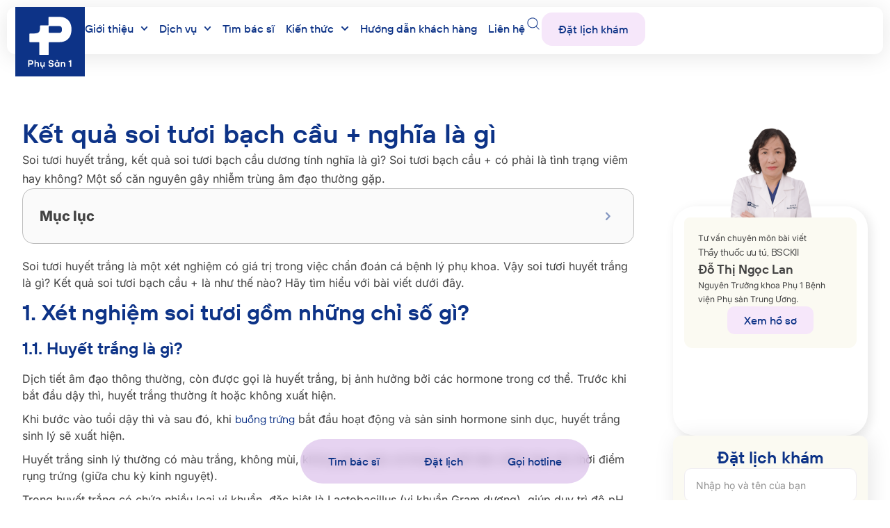

--- FILE ---
content_type: text/html; charset=UTF-8
request_url: https://phusan1.vn/ket-qua-soi-tuoi-bach-cau-nghia-la-gi/
body_size: 96279
content:
<!doctype html>
<html lang="vi" prefix="og: https://ogp.me/ns#">
<head>
	<meta charset="UTF-8">
	<meta name="viewport" content="width=device-width, initial-scale=1">
	<link rel="profile" href="https://gmpg.org/xfn/11">
	<script>
var theplus_ajax_url = "https://phusan1.vn/wp-admin/admin-ajax.php";
		var theplus_ajax_post_url = "https://phusan1.vn/wp-admin/admin-post.php";
		var theplus_nonce = "c40cc44a51";
</script>
	<style>img:is([sizes="auto" i], [sizes^="auto," i]) { contain-intrinsic-size: 3000px 1500px }</style>
	
<!-- Search Engine Optimization by Rank Math - https://rankmath.com/ -->
<title>Kết quả soi tươi bạch cầu + nghĩa là gì?</title><link rel="stylesheet" href="https://phusan1.vn/wp-content/cache/fonts/1/google-fonts/css/2/7/c/32d17af8e999587928226f10a3ce6.css" data-wpr-hosted-gf-parameters="family=Inter%3A100%2C100italic%2C200%2C200italic%2C300%2C300italic%2C400%2C400italic%2C500%2C500italic%2C600%2C600italic%2C700%2C700italic%2C800%2C800italic%2C900%2C900italic&subset=vietnamese&display=swap"/>
<meta name="description" content="Soi tươi huyết trắng, kết quả soi tươi bạch cầu dương tính nghĩa là gì? Soi tươi bạch cầu + có phải là tình trạng viêm hay không? Tìm hiểu ngay qua bài viết."/>
<meta name="robots" content="follow, index, max-snippet:-1, max-video-preview:-1, max-image-preview:large"/>
<link rel="canonical" href="https://phusan1.vn/ket-qua-soi-tuoi-bach-cau-nghia-la-gi/" />
<meta property="og:locale" content="vi_VN" />
<meta property="og:type" content="article" />
<meta property="og:title" content="Kết quả soi tươi bạch cầu + nghĩa là gì?" />
<meta property="og:description" content="Soi tươi huyết trắng, kết quả soi tươi bạch cầu dương tính nghĩa là gì? Soi tươi bạch cầu + có phải là tình trạng viêm hay không? Tìm hiểu ngay qua bài viết." />
<meta property="og:url" content="https://phusan1.vn/ket-qua-soi-tuoi-bach-cau-nghia-la-gi/" />
<meta property="og:site_name" content="Phụ sản 1" />
<meta property="article:tag" content="âm đạo" />
<meta property="article:tag" content="kỹ thuật soi tươi huyết trắng" />
<meta property="article:tag" content="nhiễm trùng âm đạo" />
<meta property="article:tag" content="Phụ khoa" />
<meta property="article:tag" content="soi tươi bạch cầu +" />
<meta property="article:tag" content="soi tươi huyết trắng" />
<meta property="article:section" content="Thông tin kiến thức" />
<meta property="og:updated_time" content="2025-07-18T11:55:02+07:00" />
<meta property="og:image" content="https://phusan1.vn/wp-content/uploads/2024/11/Does-Bed-Bug-Poop-Smear.jpg" />
<meta property="og:image:secure_url" content="https://phusan1.vn/wp-content/uploads/2024/11/Does-Bed-Bug-Poop-Smear.jpg" />
<meta property="og:image:width" content="750" />
<meta property="og:image:height" content="350" />
<meta property="og:image:alt" content="Soi tươi huyết trắng có giá trị trong chẩn đoán các bệnh lý phụ khoa" />
<meta property="og:image:type" content="image/jpeg" />
<meta property="article:published_time" content="2024-03-28T00:00:00+07:00" />
<meta property="article:modified_time" content="2025-07-18T11:55:02+07:00" />
<meta name="twitter:card" content="summary_large_image" />
<meta name="twitter:title" content="Kết quả soi tươi bạch cầu + nghĩa là gì?" />
<meta name="twitter:description" content="Soi tươi huyết trắng, kết quả soi tươi bạch cầu dương tính nghĩa là gì? Soi tươi bạch cầu + có phải là tình trạng viêm hay không? Tìm hiểu ngay qua bài viết." />
<meta name="twitter:image" content="https://phusan1.vn/wp-content/uploads/2024/11/Does-Bed-Bug-Poop-Smear.jpg" />
<meta name="twitter:label1" content="Written by" />
<meta name="twitter:data1" content="Trần Ngân" />
<meta name="twitter:label2" content="Time to read" />
<meta name="twitter:data2" content="12 minutes" />
<script type="application/ld+json" class="rank-math-schema">{"@context":"https://schema.org","@graph":[{"@type":["Person","Organization"],"@id":"https://phusan1.vn/#person","name":"Ph\u1ee5 s\u1ea3n 1","logo":{"@type":"ImageObject","@id":"https://phusan1.vn/#logo","url":"https://phusan1.vn/wp-content/uploads/2023/11/pharmacy.png","contentUrl":"https://phusan1.vn/wp-content/uploads/2023/11/pharmacy.png","caption":"Ph\u1ee5 s\u1ea3n 1","inLanguage":"vi","width":"64","height":"64"},"image":{"@type":"ImageObject","@id":"https://phusan1.vn/#logo","url":"https://phusan1.vn/wp-content/uploads/2023/11/pharmacy.png","contentUrl":"https://phusan1.vn/wp-content/uploads/2023/11/pharmacy.png","caption":"Ph\u1ee5 s\u1ea3n 1","inLanguage":"vi","width":"64","height":"64"}},{"@type":"WebSite","@id":"https://phusan1.vn/#website","url":"https://phusan1.vn","name":"Ph\u1ee5 s\u1ea3n 1","alternateName":"phusan1","publisher":{"@id":"https://phusan1.vn/#person"},"inLanguage":"vi"},{"@type":"ImageObject","@id":"https://phusan1.vn/wp-content/uploads/2024/11/Does-Bed-Bug-Poop-Smear.jpg","url":"https://phusan1.vn/wp-content/uploads/2024/11/Does-Bed-Bug-Poop-Smear.jpg","width":"750","height":"350","caption":"Soi t\u01b0\u01a1i huy\u1ebft tr\u1eafng c\u00f3 gi\u00e1 tr\u1ecb trong ch\u1ea9n \u0111o\u00e1n c\u00e1c b\u1ec7nh l\u00fd ph\u1ee5 khoa","inLanguage":"vi"},{"@type":"WebPage","@id":"https://phusan1.vn/ket-qua-soi-tuoi-bach-cau-nghia-la-gi/#webpage","url":"https://phusan1.vn/ket-qua-soi-tuoi-bach-cau-nghia-la-gi/","name":"K\u1ebft qu\u1ea3 soi t\u01b0\u01a1i b\u1ea1ch c\u1ea7u + nghi\u0303a la\u0300 gi\u0300?","datePublished":"2024-03-28T00:00:00+07:00","dateModified":"2025-07-18T11:55:02+07:00","isPartOf":{"@id":"https://phusan1.vn/#website"},"primaryImageOfPage":{"@id":"https://phusan1.vn/wp-content/uploads/2024/11/Does-Bed-Bug-Poop-Smear.jpg"},"inLanguage":"vi"},{"@type":"Person","@id":"https://phusan1.vn/author/tranhangan/","name":"Tr\u1ea7n Ng\u00e2n","url":"https://phusan1.vn/author/tranhangan/","image":{"@type":"ImageObject","@id":"https://secure.gravatar.com/avatar/abe1dbd80fc1158a8a2b13b8c603ea0aa7d81ba185f0ac02de8eaef85ea2c0dd?s=96&amp;d=mm&amp;r=g","url":"https://secure.gravatar.com/avatar/abe1dbd80fc1158a8a2b13b8c603ea0aa7d81ba185f0ac02de8eaef85ea2c0dd?s=96&amp;d=mm&amp;r=g","caption":"Tr\u1ea7n Ng\u00e2n","inLanguage":"vi"}},{"@type":"Article","headline":"K\u1ebft qu\u1ea3 soi t\u01b0\u01a1i b\u1ea1ch c\u1ea7u + nghi\u0303a la\u0300 gi\u0300?","keywords":"soi t\u01b0\u01a1i b\u1ea1ch c\u1ea7u +,soi t\u01b0\u01a1i huy\u1ebft tr\u1eafng","datePublished":"2024-03-28T00:00:00+07:00","dateModified":"2025-07-18T11:55:02+07:00","author":{"@id":"https://phusan1.vn/author/tranhangan/","name":"Tr\u1ea7n Ng\u00e2n"},"publisher":{"@id":"https://phusan1.vn/#person"},"description":"Tr\u1ea7n Ng\u00e2n - Th\u00f4ng tin ki\u1ebfn th\u1ee9c - Soi t\u01b0\u01a1i huy\u1ebft tr\u1eafng, k\u1ebft qu\u1ea3 soi t\u01b0\u01a1i b\u1ea1ch c\u1ea7u d\u01b0\u01a1ng t\u00ednh ngh\u0129a l\u00e0 g\u00ec? Soi t\u01b0\u01a1i b\u1ea1ch c\u1ea7u + c\u00f3 ph\u1ea3i l\u00e0 t\u00ecnh tr\u1ea1ng vi\u00eam hay kh\u00f4ng? T\u00ecm hi\u1ec3u ngay qua b\u00e0i vi\u1ebft.","name":"K\u1ebft qu\u1ea3 soi t\u01b0\u01a1i b\u1ea1ch c\u1ea7u + nghi\u0303a la\u0300 gi\u0300?","@id":"https://phusan1.vn/ket-qua-soi-tuoi-bach-cau-nghia-la-gi/#richSnippet","isPartOf":{"@id":"https://phusan1.vn/ket-qua-soi-tuoi-bach-cau-nghia-la-gi/#webpage"},"image":{"@id":"https://phusan1.vn/wp-content/uploads/2024/11/Does-Bed-Bug-Poop-Smear.jpg"},"inLanguage":"vi","mainEntityOfPage":{"@id":"https://phusan1.vn/ket-qua-soi-tuoi-bach-cau-nghia-la-gi/#webpage"}}]}</script>
<!-- /Rank Math WordPress SEO plugin -->

<link rel='dns-prefetch' href='//phusan1.vn' />
<link rel='dns-prefetch' href='//challenges.cloudflare.com' />
<link rel='dns-prefetch' href='//use.fontawesome.com' />

<script>
window._wpemojiSettings = {"baseUrl":"https:\/\/s.w.org\/images\/core\/emoji\/16.0.1\/72x72\/","ext":".png","svgUrl":"https:\/\/s.w.org\/images\/core\/emoji\/16.0.1\/svg\/","svgExt":".svg","source":{"concatemoji":"https:\/\/phusan1.vn\/wp-includes\/js\/wp-emoji-release.min.js?ver=51a8bd4ca1ce4a6b2781f18486520bc8"}};
/*! This file is auto-generated */
!function(s,n){var o,i,e;function c(e){try{var t={supportTests:e,timestamp:(new Date).valueOf()};sessionStorage.setItem(o,JSON.stringify(t))}catch(e){}}function p(e,t,n){e.clearRect(0,0,e.canvas.width,e.canvas.height),e.fillText(t,0,0);var t=new Uint32Array(e.getImageData(0,0,e.canvas.width,e.canvas.height).data),a=(e.clearRect(0,0,e.canvas.width,e.canvas.height),e.fillText(n,0,0),new Uint32Array(e.getImageData(0,0,e.canvas.width,e.canvas.height).data));return t.every(function(e,t){return e===a[t]})}function u(e,t){e.clearRect(0,0,e.canvas.width,e.canvas.height),e.fillText(t,0,0);for(var n=e.getImageData(16,16,1,1),a=0;a<n.data.length;a++)if(0!==n.data[a])return!1;return!0}function f(e,t,n,a){switch(t){case"flag":return n(e,"\ud83c\udff3\ufe0f\u200d\u26a7\ufe0f","\ud83c\udff3\ufe0f\u200b\u26a7\ufe0f")?!1:!n(e,"\ud83c\udde8\ud83c\uddf6","\ud83c\udde8\u200b\ud83c\uddf6")&&!n(e,"\ud83c\udff4\udb40\udc67\udb40\udc62\udb40\udc65\udb40\udc6e\udb40\udc67\udb40\udc7f","\ud83c\udff4\u200b\udb40\udc67\u200b\udb40\udc62\u200b\udb40\udc65\u200b\udb40\udc6e\u200b\udb40\udc67\u200b\udb40\udc7f");case"emoji":return!a(e,"\ud83e\udedf")}return!1}function g(e,t,n,a){var r="undefined"!=typeof WorkerGlobalScope&&self instanceof WorkerGlobalScope?new OffscreenCanvas(300,150):s.createElement("canvas"),o=r.getContext("2d",{willReadFrequently:!0}),i=(o.textBaseline="top",o.font="600 32px Arial",{});return e.forEach(function(e){i[e]=t(o,e,n,a)}),i}function t(e){var t=s.createElement("script");t.src=e,t.defer=!0,s.head.appendChild(t)}"undefined"!=typeof Promise&&(o="wpEmojiSettingsSupports",i=["flag","emoji"],n.supports={everything:!0,everythingExceptFlag:!0},e=new Promise(function(e){s.addEventListener("DOMContentLoaded",e,{once:!0})}),new Promise(function(t){var n=function(){try{var e=JSON.parse(sessionStorage.getItem(o));if("object"==typeof e&&"number"==typeof e.timestamp&&(new Date).valueOf()<e.timestamp+604800&&"object"==typeof e.supportTests)return e.supportTests}catch(e){}return null}();if(!n){if("undefined"!=typeof Worker&&"undefined"!=typeof OffscreenCanvas&&"undefined"!=typeof URL&&URL.createObjectURL&&"undefined"!=typeof Blob)try{var e="postMessage("+g.toString()+"("+[JSON.stringify(i),f.toString(),p.toString(),u.toString()].join(",")+"));",a=new Blob([e],{type:"text/javascript"}),r=new Worker(URL.createObjectURL(a),{name:"wpTestEmojiSupports"});return void(r.onmessage=function(e){c(n=e.data),r.terminate(),t(n)})}catch(e){}c(n=g(i,f,p,u))}t(n)}).then(function(e){for(var t in e)n.supports[t]=e[t],n.supports.everything=n.supports.everything&&n.supports[t],"flag"!==t&&(n.supports.everythingExceptFlag=n.supports.everythingExceptFlag&&n.supports[t]);n.supports.everythingExceptFlag=n.supports.everythingExceptFlag&&!n.supports.flag,n.DOMReady=!1,n.readyCallback=function(){n.DOMReady=!0}}).then(function(){return e}).then(function(){var e;n.supports.everything||(n.readyCallback(),(e=n.source||{}).concatemoji?t(e.concatemoji):e.wpemoji&&e.twemoji&&(t(e.twemoji),t(e.wpemoji)))}))}((window,document),window._wpemojiSettings);
</script>
<style id='wp-emoji-styles-inline-css'>

	img.wp-smiley, img.emoji {
		display: inline !important;
		border: none !important;
		box-shadow: none !important;
		height: 1em !important;
		width: 1em !important;
		margin: 0 0.07em !important;
		vertical-align: -0.1em !important;
		background: none !important;
		padding: 0 !important;
	}
</style>
<style id='global-styles-inline-css'>
:root{--wp--preset--aspect-ratio--square: 1;--wp--preset--aspect-ratio--4-3: 4/3;--wp--preset--aspect-ratio--3-4: 3/4;--wp--preset--aspect-ratio--3-2: 3/2;--wp--preset--aspect-ratio--2-3: 2/3;--wp--preset--aspect-ratio--16-9: 16/9;--wp--preset--aspect-ratio--9-16: 9/16;--wp--preset--color--black: #000000;--wp--preset--color--cyan-bluish-gray: #abb8c3;--wp--preset--color--white: #ffffff;--wp--preset--color--pale-pink: #f78da7;--wp--preset--color--vivid-red: #cf2e2e;--wp--preset--color--luminous-vivid-orange: #ff6900;--wp--preset--color--luminous-vivid-amber: #fcb900;--wp--preset--color--light-green-cyan: #7bdcb5;--wp--preset--color--vivid-green-cyan: #00d084;--wp--preset--color--pale-cyan-blue: #8ed1fc;--wp--preset--color--vivid-cyan-blue: #0693e3;--wp--preset--color--vivid-purple: #9b51e0;--wp--preset--gradient--vivid-cyan-blue-to-vivid-purple: linear-gradient(135deg,rgba(6,147,227,1) 0%,rgb(155,81,224) 100%);--wp--preset--gradient--light-green-cyan-to-vivid-green-cyan: linear-gradient(135deg,rgb(122,220,180) 0%,rgb(0,208,130) 100%);--wp--preset--gradient--luminous-vivid-amber-to-luminous-vivid-orange: linear-gradient(135deg,rgba(252,185,0,1) 0%,rgba(255,105,0,1) 100%);--wp--preset--gradient--luminous-vivid-orange-to-vivid-red: linear-gradient(135deg,rgba(255,105,0,1) 0%,rgb(207,46,46) 100%);--wp--preset--gradient--very-light-gray-to-cyan-bluish-gray: linear-gradient(135deg,rgb(238,238,238) 0%,rgb(169,184,195) 100%);--wp--preset--gradient--cool-to-warm-spectrum: linear-gradient(135deg,rgb(74,234,220) 0%,rgb(151,120,209) 20%,rgb(207,42,186) 40%,rgb(238,44,130) 60%,rgb(251,105,98) 80%,rgb(254,248,76) 100%);--wp--preset--gradient--blush-light-purple: linear-gradient(135deg,rgb(255,206,236) 0%,rgb(152,150,240) 100%);--wp--preset--gradient--blush-bordeaux: linear-gradient(135deg,rgb(254,205,165) 0%,rgb(254,45,45) 50%,rgb(107,0,62) 100%);--wp--preset--gradient--luminous-dusk: linear-gradient(135deg,rgb(255,203,112) 0%,rgb(199,81,192) 50%,rgb(65,88,208) 100%);--wp--preset--gradient--pale-ocean: linear-gradient(135deg,rgb(255,245,203) 0%,rgb(182,227,212) 50%,rgb(51,167,181) 100%);--wp--preset--gradient--electric-grass: linear-gradient(135deg,rgb(202,248,128) 0%,rgb(113,206,126) 100%);--wp--preset--gradient--midnight: linear-gradient(135deg,rgb(2,3,129) 0%,rgb(40,116,252) 100%);--wp--preset--font-size--small: 13px;--wp--preset--font-size--medium: 20px;--wp--preset--font-size--large: 36px;--wp--preset--font-size--x-large: 42px;--wp--preset--spacing--20: 0.44rem;--wp--preset--spacing--30: 0.67rem;--wp--preset--spacing--40: 1rem;--wp--preset--spacing--50: 1.5rem;--wp--preset--spacing--60: 2.25rem;--wp--preset--spacing--70: 3.38rem;--wp--preset--spacing--80: 5.06rem;--wp--preset--shadow--natural: 6px 6px 9px rgba(0, 0, 0, 0.2);--wp--preset--shadow--deep: 12px 12px 50px rgba(0, 0, 0, 0.4);--wp--preset--shadow--sharp: 6px 6px 0px rgba(0, 0, 0, 0.2);--wp--preset--shadow--outlined: 6px 6px 0px -3px rgba(255, 255, 255, 1), 6px 6px rgba(0, 0, 0, 1);--wp--preset--shadow--crisp: 6px 6px 0px rgba(0, 0, 0, 1);}:root { --wp--style--global--content-size: 800px;--wp--style--global--wide-size: 1200px; }:where(body) { margin: 0; }.wp-site-blocks > .alignleft { float: left; margin-right: 2em; }.wp-site-blocks > .alignright { float: right; margin-left: 2em; }.wp-site-blocks > .aligncenter { justify-content: center; margin-left: auto; margin-right: auto; }:where(.wp-site-blocks) > * { margin-block-start: 24px; margin-block-end: 0; }:where(.wp-site-blocks) > :first-child { margin-block-start: 0; }:where(.wp-site-blocks) > :last-child { margin-block-end: 0; }:root { --wp--style--block-gap: 24px; }:root :where(.is-layout-flow) > :first-child{margin-block-start: 0;}:root :where(.is-layout-flow) > :last-child{margin-block-end: 0;}:root :where(.is-layout-flow) > *{margin-block-start: 24px;margin-block-end: 0;}:root :where(.is-layout-constrained) > :first-child{margin-block-start: 0;}:root :where(.is-layout-constrained) > :last-child{margin-block-end: 0;}:root :where(.is-layout-constrained) > *{margin-block-start: 24px;margin-block-end: 0;}:root :where(.is-layout-flex){gap: 24px;}:root :where(.is-layout-grid){gap: 24px;}.is-layout-flow > .alignleft{float: left;margin-inline-start: 0;margin-inline-end: 2em;}.is-layout-flow > .alignright{float: right;margin-inline-start: 2em;margin-inline-end: 0;}.is-layout-flow > .aligncenter{margin-left: auto !important;margin-right: auto !important;}.is-layout-constrained > .alignleft{float: left;margin-inline-start: 0;margin-inline-end: 2em;}.is-layout-constrained > .alignright{float: right;margin-inline-start: 2em;margin-inline-end: 0;}.is-layout-constrained > .aligncenter{margin-left: auto !important;margin-right: auto !important;}.is-layout-constrained > :where(:not(.alignleft):not(.alignright):not(.alignfull)){max-width: var(--wp--style--global--content-size);margin-left: auto !important;margin-right: auto !important;}.is-layout-constrained > .alignwide{max-width: var(--wp--style--global--wide-size);}body .is-layout-flex{display: flex;}.is-layout-flex{flex-wrap: wrap;align-items: center;}.is-layout-flex > :is(*, div){margin: 0;}body .is-layout-grid{display: grid;}.is-layout-grid > :is(*, div){margin: 0;}body{padding-top: 0px;padding-right: 0px;padding-bottom: 0px;padding-left: 0px;}a:where(:not(.wp-element-button)){text-decoration: underline;}:root :where(.wp-element-button, .wp-block-button__link){background-color: #32373c;border-width: 0;color: #fff;font-family: inherit;font-size: inherit;line-height: inherit;padding: calc(0.667em + 2px) calc(1.333em + 2px);text-decoration: none;}.has-black-color{color: var(--wp--preset--color--black) !important;}.has-cyan-bluish-gray-color{color: var(--wp--preset--color--cyan-bluish-gray) !important;}.has-white-color{color: var(--wp--preset--color--white) !important;}.has-pale-pink-color{color: var(--wp--preset--color--pale-pink) !important;}.has-vivid-red-color{color: var(--wp--preset--color--vivid-red) !important;}.has-luminous-vivid-orange-color{color: var(--wp--preset--color--luminous-vivid-orange) !important;}.has-luminous-vivid-amber-color{color: var(--wp--preset--color--luminous-vivid-amber) !important;}.has-light-green-cyan-color{color: var(--wp--preset--color--light-green-cyan) !important;}.has-vivid-green-cyan-color{color: var(--wp--preset--color--vivid-green-cyan) !important;}.has-pale-cyan-blue-color{color: var(--wp--preset--color--pale-cyan-blue) !important;}.has-vivid-cyan-blue-color{color: var(--wp--preset--color--vivid-cyan-blue) !important;}.has-vivid-purple-color{color: var(--wp--preset--color--vivid-purple) !important;}.has-black-background-color{background-color: var(--wp--preset--color--black) !important;}.has-cyan-bluish-gray-background-color{background-color: var(--wp--preset--color--cyan-bluish-gray) !important;}.has-white-background-color{background-color: var(--wp--preset--color--white) !important;}.has-pale-pink-background-color{background-color: var(--wp--preset--color--pale-pink) !important;}.has-vivid-red-background-color{background-color: var(--wp--preset--color--vivid-red) !important;}.has-luminous-vivid-orange-background-color{background-color: var(--wp--preset--color--luminous-vivid-orange) !important;}.has-luminous-vivid-amber-background-color{background-color: var(--wp--preset--color--luminous-vivid-amber) !important;}.has-light-green-cyan-background-color{background-color: var(--wp--preset--color--light-green-cyan) !important;}.has-vivid-green-cyan-background-color{background-color: var(--wp--preset--color--vivid-green-cyan) !important;}.has-pale-cyan-blue-background-color{background-color: var(--wp--preset--color--pale-cyan-blue) !important;}.has-vivid-cyan-blue-background-color{background-color: var(--wp--preset--color--vivid-cyan-blue) !important;}.has-vivid-purple-background-color{background-color: var(--wp--preset--color--vivid-purple) !important;}.has-black-border-color{border-color: var(--wp--preset--color--black) !important;}.has-cyan-bluish-gray-border-color{border-color: var(--wp--preset--color--cyan-bluish-gray) !important;}.has-white-border-color{border-color: var(--wp--preset--color--white) !important;}.has-pale-pink-border-color{border-color: var(--wp--preset--color--pale-pink) !important;}.has-vivid-red-border-color{border-color: var(--wp--preset--color--vivid-red) !important;}.has-luminous-vivid-orange-border-color{border-color: var(--wp--preset--color--luminous-vivid-orange) !important;}.has-luminous-vivid-amber-border-color{border-color: var(--wp--preset--color--luminous-vivid-amber) !important;}.has-light-green-cyan-border-color{border-color: var(--wp--preset--color--light-green-cyan) !important;}.has-vivid-green-cyan-border-color{border-color: var(--wp--preset--color--vivid-green-cyan) !important;}.has-pale-cyan-blue-border-color{border-color: var(--wp--preset--color--pale-cyan-blue) !important;}.has-vivid-cyan-blue-border-color{border-color: var(--wp--preset--color--vivid-cyan-blue) !important;}.has-vivid-purple-border-color{border-color: var(--wp--preset--color--vivid-purple) !important;}.has-vivid-cyan-blue-to-vivid-purple-gradient-background{background: var(--wp--preset--gradient--vivid-cyan-blue-to-vivid-purple) !important;}.has-light-green-cyan-to-vivid-green-cyan-gradient-background{background: var(--wp--preset--gradient--light-green-cyan-to-vivid-green-cyan) !important;}.has-luminous-vivid-amber-to-luminous-vivid-orange-gradient-background{background: var(--wp--preset--gradient--luminous-vivid-amber-to-luminous-vivid-orange) !important;}.has-luminous-vivid-orange-to-vivid-red-gradient-background{background: var(--wp--preset--gradient--luminous-vivid-orange-to-vivid-red) !important;}.has-very-light-gray-to-cyan-bluish-gray-gradient-background{background: var(--wp--preset--gradient--very-light-gray-to-cyan-bluish-gray) !important;}.has-cool-to-warm-spectrum-gradient-background{background: var(--wp--preset--gradient--cool-to-warm-spectrum) !important;}.has-blush-light-purple-gradient-background{background: var(--wp--preset--gradient--blush-light-purple) !important;}.has-blush-bordeaux-gradient-background{background: var(--wp--preset--gradient--blush-bordeaux) !important;}.has-luminous-dusk-gradient-background{background: var(--wp--preset--gradient--luminous-dusk) !important;}.has-pale-ocean-gradient-background{background: var(--wp--preset--gradient--pale-ocean) !important;}.has-electric-grass-gradient-background{background: var(--wp--preset--gradient--electric-grass) !important;}.has-midnight-gradient-background{background: var(--wp--preset--gradient--midnight) !important;}.has-small-font-size{font-size: var(--wp--preset--font-size--small) !important;}.has-medium-font-size{font-size: var(--wp--preset--font-size--medium) !important;}.has-large-font-size{font-size: var(--wp--preset--font-size--large) !important;}.has-x-large-font-size{font-size: var(--wp--preset--font-size--x-large) !important;}
:root :where(.wp-block-pullquote){font-size: 1.5em;line-height: 1.6;}
</style>
<link rel='stylesheet' id='elementor-frontend-css' href='https://phusan1.vn/wp-content/uploads/elementor/css/custom-frontend-lite.min.css?ver=1757429048' media='all' />
<style id='elementor-frontend-inline-css'>
.elementor-kit-1023{--e-global-color-primary:#0D3387;--e-global-color-primary_hover:#0D3387;--e-global-color-text:#434343;--e-global-color-text_light:#939393;--e-global-color-highlights:#F6E7FA;--e-global-color-border:#CDCDCD;--e-global-color-background:#FBFAF2;--e-global-color-180bdca:#FFFFFF;--e-global-color-e2db053:#1C1C1C;--e-global-color-6d740f7:#CDB8DC;--e-global-color-d27fafd:#F5F5F5;--e-global-typography-primary-font-family:"TT Hoves Pro";--e-global-typography-secondary-font-family:"TT Hoves Pro";--e-global-typography-accent-font-family:"TT Hoves Pro";--e-global-typography-text-font-family:"Inter";--e-global-typography-text-line-height:1.7em;--e-global-typography-heading_title-font-family:"TT Hoves Pro";--e-global-typography-heading_title-font-size:40px;--e-global-typography-heading_title-font-weight:600;--e-global-typography-heading_title-line-height:48px;--e-global-typography-heading_title-letter-spacing:0px;--e-global-typography-071cde4-font-size:24px;--e-global-typography-071cde4-line-height:120%;color:var( --e-global-color-text );font-family:"Inter", Sans-serif;font-size:16px;font-weight:400;line-height:1.7em;letter-spacing:0px;word-spacing:0px;}.elementor-kit-1023 a{color:var( --e-global-color-primary );font-family:"TT Hoves Pro", Sans-serif;font-size:16px;line-height:1.5em;}.elementor-kit-1023 a:hover{color:var( --e-global-color-text );}.elementor-kit-1023 h1{color:var( --e-global-color-primary );font-family:"TT Hoves Pro", Sans-serif;font-size:44px;font-weight:600;line-height:1.3em;word-spacing:0.02em;}.elementor-kit-1023 h2{color:var( --e-global-color-primary );font-family:"TT Hoves Pro", Sans-serif;font-size:44px;font-weight:600;line-height:1.3em;word-spacing:0.02em;}.elementor-kit-1023 h3{color:var( --e-global-color-primary );font-family:"TT Hoves Pro", Sans-serif;font-size:24px;font-weight:500;line-height:1.5em;}.elementor-kit-1023 h4{color:var( --e-global-color-primary );font-family:"TT Hoves Pro", Sans-serif;font-size:20px;font-weight:600;line-height:1.5em;}.elementor-kit-1023 h5{color:var( --e-global-color-primary );font-family:"TT Hoves Pro", Sans-serif;font-size:16px;font-weight:500;}.elementor-kit-1023 h6{color:var( --e-global-color-primary );font-family:"TT Hoves Pro", Sans-serif;}.elementor-kit-1023 button,.elementor-kit-1023 input[type="button"],.elementor-kit-1023 input[type="submit"],.elementor-kit-1023 .elementor-button{font-family:"TT Hoves Pro", Sans-serif;font-size:16px;font-weight:500;line-height:1em;color:var( --e-global-color-primary );background-color:var( --e-global-color-highlights );border-radius:clamp(0.625rem, 0.481rem + 0.577vw, 1rem) clamp(0.625rem, 0.481rem + 0.577vw, 1rem) clamp(0.625rem, 0.481rem + 0.577vw, 1rem) clamp(0.625rem, 0.481rem + 0.577vw, 1rem);padding:16px 24px 16px 24px;}.elementor-kit-1023 button:hover,.elementor-kit-1023 button:focus,.elementor-kit-1023 input[type="button"]:hover,.elementor-kit-1023 input[type="button"]:focus,.elementor-kit-1023 input[type="submit"]:hover,.elementor-kit-1023 input[type="submit"]:focus,.elementor-kit-1023 .elementor-button:hover,.elementor-kit-1023 .elementor-button:focus{color:var( --e-global-color-background );background-color:var( --e-global-color-primary );}.elementor-section.elementor-section-boxed > .elementor-container{max-width:1216px;}.e-con{--container-max-width:1216px;}.elementor-widget:not(:last-child){margin-block-end:0px;}.elementor-element{--widgets-spacing:0px 0px;}{}h1.entry-title{display:var(--page-title-display);}.elementor-kit-1023 e-page-transition{background-color:#FFBC7D;}.site-header .site-branding{flex-direction:column;align-items:stretch;}.site-header{padding-inline-end:0px;padding-inline-start:0px;}.site-footer .site-branding{flex-direction:column;align-items:stretch;}@media(max-width:1366px){.elementor-kit-1023 button,.elementor-kit-1023 input[type="button"],.elementor-kit-1023 input[type="submit"],.elementor-kit-1023 .elementor-button{font-size:16px;line-height:1em;padding:16px 24px 16px 24px;}}@media(max-width:1024px){.elementor-kit-1023{font-size:14px;line-height:1.7em;letter-spacing:0px;word-spacing:0em;}.elementor-kit-1023 a{font-size:14px;}.elementor-kit-1023 h1{font-size:30px;}.elementor-kit-1023 h2{font-size:30px;}.elementor-kit-1023 button,.elementor-kit-1023 input[type="button"],.elementor-kit-1023 input[type="submit"],.elementor-kit-1023 .elementor-button{font-size:16px;line-height:1em;padding:12px 20px 12px 20px;}.elementor-section.elementor-section-boxed > .elementor-container{max-width:1024px;}.e-con{--container-max-width:1024px;}}@media(max-width:767px){.elementor-kit-1023{--e-global-typography-heading_title-font-size:30px;--e-global-typography-heading_title-line-height:36px;}.elementor-kit-1023 button,.elementor-kit-1023 input[type="button"],.elementor-kit-1023 input[type="submit"],.elementor-kit-1023 .elementor-button{font-size:16px;line-height:1em;}.elementor-section.elementor-section-boxed > .elementor-container{max-width:767px;}.e-con{--container-max-width:767px;}}/* Start Custom Fonts CSS */@font-face {
	font-family: 'TT Hoves Pro';
	font-style: normal;
	font-weight: 400;
	font-display: auto;
	src: url('https://phusan1.vn//wp-content/uploads/2024/06/TT-Hoves-Pro-Regular.ttf') format('truetype');
}
@font-face {
	font-family: 'TT Hoves Pro';
	font-style: normal;
	font-weight: 500;
	font-display: auto;
	src: url('https://phusan1.vn//wp-content/uploads/2024/06/TT-Hoves-Pro-Medium-1.ttf') format('truetype');
}
@font-face {
	font-family: 'TT Hoves Pro';
	font-style: normal;
	font-weight: 600;
	font-display: auto;
	src: url('https://phusan1.vn//wp-content/uploads/2024/06/TT-Hoves-Pro-DemiBold-1.ttf') format('truetype');
}
@font-face {
	font-family: 'TT Hoves Pro';
	font-style: normal;
	font-weight: 700;
	font-display: auto;
	src: url('https://phusan1.vn//wp-content/uploads/2024/06/TT-Hoves-Pro-Bold-1.ttf') format('truetype');
}
/* End Custom Fonts CSS */
.elementor-widget-nested-tabs > .elementor-widget-container > .e-n-tabs > .e-n-tabs-heading > :is( .e-n-tab-title > .e-n-tab-title-text, .e-n-tab-title ){font-family:var( --e-global-typography-accent-font-family ), Sans-serif;}.elementor-widget-heading .elementor-heading-title{color:var( --e-global-color-primary );font-family:var( --e-global-typography-primary-font-family ), Sans-serif;}.elementor-widget-image .widget-image-caption{color:var( --e-global-color-text );font-family:var( --e-global-typography-text-font-family ), Sans-serif;line-height:var( --e-global-typography-text-line-height );}.elementor-widget-text-editor{color:var( --e-global-color-text );font-family:var( --e-global-typography-text-font-family ), Sans-serif;line-height:var( --e-global-typography-text-line-height );}.elementor-widget-text-editor.elementor-drop-cap-view-stacked .elementor-drop-cap{background-color:var( --e-global-color-primary );}.elementor-widget-text-editor.elementor-drop-cap-view-framed .elementor-drop-cap, .elementor-widget-text-editor.elementor-drop-cap-view-default .elementor-drop-cap{color:var( --e-global-color-primary );border-color:var( --e-global-color-primary );}.elementor-widget-button .elementor-button{font-family:var( --e-global-typography-accent-font-family ), Sans-serif;}.elementor-widget-divider .elementor-divider__text{font-family:var( --e-global-typography-secondary-font-family ), Sans-serif;}.elementor-widget-image-box .elementor-image-box-title{color:var( --e-global-color-primary );font-family:var( --e-global-typography-primary-font-family ), Sans-serif;}.elementor-widget-image-box .elementor-image-box-description{color:var( --e-global-color-text );font-family:var( --e-global-typography-text-font-family ), Sans-serif;line-height:var( --e-global-typography-text-line-height );}.elementor-widget-icon.elementor-view-stacked .elementor-icon{background-color:var( --e-global-color-primary );}.elementor-widget-icon.elementor-view-framed .elementor-icon, .elementor-widget-icon.elementor-view-default .elementor-icon{color:var( --e-global-color-primary );border-color:var( --e-global-color-primary );}.elementor-widget-icon.elementor-view-framed .elementor-icon, .elementor-widget-icon.elementor-view-default .elementor-icon svg{fill:var( --e-global-color-primary );}.elementor-widget-icon-box.elementor-view-stacked .elementor-icon{background-color:var( --e-global-color-primary );}.elementor-widget-icon-box.elementor-view-framed .elementor-icon, .elementor-widget-icon-box.elementor-view-default .elementor-icon{fill:var( --e-global-color-primary );color:var( --e-global-color-primary );border-color:var( --e-global-color-primary );}.elementor-widget-icon-box .elementor-icon-box-title{color:var( --e-global-color-primary );}.elementor-widget-icon-box .elementor-icon-box-title, .elementor-widget-icon-box .elementor-icon-box-title a{font-family:var( --e-global-typography-primary-font-family ), Sans-serif;}.elementor-widget-icon-box .elementor-icon-box-description{color:var( --e-global-color-text );font-family:var( --e-global-typography-text-font-family ), Sans-serif;line-height:var( --e-global-typography-text-line-height );}.elementor-widget-star-rating .elementor-star-rating__title{color:var( --e-global-color-text );font-family:var( --e-global-typography-text-font-family ), Sans-serif;line-height:var( --e-global-typography-text-line-height );}.elementor-widget-image-gallery .gallery-item .gallery-caption{font-family:var( --e-global-typography-accent-font-family ), Sans-serif;}.elementor-widget-icon-list .elementor-icon-list-item:not(:last-child):after{border-color:var( --e-global-color-text );}.elementor-widget-icon-list .elementor-icon-list-icon i{color:var( --e-global-color-primary );}.elementor-widget-icon-list .elementor-icon-list-icon svg{fill:var( --e-global-color-primary );}.elementor-widget-icon-list .elementor-icon-list-item > .elementor-icon-list-text, .elementor-widget-icon-list .elementor-icon-list-item > a{font-family:var( --e-global-typography-text-font-family ), Sans-serif;line-height:var( --e-global-typography-text-line-height );}.elementor-widget-counter .elementor-counter-number-wrapper{color:var( --e-global-color-primary );font-family:var( --e-global-typography-primary-font-family ), Sans-serif;}.elementor-widget-counter .elementor-counter-title{font-family:var( --e-global-typography-secondary-font-family ), Sans-serif;}.elementor-widget-progress .elementor-progress-wrapper .elementor-progress-bar{background-color:var( --e-global-color-primary );}.elementor-widget-progress .elementor-title{color:var( --e-global-color-primary );font-family:var( --e-global-typography-text-font-family ), Sans-serif;line-height:var( --e-global-typography-text-line-height );}.elementor-widget-testimonial .elementor-testimonial-content{color:var( --e-global-color-text );font-family:var( --e-global-typography-text-font-family ), Sans-serif;line-height:var( --e-global-typography-text-line-height );}.elementor-widget-testimonial .elementor-testimonial-name{color:var( --e-global-color-primary );font-family:var( --e-global-typography-primary-font-family ), Sans-serif;}.elementor-widget-testimonial .elementor-testimonial-job{font-family:var( --e-global-typography-secondary-font-family ), Sans-serif;}.elementor-widget-tabs .elementor-tab-title, .elementor-widget-tabs .elementor-tab-title a{color:var( --e-global-color-primary );}.elementor-widget-tabs .elementor-tab-title{font-family:var( --e-global-typography-primary-font-family ), Sans-serif;}.elementor-widget-tabs .elementor-tab-content{color:var( --e-global-color-text );font-family:var( --e-global-typography-text-font-family ), Sans-serif;line-height:var( --e-global-typography-text-line-height );}.elementor-widget-accordion .elementor-accordion-icon, .elementor-widget-accordion .elementor-accordion-title{color:var( --e-global-color-primary );}.elementor-widget-accordion .elementor-accordion-icon svg{fill:var( --e-global-color-primary );}.elementor-widget-accordion .elementor-accordion-title{font-family:var( --e-global-typography-primary-font-family ), Sans-serif;}.elementor-widget-accordion .elementor-tab-content{color:var( --e-global-color-text );font-family:var( --e-global-typography-text-font-family ), Sans-serif;line-height:var( --e-global-typography-text-line-height );}.elementor-widget-toggle .elementor-toggle-title, .elementor-widget-toggle .elementor-toggle-icon{color:var( --e-global-color-primary );}.elementor-widget-toggle .elementor-toggle-icon svg{fill:var( --e-global-color-primary );}.elementor-widget-toggle .elementor-toggle-title{font-family:var( --e-global-typography-primary-font-family ), Sans-serif;}.elementor-widget-toggle .elementor-tab-content{color:var( --e-global-color-text );font-family:var( --e-global-typography-text-font-family ), Sans-serif;line-height:var( --e-global-typography-text-line-height );}.elementor-widget-alert .elementor-alert-title{font-family:var( --e-global-typography-primary-font-family ), Sans-serif;}.elementor-widget-alert .elementor-alert-description{font-family:var( --e-global-typography-text-font-family ), Sans-serif;line-height:var( --e-global-typography-text-line-height );}.elementor-widget-text-path{font-family:var( --e-global-typography-text-font-family ), Sans-serif;line-height:var( --e-global-typography-text-line-height );}.elementor-widget-theme-site-logo .widget-image-caption{color:var( --e-global-color-text );font-family:var( --e-global-typography-text-font-family ), Sans-serif;line-height:var( --e-global-typography-text-line-height );}.elementor-widget-theme-site-title .elementor-heading-title{color:var( --e-global-color-primary );font-family:var( --e-global-typography-primary-font-family ), Sans-serif;}.elementor-widget-theme-page-title .elementor-heading-title{color:var( --e-global-color-primary );font-family:var( --e-global-typography-primary-font-family ), Sans-serif;}.elementor-widget-theme-post-title .elementor-heading-title{color:var( --e-global-color-primary );font-family:var( --e-global-typography-primary-font-family ), Sans-serif;}.elementor-widget-theme-post-excerpt .elementor-widget-container{color:var( --e-global-color-text );font-family:var( --e-global-typography-text-font-family ), Sans-serif;line-height:var( --e-global-typography-text-line-height );}.elementor-widget-theme-post-content{color:var( --e-global-color-text );font-family:var( --e-global-typography-text-font-family ), Sans-serif;line-height:var( --e-global-typography-text-line-height );}.elementor-widget-theme-post-featured-image .widget-image-caption{color:var( --e-global-color-text );font-family:var( --e-global-typography-text-font-family ), Sans-serif;line-height:var( --e-global-typography-text-line-height );}.elementor-widget-theme-archive-title .elementor-heading-title{color:var( --e-global-color-primary );font-family:var( --e-global-typography-primary-font-family ), Sans-serif;}.elementor-widget-archive-posts .elementor-post__title, .elementor-widget-archive-posts .elementor-post__title a{font-family:var( --e-global-typography-primary-font-family ), Sans-serif;}.elementor-widget-archive-posts .elementor-post__meta-data{font-family:var( --e-global-typography-secondary-font-family ), Sans-serif;}.elementor-widget-archive-posts .elementor-post__excerpt p{font-family:var( --e-global-typography-text-font-family ), Sans-serif;line-height:var( --e-global-typography-text-line-height );}.elementor-widget-archive-posts a.elementor-post__read-more{font-family:var( --e-global-typography-accent-font-family ), Sans-serif;}.elementor-widget-archive-posts .elementor-post__card .elementor-post__badge{font-family:var( --e-global-typography-accent-font-family ), Sans-serif;}.elementor-widget-archive-posts .elementor-pagination{font-family:var( --e-global-typography-secondary-font-family ), Sans-serif;}.elementor-widget-archive-posts .elementor-button{font-family:var( --e-global-typography-accent-font-family ), Sans-serif;}.elementor-widget-archive-posts .e-load-more-message{font-family:var( --e-global-typography-secondary-font-family ), Sans-serif;}.elementor-widget-archive-posts .elementor-posts-nothing-found{color:var( --e-global-color-text );font-family:var( --e-global-typography-text-font-family ), Sans-serif;line-height:var( --e-global-typography-text-line-height );}.elementor-widget-loop-grid .elementor-pagination{font-family:var( --e-global-typography-secondary-font-family ), Sans-serif;}.elementor-widget-loop-grid .elementor-button{font-family:var( --e-global-typography-accent-font-family ), Sans-serif;}.elementor-widget-loop-grid .e-load-more-message{font-family:var( --e-global-typography-secondary-font-family ), Sans-serif;}.elementor-widget-posts .elementor-post__title, .elementor-widget-posts .elementor-post__title a{font-family:var( --e-global-typography-primary-font-family ), Sans-serif;}.elementor-widget-posts .elementor-post__meta-data{font-family:var( --e-global-typography-secondary-font-family ), Sans-serif;}.elementor-widget-posts .elementor-post__excerpt p{font-family:var( --e-global-typography-text-font-family ), Sans-serif;line-height:var( --e-global-typography-text-line-height );}.elementor-widget-posts a.elementor-post__read-more{font-family:var( --e-global-typography-accent-font-family ), Sans-serif;}.elementor-widget-posts .elementor-post__card .elementor-post__badge{font-family:var( --e-global-typography-accent-font-family ), Sans-serif;}.elementor-widget-posts .elementor-pagination{font-family:var( --e-global-typography-secondary-font-family ), Sans-serif;}.elementor-widget-posts .elementor-button{font-family:var( --e-global-typography-accent-font-family ), Sans-serif;}.elementor-widget-posts .e-load-more-message{font-family:var( --e-global-typography-secondary-font-family ), Sans-serif;}.elementor-widget-portfolio .elementor-portfolio-item__title{font-family:var( --e-global-typography-primary-font-family ), Sans-serif;}.elementor-widget-portfolio .elementor-portfolio__filter{color:var( --e-global-color-text );font-family:var( --e-global-typography-primary-font-family ), Sans-serif;}.elementor-widget-portfolio .elementor-portfolio__filter.elementor-active{color:var( --e-global-color-primary );}.elementor-widget-gallery .elementor-gallery-item__title{font-family:var( --e-global-typography-primary-font-family ), Sans-serif;}.elementor-widget-gallery .elementor-gallery-item__description{font-family:var( --e-global-typography-text-font-family ), Sans-serif;line-height:var( --e-global-typography-text-line-height );}.elementor-widget-gallery{--galleries-title-color-normal:var( --e-global-color-primary );}.elementor-widget-gallery .elementor-gallery-title{font-family:var( --e-global-typography-primary-font-family ), Sans-serif;}.elementor-widget-form .elementor-field-group > label, .elementor-widget-form .elementor-field-subgroup label{color:var( --e-global-color-text );}.elementor-widget-form .elementor-field-group > label{font-family:var( --e-global-typography-text-font-family ), Sans-serif;line-height:var( --e-global-typography-text-line-height );}.elementor-widget-form .elementor-field-type-html{color:var( --e-global-color-text );font-family:var( --e-global-typography-text-font-family ), Sans-serif;line-height:var( --e-global-typography-text-line-height );}.elementor-widget-form .elementor-field-group .elementor-field{color:var( --e-global-color-text );}.elementor-widget-form .elementor-field-group .elementor-field, .elementor-widget-form .elementor-field-subgroup label{font-family:var( --e-global-typography-text-font-family ), Sans-serif;line-height:var( --e-global-typography-text-line-height );}.elementor-widget-form .elementor-button{font-family:var( --e-global-typography-accent-font-family ), Sans-serif;}.elementor-widget-form .elementor-message{font-family:var( --e-global-typography-text-font-family ), Sans-serif;line-height:var( --e-global-typography-text-line-height );}.elementor-widget-form .e-form__indicators__indicator, .elementor-widget-form .e-form__indicators__indicator__label{font-family:var( --e-global-typography-accent-font-family ), Sans-serif;}.elementor-widget-form{--e-form-steps-indicator-inactive-primary-color:var( --e-global-color-text );--e-form-steps-indicator-progress-background-color:var( --e-global-color-text );--e-form-steps-indicator-progress-meter-color:var( --e-global-color-text );}.elementor-widget-form .e-form__indicators__indicator__progress__meter{font-family:var( --e-global-typography-accent-font-family ), Sans-serif;}.elementor-widget-login .elementor-field-group > a{color:var( --e-global-color-text );}.elementor-widget-login .elementor-form-fields-wrapper label{color:var( --e-global-color-text );font-family:var( --e-global-typography-text-font-family ), Sans-serif;line-height:var( --e-global-typography-text-line-height );}.elementor-widget-login .elementor-field-group .elementor-field{color:var( --e-global-color-text );}.elementor-widget-login .elementor-field-group .elementor-field, .elementor-widget-login .elementor-field-subgroup label{font-family:var( --e-global-typography-text-font-family ), Sans-serif;line-height:var( --e-global-typography-text-line-height );}.elementor-widget-login .elementor-button{font-family:var( --e-global-typography-accent-font-family ), Sans-serif;}.elementor-widget-login .elementor-widget-container .elementor-login__logged-in-message{color:var( --e-global-color-text );font-family:var( --e-global-typography-text-font-family ), Sans-serif;line-height:var( --e-global-typography-text-line-height );}.elementor-widget-slides .elementor-slide-heading{font-family:var( --e-global-typography-primary-font-family ), Sans-serif;}.elementor-widget-slides .elementor-slide-description{font-family:var( --e-global-typography-secondary-font-family ), Sans-serif;}.elementor-widget-slides .elementor-slide-button{font-family:var( --e-global-typography-accent-font-family ), Sans-serif;}.elementor-widget-nav-menu .elementor-nav-menu .elementor-item{font-family:var( --e-global-typography-primary-font-family ), Sans-serif;}.elementor-widget-nav-menu .elementor-nav-menu--main .elementor-item{color:var( --e-global-color-text );fill:var( --e-global-color-text );}.elementor-widget-nav-menu{--e-nav-menu-divider-color:var( --e-global-color-text );}.elementor-widget-nav-menu .elementor-nav-menu--dropdown .elementor-item, .elementor-widget-nav-menu .elementor-nav-menu--dropdown  .elementor-sub-item{font-family:var( --e-global-typography-accent-font-family ), Sans-serif;}.elementor-widget-animated-headline .elementor-headline{font-family:var( --e-global-typography-primary-font-family ), Sans-serif;}.elementor-widget-animated-headline .elementor-headline-dynamic-text{font-family:var( --e-global-typography-primary-font-family ), Sans-serif;}.elementor-widget-hotspot .widget-image-caption{color:var( --e-global-color-text );font-family:var( --e-global-typography-text-font-family ), Sans-serif;line-height:var( --e-global-typography-text-line-height );}.elementor-widget-hotspot{--hotspot-color:var( --e-global-color-primary );}.elementor-widget-hotspot .e-hotspot__label{font-family:var( --e-global-typography-primary-font-family ), Sans-serif;}.elementor-widget-hotspot .e-hotspot__tooltip{font-family:var( --e-global-typography-secondary-font-family ), Sans-serif;}.elementor-widget-price-list .elementor-price-list-header{color:var( --e-global-color-primary );font-family:var( --e-global-typography-primary-font-family ), Sans-serif;}.elementor-widget-price-list .elementor-price-list-price{color:var( --e-global-color-primary );font-family:var( --e-global-typography-primary-font-family ), Sans-serif;}.elementor-widget-price-list .elementor-price-list-description{color:var( --e-global-color-text );font-family:var( --e-global-typography-text-font-family ), Sans-serif;line-height:var( --e-global-typography-text-line-height );}.elementor-widget-price-table .elementor-price-table__heading{font-family:var( --e-global-typography-primary-font-family ), Sans-serif;}.elementor-widget-price-table .elementor-price-table__subheading{font-family:var( --e-global-typography-secondary-font-family ), Sans-serif;}.elementor-widget-price-table .elementor-price-table .elementor-price-table__price{font-family:var( --e-global-typography-primary-font-family ), Sans-serif;}.elementor-widget-price-table .elementor-price-table__original-price{font-family:var( --e-global-typography-primary-font-family ), Sans-serif;}.elementor-widget-price-table .elementor-price-table__period{font-family:var( --e-global-typography-secondary-font-family ), Sans-serif;}.elementor-widget-price-table .elementor-price-table__features-list{--e-price-table-features-list-color:var( --e-global-color-text );}.elementor-widget-price-table .elementor-price-table__features-list li{font-family:var( --e-global-typography-text-font-family ), Sans-serif;line-height:var( --e-global-typography-text-line-height );}.elementor-widget-price-table .elementor-price-table__features-list li:before{border-top-color:var( --e-global-color-text );}.elementor-widget-price-table .elementor-price-table__button{font-family:var( --e-global-typography-accent-font-family ), Sans-serif;}.elementor-widget-price-table .elementor-price-table__additional_info{color:var( --e-global-color-text );font-family:var( --e-global-typography-text-font-family ), Sans-serif;line-height:var( --e-global-typography-text-line-height );}.elementor-widget-price-table .elementor-price-table__ribbon-inner{font-family:var( --e-global-typography-accent-font-family ), Sans-serif;}.elementor-widget-flip-box .elementor-flip-box__front .elementor-flip-box__layer__title{font-family:var( --e-global-typography-primary-font-family ), Sans-serif;}.elementor-widget-flip-box .elementor-flip-box__front .elementor-flip-box__layer__description{font-family:var( --e-global-typography-text-font-family ), Sans-serif;line-height:var( --e-global-typography-text-line-height );}.elementor-widget-flip-box .elementor-flip-box__back .elementor-flip-box__layer__title{font-family:var( --e-global-typography-primary-font-family ), Sans-serif;}.elementor-widget-flip-box .elementor-flip-box__back .elementor-flip-box__layer__description{font-family:var( --e-global-typography-text-font-family ), Sans-serif;line-height:var( --e-global-typography-text-line-height );}.elementor-widget-flip-box .elementor-flip-box__button{font-family:var( --e-global-typography-accent-font-family ), Sans-serif;}.elementor-widget-call-to-action .elementor-cta__title{font-family:var( --e-global-typography-primary-font-family ), Sans-serif;}.elementor-widget-call-to-action .elementor-cta__description{font-family:var( --e-global-typography-text-font-family ), Sans-serif;line-height:var( --e-global-typography-text-line-height );}.elementor-widget-call-to-action .elementor-cta__button{font-family:var( --e-global-typography-accent-font-family ), Sans-serif;}.elementor-widget-call-to-action .elementor-ribbon-inner{font-family:var( --e-global-typography-accent-font-family ), Sans-serif;}.elementor-widget-media-carousel .elementor-carousel-image-overlay{font-family:var( --e-global-typography-accent-font-family ), Sans-serif;}.elementor-widget-testimonial-carousel .elementor-testimonial__text{color:var( --e-global-color-text );font-family:var( --e-global-typography-text-font-family ), Sans-serif;line-height:var( --e-global-typography-text-line-height );}.elementor-widget-testimonial-carousel .elementor-testimonial__name{color:var( --e-global-color-text );font-family:var( --e-global-typography-primary-font-family ), Sans-serif;}.elementor-widget-testimonial-carousel .elementor-testimonial__title{color:var( --e-global-color-primary );font-family:var( --e-global-typography-secondary-font-family ), Sans-serif;}.elementor-widget-reviews .elementor-testimonial__header, .elementor-widget-reviews .elementor-testimonial__name{font-family:var( --e-global-typography-primary-font-family ), Sans-serif;}.elementor-widget-reviews .elementor-testimonial__text{font-family:var( --e-global-typography-text-font-family ), Sans-serif;line-height:var( --e-global-typography-text-line-height );}.elementor-widget-table-of-contents .elementor-toc__header, .elementor-widget-table-of-contents .elementor-toc__header-title{font-family:var( --e-global-typography-primary-font-family ), Sans-serif;}.elementor-widget-table-of-contents .elementor-toc__list-item{font-family:var( --e-global-typography-text-font-family ), Sans-serif;line-height:var( --e-global-typography-text-line-height );}.elementor-widget-table-of-contents{--item-text-color:var( --e-global-color-text );--marker-color:var( --e-global-color-text );}.elementor-widget-countdown .elementor-countdown-item{background-color:var( --e-global-color-primary );}.elementor-widget-countdown .elementor-countdown-digits{font-family:var( --e-global-typography-text-font-family ), Sans-serif;line-height:var( --e-global-typography-text-line-height );}.elementor-widget-countdown .elementor-countdown-label{font-family:var( --e-global-typography-secondary-font-family ), Sans-serif;}.elementor-widget-countdown .elementor-countdown-expire--message{color:var( --e-global-color-text );font-family:var( --e-global-typography-text-font-family ), Sans-serif;line-height:var( --e-global-typography-text-line-height );}.elementor-widget-search-form input[type="search"].elementor-search-form__input{font-family:var( --e-global-typography-text-font-family ), Sans-serif;line-height:var( --e-global-typography-text-line-height );}.elementor-widget-search-form .elementor-search-form__input,
					.elementor-widget-search-form .elementor-search-form__icon,
					.elementor-widget-search-form .elementor-lightbox .dialog-lightbox-close-button,
					.elementor-widget-search-form .elementor-lightbox .dialog-lightbox-close-button:hover,
					.elementor-widget-search-form.elementor-search-form--skin-full_screen input[type="search"].elementor-search-form__input{color:var( --e-global-color-text );fill:var( --e-global-color-text );}.elementor-widget-search-form .elementor-search-form__submit{font-family:var( --e-global-typography-text-font-family ), Sans-serif;line-height:var( --e-global-typography-text-line-height );}.elementor-widget-author-box .elementor-author-box__name{font-family:var( --e-global-typography-primary-font-family ), Sans-serif;}.elementor-widget-author-box .elementor-author-box__bio{color:var( --e-global-color-text );font-family:var( --e-global-typography-text-font-family ), Sans-serif;line-height:var( --e-global-typography-text-line-height );}.elementor-widget-author-box .elementor-author-box__button{font-family:var( --e-global-typography-accent-font-family ), Sans-serif;}.elementor-widget-post-navigation span.post-navigation__prev--label{color:var( --e-global-color-text );}.elementor-widget-post-navigation span.post-navigation__next--label{color:var( --e-global-color-text );}.elementor-widget-post-navigation span.post-navigation__prev--label, .elementor-widget-post-navigation span.post-navigation__next--label{font-family:var( --e-global-typography-secondary-font-family ), Sans-serif;}.elementor-widget-post-navigation span.post-navigation__prev--title, .elementor-widget-post-navigation span.post-navigation__next--title{font-family:var( --e-global-typography-secondary-font-family ), Sans-serif;}.elementor-widget-post-info .elementor-icon-list-item:not(:last-child):after{border-color:var( --e-global-color-text );}.elementor-widget-post-info .elementor-icon-list-icon i{color:var( --e-global-color-primary );}.elementor-widget-post-info .elementor-icon-list-icon svg{fill:var( --e-global-color-primary );}.elementor-widget-post-info .elementor-icon-list-item{font-family:var( --e-global-typography-text-font-family ), Sans-serif;line-height:var( --e-global-typography-text-line-height );}.elementor-widget-sitemap .elementor-sitemap-title{color:var( --e-global-color-primary );font-family:var( --e-global-typography-primary-font-family ), Sans-serif;}.elementor-widget-sitemap .elementor-sitemap-item, .elementor-widget-sitemap span.elementor-sitemap-list, .elementor-widget-sitemap .elementor-sitemap-item a{color:var( --e-global-color-text );font-family:var( --e-global-typography-text-font-family ), Sans-serif;line-height:var( --e-global-typography-text-line-height );}.elementor-widget-sitemap .elementor-sitemap-item{color:var( --e-global-color-text );}.elementor-widget-blockquote .elementor-blockquote__content{color:var( --e-global-color-text );}.elementor-widget-lottie{--caption-color:var( --e-global-color-text );}.elementor-widget-lottie .e-lottie__caption{font-family:var( --e-global-typography-text-font-family ), Sans-serif;line-height:var( --e-global-typography-text-line-height );}.elementor-widget-video-playlist .e-tabs-header .e-tabs-title{color:var( --e-global-color-text );}.elementor-widget-video-playlist .e-tabs-header .e-tabs-videos-count{color:var( --e-global-color-text );}.elementor-widget-video-playlist .e-tabs-header .e-tabs-header-right-side i{color:var( --e-global-color-text );}.elementor-widget-video-playlist .e-tabs-header .e-tabs-header-right-side svg{fill:var( --e-global-color-text );}.elementor-widget-video-playlist .e-tab-title .e-tab-title-text{color:var( --e-global-color-text );font-family:var( --e-global-typography-text-font-family ), Sans-serif;line-height:var( --e-global-typography-text-line-height );}.elementor-widget-video-playlist .e-tab-title .e-tab-title-text a{color:var( --e-global-color-text );}.elementor-widget-video-playlist .e-tab-title .e-tab-duration{color:var( --e-global-color-text );}.elementor-widget-video-playlist .e-tabs-items-wrapper .e-tab-title:where( .e-active, :hover ) .e-tab-title-text{color:var( --e-global-color-text );font-family:var( --e-global-typography-text-font-family ), Sans-serif;line-height:var( --e-global-typography-text-line-height );}.elementor-widget-video-playlist .e-tabs-items-wrapper .e-tab-title:where( .e-active, :hover ) .e-tab-title-text a{color:var( --e-global-color-text );}.elementor-widget-video-playlist .e-tabs-items-wrapper .e-tab-title:where( .e-active, :hover ) .e-tab-duration{color:var( --e-global-color-text );}.elementor-widget-video-playlist .e-tabs-items-wrapper .e-section-title{color:var( --e-global-color-text );}.elementor-widget-video-playlist .e-tabs-inner-tabs .e-inner-tabs-wrapper .e-inner-tab-title a{font-family:var( --e-global-typography-text-font-family ), Sans-serif;line-height:var( --e-global-typography-text-line-height );}.elementor-widget-video-playlist .e-tabs-inner-tabs .e-inner-tabs-content-wrapper .e-inner-tab-content .e-inner-tab-text{font-family:var( --e-global-typography-text-font-family ), Sans-serif;line-height:var( --e-global-typography-text-line-height );}.elementor-widget-video-playlist .e-tabs-inner-tabs .e-inner-tabs-content-wrapper .e-inner-tab-content button{color:var( --e-global-color-text );font-family:var( --e-global-typography-accent-font-family ), Sans-serif;}.elementor-widget-video-playlist .e-tabs-inner-tabs .e-inner-tabs-content-wrapper .e-inner-tab-content button:hover{color:var( --e-global-color-text );}.elementor-widget-paypal-button .elementor-button{font-family:var( --e-global-typography-accent-font-family ), Sans-serif;}.elementor-widget-paypal-button .elementor-message{font-family:var( --e-global-typography-text-font-family ), Sans-serif;line-height:var( --e-global-typography-text-line-height );}.elementor-widget-stripe-button .elementor-button{font-family:var( --e-global-typography-accent-font-family ), Sans-serif;}.elementor-widget-stripe-button .elementor-message{font-family:var( --e-global-typography-text-font-family ), Sans-serif;line-height:var( --e-global-typography-text-line-height );}.elementor-widget-progress-tracker .current-progress-percentage{font-family:var( --e-global-typography-text-font-family ), Sans-serif;line-height:var( --e-global-typography-text-line-height );}@media(max-width:1366px){.elementor-widget-image .widget-image-caption{line-height:var( --e-global-typography-text-line-height );}.elementor-widget-text-editor{line-height:var( --e-global-typography-text-line-height );}.elementor-widget-image-box .elementor-image-box-description{line-height:var( --e-global-typography-text-line-height );}.elementor-widget-icon-box .elementor-icon-box-description{line-height:var( --e-global-typography-text-line-height );}.elementor-widget-star-rating .elementor-star-rating__title{line-height:var( --e-global-typography-text-line-height );}.elementor-widget-icon-list .elementor-icon-list-item > .elementor-icon-list-text, .elementor-widget-icon-list .elementor-icon-list-item > a{line-height:var( --e-global-typography-text-line-height );}.elementor-widget-progress .elementor-title{line-height:var( --e-global-typography-text-line-height );}.elementor-widget-testimonial .elementor-testimonial-content{line-height:var( --e-global-typography-text-line-height );}.elementor-widget-tabs .elementor-tab-content{line-height:var( --e-global-typography-text-line-height );}.elementor-widget-accordion .elementor-tab-content{line-height:var( --e-global-typography-text-line-height );}.elementor-widget-toggle .elementor-tab-content{line-height:var( --e-global-typography-text-line-height );}.elementor-widget-alert .elementor-alert-description{line-height:var( --e-global-typography-text-line-height );}.elementor-widget-text-path{line-height:var( --e-global-typography-text-line-height );}.elementor-widget-theme-site-logo .widget-image-caption{line-height:var( --e-global-typography-text-line-height );}.elementor-widget-theme-post-excerpt .elementor-widget-container{line-height:var( --e-global-typography-text-line-height );}.elementor-widget-theme-post-content{line-height:var( --e-global-typography-text-line-height );}.elementor-widget-theme-post-featured-image .widget-image-caption{line-height:var( --e-global-typography-text-line-height );}.elementor-widget-archive-posts .elementor-post__excerpt p{line-height:var( --e-global-typography-text-line-height );}.elementor-widget-archive-posts .elementor-posts-nothing-found{line-height:var( --e-global-typography-text-line-height );}.elementor-widget-posts .elementor-post__excerpt p{line-height:var( --e-global-typography-text-line-height );}.elementor-widget-gallery .elementor-gallery-item__description{line-height:var( --e-global-typography-text-line-height );}.elementor-widget-form .elementor-field-group > label{line-height:var( --e-global-typography-text-line-height );}.elementor-widget-form .elementor-field-type-html{line-height:var( --e-global-typography-text-line-height );}.elementor-widget-form .elementor-field-group .elementor-field, .elementor-widget-form .elementor-field-subgroup label{line-height:var( --e-global-typography-text-line-height );}.elementor-widget-form .elementor-message{line-height:var( --e-global-typography-text-line-height );}.elementor-widget-login .elementor-form-fields-wrapper label{line-height:var( --e-global-typography-text-line-height );}.elementor-widget-login .elementor-field-group .elementor-field, .elementor-widget-login .elementor-field-subgroup label{line-height:var( --e-global-typography-text-line-height );}.elementor-widget-login .elementor-widget-container .elementor-login__logged-in-message{line-height:var( --e-global-typography-text-line-height );}.elementor-widget-hotspot .widget-image-caption{line-height:var( --e-global-typography-text-line-height );}.elementor-widget-price-list .elementor-price-list-description{line-height:var( --e-global-typography-text-line-height );}.elementor-widget-price-table .elementor-price-table__features-list li{line-height:var( --e-global-typography-text-line-height );}.elementor-widget-price-table .elementor-price-table__additional_info{line-height:var( --e-global-typography-text-line-height );}.elementor-widget-flip-box .elementor-flip-box__front .elementor-flip-box__layer__description{line-height:var( --e-global-typography-text-line-height );}.elementor-widget-flip-box .elementor-flip-box__back .elementor-flip-box__layer__description{line-height:var( --e-global-typography-text-line-height );}.elementor-widget-call-to-action .elementor-cta__description{line-height:var( --e-global-typography-text-line-height );}.elementor-widget-testimonial-carousel .elementor-testimonial__text{line-height:var( --e-global-typography-text-line-height );}.elementor-widget-reviews .elementor-testimonial__text{line-height:var( --e-global-typography-text-line-height );}.elementor-widget-table-of-contents .elementor-toc__list-item{line-height:var( --e-global-typography-text-line-height );}.elementor-widget-countdown .elementor-countdown-digits{line-height:var( --e-global-typography-text-line-height );}.elementor-widget-countdown .elementor-countdown-expire--message{line-height:var( --e-global-typography-text-line-height );}.elementor-widget-search-form input[type="search"].elementor-search-form__input{line-height:var( --e-global-typography-text-line-height );}.elementor-widget-search-form .elementor-search-form__submit{line-height:var( --e-global-typography-text-line-height );}.elementor-widget-author-box .elementor-author-box__bio{line-height:var( --e-global-typography-text-line-height );}.elementor-widget-post-info .elementor-icon-list-item{line-height:var( --e-global-typography-text-line-height );}.elementor-widget-sitemap .elementor-sitemap-item, .elementor-widget-sitemap span.elementor-sitemap-list, .elementor-widget-sitemap .elementor-sitemap-item a{line-height:var( --e-global-typography-text-line-height );}.elementor-widget-lottie .e-lottie__caption{line-height:var( --e-global-typography-text-line-height );}.elementor-widget-video-playlist .e-tab-title .e-tab-title-text{line-height:var( --e-global-typography-text-line-height );}.elementor-widget-video-playlist .e-tabs-items-wrapper .e-tab-title:where( .e-active, :hover ) .e-tab-title-text{line-height:var( --e-global-typography-text-line-height );}.elementor-widget-video-playlist .e-tabs-inner-tabs .e-inner-tabs-wrapper .e-inner-tab-title a{line-height:var( --e-global-typography-text-line-height );}.elementor-widget-video-playlist .e-tabs-inner-tabs .e-inner-tabs-content-wrapper .e-inner-tab-content .e-inner-tab-text{line-height:var( --e-global-typography-text-line-height );}.elementor-widget-paypal-button .elementor-message{line-height:var( --e-global-typography-text-line-height );}.elementor-widget-stripe-button .elementor-message{line-height:var( --e-global-typography-text-line-height );}.elementor-widget-progress-tracker .current-progress-percentage{line-height:var( --e-global-typography-text-line-height );}}@media(max-width:1024px){.elementor-widget-image .widget-image-caption{line-height:var( --e-global-typography-text-line-height );}.elementor-widget-text-editor{line-height:var( --e-global-typography-text-line-height );}.elementor-widget-image-box .elementor-image-box-description{line-height:var( --e-global-typography-text-line-height );}.elementor-widget-icon-box .elementor-icon-box-description{line-height:var( --e-global-typography-text-line-height );}.elementor-widget-star-rating .elementor-star-rating__title{line-height:var( --e-global-typography-text-line-height );}.elementor-widget-icon-list .elementor-icon-list-item > .elementor-icon-list-text, .elementor-widget-icon-list .elementor-icon-list-item > a{line-height:var( --e-global-typography-text-line-height );}.elementor-widget-progress .elementor-title{line-height:var( --e-global-typography-text-line-height );}.elementor-widget-testimonial .elementor-testimonial-content{line-height:var( --e-global-typography-text-line-height );}.elementor-widget-tabs .elementor-tab-content{line-height:var( --e-global-typography-text-line-height );}.elementor-widget-accordion .elementor-tab-content{line-height:var( --e-global-typography-text-line-height );}.elementor-widget-toggle .elementor-tab-content{line-height:var( --e-global-typography-text-line-height );}.elementor-widget-alert .elementor-alert-description{line-height:var( --e-global-typography-text-line-height );}.elementor-widget-text-path{line-height:var( --e-global-typography-text-line-height );}.elementor-widget-theme-site-logo .widget-image-caption{line-height:var( --e-global-typography-text-line-height );}.elementor-widget-theme-post-excerpt .elementor-widget-container{line-height:var( --e-global-typography-text-line-height );}.elementor-widget-theme-post-content{line-height:var( --e-global-typography-text-line-height );}.elementor-widget-theme-post-featured-image .widget-image-caption{line-height:var( --e-global-typography-text-line-height );}.elementor-widget-archive-posts .elementor-post__excerpt p{line-height:var( --e-global-typography-text-line-height );}.elementor-widget-archive-posts .elementor-posts-nothing-found{line-height:var( --e-global-typography-text-line-height );}.elementor-widget-posts .elementor-post__excerpt p{line-height:var( --e-global-typography-text-line-height );}.elementor-widget-gallery .elementor-gallery-item__description{line-height:var( --e-global-typography-text-line-height );}.elementor-widget-form .elementor-field-group > label{line-height:var( --e-global-typography-text-line-height );}.elementor-widget-form .elementor-field-type-html{line-height:var( --e-global-typography-text-line-height );}.elementor-widget-form .elementor-field-group .elementor-field, .elementor-widget-form .elementor-field-subgroup label{line-height:var( --e-global-typography-text-line-height );}.elementor-widget-form .elementor-message{line-height:var( --e-global-typography-text-line-height );}.elementor-widget-login .elementor-form-fields-wrapper label{line-height:var( --e-global-typography-text-line-height );}.elementor-widget-login .elementor-field-group .elementor-field, .elementor-widget-login .elementor-field-subgroup label{line-height:var( --e-global-typography-text-line-height );}.elementor-widget-login .elementor-widget-container .elementor-login__logged-in-message{line-height:var( --e-global-typography-text-line-height );}.elementor-widget-hotspot .widget-image-caption{line-height:var( --e-global-typography-text-line-height );}.elementor-widget-price-list .elementor-price-list-description{line-height:var( --e-global-typography-text-line-height );}.elementor-widget-price-table .elementor-price-table__features-list li{line-height:var( --e-global-typography-text-line-height );}.elementor-widget-price-table .elementor-price-table__additional_info{line-height:var( --e-global-typography-text-line-height );}.elementor-widget-flip-box .elementor-flip-box__front .elementor-flip-box__layer__description{line-height:var( --e-global-typography-text-line-height );}.elementor-widget-flip-box .elementor-flip-box__back .elementor-flip-box__layer__description{line-height:var( --e-global-typography-text-line-height );}.elementor-widget-call-to-action .elementor-cta__description{line-height:var( --e-global-typography-text-line-height );}.elementor-widget-testimonial-carousel .elementor-testimonial__text{line-height:var( --e-global-typography-text-line-height );}.elementor-widget-reviews .elementor-testimonial__text{line-height:var( --e-global-typography-text-line-height );}.elementor-widget-table-of-contents .elementor-toc__list-item{line-height:var( --e-global-typography-text-line-height );}.elementor-widget-countdown .elementor-countdown-digits{line-height:var( --e-global-typography-text-line-height );}.elementor-widget-countdown .elementor-countdown-expire--message{line-height:var( --e-global-typography-text-line-height );}.elementor-widget-search-form input[type="search"].elementor-search-form__input{line-height:var( --e-global-typography-text-line-height );}.elementor-widget-search-form .elementor-search-form__submit{line-height:var( --e-global-typography-text-line-height );}.elementor-widget-author-box .elementor-author-box__bio{line-height:var( --e-global-typography-text-line-height );}.elementor-widget-post-info .elementor-icon-list-item{line-height:var( --e-global-typography-text-line-height );}.elementor-widget-sitemap .elementor-sitemap-item, .elementor-widget-sitemap span.elementor-sitemap-list, .elementor-widget-sitemap .elementor-sitemap-item a{line-height:var( --e-global-typography-text-line-height );}.elementor-widget-lottie .e-lottie__caption{line-height:var( --e-global-typography-text-line-height );}.elementor-widget-video-playlist .e-tab-title .e-tab-title-text{line-height:var( --e-global-typography-text-line-height );}.elementor-widget-video-playlist .e-tabs-items-wrapper .e-tab-title:where( .e-active, :hover ) .e-tab-title-text{line-height:var( --e-global-typography-text-line-height );}.elementor-widget-video-playlist .e-tabs-inner-tabs .e-inner-tabs-wrapper .e-inner-tab-title a{line-height:var( --e-global-typography-text-line-height );}.elementor-widget-video-playlist .e-tabs-inner-tabs .e-inner-tabs-content-wrapper .e-inner-tab-content .e-inner-tab-text{line-height:var( --e-global-typography-text-line-height );}.elementor-widget-paypal-button .elementor-message{line-height:var( --e-global-typography-text-line-height );}.elementor-widget-stripe-button .elementor-message{line-height:var( --e-global-typography-text-line-height );}.elementor-widget-progress-tracker .current-progress-percentage{line-height:var( --e-global-typography-text-line-height );}}@media(max-width:767px){.elementor-widget-image .widget-image-caption{line-height:var( --e-global-typography-text-line-height );}.elementor-widget-text-editor{line-height:var( --e-global-typography-text-line-height );}.elementor-widget-image-box .elementor-image-box-description{line-height:var( --e-global-typography-text-line-height );}.elementor-widget-icon-box .elementor-icon-box-description{line-height:var( --e-global-typography-text-line-height );}.elementor-widget-star-rating .elementor-star-rating__title{line-height:var( --e-global-typography-text-line-height );}.elementor-widget-icon-list .elementor-icon-list-item > .elementor-icon-list-text, .elementor-widget-icon-list .elementor-icon-list-item > a{line-height:var( --e-global-typography-text-line-height );}.elementor-widget-progress .elementor-title{line-height:var( --e-global-typography-text-line-height );}.elementor-widget-testimonial .elementor-testimonial-content{line-height:var( --e-global-typography-text-line-height );}.elementor-widget-tabs .elementor-tab-content{line-height:var( --e-global-typography-text-line-height );}.elementor-widget-accordion .elementor-tab-content{line-height:var( --e-global-typography-text-line-height );}.elementor-widget-toggle .elementor-tab-content{line-height:var( --e-global-typography-text-line-height );}.elementor-widget-alert .elementor-alert-description{line-height:var( --e-global-typography-text-line-height );}.elementor-widget-text-path{line-height:var( --e-global-typography-text-line-height );}.elementor-widget-theme-site-logo .widget-image-caption{line-height:var( --e-global-typography-text-line-height );}.elementor-widget-theme-post-excerpt .elementor-widget-container{line-height:var( --e-global-typography-text-line-height );}.elementor-widget-theme-post-content{line-height:var( --e-global-typography-text-line-height );}.elementor-widget-theme-post-featured-image .widget-image-caption{line-height:var( --e-global-typography-text-line-height );}.elementor-widget-archive-posts .elementor-post__excerpt p{line-height:var( --e-global-typography-text-line-height );}.elementor-widget-archive-posts .elementor-posts-nothing-found{line-height:var( --e-global-typography-text-line-height );}.elementor-widget-posts .elementor-post__excerpt p{line-height:var( --e-global-typography-text-line-height );}.elementor-widget-gallery .elementor-gallery-item__description{line-height:var( --e-global-typography-text-line-height );}.elementor-widget-form .elementor-field-group > label{line-height:var( --e-global-typography-text-line-height );}.elementor-widget-form .elementor-field-type-html{line-height:var( --e-global-typography-text-line-height );}.elementor-widget-form .elementor-field-group .elementor-field, .elementor-widget-form .elementor-field-subgroup label{line-height:var( --e-global-typography-text-line-height );}.elementor-widget-form .elementor-message{line-height:var( --e-global-typography-text-line-height );}.elementor-widget-login .elementor-form-fields-wrapper label{line-height:var( --e-global-typography-text-line-height );}.elementor-widget-login .elementor-field-group .elementor-field, .elementor-widget-login .elementor-field-subgroup label{line-height:var( --e-global-typography-text-line-height );}.elementor-widget-login .elementor-widget-container .elementor-login__logged-in-message{line-height:var( --e-global-typography-text-line-height );}.elementor-widget-hotspot .widget-image-caption{line-height:var( --e-global-typography-text-line-height );}.elementor-widget-price-list .elementor-price-list-description{line-height:var( --e-global-typography-text-line-height );}.elementor-widget-price-table .elementor-price-table__features-list li{line-height:var( --e-global-typography-text-line-height );}.elementor-widget-price-table .elementor-price-table__additional_info{line-height:var( --e-global-typography-text-line-height );}.elementor-widget-flip-box .elementor-flip-box__front .elementor-flip-box__layer__description{line-height:var( --e-global-typography-text-line-height );}.elementor-widget-flip-box .elementor-flip-box__back .elementor-flip-box__layer__description{line-height:var( --e-global-typography-text-line-height );}.elementor-widget-call-to-action .elementor-cta__description{line-height:var( --e-global-typography-text-line-height );}.elementor-widget-testimonial-carousel .elementor-testimonial__text{line-height:var( --e-global-typography-text-line-height );}.elementor-widget-reviews .elementor-testimonial__text{line-height:var( --e-global-typography-text-line-height );}.elementor-widget-table-of-contents .elementor-toc__list-item{line-height:var( --e-global-typography-text-line-height );}.elementor-widget-countdown .elementor-countdown-digits{line-height:var( --e-global-typography-text-line-height );}.elementor-widget-countdown .elementor-countdown-expire--message{line-height:var( --e-global-typography-text-line-height );}.elementor-widget-search-form input[type="search"].elementor-search-form__input{line-height:var( --e-global-typography-text-line-height );}.elementor-widget-search-form .elementor-search-form__submit{line-height:var( --e-global-typography-text-line-height );}.elementor-widget-author-box .elementor-author-box__bio{line-height:var( --e-global-typography-text-line-height );}.elementor-widget-post-info .elementor-icon-list-item{line-height:var( --e-global-typography-text-line-height );}.elementor-widget-sitemap .elementor-sitemap-item, .elementor-widget-sitemap span.elementor-sitemap-list, .elementor-widget-sitemap .elementor-sitemap-item a{line-height:var( --e-global-typography-text-line-height );}.elementor-widget-lottie .e-lottie__caption{line-height:var( --e-global-typography-text-line-height );}.elementor-widget-video-playlist .e-tab-title .e-tab-title-text{line-height:var( --e-global-typography-text-line-height );}.elementor-widget-video-playlist .e-tabs-items-wrapper .e-tab-title:where( .e-active, :hover ) .e-tab-title-text{line-height:var( --e-global-typography-text-line-height );}.elementor-widget-video-playlist .e-tabs-inner-tabs .e-inner-tabs-wrapper .e-inner-tab-title a{line-height:var( --e-global-typography-text-line-height );}.elementor-widget-video-playlist .e-tabs-inner-tabs .e-inner-tabs-content-wrapper .e-inner-tab-content .e-inner-tab-text{line-height:var( --e-global-typography-text-line-height );}.elementor-widget-paypal-button .elementor-message{line-height:var( --e-global-typography-text-line-height );}.elementor-widget-stripe-button .elementor-message{line-height:var( --e-global-typography-text-line-height );}.elementor-widget-progress-tracker .current-progress-percentage{line-height:var( --e-global-typography-text-line-height );}}
.elementor-9209 .elementor-element.elementor-element-5121490{--display:flex;--flex-direction:column;--container-widget-width:100%;--container-widget-height:initial;--container-widget-flex-grow:0;--container-widget-align-self:initial;--background-transition:0.3s;--z-index:20;}.elementor-9209 .elementor-element.elementor-element-5121490:not(.elementor-motion-effects-element-type-background), .elementor-9209 .elementor-element.elementor-element-5121490 > .elementor-motion-effects-container > .elementor-motion-effects-layer{background-color:#FFFFFF00;}.elementor-9209 .elementor-element.elementor-element-5121490, .elementor-9209 .elementor-element.elementor-element-5121490::before{--border-transition:0.3s;}.elementor-9209 .elementor-element.elementor-element-5121490.e-con{--flex-grow:0;--flex-shrink:0;}.elementor-9209 .elementor-element.elementor-element-19f9e51{--display:flex;--min-height:64px;--flex-direction:row;--container-widget-width:calc( ( 1 - var( --container-widget-flex-grow ) ) * 100% );--container-widget-height:100%;--container-widget-flex-grow:1;--container-widget-align-self:stretch;--justify-content:center;--align-items:flex-start;--background-transition:0.3s;--border-radius:12px 12px 12px 12px;box-shadow:0px 4px 32px 0px rgba(0, 0, 0, 0.1);--margin-top:0px;--margin-bottom:0px;--margin-left:0px;--margin-right:0px;--padding-top:0px;--padding-bottom:0px;--padding-left:0px;--padding-right:0px;--z-index:1;}.elementor-9209 .elementor-element.elementor-element-19f9e51:not(.elementor-motion-effects-element-type-background), .elementor-9209 .elementor-element.elementor-element-19f9e51 > .elementor-motion-effects-container > .elementor-motion-effects-layer{background-color:#FFFFFF;}.elementor-9209 .elementor-element.elementor-element-19f9e51, .elementor-9209 .elementor-element.elementor-element-19f9e51::before{--border-transition:0.3s;}.elementor-9209 .elementor-element.elementor-element-b7977ad{--display:flex;--flex-direction:row;--container-widget-width:calc( ( 1 - var( --container-widget-flex-grow ) ) * 100% );--container-widget-height:100%;--container-widget-flex-grow:1;--container-widget-align-self:stretch;--justify-content:space-between;--align-items:flex-start;--background-transition:0.3s;--margin-top:0px;--margin-bottom:0px;--margin-left:0px;--margin-right:0px;--padding-top:0px;--padding-bottom:0px;--padding-left:0px;--padding-right:0px;--z-index:0;}.elementor-9209 .elementor-element.elementor-element-c071402{width:auto;max-width:auto;z-index:1;}.elementor-9209 .elementor-element.elementor-element-c071402 > .elementor-widget-container{margin:0px 0px -36px 0px;padding:0px 0px 0px 0px;}.elementor-9209 .elementor-element.elementor-element-c071402.elementor-element{--align-self:flex-start;}.elementor-9209 .elementor-element.elementor-element-c071402 img{height:100px;border-radius:0px 0px 0px 0px;}.elementor-9209 .elementor-element.elementor-element-b9d358b{--display:flex;--flex-direction:row;--container-widget-width:calc( ( 1 - var( --container-widget-flex-grow ) ) * 100% );--container-widget-height:100%;--container-widget-flex-grow:1;--container-widget-align-self:stretch;--justify-content:flex-end;--align-items:center;--flex-wrap:nowrap;--background-transition:0.3s;--border-radius:0px 12px 12px 0px;--padding-top:12px;--padding-bottom:12px;--padding-left:0px;--padding-right:0px;--z-index:1;}.elementor-9209 .elementor-element.elementor-element-f927d42{--display:flex;--flex-direction:row;--container-widget-width:calc( ( 1 - var( --container-widget-flex-grow ) ) * 100% );--container-widget-height:100%;--container-widget-flex-grow:1;--container-widget-align-self:stretch;--justify-content:space-between;--align-items:center;--gap:64px 64px;--flex-wrap:wrap;--align-content:center;--background-transition:0.3s;--padding-top:0px;--padding-bottom:0px;--padding-left:0px;--padding-right:0px;--z-index:0;}.elementor-9209 .elementor-element.elementor-element-f927d42.e-con{--align-self:stretch;}.elementor-9209 .elementor-element.elementor-element-7b3ae9d{width:auto;max-width:auto;--e-nav-menu-horizontal-menu-item-margin:calc( 30px / 2 );}.elementor-9209 .elementor-element.elementor-element-7b3ae9d > .elementor-widget-container{margin:0px 0px 0px 0px;padding:4px 0px 0px 0px;}.elementor-9209 .elementor-element.elementor-element-7b3ae9d.elementor-element{--align-self:center;}.elementor-9209 .elementor-element.elementor-element-7b3ae9d .elementor-menu-toggle{margin:0 auto;}.elementor-9209 .elementor-element.elementor-element-7b3ae9d .elementor-nav-menu .elementor-item{font-family:"TT Hoves Pro", Sans-serif;font-size:16px;font-weight:500;line-height:1.5em;}.elementor-9209 .elementor-element.elementor-element-7b3ae9d .elementor-nav-menu--main .elementor-item{color:var( --e-global-color-primary );fill:var( --e-global-color-primary );padding-left:5px;padding-right:5px;padding-top:3px;padding-bottom:3px;}.elementor-9209 .elementor-element.elementor-element-7b3ae9d .elementor-nav-menu--main .elementor-item:hover,
					.elementor-9209 .elementor-element.elementor-element-7b3ae9d .elementor-nav-menu--main .elementor-item.elementor-item-active,
					.elementor-9209 .elementor-element.elementor-element-7b3ae9d .elementor-nav-menu--main .elementor-item.highlighted,
					.elementor-9209 .elementor-element.elementor-element-7b3ae9d .elementor-nav-menu--main .elementor-item:focus{color:var( --e-global-color-primary );fill:var( --e-global-color-primary );}.elementor-9209 .elementor-element.elementor-element-7b3ae9d .elementor-nav-menu--main:not(.e--pointer-framed) .elementor-item:before,
					.elementor-9209 .elementor-element.elementor-element-7b3ae9d .elementor-nav-menu--main:not(.e--pointer-framed) .elementor-item:after{background-color:var( --e-global-color-primary );}.elementor-9209 .elementor-element.elementor-element-7b3ae9d .e--pointer-framed .elementor-item:before,
					.elementor-9209 .elementor-element.elementor-element-7b3ae9d .e--pointer-framed .elementor-item:after{border-color:var( --e-global-color-primary );}.elementor-9209 .elementor-element.elementor-element-7b3ae9d .elementor-nav-menu--main .elementor-item.elementor-item-active{color:var( --e-global-color-primary );}.elementor-9209 .elementor-element.elementor-element-7b3ae9d .elementor-nav-menu--main:not(.e--pointer-framed) .elementor-item.elementor-item-active:before,
					.elementor-9209 .elementor-element.elementor-element-7b3ae9d .elementor-nav-menu--main:not(.e--pointer-framed) .elementor-item.elementor-item-active:after{background-color:var( --e-global-color-primary );}.elementor-9209 .elementor-element.elementor-element-7b3ae9d .e--pointer-framed .elementor-item.elementor-item-active:before,
					.elementor-9209 .elementor-element.elementor-element-7b3ae9d .e--pointer-framed .elementor-item.elementor-item-active:after{border-color:var( --e-global-color-primary );}.elementor-9209 .elementor-element.elementor-element-7b3ae9d .elementor-nav-menu--main:not(.elementor-nav-menu--layout-horizontal) .elementor-nav-menu > li:not(:last-child){margin-bottom:30px;}.elementor-9209 .elementor-element.elementor-element-7b3ae9d .elementor-nav-menu--dropdown a, .elementor-9209 .elementor-element.elementor-element-7b3ae9d .elementor-menu-toggle{color:var( --e-global-color-primary );}.elementor-9209 .elementor-element.elementor-element-7b3ae9d .elementor-nav-menu--dropdown a:hover,
					.elementor-9209 .elementor-element.elementor-element-7b3ae9d .elementor-nav-menu--dropdown a.elementor-item-active,
					.elementor-9209 .elementor-element.elementor-element-7b3ae9d .elementor-nav-menu--dropdown a.highlighted{background-color:var( --e-global-color-180bdca );}.elementor-9209 .elementor-element.elementor-element-7b3ae9d .elementor-nav-menu--dropdown a.elementor-item-active{color:var( --e-global-color-primary );background-color:var( --e-global-color-180bdca );}.elementor-9209 .elementor-element.elementor-element-7b3ae9d .elementor-nav-menu--dropdown .elementor-item, .elementor-9209 .elementor-element.elementor-element-7b3ae9d .elementor-nav-menu--dropdown  .elementor-sub-item{font-family:"TT Hoves Pro", Sans-serif;font-size:16px;font-weight:400;}.elementor-9209 .elementor-element.elementor-element-7b3ae9d .elementor-nav-menu--dropdown{border-style:none;border-radius:8px 8px 8px 8px;}.elementor-9209 .elementor-element.elementor-element-7b3ae9d .elementor-nav-menu--dropdown li:first-child a{border-top-left-radius:8px;border-top-right-radius:8px;}.elementor-9209 .elementor-element.elementor-element-7b3ae9d .elementor-nav-menu--dropdown li:last-child a{border-bottom-right-radius:8px;border-bottom-left-radius:8px;}.elementor-9209 .elementor-element.elementor-element-7b3ae9d .elementor-nav-menu--main .elementor-nav-menu--dropdown, .elementor-9209 .elementor-element.elementor-element-7b3ae9d .elementor-nav-menu__container.elementor-nav-menu--dropdown{box-shadow:4px 4px 32px 0px rgba(0, 0, 0, 0.1);}.elementor-9209 .elementor-element.elementor-element-7b3ae9d .elementor-nav-menu--dropdown a{padding-left:6px;padding-right:6px;padding-top:12px;padding-bottom:12px;}.elementor-9209 .elementor-element.elementor-element-7b3ae9d .elementor-nav-menu--dropdown li:not(:last-child){border-style:solid;border-color:#F5F5F5;border-bottom-width:1px;}.elementor-9209 .elementor-element.elementor-element-7b3ae9d .elementor-nav-menu--main > .elementor-nav-menu > li > .elementor-nav-menu--dropdown, .elementor-9209 .elementor-element.elementor-element-7b3ae9d .elementor-nav-menu__container.elementor-nav-menu--dropdown{margin-top:0px !important;}.elementor-9209 .elementor-element.elementor-element-206e528{--display:flex;--flex-direction:row;--container-widget-width:calc( ( 1 - var( --container-widget-flex-grow ) ) * 100% );--container-widget-height:100%;--container-widget-flex-grow:1;--container-widget-align-self:stretch;--justify-content:flex-start;--align-items:center;--gap:16px 16px;--background-transition:0.3s;--padding-top:0px;--padding-bottom:0px;--padding-left:0px;--padding-right:0px;--z-index:1;}.elementor-9209 .elementor-element.elementor-element-84f4a72 > .elementor-widget-container{margin:0px 0px 0px 0px;padding:0px 0px 0px 0px;}.elementor-9209 .elementor-element.elementor-element-84f4a72 .elementor-icon-wrapper{text-align:center;}.elementor-9209 .elementor-element.elementor-element-84f4a72 .elementor-icon{font-size:24px;}.elementor-9209 .elementor-element.elementor-element-84f4a72 .elementor-icon svg{height:24px;}.elementor-9209 .elementor-element.elementor-element-6930791 > .elementor-widget-container{margin:-4px 0px -4px 0px;}.elementor-9209 .elementor-element.elementor-element-6930791 .elementor-button{transition-duration:0.3s;}.elementor-9209 .elementor-element.elementor-element-5db9937{--display:flex;--flex-direction:column;--container-widget-width:100%;--container-widget-height:initial;--container-widget-flex-grow:0;--container-widget-align-self:initial;--background-transition:0.3s;}.elementor-9209 .elementor-element.elementor-element-5db9937.e-con{--flex-grow:0;--flex-shrink:0;}.elementor-9209 .elementor-element.elementor-element-2931f60{--display:flex;--flex-direction:row;--container-widget-width:calc( ( 1 - var( --container-widget-flex-grow ) ) * 100% );--container-widget-height:100%;--container-widget-flex-grow:1;--container-widget-align-self:stretch;--justify-content:center;--align-items:flex-start;--background-transition:0.3s;--border-radius:12px 12px 12px 12px;box-shadow:0px 4px 32px 0px rgba(0, 0, 0, 0.1);--margin-top:0px;--margin-bottom:0px;--margin-left:0px;--margin-right:0px;--padding-top:0px;--padding-bottom:0px;--padding-left:0px;--padding-right:0px;--z-index:1;}.elementor-9209 .elementor-element.elementor-element-2931f60:not(.elementor-motion-effects-element-type-background), .elementor-9209 .elementor-element.elementor-element-2931f60 > .elementor-motion-effects-container > .elementor-motion-effects-layer{background-color:#FFFFFF;}.elementor-9209 .elementor-element.elementor-element-2931f60, .elementor-9209 .elementor-element.elementor-element-2931f60::before{--border-transition:0.3s;}.elementor-9209 .elementor-element.elementor-element-a37f93a{--display:flex;--flex-direction:row;--container-widget-width:calc( ( 1 - var( --container-widget-flex-grow ) ) * 100% );--container-widget-height:100%;--container-widget-flex-grow:1;--container-widget-align-self:stretch;--justify-content:space-between;--align-items:flex-start;--background-transition:0.3s;--margin-top:0px;--margin-bottom:0px;--margin-left:0px;--margin-right:0px;--padding-top:0px;--padding-bottom:0px;--padding-left:16px;--padding-right:16px;--z-index:0;}.elementor-9209 .elementor-element.elementor-element-4a0feb0{width:auto;max-width:auto;z-index:1;}.elementor-9209 .elementor-element.elementor-element-4a0feb0 > .elementor-widget-container{margin:0px 0px -20px 0px;padding:0px 0px 0px 0px;}.elementor-9209 .elementor-element.elementor-element-4a0feb0 img{height:100px;border-radius:0px 0px 0px 0px;}.elementor-9209 .elementor-element.elementor-element-e9b6a04{--display:flex;--flex-direction:row;--container-widget-width:calc( ( 1 - var( --container-widget-flex-grow ) ) * 100% );--container-widget-height:100%;--container-widget-flex-grow:1;--container-widget-align-self:stretch;--justify-content:flex-end;--align-items:center;--background-transition:0.3s;--border-radius:0px 12px 12px 0px;--padding-top:12px;--padding-bottom:12px;--padding-left:0px;--padding-right:0px;--z-index:1;}.elementor-9209 .elementor-element.elementor-element-f350f0a{--display:flex;--flex-direction:row;--container-widget-width:calc( ( 1 - var( --container-widget-flex-grow ) ) * 100% );--container-widget-height:100%;--container-widget-flex-grow:1;--container-widget-align-self:stretch;--justify-content:space-between;--align-items:center;--gap:64px 64px;--flex-wrap:wrap;--align-content:center;--background-transition:0.3s;--padding-top:0px;--padding-bottom:0px;--padding-left:0px;--padding-right:0px;--z-index:0;}.elementor-9209 .elementor-element.elementor-element-f350f0a.e-con{--align-self:stretch;}.elementor-9209 .elementor-element.elementor-element-ed750a9{--display:flex;--background-transition:0.3s;--margin-top:0px;--margin-bottom:0px;--margin-left:0px;--margin-right:0px;--padding-top:0px;--padding-bottom:0px;--padding-left:0px;--padding-right:0px;}.elementor-9209 .elementor-element.elementor-element-9779041 > .elementor-widget-container{margin:8px 0px 0px 0px;padding:0px 0px 0px 0px;}.elementor-9209 .elementor-element.elementor-element-9779041 .elementor-icon-wrapper{text-align:center;}.elementor-9209 .elementor-element.elementor-element-9779041 .elementor-icon{font-size:24px;}.elementor-9209 .elementor-element.elementor-element-9779041 .elementor-icon svg{height:24px;}.elementor-9209 .elementor-element.elementor-element-617e2cf .elementor-icon-wrapper{text-align:center;}.elementor-9209 .elementor-element.elementor-element-4cdca9e{--display:flex;--flex-direction:column;--container-widget-width:100%;--container-widget-height:initial;--container-widget-flex-grow:0;--container-widget-align-self:initial;--background-transition:0.3s;}.elementor-9209 .elementor-element.elementor-element-aedb22c > .elementor-widget-container{margin:0px 0px 0px 0px;padding:0px 0px 0px 0px;}.elementor-9209:not(.elementor-motion-effects-element-type-background), .elementor-9209 > .elementor-motion-effects-container > .elementor-motion-effects-layer{background-color:#FBFAF2;}@media(min-width:768px){.elementor-9209 .elementor-element.elementor-element-5121490{--width:100%;}.elementor-9209 .elementor-element.elementor-element-19f9e51{--width:100%;}.elementor-9209 .elementor-element.elementor-element-b7977ad{--width:1216px;}.elementor-9209 .elementor-element.elementor-element-b9d358b{--width:1040px;}.elementor-9209 .elementor-element.elementor-element-f927d42{--width:100%;}.elementor-9209 .elementor-element.elementor-element-206e528{--width:auto;}.elementor-9209 .elementor-element.elementor-element-2931f60{--width:100%;}.elementor-9209 .elementor-element.elementor-element-a37f93a{--width:1240px;}.elementor-9209 .elementor-element.elementor-element-e9b6a04{--width:100%;}.elementor-9209 .elementor-element.elementor-element-f350f0a{--width:100%;}.elementor-9209 .elementor-element.elementor-element-ed750a9{--width:10%;}}@media(max-width:1366px) and (min-width:768px){.elementor-9209 .elementor-element.elementor-element-b7977ad{--width:1216px;}.elementor-9209 .elementor-element.elementor-element-b9d358b{--width:calc(1024px - 80px);}.elementor-9209 .elementor-element.elementor-element-e9b6a04{--width:100%;}}@media(max-width:1024px) and (min-width:768px){.elementor-9209 .elementor-element.elementor-element-ed750a9{--width:80px;}}@media(max-width:1366px){.elementor-9209 .elementor-element.elementor-element-c071402 > .elementor-widget-container{padding:0px 0px 0px 12px;}.elementor-9209 .elementor-element.elementor-element-c071402 img{height:100px;}.elementor-9209 .elementor-element.elementor-element-b9d358b{--padding-top:12px;--padding-bottom:12px;--padding-left:0px;--padding-right:12px;}.elementor-9209 .elementor-element.elementor-element-f927d42{--gap:32px 32px;}.elementor-9209 .elementor-element.elementor-element-7b3ae9d .elementor-nav-menu--main .elementor-item{padding-left:0px;padding-right:0px;}.elementor-9209 .elementor-element.elementor-element-7b3ae9d{--e-nav-menu-horizontal-menu-item-margin:calc( 16px / 2 );}.elementor-9209 .elementor-element.elementor-element-7b3ae9d .elementor-nav-menu--main:not(.elementor-nav-menu--layout-horizontal) .elementor-nav-menu > li:not(:last-child){margin-bottom:16px;}.elementor-9209 .elementor-element.elementor-element-206e528{--gap:8px 8px;}.elementor-9209 .elementor-element.elementor-element-4a0feb0 img{height:100px;}}@media(max-width:1024px){.elementor-9209 .elementor-element.elementor-element-19f9e51{--padding-top:0px;--padding-bottom:0px;--padding-left:212.48px;--padding-right:212.48px;}.elementor-9209 .elementor-element.elementor-element-b9d358b{--padding-top:12px;--padding-bottom:12px;--padding-left:0px;--padding-right:0px;}.elementor-9209 .elementor-element.elementor-element-f927d42{--gap:38.4px 38.4px;}.elementor-9209 .elementor-element.elementor-element-206e528{--gap:12.8px 12.8px;}.elementor-9209 .elementor-element.elementor-element-84f4a72 > .elementor-widget-container{margin:0px 0px 0px 0px;padding:5px 5px 0px 5px;}.elementor-9209 .elementor-element.elementor-element-84f4a72 .elementor-icon{font-size:25px;}.elementor-9209 .elementor-element.elementor-element-84f4a72 .elementor-icon svg{height:25px;}.elementor-9209 .elementor-element.elementor-element-5db9937{--margin-top:0px;--margin-bottom:0px;--margin-left:0px;--margin-right:0px;--padding-top:0px;--padding-bottom:0px;--padding-left:0px;--padding-right:0px;}.elementor-9209 .elementor-element.elementor-element-2931f60{--border-radius:0px 0px 0px 0px;--padding-top:0px;--padding-bottom:0px;--padding-left:0px;--padding-right:0px;}.elementor-9209 .elementor-element.elementor-element-4a0feb0 > .elementor-widget-container{margin:0px 0px 00px 0px;}.elementor-9209 .elementor-element.elementor-element-4a0feb0 img{width:60px;height:60px;}.elementor-9209 .elementor-element.elementor-element-e9b6a04{--min-height:56px;--align-items:center;--container-widget-width:calc( ( 1 - var( --container-widget-flex-grow ) ) * 100% );--padding-top:12px;--padding-bottom:12px;--padding-left:0px;--padding-right:0px;}.elementor-9209 .elementor-element.elementor-element-f350f0a{--justify-content:flex-end;--gap:38.4px 38.4px;}.elementor-9209 .elementor-element.elementor-element-f350f0a.e-con{--align-self:stretch;}.elementor-9209 .elementor-element.elementor-element-ed750a9{--flex-direction:row;--container-widget-width:calc( ( 1 - var( --container-widget-flex-grow ) ) * 100% );--container-widget-height:100%;--container-widget-flex-grow:1;--container-widget-align-self:stretch;--justify-content:flex-end;--align-items:center;--gap:0px 0px;}.elementor-9209 .elementor-element.elementor-element-9779041 > .elementor-widget-container{margin:0px 0px 0px 0px;padding:5px 5px 0px 5px;}.elementor-9209 .elementor-element.elementor-element-9779041 .elementor-icon{font-size:25px;}.elementor-9209 .elementor-element.elementor-element-9779041 .elementor-icon svg{height:25px;}.elementor-9209 .elementor-element.elementor-element-617e2cf > .elementor-widget-container{margin:0px 0px 0px 0px;padding:5px 5px 0px 5px;}.elementor-9209 .elementor-element.elementor-element-617e2cf .elementor-icon{font-size:25px;}.elementor-9209 .elementor-element.elementor-element-617e2cf .elementor-icon svg{height:25px;}}@media(max-width:767px){.elementor-9209 .elementor-element.elementor-element-19f9e51{--padding-top:0px;--padding-bottom:0px;--padding-left:186.88px;--padding-right:186.88px;}.elementor-9209 .elementor-element.elementor-element-b9d358b{--padding-top:12px;--padding-bottom:12px;--padding-left:0px;--padding-right:0px;}.elementor-9209 .elementor-element.elementor-element-f927d42{--gap:25.6px 25.6px;}.elementor-9209 .elementor-element.elementor-element-206e528{--gap:9.6px 9.6px;}.elementor-9209 .elementor-element.elementor-element-84f4a72 > .elementor-widget-container{margin:-2px 0px 0px 0px;padding:10px 2px 0px 13px;}.elementor-9209 .elementor-element.elementor-element-5db9937{--min-height:56px;--justify-content:center;--align-items:center;--container-widget-width:calc( ( 1 - var( --container-widget-flex-grow ) ) * 100% );}.elementor-9209 .elementor-element.elementor-element-2931f60{--align-items:center;--container-widget-width:calc( ( 1 - var( --container-widget-flex-grow ) ) * 100% );--padding-top:0px;--padding-bottom:0px;--padding-left:0px;--padding-right:0px;}.elementor-9209 .elementor-element.elementor-element-a37f93a{--min-height:56px;--align-items:center;--container-widget-width:calc( ( 1 - var( --container-widget-flex-grow ) ) * 100% );--padding-top:0px;--padding-bottom:0px;--padding-left:16px;--padding-right:16px;}.elementor-9209 .elementor-element.elementor-element-4a0feb0 > .elementor-widget-container{margin:0px 0px 0px 0px;}.elementor-9209 .elementor-element.elementor-element-4a0feb0 img{width:60px;height:60px;}.elementor-9209 .elementor-element.elementor-element-e9b6a04{--width:50%;--padding-top:0px;--padding-bottom:0px;--padding-left:0px;--padding-right:0px;}.elementor-9209 .elementor-element.elementor-element-f350f0a{--width:80px;--gap:25.6px 25.6px;}.elementor-9209 .elementor-element.elementor-element-9779041 > .elementor-widget-container{margin:-14px 0px 00px 0px;padding:10px 2px 0px 6px;}.elementor-9209 .elementor-element.elementor-element-617e2cf > .elementor-widget-container{margin:-13px 0px 0px 0px;padding:10px 2px 0px 13px;}}/* Start custom CSS for nav-menu, class: .elementor-element-7b3ae9d */.elementor-9209 .elementor-element.elementor-element-7b3ae9d .elementor-nav-menu--dropdown li.menu-item:hover{
    border-color:var(--e-global-color-primary);
}
.elementor-9209 .elementor-element.elementor-element-7b3ae9d .elementor-nav-menu--dropdown  .elementor-sub-item{
    transition: border-color 0.5s ease;
}/* End custom CSS */
/* Start custom CSS for html, class: .elementor-element-fcc2a93 */.elementor-9209 .elementor-element.elementor-element-fcc2a93{
    width: 0;
    height: 0;
    position: absolute;
    top: 0;
    left: 0;
    z-index: -1;
    
}/* End custom CSS */
/* Start custom CSS */.elementor-9209:not(.elementor-motion-effects-element-type-background), .elementor-9209 > .elementor-motion-effects-container > .elementor-motion-effects-layer{
    background-color: transparent !important;
}/* End custom CSS */
.elementor-9329 .elementor-element.elementor-element-b42181f{--display:flex;--min-height:64px;--justify-content:center;--align-items:center;--container-widget-width:calc( ( 1 - var( --container-widget-flex-grow ) ) * 100% );--background-transition:0.3s;--margin-top:-32px;--margin-bottom:-32px;--margin-left:0px;--margin-right:0px;--padding-top:0px;--padding-bottom:0px;--padding-left:0px;--padding-right:0px;--z-index:9;}.elementor-9329 .elementor-element.elementor-element-b42181f:not(.elementor-motion-effects-element-type-background), .elementor-9329 .elementor-element.elementor-element-b42181f > .elementor-motion-effects-container > .elementor-motion-effects-layer{background-color:transparent;background-image:linear-gradient(180deg, #02010100 50%, var( --e-global-color-background ) 50%);}.elementor-9329 .elementor-element.elementor-element-b42181f, .elementor-9329 .elementor-element.elementor-element-b42181f::before{--border-transition:0.3s;}.elementor-9329 .elementor-element.elementor-element-3fd8fe5c{--display:flex;--flex-direction:row;--container-widget-width:calc( ( 1 - var( --container-widget-flex-grow ) ) * 100% );--container-widget-height:100%;--container-widget-flex-grow:1;--container-widget-align-self:stretch;--justify-content:center;--align-items:flex-start;--gap:0px 0px;--flex-wrap:nowrap;--background-transition:0.3s;--border-radius:32px 32px 32px 32px;--margin-top:0px;--margin-bottom:0px;--margin-left:0px;--margin-right:0px;--padding-top:8px;--padding-bottom:8px;--padding-left:8px;--padding-right:8px;--z-index:4;}.elementor-9329 .elementor-element.elementor-element-3fd8fe5c:not(.elementor-motion-effects-element-type-background), .elementor-9329 .elementor-element.elementor-element-3fd8fe5c > .elementor-motion-effects-container > .elementor-motion-effects-layer{background-color:#D2AFE68C;}.elementor-9329 .elementor-element.elementor-element-3fd8fe5c, .elementor-9329 .elementor-element.elementor-element-3fd8fe5c::before{--border-transition:0.3s;}.elementor-9329 .elementor-element.elementor-element-3fd8fe5c.e-con{--flex-grow:0;--flex-shrink:0;}.elementor-9329 .elementor-element.elementor-element-df168da .elementor-button{font-family:"TT Hoves Pro", Sans-serif;font-size:16px;font-weight:500;line-height:1.5em;letter-spacing:-0.1px;fill:var( --e-global-color-primary );color:var( --e-global-color-primary );background-color:#00000000;border-radius:32px 32px 32px 32px;padding:12px 32px 12px 32px;}.elementor-9329 .elementor-element.elementor-element-df168da .elementor-button:hover, .elementor-9329 .elementor-element.elementor-element-df168da .elementor-button:focus{color:var( --e-global-color-primary );background-color:var( --e-global-color-6d740f7 );}.elementor-9329 .elementor-element.elementor-element-df168da .elementor-button:hover svg, .elementor-9329 .elementor-element.elementor-element-df168da .elementor-button:focus svg{fill:var( --e-global-color-primary );}.elementor-9329 .elementor-element.elementor-element-186a549 .elementor-button{font-family:"TT Hoves Pro", Sans-serif;font-size:16px;font-weight:500;line-height:1.5em;letter-spacing:-0.1px;fill:var( --e-global-color-primary );color:var( --e-global-color-primary );background-color:#00000000;border-radius:32px 32px 32px 32px;padding:12px 32px 12px 32px;}.elementor-9329 .elementor-element.elementor-element-186a549 .elementor-button:hover, .elementor-9329 .elementor-element.elementor-element-186a549 .elementor-button:focus{color:var( --e-global-color-primary );background-color:var( --e-global-color-6d740f7 );}.elementor-9329 .elementor-element.elementor-element-186a549 .elementor-button:hover svg, .elementor-9329 .elementor-element.elementor-element-186a549 .elementor-button:focus svg{fill:var( --e-global-color-primary );}.elementor-9329 .elementor-element.elementor-element-5910e47 .elementor-button{font-family:"TT Hoves Pro", Sans-serif;font-size:16px;font-weight:500;line-height:1.5em;letter-spacing:-0.1px;fill:var( --e-global-color-primary );color:var( --e-global-color-primary );background-color:#00000000;border-radius:32px 32px 32px 32px;padding:12px 32px 12px 32px;}.elementor-9329 .elementor-element.elementor-element-5910e47 .elementor-button:hover, .elementor-9329 .elementor-element.elementor-element-5910e47 .elementor-button:focus{color:var( --e-global-color-primary );background-color:var( --e-global-color-6d740f7 );}.elementor-9329 .elementor-element.elementor-element-5910e47 .elementor-button:hover svg, .elementor-9329 .elementor-element.elementor-element-5910e47 .elementor-button:focus svg{fill:var( --e-global-color-primary );}.elementor-9329 .elementor-element.elementor-element-76b6b33b{--display:flex;--flex-direction:column;--container-widget-width:calc( ( 1 - var( --container-widget-flex-grow ) ) * 100% );--container-widget-height:initial;--container-widget-flex-grow:0;--container-widget-align-self:initial;--justify-content:flex-start;--align-items:center;--gap:30px 30px;--background-transition:0.3s;--padding-top:60px;--padding-bottom:60px;--padding-left:0px;--padding-right:0px;--z-index:7;}.elementor-9329 .elementor-element.elementor-element-76b6b33b:not(.elementor-motion-effects-element-type-background), .elementor-9329 .elementor-element.elementor-element-76b6b33b > .elementor-motion-effects-container > .elementor-motion-effects-layer{background-color:var( --e-global-color-background );}.elementor-9329 .elementor-element.elementor-element-76b6b33b, .elementor-9329 .elementor-element.elementor-element-76b6b33b::before{--border-transition:0.3s;}.elementor-9329 .elementor-element.elementor-element-57030c7b{--display:flex;--flex-direction:row;--container-widget-width:calc( ( 1 - var( --container-widget-flex-grow ) ) * 100% );--container-widget-height:100%;--container-widget-flex-grow:1;--container-widget-align-self:stretch;--justify-content:flex-start;--align-items:flex-start;--gap:32px 32px;--background-transition:0.3s;--margin-top:0px;--margin-bottom:0px;--margin-left:0px;--margin-right:0px;--padding-top:0px;--padding-bottom:0px;--padding-left:0px;--padding-right:0px;--z-index:0;}.elementor-9329 .elementor-element.elementor-element-5840ba35{--display:flex;--flex-direction:column;--container-widget-width:calc( ( 1 - var( --container-widget-flex-grow ) ) * 100% );--container-widget-height:initial;--container-widget-flex-grow:0;--container-widget-align-self:initial;--justify-content:flex-start;--align-items:flex-start;--gap:16px 16px;--background-transition:0.3s;--padding-top:0px;--padding-bottom:0px;--padding-left:0px;--padding-right:0px;--z-index:0;}.elementor-9329 .elementor-element.elementor-element-a178ae5 > .elementor-widget-container{margin:0px 0px 0px 0px;padding:0px 0px 0px 0px;}.elementor-9329 .elementor-element.elementor-element-a178ae5 .elementor-icon-wrapper{text-align:center;}.elementor-9329 .elementor-element.elementor-element-a178ae5 .elementor-icon{font-size:42px;}.elementor-9329 .elementor-element.elementor-element-a178ae5 .elementor-icon svg{height:42px;}.elementor-9329 .elementor-element.elementor-element-a178ae5 .elementor-icon-wrapper svg{width:100%;}.elementor-9329 .elementor-element.elementor-element-1b907b0f{--display:flex;--flex-direction:column;--container-widget-width:calc( ( 1 - var( --container-widget-flex-grow ) ) * 100% );--container-widget-height:initial;--container-widget-flex-grow:0;--container-widget-align-self:initial;--justify-content:flex-start;--align-items:flex-start;--gap:16px 16px;--background-transition:0.3s;--padding-top:0px;--padding-bottom:0px;--padding-left:0px;--padding-right:0px;--z-index:1;}.elementor-9329 .elementor-element.elementor-element-b5d30df{--display:flex;--flex-direction:row;--container-widget-width:calc( ( 1 - var( --container-widget-flex-grow ) ) * 100% );--container-widget-height:100%;--container-widget-flex-grow:1;--container-widget-align-self:stretch;--justify-content:flex-start;--align-items:center;--gap:8px 8px;--flex-wrap:nowrap;--background-transition:0.3s;--margin-top:0px;--margin-bottom:0px;--margin-left:0px;--margin-right:0px;--padding-top:0px;--padding-bottom:0px;--padding-left:0px;--padding-right:0px;--z-index:1;}.elementor-9329 .elementor-element.elementor-element-33cdeeb .elementor-icon-wrapper{text-align:center;}.elementor-9329 .elementor-element.elementor-element-33cdeeb.elementor-view-stacked .elementor-icon{background-color:#00000000;}.elementor-9329 .elementor-element.elementor-element-33cdeeb.elementor-view-framed .elementor-icon, .elementor-9329 .elementor-element.elementor-element-33cdeeb.elementor-view-default .elementor-icon{color:#00000000;border-color:#00000000;}.elementor-9329 .elementor-element.elementor-element-33cdeeb.elementor-view-framed .elementor-icon, .elementor-9329 .elementor-element.elementor-element-33cdeeb.elementor-view-default .elementor-icon svg{fill:#00000000;}.elementor-9329 .elementor-element.elementor-element-33cdeeb .elementor-icon{font-size:32px;}.elementor-9329 .elementor-element.elementor-element-33cdeeb .elementor-icon svg{height:32px;}.elementor-9329 .elementor-element.elementor-element-33cdeeb .elementor-icon-wrapper svg{width:100%;}.elementor-9329 .elementor-element.elementor-element-0f0c517 > .elementor-widget-container{margin:0px 0px 0px 0px;padding:0px 0px 0px 0px;}.elementor-9329 .elementor-element.elementor-element-0f0c517 .elementor-heading-title{color:var( --e-global-color-text );font-size:16px;line-height:150%;}.elementor-9329 .elementor-element.elementor-element-94edfb8{--display:flex;--flex-direction:row;--container-widget-width:calc( ( 1 - var( --container-widget-flex-grow ) ) * 100% );--container-widget-height:100%;--container-widget-flex-grow:1;--container-widget-align-self:stretch;--justify-content:flex-start;--align-items:center;--gap:8px 8px;--flex-wrap:nowrap;--background-transition:0.3s;--margin-top:0px;--margin-bottom:0px;--margin-left:0px;--margin-right:0px;--padding-top:0px;--padding-bottom:0px;--padding-left:0px;--padding-right:0px;--z-index:1;}.elementor-9329 .elementor-element.elementor-element-f179ddf .elementor-icon-wrapper{text-align:center;}.elementor-9329 .elementor-element.elementor-element-f179ddf.elementor-view-stacked .elementor-icon{background-color:#00000000;}.elementor-9329 .elementor-element.elementor-element-f179ddf.elementor-view-framed .elementor-icon, .elementor-9329 .elementor-element.elementor-element-f179ddf.elementor-view-default .elementor-icon{color:#00000000;border-color:#00000000;}.elementor-9329 .elementor-element.elementor-element-f179ddf.elementor-view-framed .elementor-icon, .elementor-9329 .elementor-element.elementor-element-f179ddf.elementor-view-default .elementor-icon svg{fill:#00000000;}.elementor-9329 .elementor-element.elementor-element-f179ddf .elementor-icon{font-size:32px;}.elementor-9329 .elementor-element.elementor-element-f179ddf .elementor-icon svg{height:32px;}.elementor-9329 .elementor-element.elementor-element-f179ddf .elementor-icon-wrapper svg{width:100%;}.elementor-9329 .elementor-element.elementor-element-2c22f7a > .elementor-widget-container{margin:0px 0px 0px 0px;padding:0px 0px 0px 0px;}.elementor-9329 .elementor-element.elementor-element-2c22f7a .elementor-heading-title{color:var( --e-global-color-text );font-size:16px;line-height:150%;}.elementor-9329 .elementor-element.elementor-element-ef21f1a{--display:flex;--flex-direction:row;--container-widget-width:calc( ( 1 - var( --container-widget-flex-grow ) ) * 100% );--container-widget-height:100%;--container-widget-flex-grow:1;--container-widget-align-self:stretch;--justify-content:flex-start;--align-items:center;--gap:8px 8px;--flex-wrap:nowrap;--background-transition:0.3s;--margin-top:0px;--margin-bottom:0px;--margin-left:0px;--margin-right:0px;--padding-top:0px;--padding-bottom:0px;--padding-left:0px;--padding-right:0px;--z-index:1;}.elementor-9329 .elementor-element.elementor-element-7cbd404 .elementor-icon-wrapper{text-align:center;}.elementor-9329 .elementor-element.elementor-element-7cbd404.elementor-view-stacked .elementor-icon{background-color:#00000000;}.elementor-9329 .elementor-element.elementor-element-7cbd404.elementor-view-framed .elementor-icon, .elementor-9329 .elementor-element.elementor-element-7cbd404.elementor-view-default .elementor-icon{color:#00000000;border-color:#00000000;}.elementor-9329 .elementor-element.elementor-element-7cbd404.elementor-view-framed .elementor-icon, .elementor-9329 .elementor-element.elementor-element-7cbd404.elementor-view-default .elementor-icon svg{fill:#00000000;}.elementor-9329 .elementor-element.elementor-element-7cbd404 .elementor-icon{font-size:32px;}.elementor-9329 .elementor-element.elementor-element-7cbd404 .elementor-icon svg{height:32px;}.elementor-9329 .elementor-element.elementor-element-7cbd404 .elementor-icon-wrapper svg{width:100%;}.elementor-9329 .elementor-element.elementor-element-bdeaca5 > .elementor-widget-container{margin:0px 0px 0px 0px;padding:0px 0px 0px 0px;}.elementor-9329 .elementor-element.elementor-element-bdeaca5 .elementor-heading-title{color:var( --e-global-color-text );font-size:16px;line-height:150%;}.elementor-9329 .elementor-element.elementor-element-767d49c{--display:flex;--flex-direction:row;--container-widget-width:calc( ( 1 - var( --container-widget-flex-grow ) ) * 100% );--container-widget-height:100%;--container-widget-flex-grow:1;--container-widget-align-self:stretch;--justify-content:flex-start;--align-items:center;--gap:8px 8px;--flex-wrap:nowrap;--background-transition:0.3s;--margin-top:0px;--margin-bottom:0px;--margin-left:0px;--margin-right:0px;--padding-top:0px;--padding-bottom:0px;--padding-left:0px;--padding-right:0px;--z-index:1;}.elementor-9329 .elementor-element.elementor-element-a5ecf02 .elementor-icon-wrapper{text-align:center;}.elementor-9329 .elementor-element.elementor-element-a5ecf02.elementor-view-stacked .elementor-icon{background-color:#00000000;}.elementor-9329 .elementor-element.elementor-element-a5ecf02.elementor-view-framed .elementor-icon, .elementor-9329 .elementor-element.elementor-element-a5ecf02.elementor-view-default .elementor-icon{color:#00000000;border-color:#00000000;}.elementor-9329 .elementor-element.elementor-element-a5ecf02.elementor-view-framed .elementor-icon, .elementor-9329 .elementor-element.elementor-element-a5ecf02.elementor-view-default .elementor-icon svg{fill:#00000000;}.elementor-9329 .elementor-element.elementor-element-a5ecf02 .elementor-icon{font-size:32px;}.elementor-9329 .elementor-element.elementor-element-a5ecf02 .elementor-icon svg{height:32px;}.elementor-9329 .elementor-element.elementor-element-a5ecf02 .elementor-icon-wrapper svg{width:100%;}.elementor-9329 .elementor-element.elementor-element-dfe5fe6 > .elementor-widget-container{margin:0px 0px 0px 0px;padding:0px 0px 0px 0px;}.elementor-9329 .elementor-element.elementor-element-dfe5fe6 .elementor-heading-title{color:var( --e-global-color-text );font-size:16px;line-height:150%;}.elementor-9329 .elementor-element.elementor-element-64b2070c{--display:flex;--flex-direction:row;--container-widget-width:calc( ( 1 - var( --container-widget-flex-grow ) ) * 100% );--container-widget-height:100%;--container-widget-flex-grow:1;--container-widget-align-self:stretch;--justify-content:flex-start;--align-items:center;--gap:8px 8px;--flex-wrap:nowrap;--background-transition:0.3s;--margin-top:0px;--margin-bottom:0px;--margin-left:0px;--margin-right:0px;--padding-top:0px;--padding-bottom:0px;--padding-left:0px;--padding-right:0px;--z-index:1;}.elementor-9329 .elementor-element.elementor-element-74995b5 .elementor-icon-wrapper{text-align:center;}.elementor-9329 .elementor-element.elementor-element-74995b5.elementor-view-stacked .elementor-icon{background-color:#00000000;}.elementor-9329 .elementor-element.elementor-element-74995b5.elementor-view-framed .elementor-icon, .elementor-9329 .elementor-element.elementor-element-74995b5.elementor-view-default .elementor-icon{color:#00000000;border-color:#00000000;}.elementor-9329 .elementor-element.elementor-element-74995b5.elementor-view-framed .elementor-icon, .elementor-9329 .elementor-element.elementor-element-74995b5.elementor-view-default .elementor-icon svg{fill:#00000000;}.elementor-9329 .elementor-element.elementor-element-74995b5 .elementor-icon{font-size:32px;}.elementor-9329 .elementor-element.elementor-element-74995b5 .elementor-icon svg{height:32px;}.elementor-9329 .elementor-element.elementor-element-74995b5 .elementor-icon-wrapper svg{width:100%;}.elementor-9329 .elementor-element.elementor-element-93a03db > .elementor-widget-container{margin:0px 0px 0px 0px;padding:0px 0px 0px 0px;}.elementor-9329 .elementor-element.elementor-element-93a03db .elementor-heading-title{color:var( --e-global-color-text );font-size:16px;line-height:150%;}.elementor-9329 .elementor-element.elementor-element-2b4a80fe{--display:flex;--flex-direction:column;--container-widget-width:calc( ( 1 - var( --container-widget-flex-grow ) ) * 100% );--container-widget-height:initial;--container-widget-flex-grow:0;--container-widget-align-self:initial;--justify-content:flex-start;--align-items:flex-start;--gap:16px 16px;--background-transition:0.3s;--padding-top:0px;--padding-bottom:0px;--padding-left:0px;--padding-right:0px;--z-index:1;}.elementor-9329 .elementor-element.elementor-element-69742757{width:var( --container-widget-width, max-content );max-width:max-content;--container-widget-width:max-content;--container-widget-flex-grow:0;z-index:0;}.elementor-9329 .elementor-element.elementor-element-69742757 > .elementor-widget-container{margin:0px 0px 6px 0px;}.elementor-9329 .elementor-element.elementor-element-69742757 .elementor-heading-title{color:#0D3387;font-family:"TT Hoves Pro", Sans-serif;font-size:24px;font-weight:500;text-transform:none;font-style:normal;text-decoration:none;line-height:1.5em;letter-spacing:0em;}.elementor-9329 .elementor-element.elementor-element-86a52bb .elementor-icon-list-items:not(.elementor-inline-items) .elementor-icon-list-item:not(:last-child){padding-bottom:calc(6px/2);}.elementor-9329 .elementor-element.elementor-element-86a52bb .elementor-icon-list-items:not(.elementor-inline-items) .elementor-icon-list-item:not(:first-child){margin-top:calc(6px/2);}.elementor-9329 .elementor-element.elementor-element-86a52bb .elementor-icon-list-items.elementor-inline-items .elementor-icon-list-item{margin-right:calc(6px/2);margin-left:calc(6px/2);}.elementor-9329 .elementor-element.elementor-element-86a52bb .elementor-icon-list-items.elementor-inline-items{margin-right:calc(-6px/2);margin-left:calc(-6px/2);}body.rtl .elementor-9329 .elementor-element.elementor-element-86a52bb .elementor-icon-list-items.elementor-inline-items .elementor-icon-list-item:after{left:calc(-6px/2);}body:not(.rtl) .elementor-9329 .elementor-element.elementor-element-86a52bb .elementor-icon-list-items.elementor-inline-items .elementor-icon-list-item:after{right:calc(-6px/2);}.elementor-9329 .elementor-element.elementor-element-86a52bb .elementor-icon-list-icon i{transition:color 0.3s;}.elementor-9329 .elementor-element.elementor-element-86a52bb .elementor-icon-list-icon svg{transition:fill 0.3s;}.elementor-9329 .elementor-element.elementor-element-86a52bb{--e-icon-list-icon-size:14px;--icon-vertical-offset:0px;}.elementor-9329 .elementor-element.elementor-element-86a52bb .elementor-icon-list-item > .elementor-icon-list-text, .elementor-9329 .elementor-element.elementor-element-86a52bb .elementor-icon-list-item > a{font-family:"TT Hoves Pro", Sans-serif;font-size:16px;line-height:1.7em;}.elementor-9329 .elementor-element.elementor-element-86a52bb .elementor-icon-list-text{color:var( --e-global-color-text );transition:color 0.3s;}.elementor-9329 .elementor-element.elementor-element-86a52bb .elementor-icon-list-item:hover .elementor-icon-list-text{color:var( --e-global-color-primary );}.elementor-9329 .elementor-element.elementor-element-427e12b4{--display:flex;--flex-direction:column;--container-widget-width:calc( ( 1 - var( --container-widget-flex-grow ) ) * 100% );--container-widget-height:initial;--container-widget-flex-grow:0;--container-widget-align-self:initial;--justify-content:flex-start;--align-items:flex-start;--gap:16px 16px;--background-transition:0.3s;--padding-top:0px;--padding-bottom:0px;--padding-left:0px;--padding-right:0px;--z-index:2;}.elementor-9329 .elementor-element.elementor-element-457c540b{width:var( --container-widget-width, max-content );max-width:max-content;--container-widget-width:max-content;--container-widget-flex-grow:0;z-index:0;}.elementor-9329 .elementor-element.elementor-element-457c540b > .elementor-widget-container{margin:0px 0px 6px 0px;}.elementor-9329 .elementor-element.elementor-element-457c540b .elementor-heading-title{color:var( --e-global-color-primary );font-family:"TT Hoves Pro", Sans-serif;font-size:24px;font-weight:500;text-transform:none;font-style:normal;text-decoration:none;line-height:1.5em;letter-spacing:0em;}.elementor-9329 .elementor-element.elementor-element-f95f909 .elementor-icon-list-items:not(.elementor-inline-items) .elementor-icon-list-item:not(:last-child){padding-bottom:calc(6px/2);}.elementor-9329 .elementor-element.elementor-element-f95f909 .elementor-icon-list-items:not(.elementor-inline-items) .elementor-icon-list-item:not(:first-child){margin-top:calc(6px/2);}.elementor-9329 .elementor-element.elementor-element-f95f909 .elementor-icon-list-items.elementor-inline-items .elementor-icon-list-item{margin-right:calc(6px/2);margin-left:calc(6px/2);}.elementor-9329 .elementor-element.elementor-element-f95f909 .elementor-icon-list-items.elementor-inline-items{margin-right:calc(-6px/2);margin-left:calc(-6px/2);}body.rtl .elementor-9329 .elementor-element.elementor-element-f95f909 .elementor-icon-list-items.elementor-inline-items .elementor-icon-list-item:after{left:calc(-6px/2);}body:not(.rtl) .elementor-9329 .elementor-element.elementor-element-f95f909 .elementor-icon-list-items.elementor-inline-items .elementor-icon-list-item:after{right:calc(-6px/2);}.elementor-9329 .elementor-element.elementor-element-f95f909 .elementor-icon-list-icon i{transition:color 0.3s;}.elementor-9329 .elementor-element.elementor-element-f95f909 .elementor-icon-list-icon svg{transition:fill 0.3s;}.elementor-9329 .elementor-element.elementor-element-f95f909{--e-icon-list-icon-size:14px;--icon-vertical-offset:0px;}.elementor-9329 .elementor-element.elementor-element-f95f909 .elementor-icon-list-item > .elementor-icon-list-text, .elementor-9329 .elementor-element.elementor-element-f95f909 .elementor-icon-list-item > a{font-family:"TT Hoves Pro", Sans-serif;font-size:16px;line-height:1.7em;}.elementor-9329 .elementor-element.elementor-element-f95f909 .elementor-icon-list-text{color:var( --e-global-color-text );transition:color 0.3s;}.elementor-9329 .elementor-element.elementor-element-f95f909 .elementor-icon-list-item:hover .elementor-icon-list-text{color:var( --e-global-color-primary );}.elementor-9329 .elementor-element.elementor-element-2cd121e2{--display:flex;--flex-direction:column;--container-widget-width:calc( ( 1 - var( --container-widget-flex-grow ) ) * 100% );--container-widget-height:initial;--container-widget-flex-grow:0;--container-widget-align-self:initial;--justify-content:flex-start;--align-items:flex-start;--gap:16px 16px;--background-transition:0.3s;--padding-top:0px;--padding-bottom:0px;--padding-left:0px;--padding-right:0px;--z-index:3;}.elementor-9329 .elementor-element.elementor-element-d90f048{width:var( --container-widget-width, max-content );max-width:max-content;--container-widget-width:max-content;--container-widget-flex-grow:0;z-index:0;}.elementor-9329 .elementor-element.elementor-element-d90f048 > .elementor-widget-container{margin:0px 0px 6px 0px;}.elementor-9329 .elementor-element.elementor-element-d90f048 .elementor-heading-title{color:var( --e-global-color-primary );font-family:"TT Hoves Pro", Sans-serif;font-size:24px;font-weight:500;text-transform:none;font-style:normal;text-decoration:none;line-height:1.5em;letter-spacing:0em;}.elementor-9329 .elementor-element.elementor-element-483dfb2 .elementor-icon-list-items:not(.elementor-inline-items) .elementor-icon-list-item:not(:last-child){padding-bottom:calc(6px/2);}.elementor-9329 .elementor-element.elementor-element-483dfb2 .elementor-icon-list-items:not(.elementor-inline-items) .elementor-icon-list-item:not(:first-child){margin-top:calc(6px/2);}.elementor-9329 .elementor-element.elementor-element-483dfb2 .elementor-icon-list-items.elementor-inline-items .elementor-icon-list-item{margin-right:calc(6px/2);margin-left:calc(6px/2);}.elementor-9329 .elementor-element.elementor-element-483dfb2 .elementor-icon-list-items.elementor-inline-items{margin-right:calc(-6px/2);margin-left:calc(-6px/2);}body.rtl .elementor-9329 .elementor-element.elementor-element-483dfb2 .elementor-icon-list-items.elementor-inline-items .elementor-icon-list-item:after{left:calc(-6px/2);}body:not(.rtl) .elementor-9329 .elementor-element.elementor-element-483dfb2 .elementor-icon-list-items.elementor-inline-items .elementor-icon-list-item:after{right:calc(-6px/2);}.elementor-9329 .elementor-element.elementor-element-483dfb2 .elementor-icon-list-icon i{transition:color 0.3s;}.elementor-9329 .elementor-element.elementor-element-483dfb2 .elementor-icon-list-icon svg{transition:fill 0.3s;}.elementor-9329 .elementor-element.elementor-element-483dfb2{--e-icon-list-icon-size:14px;--icon-vertical-offset:0px;}.elementor-9329 .elementor-element.elementor-element-483dfb2 .elementor-icon-list-item > .elementor-icon-list-text, .elementor-9329 .elementor-element.elementor-element-483dfb2 .elementor-icon-list-item > a{font-family:"TT Hoves Pro", Sans-serif;font-size:16px;line-height:1.7em;}.elementor-9329 .elementor-element.elementor-element-483dfb2 .elementor-icon-list-text{color:var( --e-global-color-text );transition:color 0.3s;}.elementor-9329 .elementor-element.elementor-element-483dfb2 .elementor-icon-list-item:hover .elementor-icon-list-text{color:var( --e-global-color-primary );}.elementor-9329 .elementor-element.elementor-element-9388780{--display:flex;--flex-direction:column;--container-widget-width:calc( ( 1 - var( --container-widget-flex-grow ) ) * 100% );--container-widget-height:initial;--container-widget-flex-grow:0;--container-widget-align-self:initial;--justify-content:flex-start;--align-items:flex-start;--gap:16px 16px;--background-transition:0.3s;--padding-top:0px;--padding-bottom:0px;--padding-left:0px;--padding-right:0px;--z-index:3;}.elementor-9329 .elementor-element.elementor-element-14be81d{width:var( --container-widget-width, max-content );max-width:max-content;--container-widget-width:max-content;--container-widget-flex-grow:0;z-index:0;}.elementor-9329 .elementor-element.elementor-element-14be81d > .elementor-widget-container{margin:0px 0px 6px 0px;}.elementor-9329 .elementor-element.elementor-element-14be81d .elementor-heading-title{color:var( --e-global-color-primary );font-family:"TT Hoves Pro", Sans-serif;font-size:24px;font-weight:500;text-transform:none;font-style:normal;text-decoration:none;line-height:1.5em;letter-spacing:0em;}.elementor-9329 .elementor-element.elementor-element-cc4b809 .elementor-icon-list-items:not(.elementor-inline-items) .elementor-icon-list-item:not(:last-child){padding-bottom:calc(6px/2);}.elementor-9329 .elementor-element.elementor-element-cc4b809 .elementor-icon-list-items:not(.elementor-inline-items) .elementor-icon-list-item:not(:first-child){margin-top:calc(6px/2);}.elementor-9329 .elementor-element.elementor-element-cc4b809 .elementor-icon-list-items.elementor-inline-items .elementor-icon-list-item{margin-right:calc(6px/2);margin-left:calc(6px/2);}.elementor-9329 .elementor-element.elementor-element-cc4b809 .elementor-icon-list-items.elementor-inline-items{margin-right:calc(-6px/2);margin-left:calc(-6px/2);}body.rtl .elementor-9329 .elementor-element.elementor-element-cc4b809 .elementor-icon-list-items.elementor-inline-items .elementor-icon-list-item:after{left:calc(-6px/2);}body:not(.rtl) .elementor-9329 .elementor-element.elementor-element-cc4b809 .elementor-icon-list-items.elementor-inline-items .elementor-icon-list-item:after{right:calc(-6px/2);}.elementor-9329 .elementor-element.elementor-element-cc4b809 .elementor-icon-list-icon i{transition:color 0.3s;}.elementor-9329 .elementor-element.elementor-element-cc4b809 .elementor-icon-list-icon svg{transition:fill 0.3s;}.elementor-9329 .elementor-element.elementor-element-cc4b809{--e-icon-list-icon-size:14px;--icon-vertical-offset:0px;}.elementor-9329 .elementor-element.elementor-element-cc4b809 .elementor-icon-list-item > .elementor-icon-list-text, .elementor-9329 .elementor-element.elementor-element-cc4b809 .elementor-icon-list-item > a{font-family:"TT Hoves Pro", Sans-serif;font-size:16px;line-height:1.7em;}.elementor-9329 .elementor-element.elementor-element-cc4b809 .elementor-icon-list-text{color:var( --e-global-color-text );transition:color 0.3s;}.elementor-9329 .elementor-element.elementor-element-cc4b809 .elementor-icon-list-item:hover .elementor-icon-list-text{color:var( --e-global-color-primary );}.elementor-9329 .elementor-element.elementor-element-075e9fb{--display:flex;--flex-direction:column;--container-widget-width:calc( ( 1 - var( --container-widget-flex-grow ) ) * 100% );--container-widget-height:initial;--container-widget-flex-grow:0;--container-widget-align-self:initial;--justify-content:flex-start;--align-items:flex-start;--gap:0px 0px;--background-transition:0.3s;border-style:solid;--border-style:solid;border-width:1px 0px 0px 0px;--border-top-width:1px;--border-right-width:0px;--border-bottom-width:0px;--border-left-width:0px;border-color:#0000001A;--border-color:#0000001A;--margin-top:0px;--margin-bottom:0px;--margin-left:0px;--margin-right:0px;--padding-top:30px;--padding-bottom:0px;--padding-left:0px;--padding-right:0px;--z-index:0;}.elementor-9329 .elementor-element.elementor-element-075e9fb, .elementor-9329 .elementor-element.elementor-element-075e9fb::before{--border-transition:0.3s;}.elementor-9329 .elementor-element.elementor-element-5b0c851{width:100%;max-width:100%;text-align:center;color:#434343B3;font-family:"Inter", Sans-serif;font-size:12px;line-height:1.7;letter-spacing:0.5px;}.elementor-9329 .elementor-element.elementor-element-1dc9c7a > .elementor-widget-container{margin:0px 0px 0px 0px;padding:0px 0px 0px 0px;}.elementor-9329 .elementor-element.elementor-element-08833fd{--display:flex;--justify-content:center;--align-items:center;--container-widget-width:calc( ( 1 - var( --container-widget-flex-grow ) ) * 100% );--background-transition:0.3s;--margin-top:0px;--margin-bottom:-32px;--margin-left:0px;--margin-right:0px;--padding-top:0px;--padding-bottom:0px;--padding-left:0px;--padding-right:0px;--z-index:5;}.elementor-9329 .elementor-element.elementor-element-08833fd:not(.elementor-motion-effects-element-type-background), .elementor-9329 .elementor-element.elementor-element-08833fd > .elementor-motion-effects-container > .elementor-motion-effects-layer{background-color:#FBFAF200;}.elementor-9329 .elementor-element.elementor-element-08833fd, .elementor-9329 .elementor-element.elementor-element-08833fd::before{--border-transition:0.3s;}.elementor-9329 .elementor-element.elementor-element-c93d7ec{--display:flex;--flex-direction:row;--container-widget-width:calc( ( 1 - var( --container-widget-flex-grow ) ) * 100% );--container-widget-height:100%;--container-widget-flex-grow:1;--container-widget-align-self:stretch;--justify-content:space-between;--align-items:flex-start;--gap:0px 0px;--flex-wrap:nowrap;--background-transition:0.3s;--border-radius:32px 32px 32px 32px;box-shadow:4px 4px 16px 0px rgba(0, 0, 0, 0.08);--padding-top:8px;--padding-bottom:8px;--padding-left:8px;--padding-right:8px;--z-index:1;}.elementor-9329 .elementor-element.elementor-element-c93d7ec:not(.elementor-motion-effects-element-type-background), .elementor-9329 .elementor-element.elementor-element-c93d7ec > .elementor-motion-effects-container > .elementor-motion-effects-layer{background-color:#D2AFE6BF;}.elementor-9329 .elementor-element.elementor-element-c93d7ec, .elementor-9329 .elementor-element.elementor-element-c93d7ec::before{--border-transition:0.3s;}.elementor-9329 .elementor-element.elementor-element-c93d7ec.e-con{--flex-grow:0;--flex-shrink:0;}.elementor-9329 .elementor-element.elementor-element-4679539 .elementor-button{font-family:"TT Hoves Pro", Sans-serif;font-weight:500;line-height:1.5em;fill:var( --e-global-color-primary );color:var( --e-global-color-primary );background-color:#00000000;border-radius:32px 32px 32px 32px;padding:12px 32px 12px 32px;}.elementor-9329 .elementor-element.elementor-element-4679539 .elementor-button:hover, .elementor-9329 .elementor-element.elementor-element-4679539 .elementor-button:focus{color:var( --e-global-color-primary );background-color:var( --e-global-color-highlights );}.elementor-9329 .elementor-element.elementor-element-4679539 .elementor-button:hover svg, .elementor-9329 .elementor-element.elementor-element-4679539 .elementor-button:focus svg{fill:var( --e-global-color-primary );}.elementor-9329 .elementor-element.elementor-element-2e978b4 .elementor-button{font-family:"TT Hoves Pro", Sans-serif;font-weight:500;line-height:1.5em;fill:var( --e-global-color-primary );color:var( --e-global-color-primary );background-color:#00000000;border-radius:32px 32px 32px 32px;padding:12px 32px 12px 32px;}.elementor-9329 .elementor-element.elementor-element-2e978b4 .elementor-button:hover, .elementor-9329 .elementor-element.elementor-element-2e978b4 .elementor-button:focus{color:var( --e-global-color-primary );background-color:var( --e-global-color-highlights );}.elementor-9329 .elementor-element.elementor-element-2e978b4 .elementor-button:hover svg, .elementor-9329 .elementor-element.elementor-element-2e978b4 .elementor-button:focus svg{fill:var( --e-global-color-primary );}.elementor-9329 .elementor-element.elementor-element-c3d5755 .elementor-button{font-family:"TT Hoves Pro", Sans-serif;font-weight:500;line-height:1.5em;fill:var( --e-global-color-primary );color:var( --e-global-color-primary );background-color:#00000000;border-radius:32px 32px 32px 32px;padding:12px 32px 12px 32px;}.elementor-9329 .elementor-element.elementor-element-c3d5755 .elementor-button:hover, .elementor-9329 .elementor-element.elementor-element-c3d5755 .elementor-button:focus{color:var( --e-global-color-primary );background-color:var( --e-global-color-highlights );}.elementor-9329 .elementor-element.elementor-element-c3d5755 .elementor-button:hover svg, .elementor-9329 .elementor-element.elementor-element-c3d5755 .elementor-button:focus svg{fill:var( --e-global-color-primary );}@media(max-width:1366px){.elementor-9329 .elementor-element.elementor-element-76b6b33b{--padding-top:60px;--padding-bottom:60px;--padding-left:16px;--padding-right:16px;}.elementor-9329 .elementor-element.elementor-element-57030c7b{--gap:16px 16px;}}@media(max-width:1024px){.elementor-9329 .elementor-element.elementor-element-3fd8fe5c{--padding-top:8px;--padding-bottom:8px;--padding-left:8px;--padding-right:8px;}.elementor-9329 .elementor-element.elementor-element-76b6b33b{--gap:21px 21px;--padding-top:40px;--padding-bottom:40px;--padding-left:16px;--padding-right:16px;}.elementor-9329 .elementor-element.elementor-element-57030c7b{--flex-direction:row;--container-widget-width:initial;--container-widget-height:100%;--container-widget-flex-grow:1;--container-widget-align-self:stretch;--gap:32px 32px;--flex-wrap:wrap;}.elementor-9329 .elementor-element.elementor-element-5840ba35{--gap:22.4px 22.4px;}.elementor-9329 .elementor-element.elementor-element-1b907b0f{--gap:8px 8px;}.elementor-9329 .elementor-element.elementor-element-b5d30df{--gap:12.8px 12.8px;}.elementor-9329 .elementor-element.elementor-element-94edfb8{--gap:12.8px 12.8px;}.elementor-9329 .elementor-element.elementor-element-ef21f1a{--gap:12.8px 12.8px;}.elementor-9329 .elementor-element.elementor-element-767d49c{--gap:12.8px 12.8px;}.elementor-9329 .elementor-element.elementor-element-64b2070c{--gap:12.8px 12.8px;}.elementor-9329 .elementor-element.elementor-element-2b4a80fe{--gap:12.8px 12.8px;--flex-wrap:wrap;}.elementor-9329 .elementor-element.elementor-element-69742757 .elementor-heading-title{font-size:20px;line-height:1.42em;}.elementor-9329 .elementor-element.elementor-element-427e12b4{--gap:12.8px 12.8px;}.elementor-9329 .elementor-element.elementor-element-457c540b .elementor-heading-title{font-size:20px;line-height:1.42em;}.elementor-9329 .elementor-element.elementor-element-2cd121e2{--gap:12.8px 12.8px;}.elementor-9329 .elementor-element.elementor-element-d90f048 .elementor-heading-title{font-size:20px;line-height:1.42em;}.elementor-9329 .elementor-element.elementor-element-9388780{--gap:12.8px 12.8px;}.elementor-9329 .elementor-element.elementor-element-14be81d .elementor-heading-title{font-size:20px;line-height:1.42em;}.elementor-9329 .elementor-element.elementor-element-075e9fb{--flex-direction:row;--container-widget-width:initial;--container-widget-height:100%;--container-widget-flex-grow:1;--container-widget-align-self:stretch;--flex-wrap:wrap;}.elementor-9329 .elementor-element.elementor-element-c93d7ec{--padding-top:8px;--padding-bottom:8px;--padding-left:8px;--padding-right:8px;}}@media(max-width:767px){.elementor-9329 .elementor-element.elementor-element-3fd8fe5c{--width:349px;--gap:0px 0px;--padding-top:4px;--padding-bottom:4px;--padding-left:4px;--padding-right:4px;}.elementor-9329 .elementor-element.elementor-element-df168da .elementor-button{font-size:13px;line-height:1.5em;border-radius:24px 24px 24px 24px;padding:10px 20px 10px 20px;}.elementor-9329 .elementor-element.elementor-element-186a549 .elementor-button{font-size:13px;line-height:1.5em;border-radius:24px 24px 24px 24px;padding:10px 20px 10px 20px;}.elementor-9329 .elementor-element.elementor-element-5910e47 .elementor-button{font-size:13px;line-height:1.5em;border-radius:24px 24px 24px 24px;padding:10px 20px 10px 20px;}.elementor-9329 .elementor-element.elementor-element-76b6b33b{--gap:15px 15px;--padding-top:40px;--padding-bottom:40px;--padding-left:0px;--padding-right:0px;}.elementor-9329 .elementor-element.elementor-element-57030c7b{--gap:24px 0px;--padding-top:0px;--padding-bottom:0px;--padding-left:16px;--padding-right:16px;}.elementor-9329 .elementor-element.elementor-element-5840ba35{--gap:16px 16px;}.elementor-9329 .elementor-element.elementor-element-a178ae5 > .elementor-widget-container{padding:0px 0px 16px 0px;}.elementor-9329 .elementor-element.elementor-element-1b907b0f{--flex-direction:column;--container-widget-width:100%;--container-widget-height:initial;--container-widget-flex-grow:0;--container-widget-align-self:initial;--gap:8px 8px;--margin-top:0px;--margin-bottom:0px;--margin-left:0px;--margin-right:0px;}.elementor-9329 .elementor-element.elementor-element-b5d30df{--gap:10px 10px;--flex-wrap:nowrap;--padding-top:0px;--padding-bottom:0px;--padding-left:0px;--padding-right:0px;}.elementor-9329 .elementor-element.elementor-element-33cdeeb .elementor-icon{font-size:32px;}.elementor-9329 .elementor-element.elementor-element-33cdeeb .elementor-icon svg{height:32px;}.elementor-9329 .elementor-element.elementor-element-94edfb8{--gap:10px 10px;--flex-wrap:nowrap;--padding-top:0px;--padding-bottom:0px;--padding-left:0px;--padding-right:0px;}.elementor-9329 .elementor-element.elementor-element-f179ddf .elementor-icon{font-size:32px;}.elementor-9329 .elementor-element.elementor-element-f179ddf .elementor-icon svg{height:32px;}.elementor-9329 .elementor-element.elementor-element-ef21f1a{--gap:10px 10px;--flex-wrap:nowrap;--padding-top:0px;--padding-bottom:0px;--padding-left:0px;--padding-right:0px;}.elementor-9329 .elementor-element.elementor-element-7cbd404 .elementor-icon{font-size:32px;}.elementor-9329 .elementor-element.elementor-element-7cbd404 .elementor-icon svg{height:32px;}.elementor-9329 .elementor-element.elementor-element-767d49c{--gap:10px 10px;--flex-wrap:nowrap;--padding-top:0px;--padding-bottom:0px;--padding-left:0px;--padding-right:0px;}.elementor-9329 .elementor-element.elementor-element-a5ecf02 .elementor-icon{font-size:32px;}.elementor-9329 .elementor-element.elementor-element-a5ecf02 .elementor-icon svg{height:32px;}.elementor-9329 .elementor-element.elementor-element-64b2070c{--gap:10px 10px;--padding-top:0px;--padding-bottom:0px;--padding-left:0px;--padding-right:0px;}.elementor-9329 .elementor-element.elementor-element-2b4a80fe{--width:50%;--gap:9.6px 9.6px;}.elementor-9329 .elementor-element.elementor-element-69742757 .elementor-heading-title{font-size:16px;line-height:1.32em;}.elementor-9329 .elementor-element.elementor-element-427e12b4{--width:50%;--gap:9.6px 9.6px;}.elementor-9329 .elementor-element.elementor-element-457c540b .elementor-heading-title{font-size:16px;line-height:1.32em;}.elementor-9329 .elementor-element.elementor-element-2cd121e2{--width:50%;--gap:9.6px 9.6px;}.elementor-9329 .elementor-element.elementor-element-d90f048 .elementor-heading-title{font-size:16px;line-height:1.32em;}.elementor-9329 .elementor-element.elementor-element-9388780{--width:50%;--gap:9.6px 9.6px;}.elementor-9329 .elementor-element.elementor-element-14be81d .elementor-heading-title{font-size:16px;line-height:1.32em;}.elementor-9329 .elementor-element.elementor-element-075e9fb{--gap:0px 0px;}.elementor-9329 .elementor-element.elementor-element-5b0c851 > .elementor-widget-container{padding:0px 16px 0px 16px;}.elementor-9329 .elementor-element.elementor-element-1dc9c7a > .elementor-widget-container{padding:0px 0px 0px 0px;}.elementor-9329 .elementor-element.elementor-element-08833fd{--min-height:72px;--gap:0px 0px;--margin-top:-74px;--margin-bottom:0px;--margin-left:0px;--margin-right:0px;--padding-top:12px;--padding-bottom:12px;--padding-left:0px;--padding-right:0px;--z-index:10;}.elementor-9329 .elementor-element.elementor-element-c93d7ec{--width:fit-content;--justify-content:center;--align-items:center;--container-widget-width:calc( ( 1 - var( --container-widget-flex-grow ) ) * 100% );--gap:0px 0px;--flex-wrap:nowrap;--margin-top:0px;--margin-bottom:0px;--margin-left:0px;--margin-right:0px;--padding-top:4px;--padding-bottom:4px;--padding-left:4px;--padding-right:4px;--z-index:10;}.elementor-9329 .elementor-element.elementor-element-4679539 > .elementor-widget-container{margin:0px 0px 0px 0px;padding:0px 0px 0px 0px;}.elementor-9329 .elementor-element.elementor-element-4679539 .elementor-button{font-size:13px;line-height:19.5px;letter-spacing:-0.4px;word-spacing:0px;border-radius:24px 24px 24px 24px;padding:10px 16px 10px 16px;}.elementor-9329 .elementor-element.elementor-element-2e978b4 > .elementor-widget-container{margin:0px 0px 0px 0px;padding:0px 0px 0px 0px;}.elementor-9329 .elementor-element.elementor-element-2e978b4 .elementor-button{font-size:13px;line-height:19.5px;letter-spacing:-0.4px;word-spacing:0px;border-radius:24px 24px 24px 24px;padding:10px 16px 10px 16px;}.elementor-9329 .elementor-element.elementor-element-c3d5755 .elementor-button{font-size:13px;line-height:19.5px;letter-spacing:-0.4px;word-spacing:0px;border-radius:24px 24px 24px 24px;padding:10px 16px 10px 16px;}}@media(min-width:768px){.elementor-9329 .elementor-element.elementor-element-3fd8fe5c{--width:fit-content;}.elementor-9329 .elementor-element.elementor-element-57030c7b{--width:100%;}.elementor-9329 .elementor-element.elementor-element-5840ba35{--width:33%;}.elementor-9329 .elementor-element.elementor-element-b5d30df{--width:auto;}.elementor-9329 .elementor-element.elementor-element-94edfb8{--width:auto;}.elementor-9329 .elementor-element.elementor-element-ef21f1a{--width:auto;}.elementor-9329 .elementor-element.elementor-element-767d49c{--width:auto;}.elementor-9329 .elementor-element.elementor-element-64b2070c{--width:auto;}.elementor-9329 .elementor-element.elementor-element-2b4a80fe{--width:16%;}.elementor-9329 .elementor-element.elementor-element-427e12b4{--width:14%;}.elementor-9329 .elementor-element.elementor-element-2cd121e2{--width:14%;}.elementor-9329 .elementor-element.elementor-element-9388780{--width:20%;}.elementor-9329 .elementor-element.elementor-element-075e9fb{--width:100%;}.elementor-9329 .elementor-element.elementor-element-c93d7ec{--width:478px;}}@media(max-width:1366px) and (min-width:768px){.elementor-9329 .elementor-element.elementor-element-5840ba35{--width:26%;}.elementor-9329 .elementor-element.elementor-element-2b4a80fe{--width:15%;}.elementor-9329 .elementor-element.elementor-element-427e12b4{--width:15%;}.elementor-9329 .elementor-element.elementor-element-2cd121e2{--width:15%;}.elementor-9329 .elementor-element.elementor-element-9388780{--width:22%;}}@media(max-width:1024px) and (min-width:768px){.elementor-9329 .elementor-element.elementor-element-5840ba35{--width:40%;}.elementor-9329 .elementor-element.elementor-element-2b4a80fe{--width:25%;}.elementor-9329 .elementor-element.elementor-element-427e12b4{--width:25%;}.elementor-9329 .elementor-element.elementor-element-2cd121e2{--width:30%;}.elementor-9329 .elementor-element.elementor-element-9388780{--width:30%;}}/* Start custom CSS for container, class: .elementor-element-3fd8fe5c */.elementor-9329 .elementor-element.elementor-element-3fd8fe5c{
    backdrop-filter: blur(8px);
     -webkit-backdrop-filter: blur(8px);
}/* End custom CSS */
/* Start custom CSS for container, class: .elementor-element-c93d7ec */.elementor-9329 .elementor-element.elementor-element-c93d7ec{
     -webkit-backdrop-filter: blur(8px);
    backdrop-filter: blur(8px);
}/* End custom CSS */
/* Start Custom Fonts CSS */@font-face {
	font-family: 'TT Hoves Pro';
	font-style: normal;
	font-weight: 400;
	font-display: auto;
	src: url('https://phusan1.vn//wp-content/uploads/2024/06/TT-Hoves-Pro-Regular.ttf') format('truetype');
}
@font-face {
	font-family: 'TT Hoves Pro';
	font-style: normal;
	font-weight: 500;
	font-display: auto;
	src: url('https://phusan1.vn//wp-content/uploads/2024/06/TT-Hoves-Pro-Medium-1.ttf') format('truetype');
}
@font-face {
	font-family: 'TT Hoves Pro';
	font-style: normal;
	font-weight: 600;
	font-display: auto;
	src: url('https://phusan1.vn//wp-content/uploads/2024/06/TT-Hoves-Pro-DemiBold-1.ttf') format('truetype');
}
@font-face {
	font-family: 'TT Hoves Pro';
	font-style: normal;
	font-weight: 700;
	font-display: auto;
	src: url('https://phusan1.vn//wp-content/uploads/2024/06/TT-Hoves-Pro-Bold-1.ttf') format('truetype');
}
/* End Custom Fonts CSS */
.elementor-11099 .elementor-element.elementor-element-2d6117a{--display:flex;--flex-direction:row;--container-widget-width:initial;--container-widget-height:100%;--container-widget-flex-grow:1;--container-widget-align-self:stretch;--justify-content:space-between;--gap:32px 32px;--background-transition:0.3s;--margin-top:60px;--margin-bottom:60px;--margin-left:0px;--margin-right:0px;--padding-top:0px;--padding-bottom:0px;--padding-left:0px;--padding-right:0px;}.elementor-11099 .elementor-element.elementor-element-92228d2{--display:flex;--flex-direction:column;--container-widget-width:100%;--container-widget-height:initial;--container-widget-flex-grow:0;--container-widget-align-self:initial;--gap:24px 24px;--background-transition:0.3s;--margin-top:0px;--margin-bottom:0px;--margin-left:0px;--margin-right:0px;--padding-top:0px;--padding-bottom:0px;--padding-left:0px;--padding-right:0px;}.elementor-11099 .elementor-element.elementor-element-fd3669f .elementor-heading-title{font-family:"TT Hoves Pro", Sans-serif;font-size:38px;}.elementor-11099 .elementor-element.elementor-element-db7dd71{--grid-columns:1;}.elementor-11099 .elementor-element.elementor-element-749bd3b{font-family:"Inter", Sans-serif;line-height:1.7em;}.elementor-11099 .elementor-element.elementor-element-aa9e071{font-family:"TT Hoves Pro", Sans-serif;line-height:1.7em;}.elementor-11099 .elementor-element.elementor-element-b8d7310 .tp-post-comment .comment-list .comment-section-title,.tp-post-comment #respond.comment-respond h3#reply-title{font-family:"TT Hoves Pro", Sans-serif;text-transform:none;color:var( --e-global-color-primary );}.elementor-11099 .elementor-element.elementor-element-b8d7310 .tp-post-comment .comment-author.vcard .fn .url{font-family:"TT Hoves Pro", Sans-serif;font-size:24px;}.elementor-11099 .elementor-element.elementor-element-b8d7310 .tp-post-comment .comment-meta .comment-metadata a{font-family:"TT Hoves Pro", Sans-serif;font-size:0px;}.elementor-11099 .elementor-element.elementor-element-b8d7310 .tp-post-comment .comment-list .comment-content,.elementor-11099 .elementor-element.elementor-element-b8d7310 .tp-post-comment .comment-list .comment-content p{font-family:"Inter", Sans-serif;}.elementor-11099 .elementor-element.elementor-element-b8d7310 .tp-post-comment .comment-list>.comment:not(.parent),
					.elementor-11099 .elementor-element.elementor-element-b8d7310 .tp-post-comment .comment-list ul.children li,
					.elementor-11099 .elementor-element.elementor-element-b8d7310 .tp-post-comment .comment-list>.comment:nth-child(2),
					.elementor-11099 .elementor-element.elementor-element-b8d7310 .tp-post-comment .comment-list>.comment.parent > .comment-body{border-style:none;}.elementor-11099 .elementor-element.elementor-element-b8d7310 .tp-post-comment .comment-list .reply a{font-family:"TT Hoves Pro", Sans-serif;text-transform:none;color:var( --e-global-color-primary );background-color:var( --e-global-color-highlights );border-style:none;}.elementor-11099 .elementor-element.elementor-element-b8d7310 .tp-post-comment .comment-list .reply a:hover{border-style:none;}.elementor-11099 .elementor-element.elementor-element-b8d7310 .tp-post-comment #commentform #author,
				.elementor-11099 .elementor-element.elementor-element-b8d7310 .tp-post-comment #commentform #email,
				.elementor-11099 .elementor-element.elementor-element-b8d7310 .tp-post-comment #commentform #url,
				.elementor-11099 .elementor-element.elementor-element-b8d7310 .tp-post-comment form.comment-form textarea#comment{border-radius:16px 16px 16px 16px;}.elementor-11099 .elementor-element.elementor-element-b8d7310 .tp-post-comment #commentform #submit{padding:16px 24px 16px 24px;font-family:"TT Hoves Pro", Sans-serif;font-size:16px;text-transform:none;color:var( --e-global-color-primary );background-color:var( --e-global-color-highlights );border-radius:16px 16px 16px 16px;}.elementor-11099 .elementor-element.elementor-element-b8d7310 .tp-post-comment #comments .form-submit{text-align:left;}.elementor-11099 .elementor-element.elementor-element-b8d7310 .tp-post-comment #commentform #submit:hover{color:var( --e-global-color-background );background-color:var( --e-global-color-primary );}.elementor-11099 .elementor-element.elementor-element-385ba2b{--display:flex;--flex-direction:column;--container-widget-width:100%;--container-widget-height:initial;--container-widget-flex-grow:0;--container-widget-align-self:initial;--gap:28px 28px;--background-transition:0.3s;--margin-top:0px;--margin-bottom:0px;--margin-left:0px;--margin-right:0px;--padding-top:0px;--padding-bottom:0px;--padding-left:0px;--padding-right:0px;--z-index:1;}.elementor-11099 .elementor-element.elementor-element-0bf860d{--grid-columns:1;}.elementor-11099 .elementor-element.elementor-element-19a74c1{--display:flex;--flex-direction:column;--container-widget-width:100%;--container-widget-height:initial;--container-widget-flex-grow:0;--container-widget-align-self:initial;--gap:32px 32px;--background-transition:0.3s;--border-radius:12px 12px 12px 12px;box-shadow:4px 4px 32px 0px rgba(0, 0, 0, 0.1);--padding-top:16px;--padding-bottom:16px;--padding-left:16px;--padding-right:16px;}.elementor-11099 .elementor-element.elementor-element-19a74c1:not(.elementor-motion-effects-element-type-background), .elementor-11099 .elementor-element.elementor-element-19a74c1 > .elementor-motion-effects-container > .elementor-motion-effects-layer{background-color:var( --e-global-color-background );}.elementor-11099 .elementor-element.elementor-element-19a74c1, .elementor-11099 .elementor-element.elementor-element-19a74c1::before{--border-transition:0.3s;}.elementor-11099 .elementor-element.elementor-element-1202e86 > .elementor-widget-container{margin:0px 0px 0px 0px;padding:0px 0px 0px 0px;}.elementor-11099 .elementor-element.elementor-element-1202e86{text-align:center;}.elementor-11099 .elementor-element.elementor-element-1202e86 .elementor-heading-title{font-family:"TT Hoves Pro", Sans-serif;font-size:24px;line-height:1.3em;}.elementor-11099 .elementor-element.elementor-element-e6daad1{--display:flex;--flex-direction:column;--container-widget-width:100%;--container-widget-height:initial;--container-widget-flex-grow:0;--container-widget-align-self:initial;--gap:0px 0px;--background-transition:0.3s;--border-radius:12px 12px 12px 12px;box-shadow:4px 4px 32px 0px rgba(0, 0, 0, 0.1);--padding-top:0px;--padding-bottom:0px;--padding-left:0px;--padding-right:0px;}.elementor-11099 .elementor-element.elementor-element-e6daad1:not(.elementor-motion-effects-element-type-background), .elementor-11099 .elementor-element.elementor-element-e6daad1 > .elementor-motion-effects-container > .elementor-motion-effects-layer{background-color:var( --e-global-color-background );}.elementor-11099 .elementor-element.elementor-element-e6daad1, .elementor-11099 .elementor-element.elementor-element-e6daad1::before{--border-transition:0.3s;}.elementor-11099 .elementor-element.elementor-element-3a37ddf{--display:flex;--background-transition:0.3s;--border-radius:12px 12px 0px 0px;}.elementor-11099 .elementor-element.elementor-element-3a37ddf:not(.elementor-motion-effects-element-type-background), .elementor-11099 .elementor-element.elementor-element-3a37ddf > .elementor-motion-effects-container > .elementor-motion-effects-layer{background-color:var( --e-global-color-highlights );}.elementor-11099 .elementor-element.elementor-element-3a37ddf, .elementor-11099 .elementor-element.elementor-element-3a37ddf::before{--border-transition:0.3s;}.elementor-11099 .elementor-element.elementor-element-d3d0781 > .elementor-widget-container{margin:0px 0px 0px 0px;padding:0px 0px 0px 0px;}.elementor-11099 .elementor-element.elementor-element-d3d0781{text-align:center;}.elementor-11099 .elementor-element.elementor-element-d3d0781 .elementor-heading-title{font-family:"TT Hoves Pro", Sans-serif;font-size:24px;line-height:1.3em;}.elementor-11099 .elementor-element.elementor-element-0ce317c{--display:flex;--background-transition:0.3s;--border-radius:12px 12px 12px 12px;--padding-top:16px;--padding-bottom:16px;--padding-left:16px;--padding-right:16px;}.elementor-11099 .elementor-element.elementor-element-0ce317c:not(.elementor-motion-effects-element-type-background), .elementor-11099 .elementor-element.elementor-element-0ce317c > .elementor-motion-effects-container > .elementor-motion-effects-layer{background-color:var( --e-global-color-background );}.elementor-11099 .elementor-element.elementor-element-0ce317c, .elementor-11099 .elementor-element.elementor-element-0ce317c::before{--border-transition:0.3s;}.elementor-11099 .elementor-element.elementor-element-6bba116 > .elementor-widget-container{margin:0px 0px 0px 0px;}.elementor-11099 .elementor-element.elementor-element-6bba116{font-family:"Inter", Sans-serif;font-size:14px;line-height:2em;}.elementor-11099 .elementor-element.elementor-element-1a7e5d5 > .elementor-widget-container{margin:0px 0px 0px 0px;}.elementor-11099 .elementor-element.elementor-element-1a7e5d5{font-family:"Inter", Sans-serif;font-size:14px;}.elementor-11099 .elementor-element.elementor-element-bfab1cc{--display:flex;--gap:40px 40px;--background-transition:0.3s;--overlay-opacity:0.5;--padding-top:0px;--padding-bottom:60px;--padding-left:0px;--padding-right:0px;}.elementor-11099 .elementor-element.elementor-element-bfab1cc:not(.elementor-motion-effects-element-type-background), .elementor-11099 .elementor-element.elementor-element-bfab1cc > .elementor-motion-effects-container > .elementor-motion-effects-layer{background-color:transparent;background-image:linear-gradient(180deg, #02010100 10%, var( --e-global-color-background ) 100%);}.elementor-11099 .elementor-element.elementor-element-bfab1cc::before, .elementor-11099 .elementor-element.elementor-element-bfab1cc > .elementor-background-video-container::before, .elementor-11099 .elementor-element.elementor-element-bfab1cc > .e-con-inner > .elementor-background-video-container::before, .elementor-11099 .elementor-element.elementor-element-bfab1cc > .elementor-background-slideshow::before, .elementor-11099 .elementor-element.elementor-element-bfab1cc > .e-con-inner > .elementor-background-slideshow::before, .elementor-11099 .elementor-element.elementor-element-bfab1cc > .elementor-motion-effects-container > .elementor-motion-effects-layer::before{--background-overlay:'';background-color:transparent;background-image:linear-gradient(180deg, #02010100 10%, var( --e-global-color-background ) 100%);}.elementor-11099 .elementor-element.elementor-element-bfab1cc, .elementor-11099 .elementor-element.elementor-element-bfab1cc::before{--border-transition:0.3s;}.elementor-11099 .elementor-element.elementor-element-e72e952{--display:flex;--flex-direction:row;--container-widget-width:calc( ( 1 - var( --container-widget-flex-grow ) ) * 100% );--container-widget-height:100%;--container-widget-flex-grow:1;--container-widget-align-self:stretch;--justify-content:space-between;--align-items:center;--background-transition:0.3s;--margin-top:0px;--margin-bottom:0px;--margin-left:0px;--margin-right:0px;--padding-top:0px;--padding-bottom:0px;--padding-left:0px;--padding-right:0px;}.elementor-11099 .elementor-element.elementor-element-2d1cf03{width:initial;max-width:initial;}.elementor-11099 .elementor-element.elementor-element-2d1cf03 .elementor-heading-title{font-family:"TT Hoves Pro", Sans-serif;}.elementor-11099 .elementor-element.elementor-element-e682441{--grid-columns:4;--grid-row-gap:32px;--grid-column-gap:32px;}.elementor-11099 .elementor-element.elementor-element-3213b4b{--swiper-slides-to-display:4;--swiper-slides-gap:16px;--arrow-prev-left-align:0%;--arrow-prev-translate-x:0px;--arrow-prev-left-position:0px;--arrow-prev-top-align:50%;--arrow-prev-translate-y:-50%;--arrow-prev-top-position:0px;--arrow-next-right-align:0%;--arrow-next-translate-x:0%;--arrow-next-right-position:0px;--arrow-next-top-align:50%;--arrow-next-translate-y:-50%;--arrow-next-top-position:0px;--dots-normal-color:var( --e-global-color-primary );--dots-hover-color:var( --e-global-color-primary );}.elementor-11099 .elementor-element.elementor-element-3213b4b .swiper-slide > .elementor-element{height:100%;}@media(max-width:1366px){.elementor-11099 .elementor-element.elementor-element-2d6117a{--margin-top:60px;--margin-bottom:60px;--margin-left:0px;--margin-right:0px;--padding-top:0px;--padding-bottom:0px;--padding-left:16px;--padding-right:16px;}.elementor-11099 .elementor-element.elementor-element-2d1cf03 .elementor-heading-title{font-size:32px;}.elementor-11099 .elementor-element.elementor-element-3213b4b{--swiper-slides-to-display:3;}}@media(max-width:1024px){.elementor-11099 .elementor-element.elementor-element-2d6117a{--margin-top:40px;--margin-bottom:40px;--margin-left:16px;--margin-right:16px;}.elementor-11099 .elementor-element.elementor-element-fd3669f .elementor-heading-title{font-size:32px;}.elementor-11099 .elementor-element.elementor-element-db7dd71{--grid-columns:2;}.elementor-11099 .elementor-element.elementor-element-0bf860d{--grid-columns:2;}.elementor-11099 .elementor-element.elementor-element-e682441{--grid-columns:2;}.elementor-11099 .elementor-element.elementor-element-3213b4b{--swiper-slides-to-display:2;}}@media(max-width:767px){.elementor-11099 .elementor-element.elementor-element-2d6117a{--content-width:100%;--padding-top:0px;--padding-bottom:0px;--padding-left:0px;--padding-right:0px;}.elementor-11099 .elementor-element.elementor-element-92228d2{--width:calc(100vw - 32px);}.elementor-11099 .elementor-element.elementor-element-fd3669f .elementor-heading-title{font-size:24px;}.elementor-11099 .elementor-element.elementor-element-db7dd71{--grid-columns:1;}.elementor-11099 .elementor-element.elementor-element-749bd3b > .elementor-widget-container{margin:0px 0px 0px 0px;padding:0px 0px 0px 0px;}.elementor-11099 .elementor-element.elementor-element-aa9e071{width:100%;max-width:100%;}.elementor-11099 .elementor-element.elementor-element-aa9e071 > .elementor-widget-container{margin:0px 0px 0px 0px;padding:0px 0px 0px 0px;}.elementor-11099 .elementor-element.elementor-element-b8d7310 > .elementor-widget-container{padding:0px 0px 0px 0px;}.elementor-11099 .elementor-element.elementor-element-b8d7310 .tp-post-comment .comment-list li.comment>.comment-body img.avatar,.elementor-11099 .elementor-element.elementor-element-b8d7310 .tp-post-comment .comment-list li.pingback>.comment-body img.avatar{border-radius:16px 16px 16px 16px;}.elementor-11099 .elementor-element.elementor-element-b8d7310 .tp-post-comment .comment-list>.comment:not(.parent),
					.elementor-11099 .elementor-element.elementor-element-b8d7310 .tp-post-comment .comment-list ul.children li,
					.elementor-11099 .elementor-element.elementor-element-b8d7310 .tp-post-comment .comment-list>.comment:nth-child(2),
					.elementor-11099 .elementor-element.elementor-element-b8d7310 .tp-post-comment .comment-list>.comment.parent > .comment-body{border-radius:16px 16px 16px 16px;}.elementor-11099 .elementor-element.elementor-element-b8d7310 .tp-post-comment #commentform #submit{padding:12px 20px 12px 20px;border-radius:10px 10px 10px 10px;}.elementor-11099 .elementor-element.elementor-element-b8d7310 .tp-post-comment #comments .form-submit{text-align:center;}.elementor-11099 .elementor-element.elementor-element-385ba2b{--width:calc(100vw - 32px);--padding-top:0px;--padding-bottom:0px;--padding-left:0px;--padding-right:0px;}.elementor-11099 .elementor-element.elementor-element-0bf860d{--grid-columns:1;}.elementor-11099 .elementor-element.elementor-element-0ce317c{--padding-top:20px;--padding-bottom:20px;--padding-left:20px;--padding-right:20px;}.elementor-11099 .elementor-element.elementor-element-6bba116 > .elementor-widget-container{padding:4px 4px 4px 4px;}.elementor-11099 .elementor-element.elementor-element-6bba116{line-height:2em;}.elementor-11099 .elementor-element.elementor-element-1a7e5d5 > .elementor-widget-container{padding:4px 4px 4px 4px;}.elementor-11099 .elementor-element.elementor-element-1a7e5d5{line-height:1.5em;}.elementor-11099 .elementor-element.elementor-element-bfab1cc{--padding-top:0px;--padding-bottom:40px;--padding-left:16px;--padding-right:16px;}.elementor-11099 .elementor-element.elementor-element-2d1cf03 .elementor-heading-title{font-size:24px;}.elementor-11099 .elementor-element.elementor-element-e682441{--grid-columns:2;--grid-row-gap:16px;--grid-column-gap:16px;}.elementor-11099 .elementor-element.elementor-element-3213b4b{--swiper-slides-to-display:1;--swiper-pagination-spacing:24px;}}@media(min-width:768px){.elementor-11099 .elementor-element.elementor-element-92228d2{--width:880px;}.elementor-11099 .elementor-element.elementor-element-385ba2b{--width:280px;}.elementor-11099 .elementor-element.elementor-element-19a74c1{--content-width:650px;}.elementor-11099 .elementor-element.elementor-element-e6daad1{--content-width:650px;}}@media(max-width:1366px) and (min-width:768px){.elementor-11099 .elementor-element.elementor-element-2d6117a{--content-width:1216px;}}@media(max-width:1024px) and (min-width:768px){.elementor-11099 .elementor-element.elementor-element-385ba2b{--width:250px;}}/* Start custom CSS for tp-post-comment, class: .elementor-element-b8d7310 */@media only screen and (max-width: 600px) {
  .elementor-11099 .elementor-element.elementor-element-b8d7310 .comment-body{
    padding-left:0px !important;
    }
    .elementor-11099 .elementor-element.elementor-element-b8d7310 .tp-post-comment .comment-list .comment-author.vcard{
        display:flex;
            align-items: center;
}
    }/* End custom CSS */
/* Start custom CSS for shortcode, class: .elementor-element-4867b08 */.elementor-11099 .elementor-element.elementor-element-4867b08 .mona-row .mona-col-6:nth-child(even) {
    padding-left: 0px;
    margin-bottom:12px;
}

.elementor-11099 .elementor-element.elementor-element-4867b08 .mona-row .mona-col-6:nth-child(odd) {
    padding-right: 0px;
     margin-bottom:12px;
}
.elementor-11099 .elementor-element.elementor-element-4867b08 .mona-row {
    flex-direction: column;
    margin-bottom: 0;
}
.elementor-11099 .elementor-element.elementor-element-4867b08 .mona-row label{
    display: none;
}
.elementor-11099 .elementor-element.elementor-element-4867b08 .submit-btn{
    margin-top: 12px;
}
.elementor-11099 .elementor-element.elementor-element-4867b08 .submit-btn p{
    margin-block-end: 0;
}
.elementor-11099 .elementor-element.elementor-element-4867b08 .mona-booking-des{
    margin-top: 16px;
    
}
.elementor-11099 .elementor-element.elementor-element-4867b08 #btn-booking-custom{
    margin-top: 12px;
}/* End custom CSS */
/* Start custom CSS for loop-grid, class: .elementor-element-e682441 */.elementor-11099 .elementor-element.elementor-element-e682441 .page-numbers {
    width: 40px;
    height: 40px;
    display: inline-block;
    border-radius: 99px;
    padding-top: 7px;
    transition: background-color 0.5s ease;
}
.elementor-11099 .elementor-element.elementor-element-e682441 .page-numbers:hover{
    background-color: #F1F5F9;
}
.elementor-11099 .elementor-element.elementor-element-e682441 .page-numbers.current {
    background-color: var(--e-a-btn-bg-primary-hover);

}/* End custom CSS */
/* Start custom CSS for loop-carousel, class: .elementor-element-3213b4b */.elementor-11099 .elementor-element.elementor-element-3213b4b .mona-image-postdetail img{
 height: 160px !important;
}/* End custom CSS */
/* Start custom CSS */@media only screen and (max-width: 1024px) {
 body.elementor-page-11099 .kitify-site-wrapper {
    overflow-x: hidden;
    width: 100vw;
     overflow-y: clip;
    }
    ::-webkit-scrollbar {
    width: 3px;
    }
    
    ::-webkit-scrollbar-thumb {
        background-color: var(--e-global-color-primary )!important;
    }
}/* End custom CSS */
/* Start Custom Fonts CSS */@font-face {
	font-family: 'TT Hoves Pro';
	font-style: normal;
	font-weight: 400;
	font-display: auto;
	src: url('https://phusan1.vn//wp-content/uploads/2024/06/TT-Hoves-Pro-Regular.ttf') format('truetype');
}
@font-face {
	font-family: 'TT Hoves Pro';
	font-style: normal;
	font-weight: 500;
	font-display: auto;
	src: url('https://phusan1.vn//wp-content/uploads/2024/06/TT-Hoves-Pro-Medium-1.ttf') format('truetype');
}
@font-face {
	font-family: 'TT Hoves Pro';
	font-style: normal;
	font-weight: 600;
	font-display: auto;
	src: url('https://phusan1.vn//wp-content/uploads/2024/06/TT-Hoves-Pro-DemiBold-1.ttf') format('truetype');
}
@font-face {
	font-family: 'TT Hoves Pro';
	font-style: normal;
	font-weight: 700;
	font-display: auto;
	src: url('https://phusan1.vn//wp-content/uploads/2024/06/TT-Hoves-Pro-Bold-1.ttf') format('truetype');
}
/* End Custom Fonts CSS */
.elementor-11740 .elementor-element.elementor-element-916f16b{--display:flex;--flex-direction:column;--container-widget-width:100%;--container-widget-height:initial;--container-widget-flex-grow:0;--container-widget-align-self:initial;--background-transition:0.3s;}.elementor-11740 .elementor-element.elementor-element-a040642 > .elementor-widget-container{margin:0px 0px 0px 0px;padding:0px 0px 0px 0px;}.elementor-11740 .elementor-element.elementor-element-a040642 img{width:100%;}.elementor-11740 .elementor-element.elementor-element-5053271{--display:flex;--gap:24px 24px;--background-transition:0.3s;}.elementor-11740 .elementor-element.elementor-element-bdbe6b2 > .elementor-widget-container{margin:0px 0px 0px 0px;padding:0px 0px 0px 0px;}.elementor-11740 .elementor-element.elementor-element-bdbe6b2 .elementor-nav-menu--dropdown a, .elementor-11740 .elementor-element.elementor-element-bdbe6b2 .elementor-menu-toggle{color:var( --e-global-color-primary );}.elementor-11740 .elementor-element.elementor-element-bdbe6b2 .elementor-nav-menu--dropdown{background-color:#00000000;}.elementor-11740 .elementor-element.elementor-element-bdbe6b2 .elementor-nav-menu--dropdown a:hover,
					.elementor-11740 .elementor-element.elementor-element-bdbe6b2 .elementor-nav-menu--dropdown a.elementor-item-active,
					.elementor-11740 .elementor-element.elementor-element-bdbe6b2 .elementor-nav-menu--dropdown a.highlighted,
					.elementor-11740 .elementor-element.elementor-element-bdbe6b2 .elementor-menu-toggle:hover{color:var( --e-global-color-primary );}.elementor-11740 .elementor-element.elementor-element-bdbe6b2 .elementor-nav-menu--dropdown a:hover,
					.elementor-11740 .elementor-element.elementor-element-bdbe6b2 .elementor-nav-menu--dropdown a.elementor-item-active,
					.elementor-11740 .elementor-element.elementor-element-bdbe6b2 .elementor-nav-menu--dropdown a.highlighted{background-color:#00000000;}.elementor-11740 .elementor-element.elementor-element-bdbe6b2 .elementor-nav-menu--dropdown a.elementor-item-active{color:var( --e-global-color-primary );background-color:#00000000;}.elementor-11740 .elementor-element.elementor-element-bdbe6b2 .elementor-nav-menu--dropdown .elementor-item, .elementor-11740 .elementor-element.elementor-element-bdbe6b2 .elementor-nav-menu--dropdown  .elementor-sub-item{font-family:"TT Hoves Pro", Sans-serif;font-size:14px;font-weight:400;}.elementor-11740 .elementor-element.elementor-element-bdbe6b2 .elementor-nav-menu--dropdown a{padding-left:0px;padding-right:0px;}.elementor-11740 .elementor-element.elementor-element-bdbe6b2 .elementor-nav-menu--dropdown li:not(:last-child){border-style:none;}.elementor-11740 .elementor-element.elementor-element-3e50f87{--display:flex;--flex-direction:column;--container-widget-width:calc( ( 1 - var( --container-widget-flex-grow ) ) * 100% );--container-widget-height:initial;--container-widget-flex-grow:0;--container-widget-align-self:initial;--justify-content:flex-start;--align-items:flex-start;--gap:16px 16px;--background-transition:0.3s;--padding-top:0px;--padding-bottom:0px;--padding-left:0px;--padding-right:0px;--z-index:0;}.elementor-11740 .elementor-element.elementor-element-d1ec1ee{--display:flex;--flex-direction:column;--container-widget-width:calc( ( 1 - var( --container-widget-flex-grow ) ) * 100% );--container-widget-height:initial;--container-widget-flex-grow:0;--container-widget-align-self:initial;--justify-content:flex-start;--align-items:flex-start;--gap:16px 16px;--background-transition:0.3s;--padding-top:0px;--padding-bottom:0px;--padding-left:0px;--padding-right:0px;--z-index:1;}.elementor-11740 .elementor-element.elementor-element-9f2bf9a{--display:flex;--flex-direction:row;--container-widget-width:calc( ( 1 - var( --container-widget-flex-grow ) ) * 100% );--container-widget-height:100%;--container-widget-flex-grow:1;--container-widget-align-self:stretch;--justify-content:flex-start;--align-items:center;--gap:8px 8px;--flex-wrap:nowrap;--background-transition:0.3s;--margin-top:0px;--margin-bottom:0px;--margin-left:0px;--margin-right:0px;--padding-top:0px;--padding-bottom:0px;--padding-left:0px;--padding-right:0px;--z-index:1;}.elementor-11740 .elementor-element.elementor-element-00d3489 .elementor-icon-wrapper{text-align:center;}.elementor-11740 .elementor-element.elementor-element-00d3489.elementor-view-stacked .elementor-icon{background-color:#00000000;}.elementor-11740 .elementor-element.elementor-element-00d3489.elementor-view-framed .elementor-icon, .elementor-11740 .elementor-element.elementor-element-00d3489.elementor-view-default .elementor-icon{color:#00000000;border-color:#00000000;}.elementor-11740 .elementor-element.elementor-element-00d3489.elementor-view-framed .elementor-icon, .elementor-11740 .elementor-element.elementor-element-00d3489.elementor-view-default .elementor-icon svg{fill:#00000000;}.elementor-11740 .elementor-element.elementor-element-00d3489 .elementor-icon{font-size:32px;}.elementor-11740 .elementor-element.elementor-element-00d3489 .elementor-icon svg{height:32px;}.elementor-11740 .elementor-element.elementor-element-00d3489 .elementor-icon-wrapper svg{width:100%;}.elementor-11740 .elementor-element.elementor-element-a438407 > .elementor-widget-container{margin:0px 0px 0px 0px;padding:0px 0px 0px 0px;}.elementor-11740 .elementor-element.elementor-element-a438407 .elementor-heading-title{color:var( --e-global-color-text );font-size:16px;line-height:150%;}.elementor-11740 .elementor-element.elementor-element-0dcc495{--display:flex;--flex-direction:row;--container-widget-width:calc( ( 1 - var( --container-widget-flex-grow ) ) * 100% );--container-widget-height:100%;--container-widget-flex-grow:1;--container-widget-align-self:stretch;--justify-content:flex-start;--align-items:center;--gap:8px 8px;--flex-wrap:nowrap;--background-transition:0.3s;--margin-top:0px;--margin-bottom:0px;--margin-left:0px;--margin-right:0px;--padding-top:0px;--padding-bottom:0px;--padding-left:0px;--padding-right:0px;--z-index:1;}.elementor-11740 .elementor-element.elementor-element-ebab4e8 .elementor-icon-wrapper{text-align:center;}.elementor-11740 .elementor-element.elementor-element-ebab4e8.elementor-view-stacked .elementor-icon{background-color:#00000000;}.elementor-11740 .elementor-element.elementor-element-ebab4e8.elementor-view-framed .elementor-icon, .elementor-11740 .elementor-element.elementor-element-ebab4e8.elementor-view-default .elementor-icon{color:#00000000;border-color:#00000000;}.elementor-11740 .elementor-element.elementor-element-ebab4e8.elementor-view-framed .elementor-icon, .elementor-11740 .elementor-element.elementor-element-ebab4e8.elementor-view-default .elementor-icon svg{fill:#00000000;}.elementor-11740 .elementor-element.elementor-element-ebab4e8 .elementor-icon{font-size:32px;}.elementor-11740 .elementor-element.elementor-element-ebab4e8 .elementor-icon svg{height:32px;}.elementor-11740 .elementor-element.elementor-element-ebab4e8 .elementor-icon-wrapper svg{width:100%;}.elementor-11740 .elementor-element.elementor-element-cb5faa5 > .elementor-widget-container{margin:0px 0px 0px 0px;padding:0px 0px 0px 0px;}.elementor-11740 .elementor-element.elementor-element-cb5faa5 .elementor-heading-title{color:var( --e-global-color-text );font-size:16px;line-height:150%;}.elementor-11740 .elementor-element.elementor-element-30d01e1{--display:flex;--flex-direction:row;--container-widget-width:calc( ( 1 - var( --container-widget-flex-grow ) ) * 100% );--container-widget-height:100%;--container-widget-flex-grow:1;--container-widget-align-self:stretch;--justify-content:flex-start;--align-items:center;--gap:8px 8px;--flex-wrap:nowrap;--background-transition:0.3s;--margin-top:0px;--margin-bottom:0px;--margin-left:0px;--margin-right:0px;--padding-top:0px;--padding-bottom:0px;--padding-left:0px;--padding-right:0px;--z-index:1;}.elementor-11740 .elementor-element.elementor-element-3a29c5f .elementor-icon-wrapper{text-align:center;}.elementor-11740 .elementor-element.elementor-element-3a29c5f.elementor-view-stacked .elementor-icon{background-color:#00000000;}.elementor-11740 .elementor-element.elementor-element-3a29c5f.elementor-view-framed .elementor-icon, .elementor-11740 .elementor-element.elementor-element-3a29c5f.elementor-view-default .elementor-icon{color:#00000000;border-color:#00000000;}.elementor-11740 .elementor-element.elementor-element-3a29c5f.elementor-view-framed .elementor-icon, .elementor-11740 .elementor-element.elementor-element-3a29c5f.elementor-view-default .elementor-icon svg{fill:#00000000;}.elementor-11740 .elementor-element.elementor-element-3a29c5f .elementor-icon{font-size:32px;}.elementor-11740 .elementor-element.elementor-element-3a29c5f .elementor-icon svg{height:32px;}.elementor-11740 .elementor-element.elementor-element-3a29c5f .elementor-icon-wrapper svg{width:100%;}.elementor-11740 .elementor-element.elementor-element-bf96d81 > .elementor-widget-container{margin:0px 0px 0px 0px;padding:0px 0px 0px 0px;}.elementor-11740 .elementor-element.elementor-element-bf96d81 .elementor-heading-title{color:var( --e-global-color-text );font-size:16px;line-height:150%;}.elementor-11740 .elementor-element.elementor-element-ecdb699{--display:flex;--flex-direction:row;--container-widget-width:calc( ( 1 - var( --container-widget-flex-grow ) ) * 100% );--container-widget-height:100%;--container-widget-flex-grow:1;--container-widget-align-self:stretch;--justify-content:flex-start;--align-items:center;--gap:8px 8px;--flex-wrap:nowrap;--background-transition:0.3s;--margin-top:0px;--margin-bottom:0px;--margin-left:0px;--margin-right:0px;--padding-top:0px;--padding-bottom:0px;--padding-left:0px;--padding-right:0px;--z-index:1;}.elementor-11740 .elementor-element.elementor-element-0847305 .elementor-icon-wrapper{text-align:center;}.elementor-11740 .elementor-element.elementor-element-0847305.elementor-view-stacked .elementor-icon{background-color:#00000000;}.elementor-11740 .elementor-element.elementor-element-0847305.elementor-view-framed .elementor-icon, .elementor-11740 .elementor-element.elementor-element-0847305.elementor-view-default .elementor-icon{color:#00000000;border-color:#00000000;}.elementor-11740 .elementor-element.elementor-element-0847305.elementor-view-framed .elementor-icon, .elementor-11740 .elementor-element.elementor-element-0847305.elementor-view-default .elementor-icon svg{fill:#00000000;}.elementor-11740 .elementor-element.elementor-element-0847305 .elementor-icon{font-size:32px;}.elementor-11740 .elementor-element.elementor-element-0847305 .elementor-icon svg{height:32px;}.elementor-11740 .elementor-element.elementor-element-0847305 .elementor-icon-wrapper svg{width:100%;}.elementor-11740 .elementor-element.elementor-element-ea71121 > .elementor-widget-container{margin:0px 0px 0px 0px;padding:0px 0px 0px 0px;}.elementor-11740 .elementor-element.elementor-element-ea71121 .elementor-heading-title{color:var( --e-global-color-text );font-size:16px;line-height:150%;}.elementor-11740 .elementor-element.elementor-element-f66fb02{--display:flex;--flex-direction:row;--container-widget-width:calc( ( 1 - var( --container-widget-flex-grow ) ) * 100% );--container-widget-height:100%;--container-widget-flex-grow:1;--container-widget-align-self:stretch;--justify-content:flex-start;--align-items:center;--gap:8px 8px;--flex-wrap:nowrap;--background-transition:0.3s;--margin-top:0px;--margin-bottom:0px;--margin-left:0px;--margin-right:0px;--padding-top:0px;--padding-bottom:0px;--padding-left:0px;--padding-right:0px;--z-index:1;}.elementor-11740 .elementor-element.elementor-element-8762413 .elementor-icon-wrapper{text-align:center;}.elementor-11740 .elementor-element.elementor-element-8762413.elementor-view-stacked .elementor-icon{background-color:#00000000;}.elementor-11740 .elementor-element.elementor-element-8762413.elementor-view-framed .elementor-icon, .elementor-11740 .elementor-element.elementor-element-8762413.elementor-view-default .elementor-icon{color:#00000000;border-color:#00000000;}.elementor-11740 .elementor-element.elementor-element-8762413.elementor-view-framed .elementor-icon, .elementor-11740 .elementor-element.elementor-element-8762413.elementor-view-default .elementor-icon svg{fill:#00000000;}.elementor-11740 .elementor-element.elementor-element-8762413 .elementor-icon{font-size:32px;}.elementor-11740 .elementor-element.elementor-element-8762413 .elementor-icon svg{height:32px;}.elementor-11740 .elementor-element.elementor-element-8762413 .elementor-icon-wrapper svg{width:100%;}.elementor-11740 .elementor-element.elementor-element-ad1061b > .elementor-widget-container{margin:0px 0px 0px 0px;padding:0px 0px 0px 0px;}.elementor-11740 .elementor-element.elementor-element-ad1061b .elementor-heading-title{color:var( --e-global-color-text );font-size:16px;line-height:150%;}#elementor-popup-modal-11740 .dialog-widget-content{animation-duration:0.6s;background-color:var( --e-global-color-background );box-shadow:2px 8px 23px 3px rgba(0,0,0,0.2);}#elementor-popup-modal-11740 .dialog-message{width:320px;height:100vh;align-items:flex-start;padding:64px 24px 32px 24px;}#elementor-popup-modal-11740{justify-content:flex-end;align-items:flex-start;pointer-events:all;background-color:rgba(0,0,0,.8);}#elementor-popup-modal-11740 .dialog-close-button{display:flex;background-color:var( --e-global-color-highlights );font-size:16px;}#elementor-popup-modal-11740 .dialog-close-button i{color:var( --e-global-color-primary );}#elementor-popup-modal-11740 .dialog-close-button svg{fill:var( --e-global-color-primary );}@media(max-width:1366px){#elementor-popup-modal-11740{justify-content:flex-end;}}@media(max-width:1024px){.elementor-11740 .elementor-element.elementor-element-3e50f87{--gap:22.4px 22.4px;}.elementor-11740 .elementor-element.elementor-element-d1ec1ee{--gap:8px 8px;}.elementor-11740 .elementor-element.elementor-element-9f2bf9a{--gap:12.8px 12.8px;}.elementor-11740 .elementor-element.elementor-element-0dcc495{--gap:12.8px 12.8px;}.elementor-11740 .elementor-element.elementor-element-30d01e1{--gap:12.8px 12.8px;}.elementor-11740 .elementor-element.elementor-element-ecdb699{--gap:12.8px 12.8px;}.elementor-11740 .elementor-element.elementor-element-f66fb02{--gap:12.8px 12.8px;}}@media(max-width:767px){.elementor-11740 .elementor-element.elementor-element-3e50f87{--gap:16px 16px;}.elementor-11740 .elementor-element.elementor-element-d1ec1ee{--flex-direction:column;--container-widget-width:100%;--container-widget-height:initial;--container-widget-flex-grow:0;--container-widget-align-self:initial;--gap:8px 8px;--margin-top:0px;--margin-bottom:0px;--margin-left:0px;--margin-right:0px;}.elementor-11740 .elementor-element.elementor-element-9f2bf9a{--gap:10px 10px;--flex-wrap:nowrap;--padding-top:0px;--padding-bottom:0px;--padding-left:0px;--padding-right:0px;}.elementor-11740 .elementor-element.elementor-element-0dcc495{--gap:10px 10px;--flex-wrap:nowrap;--padding-top:0px;--padding-bottom:0px;--padding-left:0px;--padding-right:0px;}.elementor-11740 .elementor-element.elementor-element-30d01e1{--gap:10px 10px;--flex-wrap:nowrap;--padding-top:0px;--padding-bottom:0px;--padding-left:0px;--padding-right:0px;}.elementor-11740 .elementor-element.elementor-element-ecdb699{--gap:10px 10px;--flex-wrap:nowrap;--padding-top:0px;--padding-bottom:0px;--padding-left:0px;--padding-right:0px;}.elementor-11740 .elementor-element.elementor-element-f66fb02{--gap:10px 10px;--padding-top:0px;--padding-bottom:0px;--padding-left:0px;--padding-right:0px;}}@media(min-width:768px){.elementor-11740 .elementor-element.elementor-element-3e50f87{--width:100%;}.elementor-11740 .elementor-element.elementor-element-9f2bf9a{--width:auto;}.elementor-11740 .elementor-element.elementor-element-0dcc495{--width:auto;}.elementor-11740 .elementor-element.elementor-element-30d01e1{--width:auto;}.elementor-11740 .elementor-element.elementor-element-ecdb699{--width:auto;}.elementor-11740 .elementor-element.elementor-element-f66fb02{--width:auto;}}@media(max-width:1366px) and (min-width:768px){.elementor-11740 .elementor-element.elementor-element-3e50f87{--width:100%;}}@media(max-width:1024px) and (min-width:768px){.elementor-11740 .elementor-element.elementor-element-3e50f87{--width:100%;}}/* Start custom CSS */#elementor-popup-modal-11740 .dialog-close-button{
    padding: 10px;
    border-radius: 99px;
    transition: all 0.4s ease ;
}
#elementor-popup-modal-11740 .dialog-close-button:hover{
    transform: rotate(90deg);
}/* End custom CSS */
/* Start Custom Fonts CSS */@font-face {
	font-family: 'TT Hoves Pro';
	font-style: normal;
	font-weight: 400;
	font-display: auto;
	src: url('https://phusan1.vn//wp-content/uploads/2024/06/TT-Hoves-Pro-Regular.ttf') format('truetype');
}
@font-face {
	font-family: 'TT Hoves Pro';
	font-style: normal;
	font-weight: 500;
	font-display: auto;
	src: url('https://phusan1.vn//wp-content/uploads/2024/06/TT-Hoves-Pro-Medium-1.ttf') format('truetype');
}
@font-face {
	font-family: 'TT Hoves Pro';
	font-style: normal;
	font-weight: 600;
	font-display: auto;
	src: url('https://phusan1.vn//wp-content/uploads/2024/06/TT-Hoves-Pro-DemiBold-1.ttf') format('truetype');
}
@font-face {
	font-family: 'TT Hoves Pro';
	font-style: normal;
	font-weight: 700;
	font-display: auto;
	src: url('https://phusan1.vn//wp-content/uploads/2024/06/TT-Hoves-Pro-Bold-1.ttf') format('truetype');
}
/* End Custom Fonts CSS */
</style>
<link data-minify="1" rel='stylesheet' id='flatpickr-css-css' href='https://phusan1.vn/wp-content/cache/min/1/wp-content/plugins/mona-elt-support/assets/views/flatpickr-css.css?ver=1766393773' media='all' />
<link rel='stylesheet' id='theplus-plus-extra-adv-plus-extra-adv-css' href='//phusan1.vn/wp-content/plugins/the-plus-addons-for-elementor-page-builder/assets/css/main/plus-extra-adv/plus-extra-adv.min.css?ver=1768810166' media='all' />
<link rel='stylesheet' id='theplus-plus-post-comment-post-comment-css' href='//phusan1.vn/wp-content/plugins/the-plus-addons-for-elementor-page-builder/assets/css/main/post-comment/plus-post-comment.min.css?ver=1768810166' media='all' />
<link data-minify="1" rel='stylesheet' id='grw-public-main-css-css' href='https://phusan1.vn/wp-content/cache/min/1/wp-content/plugins/widget-google-reviews/assets/css/public-main.css?ver=1766393773' media='all' />
<link data-minify="1" rel='stylesheet' id='hello-elementor-css' href='https://phusan1.vn/wp-content/cache/min/1/wp-content/themes/hello-elementor/assets/css/reset.css?ver=1766393773' media='all' />
<link data-minify="1" rel='stylesheet' id='hello-elementor-theme-style-css' href='https://phusan1.vn/wp-content/cache/min/1/wp-content/themes/hello-elementor/assets/css/theme.css?ver=1766393773' media='all' />
<link data-minify="1" rel='stylesheet' id='hello-elementor-header-footer-css' href='https://phusan1.vn/wp-content/cache/min/1/wp-content/themes/hello-elementor/assets/css/header-footer.css?ver=1766393773' media='all' />
<link data-minify="1" rel='stylesheet' id='font-awesome-lib-css' href='https://phusan1.vn/wp-content/cache/min/1/releases/v6.4.2/css/all.css?ver=1766393774' media='all' />
<link data-minify="1" rel='stylesheet' id='swiper-css' href='https://phusan1.vn/wp-content/cache/min/1/wp-content/plugins/elementor/assets/lib/swiper/v8/css/swiper.min.css?ver=1766393774' media='all' />
<link rel='stylesheet' id='elementor-pro-css' href='https://phusan1.vn/wp-content/uploads/elementor/css/custom-pro-frontend-lite.min.css?ver=1757429049' media='all' />
<link data-minify="1" rel='stylesheet' id='contact-form-7-css' href='https://phusan1.vn/wp-content/cache/min/1/wp-content/plugins/contact-form-7/includes/css/styles.css?ver=1766393774' media='all' />
<link rel='stylesheet' id='popup-maker-site-css' href='https://phusan1.vn/wp-content/plugins/popup-maker/assets/css/pum-site.min.css?ver=1.18.5' media='all' />
<style id='popup-maker-site-inline-css'>
/* Popup Theme 4488: Light Box */
.pum-theme-4488, .pum-theme-lightbox { background-color: rgba( 10, 10, 10, 0.70 ) } 
.pum-theme-4488 .pum-container, .pum-theme-lightbox .pum-container { padding: 64px; border-radius: 32px; border: 2px none #000000; box-shadow: 0px 0px 30px 0px rgba( 2, 2, 2, 0.20 ); background-color: rgba( 251, 250, 242, 1.00 ) } 
.pum-theme-4488 .pum-title, .pum-theme-lightbox .pum-title { color: #0d3387; text-align: center; text-shadow: 0px 0px 0px rgba( 255, 255, 255, 0.23 ); font-family: inherit; font-weight: 600; font-size: 40px; line-height: 60px } 
.pum-theme-4488 .pum-content, .pum-theme-lightbox .pum-content { color: #000000; font-family: inherit; font-weight: 100 } 
.pum-theme-4488 .pum-content + .pum-close, .pum-theme-lightbox .pum-content + .pum-close { position: absolute; height: 36px; width: 36px; left: auto; right: 16px; bottom: auto; top: 16px; padding: 6px; color: #0d3387; font-family: Arial; font-weight: 500; font-size: 26px; line-height: 26px; border: 1px none #ffffff; border-radius: 36px; box-shadow: 0px 0px 15px 1px rgba( 255, 255, 255, 0.75 ); text-shadow: -50px -50px 0px rgba( 255, 255, 255, 0.00 ); background-color: rgba( 246, 231, 250, 1.00 ) } 

#pum-4536 {z-index: 1999999999}

</style>
<link data-minify="1" rel='stylesheet' id='fixedtoc-style-css' href='https://phusan1.vn/wp-content/cache/min/1/wp-content/plugins/fixed-toc/frontend/assets/css/ftoc.min.css?ver=1766393774' media='all' />
<style id='fixedtoc-style-inline-css'>
#ftwp-container.ftwp-fixed-to-post.ftwp-bottom-left #ftwp-trigger, #ftwp-container.ftwp-fixed-to-post.ftwp-bottom-left #ftwp-contents { bottom: 50px; } .ftwp-in-post#ftwp-container-outer { height: auto; } #ftwp-container.ftwp-wrap #ftwp-contents { width: 250px; height: auto; } .ftwp-in-post#ftwp-container-outer #ftwp-contents { height: auto; } .ftwp-in-post#ftwp-container-outer.ftwp-float-none #ftwp-contents { width: 250px; } #ftwp-container.ftwp-wrap #ftwp-trigger { width: 25px; height: 25px; font-size: 15px; } #ftwp-container.ftwp-wrap .ftwp-shape-circle.ftwp-border-none .ftwp-trigger-icon { font-size: 13.5px; } #ftwp-container.ftwp-wrap #ftwp-header { font-size: 20px; font-family: inherit; } #ftwp-container.ftwp-wrap #ftwp-header-title { font-weight: bold; } #ftwp-container.ftwp-wrap #ftwp-list { font-size: 14px; font-family: inherit; } #ftwp-container.ftwp-wrap #ftwp-list .ftwp-anchor::before { font-size: 5.6px; } #ftwp-container #ftwp-list.ftwp-strong-first>.ftwp-item>.ftwp-anchor .ftwp-text { font-size: 15.4px; } #ftwp-container.ftwp-wrap #ftwp-list.ftwp-strong-first>.ftwp-item>.ftwp-anchor::before { font-size: 7px; } #ftwp-container.ftwp-wrap #ftwp-trigger { color: #0d3387; background: rgba(255,255,255,0.95); } #ftwp-container.ftwp-wrap #ftwp-contents { border-color: rgba(189,189,189,0.95); } #ftwp-container.ftwp-wrap #ftwp-header { color: #0d3387; background: rgba(255,255,255,0.95); } #ftwp-container.ftwp-wrap #ftwp-contents:hover #ftwp-header { background: #ffffff; } #ftwp-container.ftwp-wrap #ftwp-list { color: #333; background: rgba(255,255,255,0.95); } #ftwp-container.ftwp-wrap #ftwp-contents:hover #ftwp-list { background: #ffffff; } #ftwp-container.ftwp-wrap #ftwp-list .ftwp-anchor:hover { color: #333333; } #ftwp-container.ftwp-wrap #ftwp-list .ftwp-anchor:focus, #ftwp-container.ftwp-wrap #ftwp-list .ftwp-active, #ftwp-container.ftwp-wrap #ftwp-list .ftwp-active:hover { color: #fff; } #ftwp-container.ftwp-wrap #ftwp-list .ftwp-text::before { background: rgba(13,51,135,0.95); } .ftwp-heading-target::before { background: rgba(13,51,135,0.95); }
.ftwp-in-post#ftwp-container-outer.ftwp-float-none #ftwp-contents { width: 100% !important; overflow: auto; border-radius: 5px; } #ftwp-container.ftwp-fixed-to-post.ftwp-maximize #ftwp-contents{ overflow: auto; } @media only screen and (max-width: 600px) { #ftwp-contents{ width: 100% !important; height: 80% !important; } .ftwp-in-post#ftwp-container-outer.ftwp-float-none #ftwp-contents { width: 100% !important; overflow: auto; } } #ftwp-header-control{ display:none !important; } #ftwp-contents{ padding-left: 10px !important; border-radius: 16px !important; border: 1px solid #BDBDBD !important; } #ftwp-list .ftwp-anchor{ padding-left:10px !important; } #ftwp-contents{ height: fit-content !important; max-width:900px !important; width:100vw !important; } #ftwp-container.ftwp-wrap #ftwp-trigger{ height: 0 !important; }
</style>

<script src="https://phusan1.vn/wp-includes/js/jquery/jquery.min.js?ver=3.7.1" id="jquery-core-js" data-rocket-defer defer></script>
<script src="https://phusan1.vn/wp-includes/js/jquery/jquery-migrate.min.js?ver=3.4.1" id="jquery-migrate-js" data-rocket-defer defer></script>
<script data-minify="1" defer="defer" src="https://phusan1.vn/wp-content/cache/min/1/wp-content/plugins/widget-google-reviews/assets/js/public-main.js?ver=1766393774" id="grw-public-main-js-js"></script>
<script src="https://challenges.cloudflare.com/turnstile/v0/api.js?render=explicit" id="cfturnstile-js" defer data-wp-strategy="defer"></script>
<script data-minify="1" src="https://phusan1.vn/wp-content/cache/min/1/wp-content/plugins/simple-cloudflare-turnstile/js/integrations/elementor.js?ver=1766393774" id="cfturnstile-elementor-js-js" data-rocket-defer defer></script>
<link rel="https://api.w.org/" href="https://phusan1.vn/wp-json/" /><link rel="alternate" title="JSON" type="application/json" href="https://phusan1.vn/wp-json/wp/v2/posts/18585" /><link rel="alternate" title="oNhúng (JSON)" type="application/json+oembed" href="https://phusan1.vn/wp-json/oembed/1.0/embed?url=https%3A%2F%2Fphusan1.vn%2Fket-qua-soi-tuoi-bach-cau-nghia-la-gi%2F" />
<link rel="alternate" title="oNhúng (XML)" type="text/xml+oembed" href="https://phusan1.vn/wp-json/oembed/1.0/embed?url=https%3A%2F%2Fphusan1.vn%2Fket-qua-soi-tuoi-bach-cau-nghia-la-gi%2F&#038;format=xml" />
<meta name="cdp-version" content="1.5.0" /><!-- Hien thi schema FAQ theo tieu chuan -->
    <script type="application/ld+json">{"@context":"https://schema.org","@type":"FAQPage","mainEntity":[{"@type":"Question","name":"Huyết trắng là gì?","acceptedAnswer":{"@type":"Answer","text":"Huyết trắng là dịch tiết âm đạo bình thường ở nữ giới, xuất hiện do ảnh hưởng của hormone. Huyết trắng sinh lý thường không mùi, không gây ngứa, có vai trò giữ ẩm và bảo vệ vùng kín. Nếu có mùi hôi, màu lạ, ngứa rát thì có thể là dấu hiệu viêm nhiễm và cần khám bác sĩ."}},{"@type":"Question","name":"Thế nào là xét nghiệm soi tươi huyết trắng?","acceptedAnswer":{"@type":"Answer","text":"Xét nghiệm soi tươi huyết trắng là kỹ thuật kiểm tra mẫu dịch âm đạo dưới kính hiển vi để phát hiện vi khuẩn, nấm, trùng roi, bạch cầu, hồng cầu và tế bào bất thường, giúp chẩn đoán viêm nhiễm phụ khoa."}},{"@type":"Question","name":"Soi tươi huyết trắng gồm những chỉ số gì?","acceptedAnswer":{"@type":"Answer","text":"Soi tươi huyết trắng đánh giá các chỉ số như: vi khuẩn (trực trùng, cầu khuẩn gram âm/dương), nấm Candida, trùng roi Trichomonas, Clue cells, bạch cầu và Lactobacillus. Kết quả âm tính là bình thường, dương tính cho thấy có viêm nhiễm."}},{"@type":"Question","name":"Kết quả soi tươi bạch cầu (+) có phải là viêm không?","acceptedAnswer":{"@type":"Answer","text":"Bạch cầu (+) có thể gợi ý viêm, nhưng không đủ để chẩn đoán. Cần đánh giá thêm các chỉ số khác và triệu chứng lâm sàng như sốt, ngứa, khí hư bất thường để kết luận chính xác."}}]}</script><!-- Google tag (gtag.js) -->
<script async src="https://www.googletagmanager.com/gtag/js?id=G-M4D8WRV1R2"></script>
<script>
  window.dataLayer = window.dataLayer || [];
  function gtag(){dataLayer.push(arguments);}
  gtag('js', new Date());

  gtag('config', 'G-M4D8WRV1R2');
</script>
<meta name="facebook-domain-verification" content="8ge6tldgog584u8i90blafjnzcmzvt" />

<script type="application/ld+json">
{
  "@context": "https://schema.org",
  "@type": "MedicalBusiness",
  "name": "Phòng Khám Chuyên Khoa Phụ Sản 1",
  "url": "https://phusan1.vn/",
  "address": {
    "@type": "PostalAddress",
    "streetAddress": "329 P. Bạch Mai, Bạch Mai, Hai Bà Trưng",
    "addressLocality": "Hà Nội",
    "postalCode": "11618",
    "addressCountry": "VN"
  },
  "geo": {
    "@type": "GeoCoordinates",
    "latitude": 21.00111576483999,
    "longitude": 105.8510003310556
  },
  "sameAs": "https://www.facebook.com/phusan1.vn/",
  "description": "Phòng khám ra đời với sứ mệnh mang đến dịch vụ y tế chất lượng cao, dễ tiếp cận trong lĩnh vực sản phụ khoa và hỗ trợ sinh sản cho mọi phụ nữ Việt Nam từ năm 2004. - Phòng khám quy tụ đội ngũ các bác sĩ trưởng-phó khoa từ các Bệnh viện đầu ngành, có trên dưới 40 năm kinh nghiệm, đầu ngành trong điều trị các bệnh lý và theo dõi, chăm sóc Sản phụ khoa - Hệ thống máy móc hiện đại hàng đầu tại Hà Nội - Cơ sở vật chất khang trang, rộng rãi, và không gian tiện nghi được chăm chút để mang lại trải nghiệm tốt nhất cho bệnh nhân.",
  "hasMap": "https://maps.app.goo.gl/HjQr41pvNtSj327S7",
  "telephone": "+84 868555168",
  "image": [
    "https://phusan1.vn/wp-content/uploads/elementor/thumbs/678734054e719_dich-vu-phu-san-1-scaled-r00ykuxa7vxhprctwhyafeqdc67gq0t6besvpa4964.jpg",
    "https://phusan1.vn/wp-content/uploads/elementor/thumbs/678734055342e_dich-vu-phu-san-1-scaled-r00ylflqe8pst6isjqw2y9iiendjfd39q95k9d9ld8.jpg",
    "https://phusan1.vn/wp-content/uploads/elementor/thumbs/67873405486d9_dich-vu-phu-san-1-scaled-r00ylbudmwkniqo95p9koago13w2kkocdqjmc9f624.jpg"
  ],
  "logo": "https://phusan1.vn/wp-content/uploads/2024/07/b366b0bca8ef4f742fcb7567387dd0b8.svg",
  "openingHoursSpecification": {
    "@type": "OpeningHoursSpecification",
    "dayOfWeek": [
      "Monday",
      "Tuesday",
      "Wednesday",
      "Thursday",
      "Friday",
      "Saturday",
      "Sunday"
    ],
    "opens": "07:30",
    "closes": "20:30"
  }
}
</script>
<link data-minify="1" rel="stylesheet" href="https://phusan1.vn/wp-content/cache/min/1/npm/flatpickr/dist/flatpickr.min.css?ver=1766393774"><script src="https://cdn.jsdelivr.net/npm/flatpickr" data-rocket-defer defer></script><meta name="generator" content="Elementor 3.21.8; features: e_optimized_assets_loading, e_optimized_css_loading, e_font_icon_svg, additional_custom_breakpoints, e_lazyload; settings: css_print_method-internal, google_font-enabled, font_display-swap">
			<style>
				.e-con.e-parent:nth-of-type(n+4):not(.e-lazyloaded):not(.e-no-lazyload),
				.e-con.e-parent:nth-of-type(n+4):not(.e-lazyloaded):not(.e-no-lazyload) * {
					background-image: none !important;
				}
				@media screen and (max-height: 1024px) {
					.e-con.e-parent:nth-of-type(n+3):not(.e-lazyloaded):not(.e-no-lazyload),
					.e-con.e-parent:nth-of-type(n+3):not(.e-lazyloaded):not(.e-no-lazyload) * {
						background-image: none !important;
					}
				}
				@media screen and (max-height: 640px) {
					.e-con.e-parent:nth-of-type(n+2):not(.e-lazyloaded):not(.e-no-lazyload),
					.e-con.e-parent:nth-of-type(n+2):not(.e-lazyloaded):not(.e-no-lazyload) * {
						background-image: none !important;
					}
				}
			</style>
			<script id="google_gtagjs" src="https://www.googletagmanager.com/gtag/js?id=G-KY5BC0SZYJ" async></script>
<script id="google_gtagjs-inline">
window.dataLayer = window.dataLayer || [];function gtag(){dataLayer.push(arguments);}gtag('js', new Date());gtag('config', 'G-KY5BC0SZYJ', {} );
</script>
<link rel="icon" href="https://phusan1.vn/wp-content/uploads/2024/06/cropped-Symbol_3-32x32.png" sizes="32x32" />
<link rel="icon" href="https://phusan1.vn/wp-content/uploads/2024/06/cropped-Symbol_3-192x192.png" sizes="192x192" />
<link rel="apple-touch-icon" href="https://phusan1.vn/wp-content/uploads/2024/06/cropped-Symbol_3-180x180.png" />
<meta name="msapplication-TileImage" content="https://phusan1.vn/wp-content/uploads/2024/06/cropped-Symbol_3-270x270.png" />
		<style id="wp-custom-css">
			/* * {
  font-family: 'TT-Hoves-Pro-Regular', sans-serif !important;
} */
[class*="novaicon-"] {
	font: normal normal normal 1em/1 NovaIcons !important;
}

#wrapper {
    display: none !important;
}
.center.logotype {
    display: none !important;
}
.mona-service-des {
    opacity: 0;
    visibility: hidden;
  transition: all 0.3s ease-in-out!important;
clip-path: inset(100% 0 0 0);
}
.mona-home-service:hover .mona-service-des {
    opacity: 1;
    visibility: visible;
		transition: all 0.3s ease-out!important;
position: relative;
clip-path: inset(0 0 0 0);
}
.elementor-widget-text-editor p {
  margin-block-end: 0;
}
.elementor-widget-text-editor ul,
ol {
  padding-left: 20px;
}

.e--pointer-double-line .elementor-item:before,
.e--pointer-double-line .elementor-item:after,
.e--pointer-underline .elementor-item:before,
.e--pointer-underline .elementor-item:after,
.e--pointer-overline .elementor-item:before,
.e--pointer-overline .elementor-item:after {
  height: 1px;
}
.submit-btn {
  justify-content: center;
  display: flex;
}
.submit-btn > p > input {
  border: none;
}
.submit-btn > p {
  position: relative;
}
.submit-btn .wpcf7-spinner {
  position: absolute;
}
#btn-booking-custom {
  border: none;
  color: var(--e-global-color-primary);
  background: var(--e-global-color-highlights);
}
#btn-booking-custom,
.wpcf7-form .submit-btn .wpcf7-submit {
	height: 40px;
  padding-top: 0;
  padding-bottom: 0;
  line-height: 1;
  border-radius: 10px;
}
#btn-booking-custom:hover {
  border: none;
  color: #fbfaf2;
  background: var(--e-global-color-primary);
}
.mona-row {
  margin-bottom: 20px;
  display: flex;
  justify-content: space-between;
}
.input-container .icon {
	z-index: 0;
	display: flex;
}
.icon img.img-calendar {
	--size-icon-calendar: 24px;
	filter: brightness(0.5);
	width: var(--size-icon-calendar) !important;
  height: var(--size-icon-calendar) !important;
}
.mona-row p {
  margin-bottom: 0 !important;
}
.mona-row input[type="text"],
.mona-row input[type="date"],
.mona-row input[type="email"],
input[type="number"],
.mona-row input[type="password"],
.mona-row input[type="search"],
.mona-row input[type="tel"],
input[type="url"],
.mona-row select,
.mona-row textarea,
.mona-dropdown .mona-selected {
  border: solid 1px #efedf2;
  border-radius: 10px;
  padding: 0.5rem 1rem;
  transition: all 0.3s;
  font-size: 14px;
  line-height: 18.2px;
	color: var(--e-global-color-text);
  height: 48px;
  outline: none;
}
.mona-row input::placeholder {
	color: #939393;
}
.mona-row input[type="text"]:hover,
.mona-row input[type="date"]:hover,
.mona-row input[type="email"]:hover,
input[type="number"]:hover,
.mona-row input[type="password"]:hover,
.mona-row input[type="search"]:hover,
.mona-row input[type="tel"]:hover,
input[type="url"]:hover,
.mona-row select:hover,
.mona-row textarea:hover,
.mona-row input[type="text"]:focus,
.mona-row input[type="date"]:focus,
.mona-row input[type="email"]:focus,
input[type="number"]:focus,
.mona-row input[type="password"]:focus,
.mona-row input[type="search"]:focus,
.mona-row input[type="tel"]:focus,
input[type="url"]:focus,
.mona-row select:focus,
.mona-row textarea:focus,
.mona-dropdown .mona-selected:hover {
	border-color: var(--e-global-color-primary);
}
.wpcf7-form-control.wpcf7-date::after { /* Adjust selector as needed */
        display: none !important;
    }
input[type="date"]::-webkit-calendar-picker-indicator {
    display: none;
    -webkit-appearance: none; /* For WebKit browsers */
}

/* For Firefox */
input[type="date"] {
    -moz-appearance: textfield;
}
input[type="date"]::-moz-calendar-picker-indicator {
    display: none;
}
.input-container.icon-input {
	background-color: white;
	border-radius: 10px;
}
.input-container.icon-input .wpcf7-form-control-wrap {
	z-index: 1;
}
.input-container.icon-input .wpcf7-form-control-wrap input {
	background-color: transparent;
}
.mona-row select {
	display: none;
}
.mona-row select,
.mona-selected {
	-webkit-appearance: none;
    -moz-appearance: none;
    appearance: none;
    background-image: var(--wpr-bg-4260b676-24ff-4943-aae0-76787ea43b20);
    background-repeat: no-repeat;
    background-position: right 15px center;
    background-size: 12px;
    padding-right: 30px;
}
.mona-row input[type="date"] {
	-webkit-appearance: none;
    -moz-appearance: none;
    appearance: none;
}
.mona-dropdown {
		cursor: pointer;
		position: relative;
}
.mona-dropdown .mona-selected {
    background-color: white;
		display: flex;
		align-items: center;
}
.mona-dropdown .mona-selected,
.mona-dropdown .mona-selected-options li {
	font-weight: 400;
}
.mona-dropdown .mona-selected-options {
	  position: absolute;
		display: none;
    background-color: rgb(255, 255, 255);
    margin: 0px;
    list-style-type: none;
    width: 100%;
    border-radius: 10px;
		padding: 10px;
		z-index: 2;
		box-shadow: 0 3px 13px 0 rgba(0, 0, 0, 0.15);
		max-height: 12em;
    overflow-y: auto;
}
.mona-dropdown .mona-selected-options li {
	border-radius: 6px;
	height: 40px;
	padding: 7px 10px;
  cursor: pointer;
	font-size: 14px;
  line-height: 1.9;
}
.mona-dropdown .mona-selected-options li:hover {
	background-color: #0065a81a;
}
.mona-dropdown .mona-selected-options li:hover {
		background-image: url(/wp-content/uploads/2025/08/icon-check.svg);
    background-repeat: no-repeat;
    background-position: right 15px center;
    background-size: 20px;
    padding-right: 30px;
}
.mona-col-12 {
  width: 100%;
}
.mona-row .mona-col-6 {
	width: 100%;
}
.mona-row .mona-col-6:nth-child(even) {
  padding-left: 6px;
}

.mona-row .mona-col-6:nth-child(odd) {
  padding-right: 6px;
}
.mona-row label {
  margin-bottom: 8px;
  font-size: 16px;
  line-height: 24px;
  font-weight: 500;
}
.mona-row label,
.pum-theme-4488 .pum-title, .pum-theme-lightbox .pum-title {
	font-family: "TT Hoves Pro", sans-serif;
}
.mona-row label > span {
  color: red;
}
.mona-row .wpcf7-form-control-wrap {
	display: block;
}
.mona-sec-form-dat-lich .mona-row .wpcf7-form-control-wrap .wpcf7-not-valid-tip {
	  position: absolute;
    bottom: 0;
    font-size: 12px;
    line-height: 20px;
    right: 16px;
}
.mona-sec-form-dat-lich .submit-btn .wpcf7-spinner {
		left: calc(50% - 12px);
    bottom: calc(50% - 12px);
    margin: 0;
}
.mona-sec-form-dat-lich .wpcf7-form.submitting .submit-btn{
		pointer-events: none;
    opacity: 0.75;
}
.mona-boxed-address .elementor-widget-icon,
.mona-boxed-address .elementor-icon-wrapper .elementor-icon {
	min-width: 32px;
}
@media only screen and (max-width: 600px) {
  .mona-row {
    flex-direction: column;
    margin-bottom: 24px;
  }
  .mona-row .mona-col-6:nth-child(even) {
    padding-left: 0px;
  }

  .mona-row .mona-col-6:nth-child(odd) {
    padding-right: 0px;
    margin-bottom: 24px;
  }
}
.kitify-breadcrumbs__item-target {
  color: #fff;
}
.mona-sec-form-contact .wpcf7-form .mona-row-select .wpcf7-not-valid-tip,
.mona-sec-form-dat-lich .wpcf7-form .mona-row-select .wpcf7-not-valid-tip {
	bottom: -63px !important;
	z-index: 1;
}

.mona-sec-form-contact .wpcf7-form .wpcf7-not-valid-tip,
.mona-sec-form-dat-lich .wpcf7-form .wpcf7-not-valid-tip {
		--color-valid: #dc3232;
  	position: absolute;
    bottom: -15px !important;
    right: 8px !important;
    font-size: 10px !important;
    line-height: 20px !important;
    background-color: var(--color-valid);
    color: white;
    padding: 0 5px;
    border-radius: 5px;
}
.mona-sec-form-contact .wpcf7-form .wpcf7-not-valid-tip:before,
.mona-sec-form-dat-lich .wpcf7-form .wpcf7-not-valid-tip:before {
		content: '';
    position: absolute;
    width: 14px;
    height: 6px;
    -webkit-clip-path: polygon(50% 0%, 0% 100%, 100% 100%);
    clip-path: polygon(50% 0%, 0% 100%, 100% 100%);
    background: var(--color-valid);
    bottom: 99%;
    right: 4px;
}
.elementor-widget-n-carousel
  .elementor-swiper-button.elementor-swiper-button-prev,
.elementor-widget-n-carousel
  .elementor-swiper-button.elementor-swiper-button-next,
.swiper ~ .elementor-swiper-button-next,
.swiper ~ .elementor-swiper-button-prev {
  opacity: 0.2;
  transition: opacity 0.5s ease;
}
.elementor-widget-n-carousel:hover
  .elementor-swiper-button.elementor-swiper-button-prev,
.elementor-widget-n-carousel:hover
  .elementor-swiper-button.elementor-swiper-button-next,
.swiper:hover ~ .elementor-swiper-button-next,
.swiper:hover ~ .elementor-swiper-button-prev,
.elementor-swiper-button-next:hover,
.elementor-swiper-button-prev:hover {
  opacity: 1;
}

.elementor-button-content-wrapper
  .elementor-button-icon.elementor-align-icon-right {
  margin-bottom: -1px;
}
.mona-hidden,
.mona-empty {
  opacity: 0;
  visibility: hidden;
}

.mona-slider
  .swiper-pagination-horizontal.swiper-pagination-bullets
  .swiper-pagination-bullet {
  display: none;
}

@media only screen and (max-width: 1024px) {
  .mona-slider
    .swiper-pagination-horizontal.swiper-pagination-bullets
    .swiper-pagination-bullet {
    height: 4px;
    width: 32px;
    display: inline-block;
    border-radius: 4px;
  }
  .mona-slider .elementor-swiper-button-prev,
  .mona-slider .elementor-swiper-button-next {
    display: none;
  }
}

@media (max-width: 1024px) {
  .elementor.elementor
    .elementor-widget-n-tabs.e-n-tabs-tablet
    .e-n-tabs-content
    > .e-con {
    padding: 0;
  }

/* khách hàng */
	.mona-slider-schedule .content-schedule {
	min-height: auto !important;
}
}

.mona-home-service::after {
  content: "";
border: 1px solid #fff;
  position: absolute;
  width: 100%;
  height: 100%;
  opacity: 0;
	border-radius:32px 32px 34px 34px;
  background: linear-gradient(180deg, rgba(13,51,135,0.8) 89%, rgba(13,51,135,0.8) 91%);
  -webkit-transition: all 0.3s ease-in-out !important;
  transition: all 0.3s ease-in-out !important;
}

.mona-home-service:hover::after {
  opacity: 1;
}
.mona-service-des-no{
transition-delay: 0.2s;
height: auto;
}
.mona-home-service:hover
  .mona-service-des-no:not(.elementor-motion-effects-element-type-background) {
  background-image: linear-gradient(180deg, #00000000 10%, #00000000 100%);
position: relative;
    z-index: 2;
  -webkit-transition: all 0.3s ease-out !important;
  transition: all 0.3s ease-out !important;
 transform: translateY(-20px);
}


.elementor-button,
button {
  -webkit-transition: all 0.3s ease-in-out !important;
  transition: all 0.3s ease-in-out !important;
}
.mona-booking-des {
  font-size: 14px;
  font-weight: 400;
  margin-top: 24px;
	line-height: 150%;
}
.pum-theme-lightbox .pum-title {
  margin-bottom: 32px;
}

.pum-theme-lightbox .pum-content + .pum-close:hover {
  background-color: #0d3387;
  color: #fbfaf2;
}
@media only screen and (max-width: 600px) {
  .pum-theme-lightbox .pum-container {
    padding: 16px;
  }
  .pum-theme-lightbox .pum-title {
    font-size: 32px;
    line-height: 1.3em;
    margin-bottom: 24px;
  }
  .mona-booking-des {
    margin-top: 24px;
  }

/* khách hàng */

}
#mona-post-content-page-detail h1, #mona-post-content-page-detail h2, #mona-post-content-page-detail h3, #mona-post-content-page-detail h4, #mona-post-content-page-detail h5, #mona-post-content-page-detail h6{
   font-weight: 600 !important;
    line-height: 130%;
    
}
#mona-post-content-page-detail h2{
    font-size: 32px;
}
#mona-post-content-page-detail h3, #mona-post-content-page-detail h4, #mona-post-content-page-detail h5, #mona-post-content-page-detail h6{
/*     font-weight: 500 !important; */
}
#mona-post-content-page-detail {
    font-family: "Inter", Sans-serif; 
    line-height: 150%;
}


#mona-post-content-page-detail figure, #mona-post-content-page-detail img{
    width: 100% !important;
    max-width: 100% !important;
	border-radius:12px;
	margin-top:8px;
}
.mona-post-content blockquote {
	margin: 1em 0;
	background: #FBFAF2;
	padding: 20px 20px 8px 32px;
	border-left: 4px solid #0D3387;
}
figure{
    border-radius: 12px;
    overflow: hidden;
		background:#fff;
}
figure figcaption{
  	font-size:14px;
    margin-top: 5px;
		padding:4px;
    text-align: center;
    font-style:normal;
	
}
@media only screen and (max-width: 600px) {
  #mona-post-content-page-detail figcaption{
    font-size:14px;
    }
    #mona-post-content-page-detail h2{
    font-size: 32px;
}
.elementor-swiper-button-prev,.elementor-swiper-button-next{
	display:none !important;
}
	.mona-slider-schedule .swiper-pagination.swiper-pagination-clickable.swiper-pagination-bullets.swiper-pagination-horizontal {
    top: auto;
    bottom: -30px;
}
}

/* chi nhánh */
.elementor-pagination {
	  margin-top: 30px;
    display: flex;
    flex-direction: row;
    justify-content: center;
    align-items: center;
		gap: 10px;
}
.elementor-pagination .page-numbers {
		background-color: var(--e-global-color-highlights) !important;
    padding: 10px !important;
    border-radius: 8px !important;
    aspect-ratio: 1 / 1;
    width: 40px !important;
    height: 40px !important;
    display: flex !important;
    margin: 0 !important;
    justify-content: center !important;
    align-items: center !important;
		transition: all 0.3s !important;
}
.elementor-pagination .page-numbers:hover,
.elementor-pagination .page-numbers.current {
	  color: var(--e-global-color-background) !important;
    background-color: var(--e-global-color-primary) !important;
}
.column-branch .elementor-widget-image .elementor-widget-container {
	aspect-ratio: 488 / 288;
}
.column-branch .elementor-widget-image .elementor-widget-container * {
	height: 100%;
	width: 100%;
}
.column-branch .elementor-widget-image .elementor-widget-container img {
	object-fit: cover;
}
.elementor-widget-icon.ic-list-branch {
	--size-icon: 24px;
	--pd-icon: 4px;
	min-width: calc(var(--size-icon) + var(--pd-icon)*2);
}
.elementor-widget-icon.ic-list-branch .elementor-icon-wrapper,
.icon-flex .elementor-icon-wrapper {
	display: flex;
}
.elementor-widget-icon.ic-list-branch .elementor-icon-wrapper .elementor-icon {
	  padding: var(--pd-icon);
    border-radius: 4px;
    background-color: var(--e-global-color-primary);
    font-size: var(--size-icon);
}
.elementor-widget-icon.ic-list-branch .elementor-icon-wrapper .elementor-icon svg {
		height: var(--size-icon);
}
.elementor-widget-icon.ic-list-branch .elementor-icon-wrapper .elementor-icon svg path {
	stroke: white;
}
.elementor-widget-icon.ic-calendar.ic-list-branch .elementor-icon-wrapper .elementor-icon svg path {
	stroke: unset;
}

/* header */

.mona-icon-search .elementor-icon-wrapper {
	display: flex;	
}
.m-menu-mb a {
	background-color: transparent !important
}
.m-menu-mb .sub-arrow {
	flex: 1;
}
.m-menu-mb .sub-arrow svg {
	fill: currentColor;
}

/* khách hàng */
.elementor-widget-n-accordion .e-n-accordion-item-title[aria-expanded="true"] {
	pointer-events: none;
}
.elementor-sticky {
	inset-inline-start: unset !important;
}
.schedule-see-more {
		position: absolute;
    bottom: 0;
    width: 100%;
    font-size: 14px;
    display: flex;
    text-align: center;
    color: var(--e-global-color-primary);
    background: linear-gradient(to bottom, rgba(255, 255, 255, 0) 0%, rgba(255, 255, 255, 1) 40%);
    left: 0;
    cursor: pointer;
    justify-content: center;
    align-items: center;
    padding: 40px 0 15px;
}
.schedule-see-more:before {
    width: 100%;
    display: block;
    height: 50%;
    position: absolute;
    bottom: 100%;
    background: linear-gradient(to bottom, rgba(255, 255, 255, 0) 0%, rgba(255, 255, 255, 1) 100%);
    z-index: 0;
}
.schedule-see-more.showing {
		display: none;
}
.mona-slider-schedule .content-schedule .elementor-widget-container p:not(:last-child),
.elementor-widget-container ul,
.elementor-widget-container p:not(:last-child) {
	margin-bottom: 10px;
}
.mona-slider-schedule .content-schedule {
		--font-size-title: 24px;
		--max-height-content: 150px;
    /* min-height: 250px; */
		transition: all 0.3s;
}
.mona-slider-schedule .content-schedule .elementor-heading-title {
		font-size: var(--font-size-title) !important;
}
@media (min-width: 1367px) {
	.mona-slider-schedule.elementor-widget-n-carousel .e-n-carousel {
	overflow: visible;
	position: relative;
}
.mona-slider-schedule.elementor-widget-n-carousel .e-n-carousel:before {
	content: '';
	background-color: var(--e-global-color-background);
	position: absolute;
	top: 0;
	left: -100%;
	display: block;
	width: 100%;
	height: 100%;
	z-index: 2;
}
}
.mona-slider-schedule .elementor-swiper-button-prev, .mona-slider-schedule .elementor-swiper-button-next {
	opacity: 1 !important;
}
.mona-slider-schedule .elementor-widget-image .elementor-widget-container {
	aspect-ratio: 492 / 642;
}
.mona-slider-schedule .elementor-widget-image .elementor-widget-container * {
	height: 100%;
	width: 100%;
}
.mona-slider-schedule .elementor-widget-image .elementor-widget-container img {
	object-fit: cover;
}
.mona-sec-khach-hang .wp-gr .grw-btns svg {
    background-color: #fff;
    box-shadow: -4px 4px 16px 0px rgba(0, 0, 0, 0.1);
    border-radius: 10px 10px 10px 10px;
		opacity: 0.25;
    height: 30px !important;
    width: 30px !important;
		transition: all 0.3s;
		padding: 8px;
}
.mona-sec-khach-hang .wp-gr .grw-btns svg:hover {
	 	background-color: var(--e-global-color-primary);
}
.mona-sec-khach-hang .wp-gr .grw-btns svg path {
		fill: var(--e-global-color-primary) !important;
}
.mona-sec-khach-hang .wp-gr .grw-btns:hover svg path {
		fill: #fff !important;
}
.mona-sec-khach-hang .wp-gr .grw-content:hover .grw-btns svg {
	opacity: 1;
}
.wp-gr .grw-review .wp-google-feedback::-webkit-scrollbar-thumb
{
	background-color: var(--e-global-color-primary) !important;
}

#ftwp-list{
    height: fit-content !important;
		padding-bottom: 16px;
}
/*  LOC */
/* TOC */
#ftwp-container.ftwp-wrap #ftwp-contents #ftwp-header {
    background: transparent!important;
}

#ftwp-container.ftwp-wrap #ftwp-contents:hover #ftwp-header {
    background: transparent!important;
}
 

#ftwp-container.ftwp-wrap #ftwp-list {background: transparent;}

#ftwp-container.ftwp-wrap #ftwp-contents:hover #ftwp-list {
    background: transparent!important;
}
#ftwp-container.ftwp-wrap #ftwp-header-title {
    color: #434343;
    font-weight: 800!important;
    font-size: 20px;
    line-height: 150%;
}

.ftwp-in-post#ftwp-container-outer.ftwp-float-none #ftwp-contents {
    padding: 24px!important;
  background: #fafafa;
}

#ftwp-container.ftwp-wrap #ftwp-contents #ftwp-header {
    padding: 0;
}

#ftwp-container.ftwp-wrap #ftwp-list > li > a {
    padding: 0!important;
	    padding-top: 16px !important;
}
#ftwp-container.ftwp-wrap #ftwp-list > li a {
	color:#434343
}
#ftwp-container.ftwp-wrap #ftwp-list > li:not(:last-child) {

    padding-bottom: 16px;
} 
#ftwp-container #ftwp-list.ftwp-list-nest.ftwp-colexp .ftwp-icon-collapse, #ftwp-container #ftwp-list.ftwp-list-nest.ftwp-colexp .ftwp-icon-expand {
    right: 0!important;
    left: auto;
    top: 15px;
}

#ftwp-container #ftwp-list.ftwp-list-nest .ftwp-has-sub.ftwp-expand  ol.ftwp-sub {
    padding-top: 16px;
}
#ftwp-container #ftwp-list.ftwp-strong-first>.ftwp-item>.ftwp-anchor .ftwp-text {
    font-size: 16px;
    color: inherit;
}
#ftwp-container.ftwp-wrap #ftwp-list .ftwp-anchor:focus, #ftwp-container.ftwp-wrap #ftwp-list .ftwp-active, #ftwp-container.ftwp-wrap #ftwp-list .ftwp-active:hover {
    color: var( --e-global-color-primary )!important;
    background-color: #fafafa !important;
    z-index: unset !important;
}

#ftwp-container.ftwp-wrap #ftwp-list > li a:hover {
    color: var(--e-global-color-primary) !important;
}

.ftwp-in-post#ftwp-container-outer #ftwp-contents ol.ftwp-list-nest, 
.ftwp-in-post#ftwp-container-outer #ftwp-contents li.ftwp-expand ol {
    -webkit-animation: scale-in-ver-top 0.5s cubic-bezier(0.250,0.460,0.450,0.940) both;
    animation: scale-in-ver-top 0.5s cubic-bezier(0.250,0.460,0.450,0.940) both;
}
 
#ftwp-container.ftwp-wrap #ftwp-list .ftwp-text::before{
      background:transparent!important
}

/* header mobile */
@keyframes slideIn {
    from {
        transform: translateY(-100%);
    }
    to {
        transform: translateY(0);
    }
	
}
#mona-header-mobi {
		animation: slideIn 0.4s ease-in-out;
}


/*  */
.mona-cosovatchat .swiper-slide .elementor-widget-container{
    position:relative;
}
.mona-cosovatchat .swiper-slide .elementor-widget-container:before{
    position: absolute;
    content: '';
    width: 100%;
    max-width: 592px;
    height:100%;
    z-index: 1;
    background-color: rgb(0 0 0 / 50%);
    clip-path: inset(0 0 0 0);
    left: 0;
    margin: auto;
    right: 0;
    border-radius: 32px;
    -webkit-transition: all .5s ease;
    transition: all .5s ease;
}
.mona-cosovatchat .swiper-slide.swiper-slide-next .elementor-widget-container:before,
.mona-cosovatchat .swiper-slide .elementor-widget-container:hover:before{
       clip-path: inset(0 100% 0 0);
}
@media screen and (max-width:768px){
 
	.mona-cosovatchat .swiper-slide.swiper-slide-next .elementor-widget-container:before{
	clip-path: none;
    background-color: transparent;
	}
	.mona-cosovatchat .swiper-slide.swiper-slide-active .elementor-widget-container:before{
		clip-path:none;
background-color: transparent;
	}
}

/* form kiến thức */
.mona-form-kien-thuc .wpcf7-spinner,
.mona-form-cau-hoi .wpcf7-spinner {
		position: absolute;
    left: calc(50% - 10px);
    bottom: calc(50% - 10px);
    margin: 0;
}
.mona-form-kien-thuc .wpcf7-not-valid-tip {
		font-size: 12px !important;
}
.mona-form-cau-hoi input[type="submit"] {
		width: 100%;
}

/*  */
.mona-review .swiper-slide .elementor-widget-image img, 
.mona-review .swiper-slide .elementor-widget-text-editor,
.mona-review .swiper-slide .elementor-widget-heading{
    opacity: 0;
    -webkit-transform: translateY(1rem);
    transform: translateY(1rem);
    -webkit-transition: all .45s linear;
    transition: all .45s linear;
}

.mona-review .swiper-slide.swiper-slide-active  .elementor-widget-image img
{
    opacity: 1;
    -webkit-transform: translateY(0);
    transform: translateY(0);
    -webkit-transition-delay: .75s;
    transition-delay: .75s;
}
.mona-review .swiper-slide.swiper-slide-active .elementor-widget-text-editor,
.mona-review .swiper-slide.swiper-slide-active .elementor-widget-heading{
     opacity: 1;
    -webkit-transform: translateY(0);
    transform: translateY(0);
    -webkit-transition-delay: .95s;
    transition-delay: .95s;
}
.mona-review .swiper-slide .elementor-widget-video .elementor-wrapper{
    position:relative;
}
.mona-review .swiper-slide .elementor-widget-video .elementor-wrapper:before {
    position: absolute;
    content: '';
    width: 100%;
    max-width: 592px;
    height: 100%;
    z-index: 1;
    background-color: rgb(0 0 0 / 50%);
    clip-path: inset(0 0 0 0);
    left: 0;
    margin: auto;
    right: 0;
    border-radius: 16px;
    -webkit-transition: all 1.5s ease;
    transition: all 1.5s ease;
}
.mona-review .swiper-slide.swiper-slide-active .elementor-widget-video .elementor-wrapper:before {
   clip-path: inset(0 100% 0 0);
}
/*  */
 .mona-mobile-phone a:hover {
    font-weight: 700;
}
/*  */
.tp-post-comment #respond #commentform p.comment-form-anonymous {
    display: inline-flex;
    width: 100%;
    margin-top: 15px;
    align-items: center;
}

.tp-post-comment #respond #commentform p.comment-form-anonymous label {
    margin-bottom: 0;
    margin-left: 10px;
}
 /*Footer*/
.mona-ft-col-1 a{
    -webkit-transition:all ease-out .1s;
    transition:all ease-out .1s
}
.mona-ft-col-1 .mona-ft-phone a:hover {
    font-weight: 700;
} 

/*amination*/
@keyframes scale-in-ver-top{
    0% {
    -webkit-transform: scaleY(0);
        transform: scaleY(0);
        -webkit-transform-origin: 100% 0%;
        transform-origin: 100% 0%;
        opacity: 1;
    }100% {
        -webkit-transform: scaleY(1);
        transform: scaleY(1);
        -webkit-transform-origin: 100% 0%;
        transform-origin: 100% 0%;
        opacity: 1;
    }
}
@-webkit-keyframes scale-in-ver-top{
    0% {
    -webkit-transform: scaleY(0);
        transform: scaleY(0);
        -webkit-transform-origin: 100% 0%;
        transform-origin: 100% 0%;
        opacity: 1;
    }100% {
        -webkit-transform: scaleY(1);
        transform: scaleY(1);
        -webkit-transform-origin: 100% 0%;
        transform-origin: 100% 0%;
        opacity: 1;
    }
}
#mona-elt-widgets-scroll .mona-elt-dropdown{
    background-color: #fff !important;
    box-shadow: 3px 3px 16px #0000001f !important;
}
.flatpickr-current-month{
display:flex;
font-size:12px !important;
    justify-content: space-around;

}
.flatpickr-calendar{
z-index:19999999999999999 !important;
padding:0 !important;
}
.flatpickr-calendar .flatpickr-day {
    max-width: 30px !important;
    height: 30px !important;
    line-height: 30px !important;
font-size:12px !important;
}
.input-container {
    position: relative;
    width: 100% !important;
    margin-bottom: 10px;
}
.input-container  .icon {
            position: absolute;
            right: 10px;
            top: 50%;
            transform: translateY(-50%);
            cursor: pointer;
            font-size: 18px;
            color: #555;
}
  .input-container  .placeholder {
		display:none;
	}
@media only screen and (max-width: 768px) {
  .input-container  .placeholder {
	display:inline;
    font-size: 14px;
    color: #939393;
    position: absolute;
        top: 16px;
        left: 20px;
	  height:0;
    width: 0;
z-index:1;
    text-wrap: nowrap;
	}
.input-container:hover .placeholder,
.input-container:focus-within .placeholder,
.input-container.active .placeholder {
	display: none;
}
.input-container  input[type="hidden" i],.input-container  input[type="hidden"] {
	opacity:0 !important;
}
.input-container .icon{
	display:none;
}
}


/*  */

.sec-team-doctor .swiper-slide .elementor-widget-image img,
.sec-team-doctor .swiper-slide .elementor-widget-text-editor,
.sec-team-doctor .swiper-slide .elementor-heading-title,
.sec-team-doctor .swiper-slide .elementor-button-wrapper
{
    opacity: 0;
    -webkit-transform: translateY(1rem);
    transform: translateY(1rem);
    -webkit-transition: all .25s linear;
    transition: all .25s linear;
} 
.sec-team-doctor .swiper-slide.swiper-slide-active .elementor-widget-image img,
.sec-team-doctor .swiper-slide.swiper-slide-active .elementor-widget-text-editor,
.sec-team-doctor .swiper-slide.swiper-slide-active .elementor-heading-title,
.sec-team-doctor .swiper-slide.swiper-slide-active .elementor-button-wrapper{
   opacity: 1;
    -webkit-transform: translateY(0);
    transform: translateY(0);
    -webkit-transition: all .25s linear;
    transition: all .25s linear;
}
.sec-team-doctor .swiper-slide-next + .swiper-slide .elementor-widget-image img {
    opacity: 1;
    -webkit-transform: translateY(0);
    transform: translateY(0);
    -webkit-transition-delay: .45s;
    transition-delay: .45s;
} 
.sec-team-doctor .swiper-slide-next + .swiper-slide .elementor-heading-title{
     opacity: 1;
    -webkit-transform: translateY(0);
    transform: translateY(0);
    -webkit-transition-delay: .65s;
    transition-delay: .65s;
} 
.sec-team-doctor .swiper-slide-next + .swiper-slide .elementor-widget-text-editor{
     opacity: 1;
    -webkit-transform: translateY(0);
    transform: translateY(0);
    -webkit-transition-delay: .85s;
    transition-delay: .85s;
}
 
.sec-team-doctor .swiper-slide-next + .swiper-slide .elementor-button-wrapper{
     opacity: 1;
    -webkit-transform: translateY(0);
    transform: translateY(0);
    -webkit-transition-delay: 1.05s;
    transition-delay: 1.05s;
}
@media screen and (min-width:768px){
    .sec-team-doctor .swiper-slide.swiper-slide-next .elementor-widget-image img,
    .sec-team-doctor .swiper-slide.swiper-slide-duplicate-prev .elementor-widget-image img {
        opacity: 1;
        -webkit-transform: translateY(0);
        transform: translateY(0);
        -webkit-transition-delay: .45s;
        transition-delay: .45s;
    }
    
    .sec-team-doctor .swiper-slide.swiper-slide-next .elementor-heading-title,
    .sec-team-doctor .swiper-slide.swiper-slide-duplicate-prev .elementor-heading-title{
         opacity: 1;
        -webkit-transform: translateY(0);
        transform: translateY(0);
        -webkit-transition-delay: .65s;
        transition-delay: .65s;
    }
    .sec-team-doctor .swiper-slide.swiper-slide-next .elementor-widget-text-editor,
    .sec-team-doctor .swiper-slide.swiper-slide-duplicate-prev .elementor-widget-text-editor{
         opacity: 1;
        -webkit-transform: translateY(0);
        transform: translateY(0);
        -webkit-transition-delay: .85s;
        transition-delay: .85s;
    }
    
    .sec-team-doctor .swiper-slide.swiper-slide-next .elementor-button-wrapper,
    .sec-team-doctor .swiper-slide.swiper-slide-duplicate-prev .elementor-button-wrapper{
         opacity: 1;
        -webkit-transform: translateY(0);
        transform: translateY(0);
        -webkit-transition-delay: 1.05s;
        transition-delay: 1.05s;
    }
.input-container.active .placeholder {
  display: none;
}

}
@media screen and (max-width:768px){
input.date-input {
	max-width: 100% !important;
}
.ftwp-in-post#ftwp-container-outer.ftwp-float-none #ftwp-contents{
	padding:14px !important;
}
}

.mona-home-service:hover::before{
    opacity: .5;
    -webkit-transition: all .5s ease;
    transition: all .5s ease;
}
a.mona-phone:hover{
 color: var(--e-global-color-primary) !important;
font-weight: 600;

}


#popmake-4536{
top:50% !important;
transform: translate(0, -50%) !important;
margin: 0 !important;
bottom: auto !important;
}


#pum-4536.pum-overlay{
    height: 100vh;
    width: 100vw;
}
::-webkit-scrollbar {
    width:6px;
}
::-webkit-scrollbar-track
{
	-webkit-box-shadow: inset 0 0 6px rgba(0,0,0,0.3);
	background-color: #F5F5F5;
	border-radius: 10px;
}
::-webkit-scrollbar-thumb {
		border-radius: 10px;
    background-color: var(--e-global-color-primary )!important;
}
.wp-gr .grw-btns{
transform: translateY(-50%);
}
body{
overflow: hidden auto;
}
.mona-link-hover:hover a{
font-weight:600;
}

 @media screen and (min-width: 1281px) and (max-width: 1368px) {
html{
zoom:0.9;
}
} 

.mona-sticky-postdetail{
position: sticky !important;
    top: 72px;
    height: 100%;
}
#mona-bus-map,
#mona-bus-station {
    display: block;
}
.mona-bus-station-2 .elementor-widget-container {
	  border-radius: 32px;
    overflow: hidden;
}
.mona-bus-station-2 .elementor-widget-container,
.mona-bus-station-2 .elementor-widget-container iframe {
	height: 600px !important;
}
@media (max-width: 767px) {
.mona-slider-schedule .content-schedule {
		--font-size-title: 16px;
}
#popmake-4536 {
	top: 5% !important;
  transform: unset !important;
}
.mona-col-12 {
	display: flex;
    flex-direction: column;
}
		.mona-slider-schedule .content-schedule {
        min-height: auto !important;
				flex-direction: column;
        flex-wrap: nowrap;
    }
	.mona-bus-station-2 .elementor-widget-container {
	  border-radius: 24px;
}
.mona-bus-station-2 .elementor-widget-container,
.mona-bus-station-2 .elementor-widget-container iframe {
	height: 300px !important;
}
}
.mona-hidden-tab {
    display: none !important;
}

.swiper-pagination.swiper-pagination-clickable.swiper-pagination-bullets.swiper-pagination-horizontal{
    min-width: 130px;
    text-wrap: nowrap;
    overflow: hidden;

}
.mona-is-link-doctor{
    opacity: 0;
    pointer-events: none;
		height:0;
}

/* Bullet */
.swiper-pagination-bullet {
    position: relative; /* Để sử dụng ::before và ::after */
    width: 12px;
    height: 12px;
    background: #ccc;
    border-radius: 50%;
    margin: 0 5px;
    flex-shrink: 0;
    transition: background 0.3s, transform 0.3s, opacity 0.3s;
    cursor: pointer;
    opacity: 0.2;
}

/* Bullet active */
.swiper-pagination-bullet-active {
    background: #000;
    transform: scale(1.2);
    opacity: 1;
}

/* Khi bullet được di chuyển ra ngoài */
.swiper-pagination-bullet.move-out {
    opacity: 0;
    transform: translateX(-10px);
    transition: opacity 0.3s ease, transform 0.3s ease;
}

/* Pseudo-elements để thêm hiệu ứng trước và sau khi di chuyển */
.swiper-pagination-bullet.move-out::before,
.swiper-pagination-bullet.move-out::after {
    content: '';
    position: absolute;
    top: 0;
    width: 12px;
    height: 12px;
    background: inherit;
    border-radius: inherit;
    opacity: 0;
    transition: opacity 0.3s ease;
}
.wpcf7 form.sent .wpcf7-response-output {
    border-color: #46b450;
    font-family: 'Inter';
    font-weight: 400;
}

.mona-is-not-link{
bottom:150px !important;
}
button, [type=submit], [type=button] {
    border: 1px solid transparent;
}
button, [type=submit], [type=button] {
    border: 1px solid transparent;
}

/* update 17/03 */
.m-check-test-iframe iframe {
	display: block;
	height: 80vh;
}
.mona-cosovatchat .swiper-slide .elementor-widget-container:before {

    max-width: 891px;
   
}
@media (max-width: 768px) {
    .swiper-pagination.swiper-pagination-clickable.swiper-pagination-bullets.swiper-pagination-horizontal {
        min-width: 130px !important;
        text-wrap: nowrap;
        overflow: hidden;
        width: 130px;
    }
}
		</style>
		<style id="wpr-lazyload-bg-container"></style><style id="wpr-lazyload-bg-exclusion"></style>
<noscript>
<style id="wpr-lazyload-bg-nostyle">.mona-row select,
.mona-selected{--wpr-bg-4260b676-24ff-4943-aae0-76787ea43b20: url('https://phusan1.vn/wp-content/uploads/2025/08/Arrow-Right.png');}.mona-dropdown .mona-selected-options li:hover{--wpr-bg-d15d23e6-9fd9-45c5-b038-aaedab0c4679: url('https://phusan1.vn/wp-content/uploads/2025/08/icon-check.svg');}.elementor-22569 .elementor-element.elementor-element-1cbf14f5:not(.elementor-motion-effects-element-type-background), .elementor-22569 .elementor-element.elementor-element-1cbf14f5 > .elementor-motion-effects-container > .elementor-motion-effects-layer{--wpr-bg-11792f75-18ae-4808-bfbd-3a0965e34847: url('https://phusan1.vn/wp-content/uploads/2024/08/diều-trị-phụ-khoa.jpg');}.elementor-22569 .elementor-element.elementor-element-4b31b02:not(.elementor-motion-effects-element-type-background), .elementor-22569 .elementor-element.elementor-element-4b31b02 > .elementor-motion-effects-container > .elementor-motion-effects-layer{--wpr-bg-4dfd7fbf-daab-455a-a11c-82a79ec2f625: url('https://phusan1.vn/wp-content/uploads/2024/08/theo-dõi-thai-sản.jpg');}.elementor-22569 .elementor-element.elementor-element-3e1e3866:not(.elementor-motion-effects-element-type-background), .elementor-22569 .elementor-element.elementor-element-3e1e3866 > .elementor-motion-effects-container > .elementor-motion-effects-layer{--wpr-bg-2e1d83c4-4799-4aaa-8401-184ad76cf600: url('https://phusan1.vn/wp-content/uploads/2024/08/Dịch-vụ-Hỗ-trợ-sinh-sản-min-scaled.jpg');}.elementor-22569 .elementor-element.elementor-element-5bacc128:not(.elementor-motion-effects-element-type-background), .elementor-22569 .elementor-element.elementor-element-5bacc128 > .elementor-motion-effects-container > .elementor-motion-effects-layer{--wpr-bg-42e91c45-ac63-4ad0-8da2-44866546ce68: url('https://phusan1.vn/wp-content/uploads/2024/08/Dịch-vụ-Kế-hoạch-hoá-gia-dình-min-1-scaled.jpg');}</style>
</noscript>
<script type="application/javascript">const rocket_pairs = [{"selector":".mona-row select,\n.mona-selected","style":".mona-row select,\n.mona-selected{--wpr-bg-4260b676-24ff-4943-aae0-76787ea43b20: url('https:\/\/phusan1.vn\/wp-content\/uploads\/2025\/08\/Arrow-Right.png');}","hash":"4260b676-24ff-4943-aae0-76787ea43b20","url":"https:\/\/phusan1.vn\/wp-content\/uploads\/2025\/08\/Arrow-Right.png"},{"selector":".mona-dropdown .mona-selected-options li","style":".mona-dropdown .mona-selected-options li:hover{--wpr-bg-d15d23e6-9fd9-45c5-b038-aaedab0c4679: url('https:\/\/phusan1.vn\/wp-content\/uploads\/2025\/08\/icon-check.svg');}","hash":"d15d23e6-9fd9-45c5-b038-aaedab0c4679","url":"https:\/\/phusan1.vn\/wp-content\/uploads\/2025\/08\/icon-check.svg"},{"selector":".elementor-22569 .elementor-element.elementor-element-1cbf14f5:not(.elementor-motion-effects-element-type-background), .elementor-22569 .elementor-element.elementor-element-1cbf14f5 > .elementor-motion-effects-container > .elementor-motion-effects-layer","style":".elementor-22569 .elementor-element.elementor-element-1cbf14f5:not(.elementor-motion-effects-element-type-background), .elementor-22569 .elementor-element.elementor-element-1cbf14f5 > .elementor-motion-effects-container > .elementor-motion-effects-layer{--wpr-bg-11792f75-18ae-4808-bfbd-3a0965e34847: url('https:\/\/phusan1.vn\/wp-content\/uploads\/2024\/08\/die\u0302\u0300u-tri\u0323-phu\u0323-khoa.jpg');}","hash":"11792f75-18ae-4808-bfbd-3a0965e34847","url":"https:\/\/phusan1.vn\/wp-content\/uploads\/2024\/08\/die\u0302\u0300u-tri\u0323-phu\u0323-khoa.jpg"},{"selector":".elementor-22569 .elementor-element.elementor-element-4b31b02:not(.elementor-motion-effects-element-type-background), .elementor-22569 .elementor-element.elementor-element-4b31b02 > .elementor-motion-effects-container > .elementor-motion-effects-layer","style":".elementor-22569 .elementor-element.elementor-element-4b31b02:not(.elementor-motion-effects-element-type-background), .elementor-22569 .elementor-element.elementor-element-4b31b02 > .elementor-motion-effects-container > .elementor-motion-effects-layer{--wpr-bg-4dfd7fbf-daab-455a-a11c-82a79ec2f625: url('https:\/\/phusan1.vn\/wp-content\/uploads\/2024\/08\/theo-do\u0303i-thai-sa\u0309n.jpg');}","hash":"4dfd7fbf-daab-455a-a11c-82a79ec2f625","url":"https:\/\/phusan1.vn\/wp-content\/uploads\/2024\/08\/theo-do\u0303i-thai-sa\u0309n.jpg"},{"selector":".elementor-22569 .elementor-element.elementor-element-3e1e3866:not(.elementor-motion-effects-element-type-background), .elementor-22569 .elementor-element.elementor-element-3e1e3866 > .elementor-motion-effects-container > .elementor-motion-effects-layer","style":".elementor-22569 .elementor-element.elementor-element-3e1e3866:not(.elementor-motion-effects-element-type-background), .elementor-22569 .elementor-element.elementor-element-3e1e3866 > .elementor-motion-effects-container > .elementor-motion-effects-layer{--wpr-bg-2e1d83c4-4799-4aaa-8401-184ad76cf600: url('https:\/\/phusan1.vn\/wp-content\/uploads\/2024\/08\/Di\u0323ch-vu\u0323-Ho\u0302\u0303-tro\u031b\u0323-sinh-sa\u0309n-min-scaled.jpg');}","hash":"2e1d83c4-4799-4aaa-8401-184ad76cf600","url":"https:\/\/phusan1.vn\/wp-content\/uploads\/2024\/08\/Di\u0323ch-vu\u0323-Ho\u0302\u0303-tro\u031b\u0323-sinh-sa\u0309n-min-scaled.jpg"},{"selector":".elementor-22569 .elementor-element.elementor-element-5bacc128:not(.elementor-motion-effects-element-type-background), .elementor-22569 .elementor-element.elementor-element-5bacc128 > .elementor-motion-effects-container > .elementor-motion-effects-layer","style":".elementor-22569 .elementor-element.elementor-element-5bacc128:not(.elementor-motion-effects-element-type-background), .elementor-22569 .elementor-element.elementor-element-5bacc128 > .elementor-motion-effects-container > .elementor-motion-effects-layer{--wpr-bg-42e91c45-ac63-4ad0-8da2-44866546ce68: url('https:\/\/phusan1.vn\/wp-content\/uploads\/2024\/08\/Di\u0323ch-vu\u0323-Ke\u0302\u0301-hoa\u0323ch-hoa\u0301-gia-di\u0300nh-min-1-scaled.jpg');}","hash":"42e91c45-ac63-4ad0-8da2-44866546ce68","url":"https:\/\/phusan1.vn\/wp-content\/uploads\/2024\/08\/Di\u0323ch-vu\u0323-Ke\u0302\u0301-hoa\u0323ch-hoa\u0301-gia-di\u0300nh-min-1-scaled.jpg"}]; const rocket_excluded_pairs = [];</script><meta name="generator" content="WP Rocket 3.18.3" data-wpr-features="wpr_lazyload_css_bg_img wpr_defer_js wpr_minify_js wpr_image_dimensions wpr_minify_css wpr_preload_links wpr_host_fonts_locally wpr_desktop" /></head>
<body data-rsssl=1 class="wp-singular post-template-default single single-post postid-18585 single-format-standard wp-custom-logo wp-embed-responsive wp-theme-hello-elementor hello-elementor-default elementor-default elementor-template-full-width elementor-kit-1023 elementor-page-11099 has-ftoc">


<a class="skip-link screen-reader-text" href="#content">Chuyển đến nội dung</a>

		<div data-rocket-location-hash="8ebd216f06b6cfcba914b9b54896620a" data-elementor-type="header" data-elementor-id="9209" class="elementor elementor-9209 elementor-location-header" data-elementor-post-type="elementor_library">
			<div class="elementor-element elementor-element-5121490 e-con-full elementor-hidden-tablet elementor-hidden-mobile e-flex elementor-invisible e-con e-parent" data-id="5121490" data-element_type="container" id="mona-header" data-settings="{&quot;animation&quot;:&quot;slideInDown&quot;,&quot;background_background&quot;:&quot;classic&quot;}">
		<div class="elementor-element elementor-element-19f9e51 e-con-full elementor-hidden-tablet elementor-hidden-mobile e-flex e-con e-child" data-id="19f9e51" data-element_type="container" data-settings="{&quot;background_background&quot;:&quot;classic&quot;}">
		<div class="elementor-element elementor-element-b7977ad e-con-full e-flex e-con e-child" data-id="b7977ad" data-element_type="container">
				<div class="elementor-element elementor-element-c071402 elementor-widget__width-auto elementor-widget elementor-widget-image" data-id="c071402" data-element_type="widget" id="mona-logo-desktop" data-widget_type="image.default">
				<div class="elementor-widget-container">
			<style>/*! elementor - v3.21.0 - 26-05-2024 */
.elementor-widget-image{text-align:center}.elementor-widget-image a{display:inline-block}.elementor-widget-image a img[src$=".svg"]{width:48px}.elementor-widget-image img{vertical-align:middle;display:inline-block}</style>											<a href="https://phusan1.vn">
							<img width="150" height="150" src="https://phusan1.vn/wp-content/uploads/2024/07/b366b0bca8ef4f742fcb7567387dd0b8.svg" class="attachment-thumbnail size-thumbnail wp-image-9055" alt="" />								</a>
													</div>
				</div>
		<div class="elementor-element elementor-element-b9d358b e-con-full e-flex e-con e-child" data-id="b9d358b" data-element_type="container">
		<div class="elementor-element elementor-element-f927d42 e-con-full e-flex e-con e-child" data-id="f927d42" data-element_type="container">
				<div class="elementor-element elementor-element-7b3ae9d elementor-widget__width-auto elementor-nav-menu--dropdown-tablet elementor-nav-menu__text-align-aside elementor-nav-menu--toggle elementor-nav-menu--burger elementor-widget elementor-widget-nav-menu" data-id="7b3ae9d" data-element_type="widget" data-settings="{&quot;submenu_icon&quot;:{&quot;value&quot;:&quot;&lt;svg class=\&quot;fa-svg-chevron-down e-font-icon-svg e-fas-chevron-down\&quot; viewBox=\&quot;0 0 448 512\&quot; xmlns=\&quot;http:\/\/www.w3.org\/2000\/svg\&quot;&gt;&lt;path d=\&quot;M207.029 381.476L12.686 187.132c-9.373-9.373-9.373-24.569 0-33.941l22.667-22.667c9.357-9.357 24.522-9.375 33.901-.04L224 284.505l154.745-154.021c9.379-9.335 24.544-9.317 33.901.04l22.667 22.667c9.373 9.373 9.373 24.569 0 33.941L240.971 381.476c-9.373 9.372-24.569 9.372-33.942 0z\&quot;&gt;&lt;\/path&gt;&lt;\/svg&gt;&quot;,&quot;library&quot;:&quot;fa-solid&quot;},&quot;layout&quot;:&quot;horizontal&quot;,&quot;toggle&quot;:&quot;burger&quot;}" data-widget_type="nav-menu.default">
				<div class="elementor-widget-container">
			<link rel="stylesheet" href="https://phusan1.vn/wp-content/uploads/elementor/css/custom-pro-widget-nav-menu.min.css?ver=1757429049">			<nav class="elementor-nav-menu--main elementor-nav-menu__container elementor-nav-menu--layout-horizontal e--pointer-underline e--animation-fade">
				<ul id="menu-1-7b3ae9d" class="elementor-nav-menu"><li class="menu-item menu-item-type-custom menu-item-object-custom menu-item-has-children menu-item-15929"><a href="#" class="elementor-item elementor-item-anchor">Giới thiệu</a>
<ul class="sub-menu elementor-nav-menu--dropdown">
	<li class="menu-item menu-item-type-post_type menu-item-object-page menu-item-11831"><a href="https://phusan1.vn/ve-chung-toi/" class="elementor-sub-item">Về chúng tôi</a></li>
	<li class="menu-item menu-item-type-post_type menu-item-object-page menu-item-15179"><a href="https://phusan1.vn/gia-tri-cot-loi/" class="elementor-sub-item">Giá trị cốt lõi</a></li>
	<li class="menu-item menu-item-type-post_type menu-item-object-page menu-item-61619"><a href="https://phusan1.vn/co-so/" class="elementor-sub-item">Cơ sở</a></li>
</ul>
</li>
<li class="menu-item menu-item-type-custom menu-item-object-custom menu-item-has-children menu-item-11632"><a href="#" class="elementor-item elementor-item-anchor">Dịch vụ</a>
<ul class="sub-menu elementor-nav-menu--dropdown">
	<li class="menu-item menu-item-type-post_type menu-item-object-page menu-item-11633"><a href="https://phusan1.vn/dieu-tri-phu-khoa/" class="elementor-sub-item">Điều trị phụ khoa</a></li>
	<li class="menu-item menu-item-type-post_type menu-item-object-page menu-item-11634"><a href="https://phusan1.vn/theo-doi-thai-san/" class="elementor-sub-item">Theo dõi thai sản</a></li>
	<li class="menu-item menu-item-type-post_type menu-item-object-page menu-item-11635"><a href="https://phusan1.vn/ho-tro-mang-thai/" class="elementor-sub-item">Hỗ trợ sinh sản</a></li>
	<li class="menu-item menu-item-type-post_type menu-item-object-page menu-item-11636"><a href="https://phusan1.vn/ke-hoach-hoa-gia-dinh/" class="elementor-sub-item">Kế hoạch hóa gia đình</a></li>
</ul>
</li>
<li class="menu-item menu-item-type-post_type menu-item-object-page menu-item-11637"><a href="https://phusan1.vn/doi-ngu-bac-si/" class="elementor-item">Tìm bác sĩ</a></li>
<li class="menu-item menu-item-type-post_type menu-item-object-page current_page_parent menu-item-has-children menu-item-11630"><a href="https://phusan1.vn/kien-thuc/" class="elementor-item">Kiến thức</a>
<ul class="sub-menu elementor-nav-menu--dropdown">
	<li class="menu-item menu-item-type-taxonomy menu-item-object-category current-post-ancestor current-menu-parent current-post-parent menu-item-23200"><a href="https://phusan1.vn/chuyen-muc/thong-tin-kien-thuc/" class="elementor-sub-item">Thông tin kiến thức</a></li>
	<li class="menu-item menu-item-type-taxonomy menu-item-object-category menu-item-23201"><a href="https://phusan1.vn/chuyen-muc/hoi-dap-bac-si/" class="elementor-sub-item">Hỏi đáp bác sĩ</a></li>
	<li class="menu-item menu-item-type-taxonomy menu-item-object-category menu-item-23202"><a href="https://phusan1.vn/chuyen-muc/phan-tich-ca-benh/" class="elementor-sub-item">Phân tích ca bệnh</a></li>
	<li class="menu-item menu-item-type-taxonomy menu-item-object-category menu-item-23203"><a href="https://phusan1.vn/chuyen-muc/tin-tuc/" class="elementor-sub-item">Tin tức</a></li>
</ul>
</li>
<li class="menu-item menu-item-type-post_type menu-item-object-page menu-item-11631"><a href="https://phusan1.vn/huong-dan-khach-hang/" class="elementor-item">Hướng dẫn khách hàng</a></li>
<li class="menu-item menu-item-type-post_type menu-item-object-page menu-item-11648"><a href="https://phusan1.vn/lien-he/" class="elementor-item">Liên hệ</a></li>
</ul>			</nav>
					<div class="elementor-menu-toggle" role="button" tabindex="0" aria-label="Menu Toggle" aria-expanded="false">
			<svg aria-hidden="true" role="presentation" class="elementor-menu-toggle__icon--open e-font-icon-svg e-fas-bars" viewBox="0 0 448 512" xmlns="http://www.w3.org/2000/svg"><path d="M16 132h416c8.837 0 16-7.163 16-16V76c0-8.837-7.163-16-16-16H16C7.163 60 0 67.163 0 76v40c0 8.837 7.163 16 16 16zm0 160h416c8.837 0 16-7.163 16-16v-40c0-8.837-7.163-16-16-16H16c-8.837 0-16 7.163-16 16v40c0 8.837 7.163 16 16 16zm0 160h416c8.837 0 16-7.163 16-16v-40c0-8.837-7.163-16-16-16H16c-8.837 0-16 7.163-16 16v40c0 8.837 7.163 16 16 16z"></path></svg><svg aria-hidden="true" role="presentation" class="elementor-menu-toggle__icon--close e-font-icon-svg e-eicon-close" viewBox="0 0 1000 1000" xmlns="http://www.w3.org/2000/svg"><path d="M742 167L500 408 258 167C246 154 233 150 217 150 196 150 179 158 167 167 154 179 150 196 150 212 150 229 154 242 171 254L408 500 167 742C138 771 138 800 167 829 196 858 225 858 254 829L496 587 738 829C750 842 767 846 783 846 800 846 817 842 829 829 842 817 846 804 846 783 846 767 842 750 829 737L588 500 833 258C863 229 863 200 833 171 804 137 775 137 742 167Z"></path></svg>			<span class="elementor-screen-only">Menu</span>
		</div>
					<nav class="elementor-nav-menu--dropdown elementor-nav-menu__container" aria-hidden="true">
				<ul id="menu-2-7b3ae9d" class="elementor-nav-menu"><li class="menu-item menu-item-type-custom menu-item-object-custom menu-item-has-children menu-item-15929"><a href="#" class="elementor-item elementor-item-anchor" tabindex="-1">Giới thiệu</a>
<ul class="sub-menu elementor-nav-menu--dropdown">
	<li class="menu-item menu-item-type-post_type menu-item-object-page menu-item-11831"><a href="https://phusan1.vn/ve-chung-toi/" class="elementor-sub-item" tabindex="-1">Về chúng tôi</a></li>
	<li class="menu-item menu-item-type-post_type menu-item-object-page menu-item-15179"><a href="https://phusan1.vn/gia-tri-cot-loi/" class="elementor-sub-item" tabindex="-1">Giá trị cốt lõi</a></li>
	<li class="menu-item menu-item-type-post_type menu-item-object-page menu-item-61619"><a href="https://phusan1.vn/co-so/" class="elementor-sub-item" tabindex="-1">Cơ sở</a></li>
</ul>
</li>
<li class="menu-item menu-item-type-custom menu-item-object-custom menu-item-has-children menu-item-11632"><a href="#" class="elementor-item elementor-item-anchor" tabindex="-1">Dịch vụ</a>
<ul class="sub-menu elementor-nav-menu--dropdown">
	<li class="menu-item menu-item-type-post_type menu-item-object-page menu-item-11633"><a href="https://phusan1.vn/dieu-tri-phu-khoa/" class="elementor-sub-item" tabindex="-1">Điều trị phụ khoa</a></li>
	<li class="menu-item menu-item-type-post_type menu-item-object-page menu-item-11634"><a href="https://phusan1.vn/theo-doi-thai-san/" class="elementor-sub-item" tabindex="-1">Theo dõi thai sản</a></li>
	<li class="menu-item menu-item-type-post_type menu-item-object-page menu-item-11635"><a href="https://phusan1.vn/ho-tro-mang-thai/" class="elementor-sub-item" tabindex="-1">Hỗ trợ sinh sản</a></li>
	<li class="menu-item menu-item-type-post_type menu-item-object-page menu-item-11636"><a href="https://phusan1.vn/ke-hoach-hoa-gia-dinh/" class="elementor-sub-item" tabindex="-1">Kế hoạch hóa gia đình</a></li>
</ul>
</li>
<li class="menu-item menu-item-type-post_type menu-item-object-page menu-item-11637"><a href="https://phusan1.vn/doi-ngu-bac-si/" class="elementor-item" tabindex="-1">Tìm bác sĩ</a></li>
<li class="menu-item menu-item-type-post_type menu-item-object-page current_page_parent menu-item-has-children menu-item-11630"><a href="https://phusan1.vn/kien-thuc/" class="elementor-item" tabindex="-1">Kiến thức</a>
<ul class="sub-menu elementor-nav-menu--dropdown">
	<li class="menu-item menu-item-type-taxonomy menu-item-object-category current-post-ancestor current-menu-parent current-post-parent menu-item-23200"><a href="https://phusan1.vn/chuyen-muc/thong-tin-kien-thuc/" class="elementor-sub-item" tabindex="-1">Thông tin kiến thức</a></li>
	<li class="menu-item menu-item-type-taxonomy menu-item-object-category menu-item-23201"><a href="https://phusan1.vn/chuyen-muc/hoi-dap-bac-si/" class="elementor-sub-item" tabindex="-1">Hỏi đáp bác sĩ</a></li>
	<li class="menu-item menu-item-type-taxonomy menu-item-object-category menu-item-23202"><a href="https://phusan1.vn/chuyen-muc/phan-tich-ca-benh/" class="elementor-sub-item" tabindex="-1">Phân tích ca bệnh</a></li>
	<li class="menu-item menu-item-type-taxonomy menu-item-object-category menu-item-23203"><a href="https://phusan1.vn/chuyen-muc/tin-tuc/" class="elementor-sub-item" tabindex="-1">Tin tức</a></li>
</ul>
</li>
<li class="menu-item menu-item-type-post_type menu-item-object-page menu-item-11631"><a href="https://phusan1.vn/huong-dan-khach-hang/" class="elementor-item" tabindex="-1">Hướng dẫn khách hàng</a></li>
<li class="menu-item menu-item-type-post_type menu-item-object-page menu-item-11648"><a href="https://phusan1.vn/lien-he/" class="elementor-item" tabindex="-1">Liên hệ</a></li>
</ul>			</nav>
				</div>
				</div>
		<div class="elementor-element elementor-element-206e528 e-con-full e-flex e-con e-child" data-id="206e528" data-element_type="container">
				<div class="elementor-element elementor-element-84f4a72 mona-icon-search elementor-view-default elementor-widget elementor-widget-icon" data-id="84f4a72" data-element_type="widget" data-widget_type="icon.default">
				<div class="elementor-widget-container">
					<div class="elementor-icon-wrapper">
			<a class="elementor-icon elementor-animation-grow" href="#elementor-action%3Aaction%3Dpopup%3Aopen%26settings%3DeyJpZCI6IjExOTMwIiwidG9nZ2xlIjpmYWxzZX0%3D">
			<svg xmlns="http://www.w3.org/2000/svg" width="24" height="24" viewBox="0 0 24 24" fill="none"><path d="M20.4492 19.7412L16.5428 15.8348C17.7418 14.4677 18.4033 12.7377 18.4033 10.9023C18.4033 8.89893 17.623 7.01562 16.2065 5.59912C14.79 4.18262 12.9067 3.40234 10.9033 3.40234C8.8999 3.40234 7.0166 4.18262 5.6001 5.59912C4.18359 7.01562 3.40332 8.89893 3.40332 10.9023C3.40332 12.9058 4.18359 14.7891 5.6001 16.2056C7.0166 17.6221 8.8999 18.4023 10.9033 18.4023C12.7387 18.4023 14.4686 17.7408 15.8358 16.5419L19.7422 20.4482C19.8398 20.5459 19.9678 20.5947 20.0957 20.5947C20.2236 20.5947 20.3516 20.5459 20.4492 20.4482C20.6445 20.2529 20.6445 19.9365 20.4492 19.7412ZM6.30713 15.4985C5.07959 14.2708 4.40332 12.6384 4.40332 10.9023C4.40332 9.16626 5.07959 7.53394 6.30713 6.30615C7.53491 5.07861 9.16724 4.40234 10.9033 4.40234C12.6394 4.40234 14.2717 5.07861 15.4995 6.30615C16.7271 7.53394 17.4033 9.16626 17.4033 10.9023C17.4033 12.6384 16.7271 14.2708 15.4995 15.4985C14.2717 16.7261 12.6394 17.4023 10.9033 17.4023C9.16724 17.4023 7.53491 16.7261 6.30713 15.4985Z" fill="#0D3387"></path></svg>			</a>
		</div>
				</div>
				</div>
				<div class="elementor-element elementor-element-6930791 mona-popup-booking-form elementor-widget elementor-widget-button" data-id="6930791" data-element_type="widget" data-widget_type="button.default">
				<div class="elementor-widget-container">
					<div class="elementor-button-wrapper">
			<a class="elementor-button elementor-button-link elementor-size-sm" href="#">
						<span class="elementor-button-content-wrapper">
									<span class="elementor-button-text">Đặt lịch khám</span>
					</span>
					</a>
		</div>
				</div>
				</div>
				</div>
				</div>
				</div>
				</div>
				</div>
				</div>
		<div class="elementor-element elementor-element-5db9937 e-con-full elementor-hidden-desktop elementor-hidden-laptop e-flex elementor-invisible e-con e-parent" data-id="5db9937" data-element_type="container" id="mona-header-mobi" data-settings="{&quot;animation&quot;:&quot;slideInDown&quot;,&quot;animation_mobile&quot;:&quot;none&quot;}">
		<div class="elementor-element elementor-element-2931f60 e-con-full e-flex e-con e-child" data-id="2931f60" data-element_type="container" data-settings="{&quot;background_background&quot;:&quot;classic&quot;}">
		<div class="elementor-element elementor-element-a37f93a e-con-full e-flex e-con e-child" data-id="a37f93a" data-element_type="container">
				<div class="elementor-element elementor-element-4a0feb0 elementor-widget__width-auto elementor-widget elementor-widget-image" data-id="4a0feb0" data-element_type="widget" id="mona-logo-mobi" data-settings="{&quot;motion_fx_motion_fx_scrolling&quot;:&quot;yes&quot;,&quot;_animation_mobile&quot;:&quot;none&quot;,&quot;motion_fx_devices&quot;:[&quot;desktop&quot;,&quot;laptop&quot;,&quot;tablet&quot;,&quot;mobile&quot;]}" data-widget_type="image.default">
				<div class="elementor-widget-container">
														<a href="https://phusan1.vn">
							<img width="150" height="150" src="https://phusan1.vn/wp-content/uploads/2024/07/b366b0bca8ef4f742fcb7567387dd0b8.svg" class="attachment-thumbnail size-thumbnail wp-image-9055" alt="" />								</a>
													</div>
				</div>
		<div class="elementor-element elementor-element-e9b6a04 e-con-full e-flex e-con e-child" data-id="e9b6a04" data-element_type="container">
		<div class="elementor-element elementor-element-f350f0a e-con-full e-flex e-con e-child" data-id="f350f0a" data-element_type="container">
		<div class="elementor-element elementor-element-ed750a9 e-con-full e-flex e-con e-child" data-id="ed750a9" data-element_type="container">
				<div class="elementor-element elementor-element-9779041 elementor-view-default elementor-widget elementor-widget-icon" data-id="9779041" data-element_type="widget" data-widget_type="icon.default">
				<div class="elementor-widget-container">
					<div class="elementor-icon-wrapper">
			<a class="elementor-icon elementor-animation-grow" href="#elementor-action%3Aaction%3Dpopup%3Aopen%26settings%3DeyJpZCI6IjExOTMwIiwidG9nZ2xlIjpmYWxzZX0%3D">
			<svg xmlns="http://www.w3.org/2000/svg" width="24" height="24" viewBox="0 0 24 24" fill="none"><path d="M20.4492 19.7412L16.5428 15.8348C17.7418 14.4677 18.4033 12.7377 18.4033 10.9023C18.4033 8.89893 17.623 7.01562 16.2065 5.59912C14.79 4.18262 12.9067 3.40234 10.9033 3.40234C8.8999 3.40234 7.0166 4.18262 5.6001 5.59912C4.18359 7.01562 3.40332 8.89893 3.40332 10.9023C3.40332 12.9058 4.18359 14.7891 5.6001 16.2056C7.0166 17.6221 8.8999 18.4023 10.9033 18.4023C12.7387 18.4023 14.4686 17.7408 15.8358 16.5419L19.7422 20.4482C19.8398 20.5459 19.9678 20.5947 20.0957 20.5947C20.2236 20.5947 20.3516 20.5459 20.4492 20.4482C20.6445 20.2529 20.6445 19.9365 20.4492 19.7412ZM6.30713 15.4985C5.07959 14.2708 4.40332 12.6384 4.40332 10.9023C4.40332 9.16626 5.07959 7.53394 6.30713 6.30615C7.53491 5.07861 9.16724 4.40234 10.9033 4.40234C12.6394 4.40234 14.2717 5.07861 15.4995 6.30615C16.7271 7.53394 17.4033 9.16626 17.4033 10.9023C17.4033 12.6384 16.7271 14.2708 15.4995 15.4985C14.2717 16.7261 12.6394 17.4023 10.9033 17.4023C9.16724 17.4023 7.53491 16.7261 6.30713 15.4985Z" fill="#0D3387"></path></svg>			</a>
		</div>
				</div>
				</div>
				<div class="elementor-element elementor-element-617e2cf elementor-view-default elementor-widget elementor-widget-icon" data-id="617e2cf" data-element_type="widget" id="mona-mobile-menu" data-widget_type="icon.default">
				<div class="elementor-widget-container">
					<div class="elementor-icon-wrapper">
			<a class="elementor-icon elementor-animation-grow" href="#elementor-action%3Aaction%3Dpopup%3Aopen%26settings%3DeyJpZCI6IjExNzQwIiwidG9nZ2xlIjpmYWxzZX0%3D">
			<svg xmlns="http://www.w3.org/2000/svg" width="24" height="24" viewBox="0 0 24 24" fill=""><path fill-rule="evenodd" clip-rule="evenodd" d="M20.75 7C20.75 7.41421 20.4142 7.75 20 7.75L4 7.75C3.58579 7.75 3.25 7.41421 3.25 7C3.25 6.58579 3.58579 6.25 4 6.25L20 6.25C20.4142 6.25 20.75 6.58579 20.75 7Z" fill=""></path><path fill-rule="evenodd" clip-rule="evenodd" d="M20.75 12C20.75 12.4142 20.4142 12.75 20 12.75L4 12.75C3.58579 12.75 3.25 12.4142 3.25 12C3.25 11.5858 3.58579 11.25 4 11.25L20 11.25C20.4142 11.25 20.75 11.5858 20.75 12Z" fill=""></path><path fill-rule="evenodd" clip-rule="evenodd" d="M20.75 17C20.75 17.4142 20.4142 17.75 20 17.75L4 17.75C3.58579 17.75 3.25 17.4142 3.25 17C3.25 16.5858 3.58579 16.25 4 16.25L20 16.25C20.4142 16.25 20.75 16.5858 20.75 17Z" fill=""></path></svg>			</a>
		</div>
				</div>
				</div>
				</div>
				</div>
				</div>
				</div>
				</div>
				</div>
		<div data-rocket-location-hash="013a68be332a1ddeee7a4629d7840c50" class="elementor-element elementor-element-4cdca9e elementor-hidden-tablet elementor-hidden-mobile e-flex e-con-boxed e-con e-parent" data-id="4cdca9e" data-element_type="container">
					<div data-rocket-location-hash="7d0ce0601f4dee916c7ce6cc61b61694" class="e-con-inner">
				<div class="elementor-element elementor-element-fcc2a93 elementor-widget elementor-widget-html" data-id="fcc2a93" data-element_type="widget" data-widget_type="html.default">
				<div class="elementor-widget-container">
			<style>
/* Styles cho phiên bản desktop */
#mona-logo-desktop img {
  width: 100px;
  height: auto;
  transition: width 0.4s ease-in-out, margin-top 0.4s ease-in-out; /* Hiệu ứng chuyển đổi kích thước logo */
}

#mona-header {
  transition: transform 0.4s ease-in-out, margin-top 0.4s ease-in-out; /* Hiệu ứng mượt khi header di chuyển */
}

#mona-header.hide {
  transform: translateY(-100%); /* Ẩn header bằng cách di chuyển ra khỏi khung nhìn */
}

#mona-header.fixed {
  position: fixed;
  top: 0;
  left: 0;
  width: 100%; /* Đảm bảo header chiếm toàn bộ chiều rộng */
  z-index: 10; /* Đảm bảo header nằm trên các thành phần khác */
}

/* Styles cho phiên bản mobile */
#mona-logo-mobi img {
  width: 60px;
  margin-bottom: -26px;
  height: auto;
  transition: width 0.4s ease-in-out, margin-top 0.4s ease-in-out, margin-bottom 0.4s ease-in-out; /* Hiệu ứng chuyển đổi kích thước và khoảng cách cho logo mobile */
}

#mona-header-mobi {
  transition: transform 0.4s ease-in-out, margin-top 0.4s ease-in-out; /* Hiệu ứng mượt khi header di chuyển trên mobile */
  max-height: 56px;
}

#mona-header-mobi.hide {
  transform: translateY(-100%); /* Ẩn header mobile bằng cách di chuyển ra khỏi khung nhìn */
}

#mona-header-mobi.fixed {
  position: fixed;
  top: 0;
  left: 0;
  width: 100%; /* Đảm bảo header mobile chiếm toàn bộ chiều rộng */
  z-index: 10; /* Đảm bảo header mobile nằm trên các thành phần khác */
}

/* Style cho mona-bar-fixed */
.mona-bar-fixed.fixed, .mona-mobi-bar-fixed.fixed {
  position: fixed;
  top: 8px;
  left: 0;
  width: 100%;
  z-index: 9; /* Đảm bảo thanh này luôn hiển thị trên cùng nhưng dưới header */
  transform: translateY(0px);
  transition: transform 0.4s ease-in-out; /* Hiệu ứng mượt khi thanh bị đẩy xuống */
}

/* Khi header hiện ra, đẩy mona-bar-fixed xuống */
.mona-bar-pushed {
  transform: translateY(60px) !important; /* Đẩy thanh xuống 60px (hoặc chiều cao của header) khi header hiện ra */
 transition: transform 0.2s ease-in-out;
    
}

</style>

<script>
let lastScrollTop = 0; // Lưu trữ vị trí cuộn trước đó
let ticking = false; // Biến cờ để tránh xử lý cuộn nhiều lần cùng lúc
let barFixedTop = 0; // Biến để lưu trữ vị trí của thanh mona-bar-fixed
let mobiBarFixedTop = 0;
window.addEventListener('scroll', function () {
  const logoDesktop = document.querySelector('#mona-logo-desktop img'); // Logo desktop
  const headerDesktop = document.querySelector('#mona-header'); // Header desktop
  const logoMobile = document.querySelector('#mona-logo-mobi img'); // Logo mobile
  const headerMobile = document.querySelector('#mona-header-mobi'); // Header mobile
  const barFixed = document.querySelector('.mona-bar-fixed');
  const mobiBarFixed = document.querySelector('.mona-mobi-bar-fixed');// Thanh bar cố định
  const scrollTop = window.pageYOffset || document.documentElement.scrollTop; // Lấy vị trí cuộn hiện tại

  // Tính toán vị trí thanh mona-bar-fixed nếu chưa có giá trị
  if (!barFixedTop && barFixed) {
    const barFixedRect = barFixed.getBoundingClientRect();
    barFixedTop = barFixedRect.top + window.pageYOffset; // Vị trí thanh bar so với đầu trang
  }
    if (!mobiBarFixedTop && mobiBarFixed) {
    const mobiBarFixedRect = mobiBarFixed.getBoundingClientRect();
    mobiBarFixedTop = mobiBarFixedRect.top + window.pageYOffset; // Vị trí thanh bar so với đầu trang
  }
  if (!ticking) {
    window.requestAnimationFrame(function () {
      // Xử lý thanh mona-bar-fixed
      if (barFixed) {
        // Nếu cuộn đến vị trí của thanh bar
        if (scrollTop >= barFixedTop) {
          barFixed.classList.add('fixed'); // Gắn class fixed
        } else {
          barFixed.classList.remove('fixed'); // Xóa class fixed nếu cuộn lên trên
        }

        // Đẩy thanh bar xuống khi header hiện ra
        if (headerDesktop && headerDesktop.classList.contains('fixed') && !headerDesktop.classList.contains('hide')) {
          barFixed.classList.add('mona-bar-pushed'); // Thêm class đẩy thanh bar xuống khi header hiện
        } else {
          barFixed.classList.remove('mona-bar-pushed'); // Đưa thanh bar về vị trí cũ khi header ẩn
        }
      }
      if (mobiBarFixed) {
        // Nếu cuộn đến vị trí của thanh bar
        if (scrollTop >= mobiBarFixedTop) {
          mobiBarFixed.classList.add('fixed'); // Gắn class fixed
        } else {
          mobiBarFixed.classList.remove('fixed'); // Xóa class fixed nếu cuộn lên trên
        }

        // Đẩy thanh bar xuống khi header hiện ra
        if (headerDesktop && headerDesktop.classList.contains('fixed') && !headerDesktop.classList.contains('hide')) {
          mobiBarFixed.classList.add('mona-bar-pushed'); // Thêm class đẩy thanh bar xuống khi header hiện
        } else {
          mobiBarFixed.classList.remove('mona-bar-pushed'); // Đưa thanh bar về vị trí cũ khi header ẩn
        }
      }
      // Xử lý header desktop
      if (logoDesktop && headerDesktop) {
        if (scrollTop > 0) {
          logoDesktop.style.width = '64px'; // Thu nhỏ logo desktop khi cuộn
          logoDesktop.style.marginTop = '0px';
          headerDesktop.style.marginTop = '-10px';
        } else {
          logoDesktop.style.width = '100px'; // Trả logo về kích thước ban đầu
          logoDesktop.style.marginTop = '0px';
          headerDesktop.style.marginTop = 'inherit';
        }

        // Gắn hoặc ẩn header desktop khi cuộn lên/cuộn xuống
        if (scrollTop > 120) {
          headerDesktop.classList.add('fixed'); // Gắn class fixed khi cuộn đến vị trí
          if (scrollTop > lastScrollTop) {
            headerDesktop.classList.add('hide'); // Ẩn header khi cuộn xuống
          } else {
            headerDesktop.classList.remove('hide'); // Hiện header khi cuộn lên
          }
        } else {
          headerDesktop.classList.remove('fixed'); // Xóa class fixed khi cuộn lên trên đầu trang
        }
      }

      // Xử lý header mobile
      if (logoMobile && headerMobile) {
        if (scrollTop > 80) {
          logoMobile.style.width = '56px'; // Thu nhỏ logo mobile khi cuộn
          logoMobile.style.marginBottom = '-8px';
          logoMobile.style.marginTop = '-8px';
          headerMobile.style.marginTop = '0px';
        } else {
          logoMobile.style.width = '60px'; // Trả logo mobile về kích thước ban đầu
          logoMobile.style.marginTop = '0px';
          logoMobile.style.marginBottom = '-26px';
          headerMobile.style.marginTop = 'inherit';
        }

        // Gắn hoặc ẩn header mobile khi cuộn lên/cuộn xuống
        if (scrollTop > 120) {
          headerMobile.classList.add('fixed'); // Gắn class fixed khi cuộn đến vị trí
          if (scrollTop > lastScrollTop) {
            headerMobile.classList.add('hide'); // Ẩn header khi cuộn xuống
          } else {
            headerMobile.classList.remove('hide'); // Hiện header khi cuộn lên
          }
        } else {
          headerMobile.classList.remove('fixed'); // Xóa class fixed khi cuộn lên trên đầu trang
        }
      }

      // Cập nhật vị trí cuộn trước đó
      lastScrollTop = scrollTop <= 0 ? 0 : scrollTop;
      ticking = false; // Reset lại biến cờ sau khi hoàn thành
    });

    ticking = true; // Đặt cờ để tránh xử lý lại trong lần cuộn tiếp theo
  }
});


</script>
		</div>
				</div>
				<div class="elementor-element elementor-element-aedb22c elementor-widget elementor-widget-html" data-id="aedb22c" data-element_type="widget" data-widget_type="html.default">
				<div class="elementor-widget-container">
			<script>
    document.addEventListener("DOMContentLoaded", function () {
  // Toggle dropdown menu visibility
// Sự kiện cho dropdown
document.querySelectorAll("#mona-elt-widgets-scroll .mona-elt-dropdown").forEach(function (dropdown) {
  dropdown.addEventListener("click", function () {
    dropdown.classList.toggle("active");

    const general = dropdown.closest("#mona-elt-widgets-scroll").querySelector(".mona-elt-general");

    if (dropdown.classList.contains("active")) {
      general.style.opacity = "1";
      general.style.visibility = "visible";
    } else {
      general.style.opacity = "0";
      general.style.visibility = "hidden";
    }
  });
});

// Sự kiện cho các nút bên trong dropdown
document.querySelectorAll("#mona-elt-widgets-scroll .mona-elt-button").forEach(function (button) {
  button.addEventListener("click", function () {
    // Tìm dropdown đang mở và đóng nó
    const dropdown = document.querySelector("#mona-elt-widgets-scroll .mona-elt-dropdown.active");
    const general = document.querySelector("#mona-elt-widgets-scroll .mona-elt-general");

    if (dropdown) {
      dropdown.classList.remove("active"); // Đóng dropdown
      general.style.opacity = "0";
      general.style.visibility = "hidden";
    }
  });
});


//   // Scroll to the target section on clicking TOC links
//   document
//     .querySelectorAll("#mona-elt-widgets-scroll .mona-elt-button")
//     .forEach(function (button) {
//       button.addEventListener("click", function (e) {
//         e.preventDefault();
//         const targetId = button.getAttribute("href").substring(1);
//         const targetElement = document.getElementById(targetId);
//         const offset = 6.7 * parseFloat(getComputedStyle(document.documentElement).fontSize); // Convert rem to pixels

//         // Close the dropdown menu
//         document
//           .querySelector("#mona-elt-widgets-scroll .mona-elt-dropdown")
//           .classList.remove("active");
//         document.querySelector("#mona-elt-widgets-scroll .mona-elt-general").style.opacity = "0";
//         document.querySelector("#mona-elt-widgets-scroll .mona-elt-general").style.visibility = "hidden";

//         // Scroll to the target element with the offset
//         if (targetElement) {
//           window.scrollTo({
//             top: targetElement.offsetTop - offset,
//             behavior: "smooth",
//           });
//         }
//       });
//     });

//   // Highlight active TOC link based on scroll position and update the active text
//   window.addEventListener("scroll", function () {
//     const scrollPosition = window.scrollY; // Correct way to get scroll position
//     const offset = 6.7 * parseFloat(getComputedStyle(document.documentElement).fontSize);
//     let activeButtonText = "";

//     document
//       .querySelectorAll("#mona-elt-widgets-scroll .mona-elt-button")
//       .forEach(function (button) {
//         const targetId = button.getAttribute("href").substring(1);
//         const targetElement = document.getElementById(targetId);
//         if (targetElement) {
//           const sectionTop = targetElement.offsetTop;
//           const sectionHeight = targetElement.offsetHeight;

//           if (
//             scrollPosition >= sectionTop - offset &&
//             scrollPosition < sectionTop + sectionHeight - offset
//           ) {
//             document
//               .querySelectorAll("#mona-elt-widgets-scroll .mona-elt-button")
//               .forEach(function (btn) {
//                 btn.classList.remove("active");
//               });
//             button.classList.add("active");
//             activeButtonText = button.textContent; // Get the text of the active button
//           }
//         }
//       });

//     // Update the text inside the span.mona-elt-active with the active button's text
//     if (activeButtonText) {
//       document.querySelector("#mona-elt-widgets-scroll .mona-elt-active").textContent = activeButtonText;
//     }
//   });
//   // Function to update active button based on scroll position
  
  
  function updateActiveButtonOnScroll() {
    const scrollPosition = window.scrollY; // Get current scroll position
    const offset = 6.7 * parseFloat(getComputedStyle(document.documentElement).fontSize); // Calculate offset in pixels
    let activeButtonText = "";

    // Loop through all the buttons in the TOC (Table of Contents)
    document.querySelectorAll("#mona-elt-widgets-scroll .mona-elt-button").forEach(function (button) {
      const targetId = button.getAttribute("href").substring(1); // Get the target element's ID
      const targetElement = document.getElementById(targetId); // Get the actual element by ID
      if (targetElement) {
        const sectionTop = targetElement.offsetTop; // Get the top position of the section
        const sectionHeight = targetElement.offsetHeight; // Get the height of the section

        // Check if the current scroll position is within the bounds of the section
        if (
          scrollPosition >= sectionTop - offset &&
          scrollPosition < sectionTop + sectionHeight - offset
        ) {
          // Remove "active" class from all buttons
          document.querySelectorAll("#mona-elt-widgets-scroll .mona-elt-button").forEach(function (btn) {
            btn.classList.remove("active");
          });
          // Add "active" class to the current button
          button.classList.add("active");
          activeButtonText = button.textContent; // Store the text of the active button
        }
      }
    });

    // Update the text inside the span.mona-elt-active with the active button's text
    if (activeButtonText) {
      const activeTextElement = document.querySelector("#mona-elt-widgets-scroll .mona-elt-active");
      if (activeTextElement) {
        activeTextElement.textContent = activeButtonText;
      }
    }
  }

  // Function to set the first button as active on page load
  function setFirstButtonActive() {
    const firstButton = document.querySelector("#mona-elt-widgets-scroll .mona-elt-button"); // Get the first button
    if (firstButton) {
      firstButton.classList.add("active"); // Add "active" class to the first button
      const activeButtonText = firstButton.textContent; // Get the text of the first button
      const activeTextElement = document.querySelector("#mona-elt-widgets-scroll .mona-elt-active");
      if (activeTextElement) {
        activeTextElement.textContent = activeButtonText; // Set the text in the span
      }
    }
  }

  // Add scroll event listener to update active button based on scroll
  window.addEventListener("scroll", updateActiveButtonOnScroll);

  // Set the first button as active on page load
  setFirstButtonActive();
  function updateActiveSection() {
    var scrollPosition = window.scrollY;
    var windowHeight = window.innerHeight;
    var offset =
      6.7 * parseFloat(getComputedStyle(document.documentElement).fontSize); // Adjust offset if needed

    document
      .querySelectorAll("#mona-elt-widgets-ver-scroll .mona-elt-ver-button")
      .forEach(function (button) {
        var targetId = button.getAttribute("href").substring(1);
        var targetElement = document.getElementById(targetId);

        if (targetElement) {
          var sectionTop = targetElement.offsetTop;
          var sectionHeight = targetElement.offsetHeight;

          if (
            scrollPosition + windowHeight / 2 >= sectionTop &&
            scrollPosition + windowHeight / 2 < sectionTop + sectionHeight
          ) {
            // Apply styles directly to the active button
            button.style.color = "var(--e-global-color-primary)";
            button.style.backgroundColor = "var(--e-global-color-highlights)";
          } else {
            // Reset styles for inactive buttons
            button.style.color = ""; // Reset to default
            button.style.backgroundColor = ""; // Reset to default
          }
        }
      });
  }

  // Run the update function on scroll without delay
  window.addEventListener("scroll", updateActiveSection);

  // Trigger scroll event on page load to set the correct active button
  window.dispatchEvent(new Event("scroll"));
});
// window.addEventListener("load", function () {
//   // Gán sự kiện click cho body và kiểm tra nếu phần tử có class "mona-popup-booking-form" được click
//   document.body.addEventListener("click", function (event) {
//     if (event.target && event.target.classList.contains("mona-popup-booking-form")) {
//       console.log("Mona Popup Booking Form clicked!");
//       // Thực hiện các hành động khác
//     }
//   });
// });

// document.querySelectorAll('.wpcf7-form .input-container wpcf7-form-control-wrap input[type=date].date-input').forEach(input => {
//   input.addEventListener('change', function() {  // Thay đổi từ 'input' sang 'change'
//     if (this.value) {
//       this.parentElement.classList.add('active');

//     } else {
//       this.parentElement.classList.remove('active');
//     }
//   });
// });


document.addEventListener('DOMContentLoaded', function() {
    
      console.log(document.querySelectorAll('.wpcf7-form .input-container .wpcf7-form-control-wrap .date-input'));
  document.querySelectorAll('.wpcf7-form .input-container .wpcf7-form-control-wrap .date-input').forEach(input => {
    input.addEventListener('change', function() {
      if (this.value) {
        const parentWrap = this.closest('.input-container');
      parentWrap.classList.add('active');
      } else {
        parentWrap.classList.remove('active');
      }
    });
  });
});

// Khởi tạo Flatpickr cho tất cả các trường input có class .date-input
document.addEventListener('DOMContentLoaded', function() { const flatpickrInstance = flatpickr(".flatpickr-calendar", {
            dateFormat: "d-m-Y", // Định dạng ngày: dd-mm-yyyy
            locale: "vn", // Sử dụng ngôn ngữ tiếng Việt
            allowInput: true, // Cho phép nhập tay
            minDate: "today", 
          });
});


// document.addEventListener('DOMContentLoaded', () => {
//     // Chọn tất cả các phần tử chứa pagination
//     const paginations = document.querySelectorAll('.swiper-pagination');

//     if (!paginations.length) return; // Nếu không có phần tử nào, dừng lại

//     paginations.forEach((pagination) => {
//         // Hàm kiểm tra và thực hiện chuyển đổi cho mỗi pagination
//         const checkAndMoveBullet = () => {
//             const bullets = pagination.querySelectorAll('.swiper-pagination-bullet');
//             const activeBullet = pagination.querySelector('.swiper-pagination-bullet-active');
            
//             if (!activeBullet) return; // Nếu không có bullet active, dừng lại

//             // Chuyển NodeList thành mảng để dễ dàng xử lý
//             const bulletsArray = Array.from(bullets);
//             const activeIndex = bulletsArray.indexOf(activeBullet);

//             // Kiểm tra nếu active bullet ở vị trí thứ 3 (index 2)
//             if (activeIndex === 3) {
//                 const firstBullet = bulletsArray[0];
//                 pagination.appendChild(firstBullet); 
//             }
//         };

//         // Sử dụng MutationObserver để theo dõi sự thay đổi trong class của các bullet
//         const observer = new MutationObserver(() => {
//             checkAndMoveBullet();
//         });

//         // Cấu hình observer để theo dõi các thay đổi thuộc tính class trong subtree
//         observer.observe(pagination, { 
//             attributes: true, 
//             subtree: true, 
//             attributeFilter: ['class'] 
//         });

//         // Gọi hàm kiểm tra lần đầu khi trang được tải
//         checkAndMoveBullet();
//     });
// });


</script>		</div>
				</div>
					</div>
				</div>
				</div>
				<div data-rocket-location-hash="e99a7bbddafcc635beca3e90115d310a" data-elementor-type="single-post" data-elementor-id="11099" class="elementor elementor-11099 elementor-location-single post-18585 post type-post status-publish format-standard has-post-thumbnail hentry category-thong-tin-kien-thuc tag-am-dao tag-ky-thuat-soi-tuoi-huyet-trang tag-nhiem-trung-am-dao tag-phu-khoa tag-soi-tuoi-bach-cau tag-soi-tuoi-huyet-trang post-ftoc" data-elementor-post-type="elementor_library">
			<div data-rocket-location-hash="c4f17d5603bb6f1ec9d1d44478a8b6b1" class="elementor-element elementor-element-2d6117a e-flex e-con-boxed e-con e-parent" data-id="2d6117a" data-element_type="container">
					<div data-rocket-location-hash="547ec2470d2bda10abb0f19dcabad963" class="e-con-inner">
		<div class="elementor-element elementor-element-92228d2 e-con-full e-flex e-con e-child" data-id="92228d2" data-element_type="container">
				<div class="elementor-element elementor-element-fd3669f elementor-widget elementor-widget-heading" data-id="fd3669f" data-element_type="widget" data-widget_type="heading.default">
				<div class="elementor-widget-container">
			<style>/*! elementor - v3.21.0 - 26-05-2024 */
.elementor-heading-title{padding:0;margin:0;line-height:1}.elementor-widget-heading .elementor-heading-title[class*=elementor-size-]>a{color:inherit;font-size:inherit;line-height:inherit}.elementor-widget-heading .elementor-heading-title.elementor-size-small{font-size:15px}.elementor-widget-heading .elementor-heading-title.elementor-size-medium{font-size:19px}.elementor-widget-heading .elementor-heading-title.elementor-size-large{font-size:29px}.elementor-widget-heading .elementor-heading-title.elementor-size-xl{font-size:39px}.elementor-widget-heading .elementor-heading-title.elementor-size-xxl{font-size:59px}</style><h1 class="elementor-heading-title elementor-size-default">Kết quả soi tươi bạch cầu + nghĩa là gì</h1>		</div>
				</div>
				<div class="elementor-element elementor-element-db7dd71 elementor-grid-1 elementor-hidden-desktop elementor-hidden-laptop elementor-hidden-tablet elementor-grid-tablet-2 elementor-grid-mobile-1 elementor-widget elementor-widget-loop-grid" data-id="db7dd71" data-element_type="widget" data-settings="{&quot;template_id&quot;:&quot;12163&quot;,&quot;columns&quot;:1,&quot;_skin&quot;:&quot;post&quot;,&quot;columns_tablet&quot;:&quot;2&quot;,&quot;columns_mobile&quot;:&quot;1&quot;,&quot;edit_handle_selector&quot;:&quot;[data-elementor-type=\&quot;loop-item\&quot;]&quot;,&quot;row_gap&quot;:{&quot;unit&quot;:&quot;px&quot;,&quot;size&quot;:&quot;&quot;,&quot;sizes&quot;:[]},&quot;row_gap_laptop&quot;:{&quot;unit&quot;:&quot;px&quot;,&quot;size&quot;:&quot;&quot;,&quot;sizes&quot;:[]},&quot;row_gap_tablet&quot;:{&quot;unit&quot;:&quot;px&quot;,&quot;size&quot;:&quot;&quot;,&quot;sizes&quot;:[]},&quot;row_gap_mobile&quot;:{&quot;unit&quot;:&quot;px&quot;,&quot;size&quot;:&quot;&quot;,&quot;sizes&quot;:[]}}" data-widget_type="loop-grid.post">
				<div class="elementor-widget-container">
			<link rel="stylesheet" href="https://phusan1.vn/wp-content/plugins/elementor-pro/assets/css/widget-loop-builder.min.css">		<div class="elementor-loop-container elementor-grid">
		<style id="loop-12163">.elementor-12163 .elementor-element.elementor-element-fc18d5b{--display:flex;--flex-direction:column;--container-widget-width:100%;--container-widget-height:initial;--container-widget-flex-grow:0;--container-widget-align-self:initial;--background-transition:0.3s;--margin-top:0px;--margin-bottom:0px;--margin-left:0px;--margin-right:0px;--padding-top:0px;--padding-bottom:0px;--padding-left:0px;--padding-right:0px;}.elementor-12163 .elementor-element.elementor-element-23109e2{--display:flex;--min-height:330px;--flex-direction:column;--container-widget-width:100%;--container-widget-height:initial;--container-widget-flex-grow:0;--container-widget-align-self:initial;--justify-content:flex-end;--background-transition:0.3s;--border-radius:32px 32px 32px 32px;box-shadow:4px 4px 16px 0px rgba(0, 0, 0, 0.1);--margin-top:129px;--margin-bottom:0px;--margin-left:0px;--margin-right:0px;--padding-top:0px;--padding-bottom:0px;--padding-left:0px;--padding-right:0px;--z-index:0;}.elementor-12163 .elementor-element.elementor-element-23109e2:not(.elementor-motion-effects-element-type-background), .elementor-12163 .elementor-element.elementor-element-23109e2 > .elementor-motion-effects-container > .elementor-motion-effects-layer{background-color:var( --e-global-color-180bdca );}.elementor-12163 .elementor-element.elementor-element-23109e2, .elementor-12163 .elementor-element.elementor-element-23109e2::before{--border-transition:0.3s;}.elementor-12163 .elementor-element.elementor-element-bd3168c{--display:flex;--position:absolute;--min-height:215px;--overflow:hidden;--background-transition:0.3s;--padding-top:0px;--padding-bottom:0px;--padding-left:0px;--padding-right:0px;bottom:232px;--z-index:0;}.elementor-12163 .elementor-element.elementor-element-bd3168c, .elementor-12163 .elementor-element.elementor-element-bd3168c::before{--border-transition:0.3s;}body:not(.rtl) .elementor-12163 .elementor-element.elementor-element-bd3168c{left:calc(50% + -87.00px);}body.rtl .elementor-12163 .elementor-element.elementor-element-bd3168c{right:calc(50% + -87.00px);}.elementor-12163 .elementor-element.elementor-element-ceb37aa > .elementor-widget-container{margin:0px 0px 0px 0px;padding:0px 0px 0px 0px;}.elementor-12163 .elementor-element.elementor-element-ceb37aa{z-index:3;}.elementor-12163 .elementor-element.elementor-element-39822e9{--display:flex;--flex-direction:column;--container-widget-width:calc( ( 1 - var( --container-widget-flex-grow ) ) * 100% );--container-widget-height:initial;--container-widget-flex-grow:0;--container-widget-align-self:initial;--justify-content:flex-start;--align-items:flex-start;--gap:16px 16px;--background-transition:0.3s;--border-radius:8px 12px 12px 12px;--margin-top:16px;--margin-bottom:16px;--margin-left:16px;--margin-right:16px;--padding-top:20px;--padding-bottom:20px;--padding-left:20px;--padding-right:20px;--z-index:1;}.elementor-12163 .elementor-element.elementor-element-39822e9:not(.elementor-motion-effects-element-type-background), .elementor-12163 .elementor-element.elementor-element-39822e9 > .elementor-motion-effects-container > .elementor-motion-effects-layer{background-color:var( --e-global-color-background );}.elementor-12163 .elementor-element.elementor-element-39822e9, .elementor-12163 .elementor-element.elementor-element-39822e9::before{--border-transition:0.3s;}.elementor-12163 .elementor-element.elementor-element-8930c4f{--display:flex;--flex-direction:column;--container-widget-width:calc( ( 1 - var( --container-widget-flex-grow ) ) * 100% );--container-widget-height:initial;--container-widget-flex-grow:0;--container-widget-align-self:initial;--justify-content:flex-start;--align-items:flex-start;--gap:20px 20px;--background-transition:0.3s;--padding-top:0px;--padding-bottom:0px;--padding-left:0px;--padding-right:0px;--z-index:0;}.elementor-12163 .elementor-element.elementor-element-2cb2b55{width:100%;max-width:100%;text-align:left;font-family:"Inter", Sans-serif;font-size:12px;}.elementor-12163 .elementor-element.elementor-element-ba3ac01{--display:flex;--flex-direction:column;--container-widget-width:calc( ( 1 - var( --container-widget-flex-grow ) ) * 100% );--container-widget-height:initial;--container-widget-flex-grow:0;--container-widget-align-self:initial;--justify-content:flex-start;--align-items:flex-start;--gap:8px 8px;--background-transition:0.3s;--padding-top:0px;--padding-bottom:0px;--padding-left:0px;--padding-right:0px;--z-index:0;}.elementor-12163 .elementor-element.elementor-element-6d9d4cb{--display:flex;--background-transition:0.3s;--margin-top:0px;--margin-bottom:0px;--margin-left:0px;--margin-right:0px;--padding-top:0px;--padding-bottom:0px;--padding-left:0px;--padding-right:0px;}.elementor-12163 .elementor-element.elementor-element-45a9352{width:var( --container-widget-width, 100% );max-width:100%;--container-widget-width:100%;--container-widget-flex-grow:0;z-index:0;text-align:left;}.elementor-12163 .elementor-element.elementor-element-45a9352 > .elementor-widget-container{margin:0px 0px 0px 0px;padding:0px 0px 0px 0px;}.elementor-12163 .elementor-element.elementor-element-45a9352 .elementor-heading-title{color:var( --e-global-color-text );font-family:"TT Hoves Pro", Sans-serif;font-size:14px;font-weight:400;text-transform:none;font-style:normal;text-decoration:none;line-height:1.5em;letter-spacing:0em;}.elementor-12163 .elementor-element.elementor-element-23376c1{width:var( --container-widget-width, 100% );max-width:100%;--container-widget-width:100%;--container-widget-flex-grow:0;z-index:0;text-align:left;}.elementor-12163 .elementor-element.elementor-element-23376c1 > .elementor-widget-container{margin:0px 0px 0px 0px;padding:0px 0px 0px 0px;}.elementor-12163 .elementor-element.elementor-element-23376c1 .elementor-heading-title{color:var( --e-global-color-text );font-family:"TT Hoves Pro", Sans-serif;font-size:18px;font-weight:600;text-transform:none;font-style:normal;text-decoration:none;line-height:1.5em;letter-spacing:0em;}.elementor-12163 .elementor-element.elementor-element-c108094 > .elementor-widget-container{margin:0px 0px 0px 0px;padding:0px 0px 0px 0px;}.elementor-12163 .elementor-element.elementor-element-c108094{font-family:"Inter", Sans-serif;font-size:12px;line-height:1.7em;}.elementor-12163 .elementor-element.elementor-element-f8c894e{--display:flex;--flex-direction:row;--container-widget-width:calc( ( 1 - var( --container-widget-flex-grow ) ) * 100% );--container-widget-height:100%;--container-widget-flex-grow:1;--container-widget-align-self:stretch;--justify-content:center;--align-items:center;--gap:8px 8px;--background-transition:0.3s;--margin-top:0px;--margin-bottom:0px;--margin-left:0px;--margin-right:0px;--padding-top:00px;--padding-bottom:00px;--padding-left:00px;--padding-right:00px;}.elementor-12163 .elementor-element.elementor-element-ff09ae7 .elementor-button{font-family:"TT Hoves Pro", Sans-serif;line-height:1em;border-radius:10px 10px 10px 10px;padding:12px 24px 12px 24px;}.elementor-12163 .elementor-element.elementor-element-de19375{--display:flex;--flex-direction:column;--container-widget-width:100%;--container-widget-height:initial;--container-widget-flex-grow:0;--container-widget-align-self:initial;--overflow:hidden;--background-transition:0.3s;--overlay-opacity:0.5;box-shadow:4px 4px 16px 0px rgba(0, 0, 0, 0.1);--margin-top:0px;--margin-bottom:0px;--margin-left:0px;--margin-right:0px;--padding-top:0px;--padding-bottom:0px;--padding-left:0px;--padding-right:0px;}.elementor-12163 .elementor-element.elementor-element-de19375::before, .elementor-12163 .elementor-element.elementor-element-de19375 > .elementor-background-video-container::before, .elementor-12163 .elementor-element.elementor-element-de19375 > .e-con-inner > .elementor-background-video-container::before, .elementor-12163 .elementor-element.elementor-element-de19375 > .elementor-background-slideshow::before, .elementor-12163 .elementor-element.elementor-element-de19375 > .e-con-inner > .elementor-background-slideshow::before, .elementor-12163 .elementor-element.elementor-element-de19375 > .elementor-motion-effects-container > .elementor-motion-effects-layer::before{--background-overlay:'';background-color:var( --e-global-color-background );}.elementor-12163 .elementor-element.elementor-element-43732a3{--display:flex;--flex-direction:row;--container-widget-width:initial;--container-widget-height:100%;--container-widget-flex-grow:1;--container-widget-align-self:stretch;--gap:16px 16px;--background-transition:0.3s;--padding-top:16px;--padding-bottom:16px;--padding-left:16px;--padding-right:16px;}.elementor-12163 .elementor-element.elementor-element-246e471{width:var( --container-widget-width, 117px );max-width:117px;--container-widget-width:117px;--container-widget-flex-grow:0;}.elementor-12163 .elementor-element.elementor-element-246e471.elementor-element{--align-self:center;--flex-grow:0;--flex-shrink:0;}.elementor-12163 .elementor-element.elementor-element-246e471 img{width:100%;height:117px;object-fit:contain;border-style:solid;border-width:1px 1px 1px 1px;border-color:var( --e-global-color-border );border-radius:99px 99px 99px 99px;}.elementor-12163 .elementor-element.elementor-element-6644736{--display:flex;--gap:4px 4px;--background-transition:0.3s;--margin-top:0px;--margin-bottom:0px;--margin-left:0px;--margin-right:0px;--padding-top:0px;--padding-bottom:0px;--padding-left:0px;--padding-right:0px;}.elementor-12163 .elementor-element.elementor-element-6ff3840{width:100%;max-width:100%;text-align:left;font-family:"Inter", Sans-serif;font-size:12px;}.elementor-12163 .elementor-element.elementor-element-f2ba8af{--display:flex;--flex-direction:row;--container-widget-width:initial;--container-widget-height:100%;--container-widget-flex-grow:1;--container-widget-align-self:stretch;--justify-content:flex-start;--gap:4px 4px;--background-transition:0.3s;--margin-top:0px;--margin-bottom:0px;--margin-left:0px;--margin-right:0px;--padding-top:0px;--padding-bottom:0px;--padding-left:0px;--padding-right:0px;}.elementor-12163 .elementor-element.elementor-element-9879024{width:auto;max-width:auto;z-index:0;text-align:center;}.elementor-12163 .elementor-element.elementor-element-9879024 > .elementor-widget-container{margin:0px 0px 0px 0px;padding:0px 0px 0px 0px;}.elementor-12163 .elementor-element.elementor-element-9879024 .elementor-heading-title{color:var( --e-global-color-primary );font-family:"TT Hoves Pro", Sans-serif;font-size:16px;font-weight:600;text-transform:none;font-style:normal;text-decoration:none;line-height:1.5em;letter-spacing:0em;}.elementor-12163 .elementor-element.elementor-element-f6f2653{width:auto;max-width:auto;z-index:0;text-align:center;}.elementor-12163 .elementor-element.elementor-element-f6f2653 > .elementor-widget-container{margin:0px 0px 0px 0px;padding:0px 0px 0px 0px;}.elementor-12163 .elementor-element.elementor-element-f6f2653 .elementor-heading-title{color:var( --e-global-color-primary );font-family:"TT Hoves Pro", Sans-serif;font-size:16px;font-weight:600;text-transform:none;font-style:normal;text-decoration:none;line-height:1.5em;letter-spacing:0em;}.elementor-12163 .elementor-element.elementor-element-e337f4d{width:100%;max-width:100%;text-align:left;font-family:"Inter", Sans-serif;font-size:12px;}.elementor-12163 .elementor-element.elementor-element-e337f4d > .elementor-widget-container{padding:0px 0px 0px 0px;}.elementor-12163 .elementor-element.elementor-element-1ee2ae6{--display:flex;--flex-direction:row;--container-widget-width:initial;--container-widget-height:100%;--container-widget-flex-grow:1;--container-widget-align-self:stretch;--gap:4px 4px;--background-transition:0.3s;--padding-top:0px;--padding-bottom:0px;--padding-left:0px;--padding-right:0px;}.elementor-12163 .elementor-element.elementor-element-19cffd7 > .elementor-widget-container{margin:0px 0px 0px 0px;padding:0px 0px 0px 0px;}.elementor-12163 .elementor-element.elementor-element-19cffd7 .elementor-button{font-family:"TT Hoves Pro", Sans-serif;font-size:12px;line-height:1.5em;fill:var( --e-global-color-background );color:var( --e-global-color-background );background-color:var( --e-global-color-primary );border-radius:4px 4px 4px 4px;padding:8px 12px 8px 12px;}.elementor-12163 .elementor-element.elementor-element-19cffd7 .elementor-button:hover, .elementor-12163 .elementor-element.elementor-element-19cffd7 .elementor-button:focus{color:var( --e-global-color-primary );background-color:var( --e-global-color-highlights );}.elementor-12163 .elementor-element.elementor-element-19cffd7 .elementor-button:hover svg, .elementor-12163 .elementor-element.elementor-element-19cffd7 .elementor-button:focus svg{fill:var( --e-global-color-primary );}.elementor-12163 .elementor-element.elementor-element-acfeed0 > .elementor-widget-container{margin:0px 0px 0px 0px;padding:0px 0px 0px 0px;}.elementor-12163 .elementor-element.elementor-element-acfeed0 .elementor-button{font-family:"TT Hoves Pro", Sans-serif;font-size:12px;line-height:1.5em;border-radius:4px 4px 4px 4px;padding:8px 12px 8px 12px;}@media(max-width:1366px){.elementor-12163 .elementor-element.elementor-element-45a9352 .elementor-heading-title{letter-spacing:-0.3px;}.elementor-12163 .elementor-element.elementor-element-23376c1 .elementor-heading-title{letter-spacing:-0.3px;}.elementor-12163 .elementor-element.elementor-element-9879024 .elementor-heading-title{letter-spacing:-0.3px;}.elementor-12163 .elementor-element.elementor-element-f6f2653 .elementor-heading-title{letter-spacing:-0.3px;}}@media(min-width:768px){.elementor-12163 .elementor-element.elementor-element-23109e2{--width:100%;}.elementor-12163 .elementor-element.elementor-element-bd3168c{--width:172px;}.elementor-12163 .elementor-element.elementor-element-39822e9{--width:calc(100% - 32px);}}@media(max-width:1024px){.elementor-12163 .elementor-element.elementor-element-23109e2{--margin-top:112px;--margin-bottom:0px;--margin-left:0px;--margin-right:0px;}.elementor-12163 .elementor-element.elementor-element-bd3168c{--min-height:270px;}.elementor-12163 .elementor-element.elementor-element-39822e9{--gap:22px 22px;--padding-top:30px;--padding-bottom:30px;--padding-left:30px;--padding-right:30px;}.elementor-12163 .elementor-element.elementor-element-8930c4f{--gap:22px 22px;}.elementor-12163 .elementor-element.elementor-element-ba3ac01{--gap:8px 8px;}.elementor-12163 .elementor-element.elementor-element-45a9352 .elementor-heading-title{font-size:18px;line-height:1.42em;letter-spacing:-0.2px;}.elementor-12163 .elementor-element.elementor-element-23376c1 .elementor-heading-title{font-size:18px;line-height:1.42em;letter-spacing:-0.2px;}.elementor-12163 .elementor-element.elementor-element-9879024 .elementor-heading-title{font-size:18px;line-height:1.42em;letter-spacing:-0.2px;}.elementor-12163 .elementor-element.elementor-element-f6f2653 .elementor-heading-title{font-size:18px;line-height:1.42em;letter-spacing:-0.2px;}}@media(max-width:767px){.elementor-12163 .elementor-element.elementor-element-23109e2{--min-height:418px;--margin-top:120px;--margin-bottom:0px;--margin-left:0px;--margin-right:0px;}body:not(.rtl) .elementor-12163 .elementor-element.elementor-element-bd3168c{left:0px;}body.rtl .elementor-12163 .elementor-element.elementor-element-bd3168c{right:0px;}.elementor-12163 .elementor-element.elementor-element-bd3168c{bottom:52%;}.elementor-12163 .elementor-element.elementor-element-ceb37aa img{width:270px;}.elementor-12163 .elementor-element.elementor-element-39822e9{--width:cal();--gap:12px 12px;--padding-top:30px;--padding-bottom:30px;--padding-left:30px;--padding-right:30px;}.elementor-12163 .elementor-element.elementor-element-8930c4f{--gap:22px 22px;}.elementor-12163 .elementor-element.elementor-element-ba3ac01{--gap:8px 8px;}.elementor-12163 .elementor-element.elementor-element-45a9352 .elementor-heading-title{line-height:1.32em;letter-spacing:-0.3px;}.elementor-12163 .elementor-element.elementor-element-23376c1 .elementor-heading-title{line-height:1.32em;letter-spacing:-0.3px;}.elementor-12163 .elementor-element.elementor-element-ff09ae7.elementor-element{--align-self:center;}.elementor-12163 .elementor-element.elementor-element-ff09ae7 .elementor-button{line-height:1em;}.elementor-12163 .elementor-element.elementor-element-de19375{--border-radius:16px 16px 16px 16px;}.elementor-12163 .elementor-element.elementor-element-43732a3{--gap:8px 8px;--flex-wrap:nowrap;--padding-top:12px;--padding-bottom:12px;--padding-left:12px;--padding-right:12px;}.elementor-12163 .elementor-element.elementor-element-246e471{--container-widget-width:110px;--container-widget-flex-grow:0;width:var( --container-widget-width, 110px );max-width:110px;}.elementor-12163 .elementor-element.elementor-element-246e471 img{border-radius:12px 12px 12px 12px;}.elementor-12163 .elementor-element.elementor-element-9879024 .elementor-heading-title{font-size:14px;line-height:1.32em;letter-spacing:-0.3px;}.elementor-12163 .elementor-element.elementor-element-f6f2653 .elementor-heading-title{font-size:14px;line-height:1.32em;letter-spacing:-0.3px;}.elementor-12163 .elementor-element.elementor-element-19cffd7 .elementor-button{line-height:1em;padding:8px 8px 8px 8px;}.elementor-12163 .elementor-element.elementor-element-acfeed0 .elementor-button{line-height:1em;padding:8px 8px 8px 8px;}}/* Start custom CSS for text-editor, class: .elementor-element-c108094 */.elementor-12163 .elementor-element.elementor-element-c108094{
    overflow: hidden;
    display: -webkit-box;
    -webkit-line-clamp: 2;
    -webkit-box-orient: vertical;
}/* End custom CSS */
/* Start custom CSS for button, class: .elementor-element-ff09ae7 *//*.elementor-12163 .elementor-element.elementor-element-ff09ae7{*/
/*    opacity: 0;*/
/*    visibility: hidden;*/
    
/*}*/
/*.elementor-12163 .elementor-element.elementor-element-ff09ae7.mona-visibility{*/
/*    opacity: 1;*/
/*    visibility: visible;*/
/*}*//* End custom CSS */
/* Start custom CSS for button, class: .elementor-element-19cffd7 *//*.elementor-12163 .elementor-element.elementor-element-19cffd7{*/
/*  display: none;*/
    
/*}*/
/*.elementor-12163 .elementor-element.elementor-element-19cffd7.mona-visibility{*/
/*   display: inline;*/
   
/*}*//* End custom CSS */
/* Start custom CSS for button, class: .elementor-element-acfeed0 *//*.elementor-12163 .elementor-element.elementor-element-acfeed0{*/
/*  display: none;*/
    
/*}*/
/*.elementor-12163 .elementor-element.elementor-element-acfeed0.mona-visibility{*/
/*   display: inline;*/
   
/*}*//* End custom CSS */</style><style id="elementor-post-12163">.elementor-12163 .elementor-element.elementor-element-fc18d5b{--display:flex;--flex-direction:column;--container-widget-width:100%;--container-widget-height:initial;--container-widget-flex-grow:0;--container-widget-align-self:initial;--background-transition:0.3s;--margin-top:0px;--margin-bottom:0px;--margin-left:0px;--margin-right:0px;--padding-top:0px;--padding-bottom:0px;--padding-left:0px;--padding-right:0px;}.elementor-12163 .elementor-element.elementor-element-23109e2{--display:flex;--min-height:330px;--flex-direction:column;--container-widget-width:100%;--container-widget-height:initial;--container-widget-flex-grow:0;--container-widget-align-self:initial;--justify-content:flex-end;--background-transition:0.3s;--border-radius:32px 32px 32px 32px;box-shadow:4px 4px 16px 0px rgba(0, 0, 0, 0.1);--margin-top:129px;--margin-bottom:0px;--margin-left:0px;--margin-right:0px;--padding-top:0px;--padding-bottom:0px;--padding-left:0px;--padding-right:0px;--z-index:0;}.elementor-12163 .elementor-element.elementor-element-23109e2:not(.elementor-motion-effects-element-type-background), .elementor-12163 .elementor-element.elementor-element-23109e2 > .elementor-motion-effects-container > .elementor-motion-effects-layer{background-color:var( --e-global-color-180bdca );}.elementor-12163 .elementor-element.elementor-element-23109e2, .elementor-12163 .elementor-element.elementor-element-23109e2::before{--border-transition:0.3s;}.elementor-12163 .elementor-element.elementor-element-bd3168c{--display:flex;--position:absolute;--min-height:215px;--overflow:hidden;--background-transition:0.3s;--padding-top:0px;--padding-bottom:0px;--padding-left:0px;--padding-right:0px;bottom:232px;--z-index:0;}.elementor-12163 .elementor-element.elementor-element-bd3168c, .elementor-12163 .elementor-element.elementor-element-bd3168c::before{--border-transition:0.3s;}body:not(.rtl) .elementor-12163 .elementor-element.elementor-element-bd3168c{left:calc(50% + -87.00px);}body.rtl .elementor-12163 .elementor-element.elementor-element-bd3168c{right:calc(50% + -87.00px);}.elementor-12163 .elementor-element.elementor-element-ceb37aa > .elementor-widget-container{margin:0px 0px 0px 0px;padding:0px 0px 0px 0px;}.elementor-12163 .elementor-element.elementor-element-ceb37aa{z-index:3;}.elementor-12163 .elementor-element.elementor-element-39822e9{--display:flex;--flex-direction:column;--container-widget-width:calc( ( 1 - var( --container-widget-flex-grow ) ) * 100% );--container-widget-height:initial;--container-widget-flex-grow:0;--container-widget-align-self:initial;--justify-content:flex-start;--align-items:flex-start;--gap:16px 16px;--background-transition:0.3s;--border-radius:8px 12px 12px 12px;--margin-top:16px;--margin-bottom:16px;--margin-left:16px;--margin-right:16px;--padding-top:20px;--padding-bottom:20px;--padding-left:20px;--padding-right:20px;--z-index:1;}.elementor-12163 .elementor-element.elementor-element-39822e9:not(.elementor-motion-effects-element-type-background), .elementor-12163 .elementor-element.elementor-element-39822e9 > .elementor-motion-effects-container > .elementor-motion-effects-layer{background-color:var( --e-global-color-background );}.elementor-12163 .elementor-element.elementor-element-39822e9, .elementor-12163 .elementor-element.elementor-element-39822e9::before{--border-transition:0.3s;}.elementor-12163 .elementor-element.elementor-element-8930c4f{--display:flex;--flex-direction:column;--container-widget-width:calc( ( 1 - var( --container-widget-flex-grow ) ) * 100% );--container-widget-height:initial;--container-widget-flex-grow:0;--container-widget-align-self:initial;--justify-content:flex-start;--align-items:flex-start;--gap:20px 20px;--background-transition:0.3s;--padding-top:0px;--padding-bottom:0px;--padding-left:0px;--padding-right:0px;--z-index:0;}.elementor-12163 .elementor-element.elementor-element-2cb2b55{width:100%;max-width:100%;text-align:left;font-family:"Inter", Sans-serif;font-size:12px;}.elementor-12163 .elementor-element.elementor-element-ba3ac01{--display:flex;--flex-direction:column;--container-widget-width:calc( ( 1 - var( --container-widget-flex-grow ) ) * 100% );--container-widget-height:initial;--container-widget-flex-grow:0;--container-widget-align-self:initial;--justify-content:flex-start;--align-items:flex-start;--gap:8px 8px;--background-transition:0.3s;--padding-top:0px;--padding-bottom:0px;--padding-left:0px;--padding-right:0px;--z-index:0;}.elementor-12163 .elementor-element.elementor-element-6d9d4cb{--display:flex;--background-transition:0.3s;--margin-top:0px;--margin-bottom:0px;--margin-left:0px;--margin-right:0px;--padding-top:0px;--padding-bottom:0px;--padding-left:0px;--padding-right:0px;}.elementor-12163 .elementor-element.elementor-element-45a9352{width:var( --container-widget-width, 100% );max-width:100%;--container-widget-width:100%;--container-widget-flex-grow:0;z-index:0;text-align:left;}.elementor-12163 .elementor-element.elementor-element-45a9352 > .elementor-widget-container{margin:0px 0px 0px 0px;padding:0px 0px 0px 0px;}.elementor-12163 .elementor-element.elementor-element-45a9352 .elementor-heading-title{color:var( --e-global-color-text );font-family:"TT Hoves Pro", Sans-serif;font-size:14px;font-weight:400;text-transform:none;font-style:normal;text-decoration:none;line-height:1.5em;letter-spacing:0em;}.elementor-12163 .elementor-element.elementor-element-23376c1{width:var( --container-widget-width, 100% );max-width:100%;--container-widget-width:100%;--container-widget-flex-grow:0;z-index:0;text-align:left;}.elementor-12163 .elementor-element.elementor-element-23376c1 > .elementor-widget-container{margin:0px 0px 0px 0px;padding:0px 0px 0px 0px;}.elementor-12163 .elementor-element.elementor-element-23376c1 .elementor-heading-title{color:var( --e-global-color-text );font-family:"TT Hoves Pro", Sans-serif;font-size:18px;font-weight:600;text-transform:none;font-style:normal;text-decoration:none;line-height:1.5em;letter-spacing:0em;}.elementor-12163 .elementor-element.elementor-element-c108094 > .elementor-widget-container{margin:0px 0px 0px 0px;padding:0px 0px 0px 0px;}.elementor-12163 .elementor-element.elementor-element-c108094{font-family:"Inter", Sans-serif;font-size:12px;line-height:1.7em;}.elementor-12163 .elementor-element.elementor-element-f8c894e{--display:flex;--flex-direction:row;--container-widget-width:calc( ( 1 - var( --container-widget-flex-grow ) ) * 100% );--container-widget-height:100%;--container-widget-flex-grow:1;--container-widget-align-self:stretch;--justify-content:center;--align-items:center;--gap:8px 8px;--background-transition:0.3s;--margin-top:0px;--margin-bottom:0px;--margin-left:0px;--margin-right:0px;--padding-top:00px;--padding-bottom:00px;--padding-left:00px;--padding-right:00px;}.elementor-12163 .elementor-element.elementor-element-ff09ae7 .elementor-button{font-family:"TT Hoves Pro", Sans-serif;line-height:1em;border-radius:10px 10px 10px 10px;padding:12px 24px 12px 24px;}.elementor-12163 .elementor-element.elementor-element-de19375{--display:flex;--flex-direction:column;--container-widget-width:100%;--container-widget-height:initial;--container-widget-flex-grow:0;--container-widget-align-self:initial;--overflow:hidden;--background-transition:0.3s;--overlay-opacity:0.5;box-shadow:4px 4px 16px 0px rgba(0, 0, 0, 0.1);--margin-top:0px;--margin-bottom:0px;--margin-left:0px;--margin-right:0px;--padding-top:0px;--padding-bottom:0px;--padding-left:0px;--padding-right:0px;}.elementor-12163 .elementor-element.elementor-element-de19375::before, .elementor-12163 .elementor-element.elementor-element-de19375 > .elementor-background-video-container::before, .elementor-12163 .elementor-element.elementor-element-de19375 > .e-con-inner > .elementor-background-video-container::before, .elementor-12163 .elementor-element.elementor-element-de19375 > .elementor-background-slideshow::before, .elementor-12163 .elementor-element.elementor-element-de19375 > .e-con-inner > .elementor-background-slideshow::before, .elementor-12163 .elementor-element.elementor-element-de19375 > .elementor-motion-effects-container > .elementor-motion-effects-layer::before{--background-overlay:'';background-color:var( --e-global-color-background );}.elementor-12163 .elementor-element.elementor-element-43732a3{--display:flex;--flex-direction:row;--container-widget-width:initial;--container-widget-height:100%;--container-widget-flex-grow:1;--container-widget-align-self:stretch;--gap:16px 16px;--background-transition:0.3s;--padding-top:16px;--padding-bottom:16px;--padding-left:16px;--padding-right:16px;}.elementor-12163 .elementor-element.elementor-element-246e471{width:var( --container-widget-width, 117px );max-width:117px;--container-widget-width:117px;--container-widget-flex-grow:0;}.elementor-12163 .elementor-element.elementor-element-246e471.elementor-element{--align-self:center;--flex-grow:0;--flex-shrink:0;}.elementor-12163 .elementor-element.elementor-element-246e471 img{width:100%;height:117px;object-fit:contain;border-style:solid;border-width:1px 1px 1px 1px;border-color:var( --e-global-color-border );border-radius:99px 99px 99px 99px;}.elementor-12163 .elementor-element.elementor-element-6644736{--display:flex;--gap:4px 4px;--background-transition:0.3s;--margin-top:0px;--margin-bottom:0px;--margin-left:0px;--margin-right:0px;--padding-top:0px;--padding-bottom:0px;--padding-left:0px;--padding-right:0px;}.elementor-12163 .elementor-element.elementor-element-6ff3840{width:100%;max-width:100%;text-align:left;font-family:"Inter", Sans-serif;font-size:12px;}.elementor-12163 .elementor-element.elementor-element-f2ba8af{--display:flex;--flex-direction:row;--container-widget-width:initial;--container-widget-height:100%;--container-widget-flex-grow:1;--container-widget-align-self:stretch;--justify-content:flex-start;--gap:4px 4px;--background-transition:0.3s;--margin-top:0px;--margin-bottom:0px;--margin-left:0px;--margin-right:0px;--padding-top:0px;--padding-bottom:0px;--padding-left:0px;--padding-right:0px;}.elementor-12163 .elementor-element.elementor-element-9879024{width:auto;max-width:auto;z-index:0;text-align:center;}.elementor-12163 .elementor-element.elementor-element-9879024 > .elementor-widget-container{margin:0px 0px 0px 0px;padding:0px 0px 0px 0px;}.elementor-12163 .elementor-element.elementor-element-9879024 .elementor-heading-title{color:var( --e-global-color-primary );font-family:"TT Hoves Pro", Sans-serif;font-size:16px;font-weight:600;text-transform:none;font-style:normal;text-decoration:none;line-height:1.5em;letter-spacing:0em;}.elementor-12163 .elementor-element.elementor-element-f6f2653{width:auto;max-width:auto;z-index:0;text-align:center;}.elementor-12163 .elementor-element.elementor-element-f6f2653 > .elementor-widget-container{margin:0px 0px 0px 0px;padding:0px 0px 0px 0px;}.elementor-12163 .elementor-element.elementor-element-f6f2653 .elementor-heading-title{color:var( --e-global-color-primary );font-family:"TT Hoves Pro", Sans-serif;font-size:16px;font-weight:600;text-transform:none;font-style:normal;text-decoration:none;line-height:1.5em;letter-spacing:0em;}.elementor-12163 .elementor-element.elementor-element-e337f4d{width:100%;max-width:100%;text-align:left;font-family:"Inter", Sans-serif;font-size:12px;}.elementor-12163 .elementor-element.elementor-element-e337f4d > .elementor-widget-container{padding:0px 0px 0px 0px;}.elementor-12163 .elementor-element.elementor-element-1ee2ae6{--display:flex;--flex-direction:row;--container-widget-width:initial;--container-widget-height:100%;--container-widget-flex-grow:1;--container-widget-align-self:stretch;--gap:4px 4px;--background-transition:0.3s;--padding-top:0px;--padding-bottom:0px;--padding-left:0px;--padding-right:0px;}.elementor-12163 .elementor-element.elementor-element-19cffd7 > .elementor-widget-container{margin:0px 0px 0px 0px;padding:0px 0px 0px 0px;}.elementor-12163 .elementor-element.elementor-element-19cffd7 .elementor-button{font-family:"TT Hoves Pro", Sans-serif;font-size:12px;line-height:1.5em;fill:var( --e-global-color-background );color:var( --e-global-color-background );background-color:var( --e-global-color-primary );border-radius:4px 4px 4px 4px;padding:8px 12px 8px 12px;}.elementor-12163 .elementor-element.elementor-element-19cffd7 .elementor-button:hover, .elementor-12163 .elementor-element.elementor-element-19cffd7 .elementor-button:focus{color:var( --e-global-color-primary );background-color:var( --e-global-color-highlights );}.elementor-12163 .elementor-element.elementor-element-19cffd7 .elementor-button:hover svg, .elementor-12163 .elementor-element.elementor-element-19cffd7 .elementor-button:focus svg{fill:var( --e-global-color-primary );}.elementor-12163 .elementor-element.elementor-element-acfeed0 > .elementor-widget-container{margin:0px 0px 0px 0px;padding:0px 0px 0px 0px;}.elementor-12163 .elementor-element.elementor-element-acfeed0 .elementor-button{font-family:"TT Hoves Pro", Sans-serif;font-size:12px;line-height:1.5em;border-radius:4px 4px 4px 4px;padding:8px 12px 8px 12px;}@media(max-width:1366px){.elementor-12163 .elementor-element.elementor-element-45a9352 .elementor-heading-title{letter-spacing:-0.3px;}.elementor-12163 .elementor-element.elementor-element-23376c1 .elementor-heading-title{letter-spacing:-0.3px;}.elementor-12163 .elementor-element.elementor-element-9879024 .elementor-heading-title{letter-spacing:-0.3px;}.elementor-12163 .elementor-element.elementor-element-f6f2653 .elementor-heading-title{letter-spacing:-0.3px;}}@media(min-width:768px){.elementor-12163 .elementor-element.elementor-element-23109e2{--width:100%;}.elementor-12163 .elementor-element.elementor-element-bd3168c{--width:172px;}.elementor-12163 .elementor-element.elementor-element-39822e9{--width:calc(100% - 32px);}}@media(max-width:1024px){.elementor-12163 .elementor-element.elementor-element-23109e2{--margin-top:112px;--margin-bottom:0px;--margin-left:0px;--margin-right:0px;}.elementor-12163 .elementor-element.elementor-element-bd3168c{--min-height:270px;}.elementor-12163 .elementor-element.elementor-element-39822e9{--gap:22px 22px;--padding-top:30px;--padding-bottom:30px;--padding-left:30px;--padding-right:30px;}.elementor-12163 .elementor-element.elementor-element-8930c4f{--gap:22px 22px;}.elementor-12163 .elementor-element.elementor-element-ba3ac01{--gap:8px 8px;}.elementor-12163 .elementor-element.elementor-element-45a9352 .elementor-heading-title{font-size:18px;line-height:1.42em;letter-spacing:-0.2px;}.elementor-12163 .elementor-element.elementor-element-23376c1 .elementor-heading-title{font-size:18px;line-height:1.42em;letter-spacing:-0.2px;}.elementor-12163 .elementor-element.elementor-element-9879024 .elementor-heading-title{font-size:18px;line-height:1.42em;letter-spacing:-0.2px;}.elementor-12163 .elementor-element.elementor-element-f6f2653 .elementor-heading-title{font-size:18px;line-height:1.42em;letter-spacing:-0.2px;}}@media(max-width:767px){.elementor-12163 .elementor-element.elementor-element-23109e2{--min-height:418px;--margin-top:120px;--margin-bottom:0px;--margin-left:0px;--margin-right:0px;}body:not(.rtl) .elementor-12163 .elementor-element.elementor-element-bd3168c{left:0px;}body.rtl .elementor-12163 .elementor-element.elementor-element-bd3168c{right:0px;}.elementor-12163 .elementor-element.elementor-element-bd3168c{bottom:52%;}.elementor-12163 .elementor-element.elementor-element-ceb37aa img{width:270px;}.elementor-12163 .elementor-element.elementor-element-39822e9{--width:cal();--gap:12px 12px;--padding-top:30px;--padding-bottom:30px;--padding-left:30px;--padding-right:30px;}.elementor-12163 .elementor-element.elementor-element-8930c4f{--gap:22px 22px;}.elementor-12163 .elementor-element.elementor-element-ba3ac01{--gap:8px 8px;}.elementor-12163 .elementor-element.elementor-element-45a9352 .elementor-heading-title{line-height:1.32em;letter-spacing:-0.3px;}.elementor-12163 .elementor-element.elementor-element-23376c1 .elementor-heading-title{line-height:1.32em;letter-spacing:-0.3px;}.elementor-12163 .elementor-element.elementor-element-ff09ae7.elementor-element{--align-self:center;}.elementor-12163 .elementor-element.elementor-element-ff09ae7 .elementor-button{line-height:1em;}.elementor-12163 .elementor-element.elementor-element-de19375{--border-radius:16px 16px 16px 16px;}.elementor-12163 .elementor-element.elementor-element-43732a3{--gap:8px 8px;--flex-wrap:nowrap;--padding-top:12px;--padding-bottom:12px;--padding-left:12px;--padding-right:12px;}.elementor-12163 .elementor-element.elementor-element-246e471{--container-widget-width:110px;--container-widget-flex-grow:0;width:var( --container-widget-width, 110px );max-width:110px;}.elementor-12163 .elementor-element.elementor-element-246e471 img{border-radius:12px 12px 12px 12px;}.elementor-12163 .elementor-element.elementor-element-9879024 .elementor-heading-title{font-size:14px;line-height:1.32em;letter-spacing:-0.3px;}.elementor-12163 .elementor-element.elementor-element-f6f2653 .elementor-heading-title{font-size:14px;line-height:1.32em;letter-spacing:-0.3px;}.elementor-12163 .elementor-element.elementor-element-19cffd7 .elementor-button{line-height:1em;padding:8px 8px 8px 8px;}.elementor-12163 .elementor-element.elementor-element-acfeed0 .elementor-button{line-height:1em;padding:8px 8px 8px 8px;}}/* Start custom CSS for text-editor, class: .elementor-element-c108094 */.elementor-12163 .elementor-element.elementor-element-c108094{
    overflow: hidden;
    display: -webkit-box;
    -webkit-line-clamp: 2;
    -webkit-box-orient: vertical;
}/* End custom CSS */
/* Start custom CSS for button, class: .elementor-element-ff09ae7 *//*.elementor-12163 .elementor-element.elementor-element-ff09ae7{*/
/*    opacity: 0;*/
/*    visibility: hidden;*/
    
/*}*/
/*.elementor-12163 .elementor-element.elementor-element-ff09ae7.mona-visibility{*/
/*    opacity: 1;*/
/*    visibility: visible;*/
/*}*//* End custom CSS */
/* Start custom CSS for button, class: .elementor-element-19cffd7 *//*.elementor-12163 .elementor-element.elementor-element-19cffd7{*/
/*  display: none;*/
    
/*}*/
/*.elementor-12163 .elementor-element.elementor-element-19cffd7.mona-visibility{*/
/*   display: inline;*/
   
/*}*//* End custom CSS */
/* Start custom CSS for button, class: .elementor-element-acfeed0 *//*.elementor-12163 .elementor-element.elementor-element-acfeed0{*/
/*  display: none;*/
    
/*}*/
/*.elementor-12163 .elementor-element.elementor-element-acfeed0.mona-visibility{*/
/*   display: inline;*/
   
/*}*//* End custom CSS */</style>		<div data-elementor-type="loop-item" data-elementor-id="12163" class="elementor elementor-12163 e-loop-item e-loop-item-1545 post-1545 bac_si_co_van type-bac_si_co_van status-publish has-post-thumbnail hentry check-is-doctor-yes post-ftoc" data-elementor-post-type="elementor_library" data-custom-edit-handle="1">
			<div class="elementor-element elementor-element-fc18d5b elementor-hidden-mobile e-flex e-con-boxed e-con e-child" data-id="fc18d5b" data-element_type="container">
					<div data-rocket-location-hash="29743844a7df5f50a85b29dbbb22a255" class="e-con-inner">
		<div class="elementor-element elementor-element-23109e2 e-con-full e-flex e-con e-child" data-id="23109e2" data-element_type="container" data-settings="{&quot;background_background&quot;:&quot;classic&quot;}">
		<div class="elementor-element elementor-element-bd3168c e-con-full e-flex 1 e-con e-child" data-id="bd3168c" data-element_type="container" data-settings="{&quot;position&quot;:&quot;absolute&quot;,&quot;background_background&quot;:&quot;classic&quot;}">
				<div class="elementor-element elementor-element-ceb37aa elementor-widget elementor-widget-image" data-id="ceb37aa" data-element_type="widget" data-widget_type="image.default">
				<div class="elementor-widget-container">
													<img width="1000" height="1172" src="https://phusan1.vn/wp-content/uploads/2023/12/bác-sĩ-Dỗ-Thị-Ngọc-Lan-min.png" title="bác sĩ Đỗ Thị Ngọc Lan-min" alt="bác sĩ Đỗ Thị Ngọc Lan-min" loading="lazy" />													</div>
				</div>
				</div>
		<div class="elementor-element elementor-element-39822e9 e-con-full e-flex e-con e-child" data-id="39822e9" data-element_type="container" data-settings="{&quot;background_background&quot;:&quot;classic&quot;}">
		<div class="elementor-element elementor-element-8930c4f e-con-full e-flex e-con e-child" data-id="8930c4f" data-element_type="container">
				<div class="elementor-element elementor-element-2cb2b55 elementor-widget__width-inherit elementor-widget elementor-widget-text-editor" data-id="2cb2b55" data-element_type="widget" data-widget_type="text-editor.default">
				<div class="elementor-widget-container">
			<style>/*! elementor - v3.21.0 - 26-05-2024 */
.elementor-widget-text-editor.elementor-drop-cap-view-stacked .elementor-drop-cap{background-color:#69727d;color:#fff}.elementor-widget-text-editor.elementor-drop-cap-view-framed .elementor-drop-cap{color:#69727d;border:3px solid;background-color:transparent}.elementor-widget-text-editor:not(.elementor-drop-cap-view-default) .elementor-drop-cap{margin-top:8px}.elementor-widget-text-editor:not(.elementor-drop-cap-view-default) .elementor-drop-cap-letter{width:1em;height:1em}.elementor-widget-text-editor .elementor-drop-cap{float:left;text-align:center;line-height:1;font-size:50px}.elementor-widget-text-editor .elementor-drop-cap-letter{display:inline-block}</style>				<p>Tư vấn chuyên môn bài viết</p>						</div>
				</div>
		<div class="elementor-element elementor-element-ba3ac01 e-con-full e-flex e-con e-child" data-id="ba3ac01" data-element_type="container">
		<div class="elementor-element elementor-element-6d9d4cb e-flex e-con-boxed e-con e-child" data-id="6d9d4cb" data-element_type="container">
					<div data-rocket-location-hash="c44a09835e2d07ed744c97ea2d59f472" class="e-con-inner">
				<div class="elementor-element elementor-element-45a9352 elementor-widget__width-initial elementor-widget elementor-widget-heading" data-id="45a9352" data-element_type="widget" data-widget_type="heading.default">
				<div class="elementor-widget-container">
			<div class="elementor-heading-title elementor-size-default"><a href="https://phusan1.vn/bsckii-do-thi-ngoc-lan/">Thầy thuốc ưu tú, BSCKII</a></div>		</div>
				</div>
				<div class="elementor-element elementor-element-23376c1 elementor-widget__width-initial elementor-widget elementor-widget-heading" data-id="23376c1" data-element_type="widget" data-widget_type="heading.default">
				<div class="elementor-widget-container">
			<div class="elementor-heading-title elementor-size-default"><a href="https://phusan1.vn/bsckii-do-thi-ngoc-lan/">Đỗ Thị Ngọc Lan</a></div>		</div>
				</div>
				<div class="elementor-element elementor-element-c108094 elementor-widget elementor-widget-text-editor" data-id="c108094" data-element_type="widget" data-widget_type="text-editor.default">
				<div class="elementor-widget-container">
							Nguyên Trưởng khoa Phụ 1 Bệnh viện Phụ sản Trung Ương.						</div>
				</div>
					</div>
				</div>
				</div>
		<div class="elementor-element elementor-element-f8c894e e-flex e-con-boxed e-con e-child" data-id="f8c894e" data-element_type="container">
					<div data-rocket-location-hash="beefc7881725c1a79dd2e2f1c988dc0e" class="e-con-inner">
				<div class="elementor-element elementor-element-ff09ae7 is_link_doctor1 elementor-widget elementor-widget-button" data-id="ff09ae7" data-element_type="widget" data-widget_type="button.default">
				<div class="elementor-widget-container">
					<div class="elementor-button-wrapper">
			<a class="elementor-button elementor-button-link elementor-size-sm" href="https://phusan1.vn/bsckii-do-thi-ngoc-lan/">
						<span class="elementor-button-content-wrapper">
									<span class="elementor-button-text">Xem hồ sơ</span>
					</span>
					</a>
		</div>
				</div>
				</div>
					</div>
				</div>
				</div>
				</div>
				</div>
					</div>
				</div>
		<div class="elementor-element elementor-element-de19375 elementor-hidden-desktop elementor-hidden-laptop elementor-hidden-tablet e-flex e-con-boxed e-con e-child" data-id="de19375" data-element_type="container">
					<div class="e-con-inner">
		<div class="elementor-element elementor-element-43732a3 e-flex e-con-boxed e-con e-child" data-id="43732a3" data-element_type="container">
					<div class="e-con-inner">
				<div class="elementor-element elementor-element-246e471 elementor-widget__width-initial elementor-widget elementor-widget-image" data-id="246e471" data-element_type="widget" data-widget_type="image.default">
				<div class="elementor-widget-container">
													<img width="1000" height="1172" src="https://phusan1.vn/wp-content/uploads/2023/12/bác-sĩ-Dỗ-Thị-Ngọc-Lan-min.png" title="bác sĩ Đỗ Thị Ngọc Lan-min" alt="bác sĩ Đỗ Thị Ngọc Lan-min" loading="lazy" />													</div>
				</div>
		<div class="elementor-element elementor-element-6644736 e-flex e-con-boxed e-con e-child" data-id="6644736" data-element_type="container">
					<div class="e-con-inner">
				<div class="elementor-element elementor-element-6ff3840 elementor-widget__width-inherit elementor-widget elementor-widget-text-editor" data-id="6ff3840" data-element_type="widget" data-widget_type="text-editor.default">
				<div class="elementor-widget-container">
							<p>Tư vấn chuyên môn bài viết</p>						</div>
				</div>
		<div class="elementor-element elementor-element-f2ba8af e-flex e-con-boxed e-con e-child" data-id="f2ba8af" data-element_type="container">
					<div class="e-con-inner">
				<div class="elementor-element elementor-element-9879024 elementor-widget__width-auto elementor-widget elementor-widget-heading" data-id="9879024" data-element_type="widget" data-widget_type="heading.default">
				<div class="elementor-widget-container">
			<div class="elementor-heading-title elementor-size-default">Thầy thuốc ưu tú, BSCKII</div>		</div>
				</div>
				<div class="elementor-element elementor-element-f6f2653 elementor-widget__width-auto elementor-widget elementor-widget-heading" data-id="f6f2653" data-element_type="widget" data-widget_type="heading.default">
				<div class="elementor-widget-container">
			<div class="elementor-heading-title elementor-size-default"><a href="https://phusan1.vn/bsckii-do-thi-ngoc-lan/">Đỗ Thị Ngọc Lan</a></div>		</div>
				</div>
					</div>
				</div>
				<div class="elementor-element elementor-element-e337f4d elementor-widget__width-inherit elementor-widget elementor-widget-text-editor" data-id="e337f4d" data-element_type="widget" data-widget_type="text-editor.default">
				<div class="elementor-widget-container">
							<p>Phòng khám Chuyên khoa Siêu âm Sản Phụ khoa</p>						</div>
				</div>
		<div class="elementor-element elementor-element-1ee2ae6 e-flex e-con-boxed e-con e-child" data-id="1ee2ae6" data-element_type="container">
					<div class="e-con-inner">
				<div class="elementor-element elementor-element-19cffd7 is_link_doctor1 elementor-widget elementor-widget-button" data-id="19cffd7" data-element_type="widget" data-widget_type="button.default">
				<div class="elementor-widget-container">
					<div class="elementor-button-wrapper">
			<a class="elementor-button elementor-button-link elementor-size-sm" href="https://phusan1.vn/bsckii-do-thi-ngoc-lan/">
						<span class="elementor-button-content-wrapper">
									<span class="elementor-button-text">Xem hồ sơ</span>
					</span>
					</a>
		</div>
				</div>
				</div>
				<div class="elementor-element elementor-element-acfeed0 mona-popup-booking-form elementor-widget elementor-widget-button" data-id="acfeed0" data-element_type="widget" data-widget_type="button.default">
				<div class="elementor-widget-container">
					<div class="elementor-button-wrapper">
			<a class="elementor-button elementor-button-link elementor-size-sm" href="https://phusan1.vn/bsckii-do-thi-ngoc-lan/">
						<span class="elementor-button-content-wrapper">
									<span class="elementor-button-text">Đặt lịch khám</span>
					</span>
					</a>
		</div>
				</div>
				</div>
					</div>
				</div>
					</div>
				</div>
					</div>
				</div>
					</div>
				</div>
				</div>
				</div>
		
				</div>
				</div>
				<div class="elementor-element elementor-element-749bd3b elementor-widget elementor-widget-text-editor" data-id="749bd3b" data-element_type="widget" data-widget_type="text-editor.default">
				<div class="elementor-widget-container">
							<p><span style="font-weight: 400">Soi tươi huyết trắng, kết quả soi tươi bạch cầu dương tính nghĩa là gì? Soi tươi bạch cầu + có phải là tình trạng viêm hay không? Một số căn nguyên gây nhiễm trùng âm đạo thường gặp.</span></p>
						</div>
				</div>
				<div class="elementor-element elementor-element-aa9e071 elementor-widget-mobile__width-inherit mona-post-content elementor-widget elementor-widget-theme-post-content" data-id="aa9e071" data-element_type="widget" id="mona-post-content-page-detail" data-widget_type="theme-post-content.default">
				<div class="elementor-widget-container">
			<div id="ftwp-container-outer" class="ftwp-in-post ftwp-float-none"><div id="ftwp-container" class="ftwp-wrap ftwp-hidden-state ftwp-minimize ftwp-bottom-left"><button type="button" id="ftwp-trigger" class="ftwp-shape-circle ftwp-border-none" title="click To Maximize The Table Of Contents"><span class="ftwp-trigger-icon ftwp-icon-none"></span></button><nav id="ftwp-contents" class="ftwp-shape-square ftwp-border-medium" data-colexp="collapse"><header id="ftwp-header" class="ftwp-header-clickable"><span id="ftwp-header-control" class="ftwp-icon-none"></span><button type="button" id="ftwp-header-minimize" class="ftwp-icon-collapse" aria-labelledby="ftwp-header-title" aria-label="Expand or collapse"></button><h3 id="ftwp-header-title">Mục lục</h3></header><ol id="ftwp-list" class="ftwp-liststyle-none ftwp-effect-bounce-to-right ftwp-list-nest ftwp-strong-first ftwp-colexp ftwp-colexp-icon" style="display: none"><li class="ftwp-item ftwp-has-sub ftwp-collapse"><button type="button" aria-label="Expand or collapse" class="ftwp-icon-collapse"></button><a class="ftwp-anchor" href="#ftoc-heading-1"><span class="ftwp-text">1. Xét nghiệm soi tươi gồm những chỉ số gì?</span></a><ol class="ftwp-sub"><li class="ftwp-item"><a class="ftwp-anchor" href="#ftoc-heading-2"><span class="ftwp-text">1.1. Huyết trắng là gì?</span></a></li><li class="ftwp-item"><a class="ftwp-anchor" href="#ftoc-heading-3"><span class="ftwp-text">1.2. Thế nào là xét nghiệm soi tươi huyết trắng?</span></a></li><li class="ftwp-item"><a class="ftwp-anchor" href="#ftoc-heading-4"><span class="ftwp-text">1.3. Soi tươi huyết trắng gồm những chỉ số gì?</span></a></li></ol></li><li class="ftwp-item"><a class="ftwp-anchor" href="#ftoc-heading-5"><span class="ftwp-text">2. Kết quả soi tươi bạch cầu + có phải là viêm không?</span></a></li><li class="ftwp-item ftwp-has-sub ftwp-collapse"><button type="button" aria-label="Expand or collapse" class="ftwp-icon-collapse"></button><a class="ftwp-anchor" href="#ftoc-heading-6"><span class="ftwp-text">3. Các căn nguyên thường gặp gây viêm âm đạo và dấu hiệu cần lưu ý</span></a><ol class="ftwp-sub"><li class="ftwp-item"><a class="ftwp-anchor" href="#ftoc-heading-7"><span class="ftwp-text">3.1. Căn nguyên vi khuẩn</span></a></li><li class="ftwp-item"><a class="ftwp-anchor" href="#ftoc-heading-8"><span class="ftwp-text">3.2. Căn nguyên do nấm Candida albicans</span></a></li><li class="ftwp-item"><a class="ftwp-anchor" href="#ftoc-heading-9"><span class="ftwp-text">3.3. Căn nguyên do Trichomonas vaginalis</span></a></li><li class="ftwp-item"><a class="ftwp-anchor" href="#ftoc-heading-10"><span class="ftwp-text">3.4. Căn nguyên do lậu (song cầu khuẩn gram âm)</span></a></li></ol></li><li class="ftwp-item"><a class="ftwp-anchor" href="#ftoc-heading-11"><span class="ftwp-text">4. Lời khuyên của bác sĩ</span></a></li><li class="ftwp-item ftwp-has-sub ftwp-collapse"><button type="button" aria-label="Expand or collapse" class="ftwp-icon-collapse"></button><a class="ftwp-anchor" href="#ftoc-heading-12"><span class="ftwp-text">5. Kết luận</span></a><ol class="ftwp-sub"><li class="ftwp-item"><a class="ftwp-anchor" href="#ftoc-heading-13"><span class="ftwp-text">Câu hỏi thường gặp</span></a></li></ol></li></ol></nav></div></div>
<div id="ftwp-postcontent"><p>Soi tươi huyết trắng là một xét nghiệm có giá trị trong việc chẩn đoán cá bệnh lý phụ khoa. Vậy soi tươi huyết trắng là gì? Kết quả soi tươi bạch cầu + là như thế nào? Hãy tìm hiểu với bài viết dưới đây.</p>
<h2 id="ftoc-heading-1" class="ftwp-heading">1. Xét nghiệm soi tươi gồm những chỉ số gì?</h2>
<h3 id="ftoc-heading-2" class="ftwp-heading">1.1. Huyết trắng là gì?</h3>
<p>Dịch tiết âm đạo thông thường, còn được gọi là huyết trắng, bị ảnh hưởng bởi các hormone trong cơ thể. Trước khi bắt đầu dậy thì, huyết trắng thường ít hoặc không xuất hiện.</p>
<p>Khi bước vào tuổi dậy thì và sau đó, khi <a href="https://phusan1.vn/buong-trung/">buồng trứng</a> bắt đầu hoạt động và sản sinh hormone sinh dục, huyết trắng sinh lý sẽ xuất hiện.</p>
<p>Huyết trắng sinh lý thường có màu trắng, không mùi, không gây ngứa và thường xuất hiện nhiều hơn vào thời điểm rụng trứng (giữa chu kỳ kinh nguyệt).</p>
<p>Trong huyết trắng có chứa nhiều loại vi khuẩn, đặc biệt là Lactobacillus (vi khuẩn Gram dương), giúp duy trì độ pH ổn định trong môi trường <a href="https://phusan1.vn/am-dao/">âm đạo</a> và ngăn chặn sự phát triển của các căn nguyên gây bệnh.</p>
<p>Huyết trắng sinh lý là hiện tượng tự nhiên của cơ thể, không yêu cầu phải điều trị.</p>
<p>Tuy nhiên, nếu huyết trắng có mùi hôi, thay đổi màu sắc và gây ra các triệu chứng khó chịu như rát, ngứa, đau, đây có thể là dấu hiệu của viêm âm đạo và cần được khám và điều trị bởi bác sĩ.</p>
<h3 id="ftoc-heading-3" class="ftwp-heading">1.2. Thế nào là xét nghiệm soi tươi huyết trắng?</h3>
<p>Xét nghiệm soi tươi huyết trắng là một phương pháp thường được sử dụng trong khám phụ khoa, nhằm xác định mức độ viêm nhiễm và tác nhân gây bệnh tại cơ quan sinh dục nữ.</p>
<p>Trên mẫu dịch âm đạo sẽ được kiểm tra sự có mặt của các loại vi khuẩn, nấm, trùng roi sinh dục, bạch cầu, hồng cầu&#8230; và các tế bào bất thường.</p>
<h3 id="ftoc-heading-4" class="ftwp-heading">1.3. Soi tươi huyết trắng gồm những chỉ số gì?</h3>
<p>Để đọc bảng kết quả xét nghiệm soi &#8211; nhuộm âm đạo, bạn có thể theo dõi hướng dẫn sau:</p>
<ul>
<li aria-level="1"><strong>Âm tính:</strong> Đây là kết quả bình thường, không có sự hiện diện của tác nhân gây viêm nhiễm.</li>
<li aria-level="1"><strong>Dương tính:</strong> Xuất hiện của các tác nhân gây bệnh.</li>
</ul>
<p>Các tác nhân gây viêm nhiễm âm đạo thường gặp bao gồm:</p>
<ul>
<li aria-level="1"><strong>Nấm (Candida albicans)</strong>: Gây viêm nhiễm do vi nấm.</li>
<li aria-level="1"><strong>Trichomonas vaginalis</strong>: Gây viêm nhiễm do ký sinh trùng.</li>
<li aria-level="1"><strong>Cầu trùng gram (+)</strong>: Gây viêm nhiễm do vi khuẩn.</li>
<li aria-level="1"><strong>Trực trùng gram (-):</strong> Gây viêm nhiễm do vi khuẩn.</li>
<li aria-level="1"><strong>Song cầu khuẩn gram (-)</strong>: Gây viêm nhiễm do vi khuẩn.</li>
<li aria-level="1"><strong>Gardnerella vaginalis</strong>: Gây viêm nhiễm do vi khuẩn kị khí.</li>
<li aria-level="1"><strong>Clue cells</strong>: Chỉ ra chẩn đoán nhiễm khuẩn âm đạo.</li>
<li aria-level="1"><strong>Bạch cầu</strong>: Thể hiện mức độ viêm nhiễm.</li>
<li aria-level="1"><strong>Trực khuẩn gram (+):</strong> Xác định tương đối lượng Lactobacillus, giúp duy trì môi trường âm đạo khỏe mạnh.</li>
</ul>
<p>Dịch tiết âm đạo bình thường có màu trắng đục, mịn và bao gồm các tế bào thượng bì, một số lượng nhỏ bạch cầu (ít hơn 1 bạch cầu/tế bào thượng bì) và các lactobacilli (trực trùng gram dương), giúp duy trì độ pH ổn định trong âm đạo.</p>
<h2 id="ftoc-heading-5" class="ftwp-heading">2. Kết quả soi tươi bạch cầu + có phải là viêm không?</h2>
<p>Kết quả soi tươi bạch cầu thể hiện một phần tình trạng viêm của người được làm xét nghiệm. Tuy nhiên, để kết luận có viêm hay không, ngoài kết quả <strong>soi tươi bạch cầu +</strong>, bác sĩ cần phải dựa trên các chỉ số khác và tình trạng lâm sàng của người làm xét nghiệm sau khi thăm khám thực thể mới có thể kết luận.</p>
<p>Trên lâm sàng, một bệnh nhân viêm có các dấu hiệu như sốt cao, mệt mỏi, môi khô lưỡi bẩn và xuất hiện các triệu chứng tại chỗ của tình trạng viêm nhiễm âm đạo như: đau, ngứa rát và tiết nhiều dịch âm đạo bất thường về màu sắc và mùi.</p>
<blockquote><p>Không thể dựa vào mỗi kết quả soi tươi bạch cầu để khẳng định tình trạng viêm của bệnh nhân.</p></blockquote>
<figure id="attachment_4360" aria-describedby="caption-attachment-4360" style="width: 750px" class="wp-caption aligncenter"><img decoding="async" class="size-full wp-image-4360" src="https://phusan1.vn/wp-content/uploads/2024/03/Does-Bed-Bug-Poop-Smear.jpg" alt="Soi tươi huyết trắng có giá trị trong chẩn đoán các bệnh lý phụ khoa" width="750" height="350" title="Kết quả soi tươi bạch cầu + nghĩa là gì 3" srcset="https://phusan1.vn/wp-content/uploads/2024/03/Does-Bed-Bug-Poop-Smear.jpg 750w, https://phusan1.vn/wp-content/uploads/2024/03/Does-Bed-Bug-Poop-Smear-300x140.jpg 300w" sizes="(max-width: 750px) 100vw, 750px" /><figcaption id="caption-attachment-4360" class="wp-caption-text">Soi tươi huyết trắng có giá trị trong chẩn đoán các bệnh lý phụ khoa</figcaption></figure>
<h2 id="ftoc-heading-6" class="ftwp-heading">3. Các căn nguyên thường gặp gây viêm âm đạo và dấu hiệu cần lưu ý</h2>
<h3 id="ftoc-heading-7" class="ftwp-heading">3.1. Căn nguyên vi khuẩn</h3>
<p><a href="https://phusan1.vn/tong-quan-ve-viem-am-dao/">Viêm âm đạo</a> không phải do một loại vi khuẩn cụ thể nào gây ra, mà là kết quả của sự thay đổi cân bằng trong cộng đồng vi khuẩn tự nhiên của âm đạo.</p>
<p>Trong điều kiện bình thường, vi khuẩn Lactobacillus, còn được gọi là vi khuẩn Gram dương, chiếm ưu thế với tỷ lệ khoảng 90%. Chúng tạo ra môi trường axit trong âm đạo, giúp ngăn chặn sự phát triển của các loại vi khuẩn có hại khác.</p>
<p>Tuy nhiên, do một số yếu tố nào đó, cộng đồng vi khuẩn có thể thay đổi, dẫn đến sự phát triển ưu thế của các loại vi khuẩn khác, gây ra tình trạng viêm nhiễm.</p>
<p>Viêm âm đạo do Gardnerella vaginalis:</p>
<p>Dấu hiệu:</p>
<ul>
<li aria-level="1">Huyết trắng tăng lên một chút, có màu xám hoặc trắng như sữa.</li>
<li aria-level="1">Không có cảm giác ngứa, nhưng có mùi hôi khó chịu, đặc biệt sau khi quan hệ tình dục, trong thời gian rụng trứng và khi có kinh.</li>
</ul>
<p>Nguyên nhân gây ra tình trạng viêm nhiễm này chỉ được xác nhận khi có hơn 20% tế bào biểu mô âm đạo bị phủ bởi vi khuẩn gây bệnh, còn được gọi là clue cells. Tình trạng viêm nhiễm này không truyền qua đường tình dục.</p>
<h3 id="ftoc-heading-8" class="ftwp-heading">3.2. Căn nguyên do nấm Candida albicans</h3>
<p>Nấm thường xuất hiện trên cơ thể của những người mang thai hoặc mắc bệnh tiểu đường. Ngoài ra, việc sử dụng kháng sinh không đúng cách có thể tiêu diệt các vi khuẩn có lợi cộng sinh trong âm đạo và dẫn đến sự bùng nổ của vi <a href="https://phusan1.vn/viem-do-nam-candida-vung-kin-nguyen-nhan-trieu-chung-phuong-phap-dieu-tri/">nấm Candida</a>.</p>
<p>Dấu hiệu:</p>
<ul>
<li aria-level="1">Huyết trắng có độ lỏng như nước hoặc đặc như mủ, màu trắng đục, có thể tạo thành mảng.</li>
<li aria-level="1">Cảm giác ngứa, rát xuất hiện bên trong hoặc xung quanh âm hộ.</li>
<li aria-level="1">Xuất hiện đau khi đi tiểu hoặc quan hệ tình dục.</li>
</ul>
<p>Mặc dù vi nấm ít khi lây qua quan hệ tình dục nhưng nếu tình trạng tái phát nhiều lần, bạn nên xem xét việc điều trị cho người bạn đời.</p>
<h3 id="ftoc-heading-9" class="ftwp-heading">3.3. Căn nguyên do Trichomonas vaginalis</h3>
<p>Bệnh Trichomonas được coi là một bệnh truyền nhiễm qua đường tình dục, phổ biến ở cả nam và nữ và cần phải điều trị cho cả hai đối tác.</p>
<p>Nguyên nhân: do nhiễm ký sinh trùng Trichomonas vaginalis.</p>
<p>Dấu hiệu:</p>
<ul>
<li aria-level="1">Huyết trắng thưa, màu xanh vàng, có bọt, mùi hôi, có cảm giác như có thứ gì đang bò trong âm đạo.</li>
<li aria-level="1">Cảm giác đau, nóng, ngứa, đau khi quan hệ tình dục, đau khi đi tiểu.</li>
</ul>
<h3 id="ftoc-heading-10" class="ftwp-heading">3.4. Căn nguyên do lậu (song cầu khuẩn gram âm)</h3>
<p>Căn nguyên do vi khuẩn Neisseria Gonorrhea (song cầu khuẩn hạt cà phê), các triệu chứng thường gặp là:</p>
<ul>
<li aria-level="1"><strong>Ở nam:</strong> Tiểu buốt, tiểu rắt, chảy mủ qua lỗ niệu đạo.</li>
<li aria-level="1"><strong>Ở nữ:</strong> Có thể ra máu âm đạo, có huyết trắng bệnh lý.</li>
</ul>
<figure id="attachment_4361" aria-describedby="caption-attachment-4361" style="width: 793px" class="wp-caption aligncenter"><img loading="lazy" decoding="async" class="size-full wp-image-4361" src="https://phusan1.vn/wp-content/uploads/2024/03/virus-gonorreia.jpg" alt="Hình ảnh lậu cầu" width="793" height="453" title="Kết quả soi tươi bạch cầu + nghĩa là gì 4" srcset="https://phusan1.vn/wp-content/uploads/2024/03/virus-gonorreia.jpg 793w, https://phusan1.vn/wp-content/uploads/2024/03/virus-gonorreia-300x171.jpg 300w, https://phusan1.vn/wp-content/uploads/2024/03/virus-gonorreia-768x439.jpg 768w" sizes="(max-width: 793px) 100vw, 793px" /><figcaption id="caption-attachment-4361" class="wp-caption-text">Hình ảnh lậu cầu</figcaption></figure>
<h2 id="ftoc-heading-11" class="ftwp-heading">4. Lời khuyên của bác sĩ</h2>
<p>Để phòng ngừa nhiễm trùng âm đạo, bạn có thể áp dụng các biện pháp sau:</p>
<ul>
<li aria-level="1">Không sử dụng thuốc điều trị vi nấm mà không có sự chẩn đoán chính xác từ bác sĩ về nhiễm nấm Candida âm đạo.</li>
<li aria-level="1">Hạn chế thụt rửa âm đạo thường xuyên để tránh làm mất cân bằng vi sinh vật, có thể tạo điều kiện cho vi khuẩn xâm nhập lên tử cung và phần phụ.</li>
<li aria-level="1">Lau khô cơ thể sau khi tắm và tránh mặc quần áo ẩm ướt.</li>
<li aria-level="1">Tránh mặc quần áo chật chội, chọn quần lót bằng cotton và thay đổi ít nhất hai lần mỗi ngày.</li>
<li aria-level="1">Duy trì tình trạng thông thoáng và khô ráo vùng kín.</li>
<li aria-level="1">Thay băng vệ sinh và vệ sinh cá nhân cẩn thận trong kỳ kinh nguyệt.</li>
<li aria-level="1">Phòng các bệnh lây nhiễm qua đường tình dục bằng cách sử dụng bao cao su.</li>
<li aria-level="1">Vệ sinh cá nhân từ trước ra sau sau khi đi vệ sinh để ngăn chặn vi khuẩn từ phân xâm nhập vào âm đạo.</li>
</ul>
<p>Những biện pháp này không chỉ giúp phòng ngừa nhiễm trùng âm đạo mà còn góp phần duy trì sức khỏe sinh sản tốt hơn. Chị em đừng quên thăm khám định kỳ để đảm bảo sức khỏe tốt nhất.</p>
<h2 id="ftoc-heading-12" class="ftwp-heading">5. Kết luận</h2>
<p>Xét nghiệm <strong>soi tươi bạch cầu +</strong>, soi tươi huyết trắng là những xét nghiệm có giá trị trong việc xác định các căn nguyên gây ra tình trạng viêm nhiễm âm đạo.</p>
<p>Tuy nhiên, kết quả xét nghiệm cần kết hợp với khám thực thể, để đưa ra kết luận. Không nên chỉ xem mỗi kết quả xét nghiệm. Người đọc kết quả phải là bác sĩ phòng khám ban đầu mới có thể kết luận chính xác được tình trạng bệnh của bệnh nhân.</p>
<p>Từ xét nghiệm soi tươi huyết trắng, các bác sĩ có thể có các chiến lược để điều trị tình trạng viêm nhiễm âm đạo dựa theo căn nguyên gây bệnh, từ đó sẽ điều trị dứt điểm được căn bệnh của bệnh nhân.</p>
<p>Nếu có thắc mắc gì về xét nghiệm soi tươi huyết trắng, hãy liên hệ qua <a href="https://zalo.me/0868555168" rel="noopener">Zalo</a> phòng khám để có thể được giải đáp kịp thời.</p>
    <div class="post-faq">
        <h3 id="ftoc-heading-13" class="ftwp-heading">Câu hỏi thường gặp</h3>
        <div class="faq-accordion">
                            <div class="faq-item">
                    <button class="faq-question" aria-expanded="false">
    Huyết trắng là gì?    <span class="icon">+</span>
</button>
                    <div class="faq-answer" style="display:none;">
                        <p>Huyết trắng là dịch tiết âm đạo bình thường ở nữ giới, xuất hiện do ảnh hưởng của hormone. Huyết trắng sinh lý thường không mùi, không gây ngứa, có vai trò giữ ẩm và bảo vệ vùng kín. Nếu có mùi hôi, màu lạ, ngứa rát thì có thể là dấu hiệu viêm nhiễm và cần khám bác sĩ.</p>
                    </div>
                </div>
                            <div class="faq-item">
                    <button class="faq-question" aria-expanded="false">
    Thế nào là xét nghiệm soi tươi huyết trắng?    <span class="icon">+</span>
</button>
                    <div class="faq-answer" style="display:none;">
                        <p>Xét nghiệm soi tươi huyết trắng là kỹ thuật kiểm tra mẫu dịch âm đạo dưới kính hiển vi để phát hiện vi khuẩn, nấm, trùng roi, bạch cầu, hồng cầu và tế bào bất thường, giúp chẩn đoán viêm nhiễm phụ khoa.</p>
                    </div>
                </div>
                            <div class="faq-item">
                    <button class="faq-question" aria-expanded="false">
    Soi tươi huyết trắng gồm những chỉ số gì?    <span class="icon">+</span>
</button>
                    <div class="faq-answer" style="display:none;">
                        <p>Soi tươi huyết trắng đánh giá các chỉ số như: vi khuẩn (trực trùng, cầu khuẩn gram âm/dương), nấm Candida, trùng roi Trichomonas, Clue cells, bạch cầu và Lactobacillus. Kết quả âm tính là bình thường, dương tính cho thấy có viêm nhiễm.</p>
                    </div>
                </div>
                            <div class="faq-item">
                    <button class="faq-question" aria-expanded="false">
    Kết quả soi tươi bạch cầu (+) có phải là viêm không?    <span class="icon">+</span>
</button>
                    <div class="faq-answer" style="display:none;">
                        <p>Bạch cầu (+) có thể gợi ý viêm, nhưng không đủ để chẩn đoán. Cần đánh giá thêm các chỉ số khác và triệu chứng lâm sàng như sốt, ngứa, khí hư bất thường để kết luận chính xác.</p>
                    </div>
                </div>
                    </div>
    </div>
    <style>
        .faq-accordion .faq-question {
    display: flex;
    justify-content: space-between;
    align-items: center;
    width: 100%;
    background: #f1f1f1;
    padding: 12px;
    border: none;
    font-size: 16px;
    font-weight: bold;
    cursor: pointer;
    border-bottom: 1px solid #ddd;
}

.faq-accordion .faq-question .icon {
    font-weight: bold;
    font-size: 18px;
    margin-left: 10px;
}

        .faq-accordion .faq-answer {
            padding: 12px;
        }
        .faq-accordion .faq-question .icon {
            font-weight: bold;
            margin-right: 10px;
        }
        .post-faq {display:none;}
    </style>
    <script>
        document.addEventListener("DOMContentLoaded", function () {
            document.querySelectorAll(".faq-question").forEach(function (btn) {
                btn.addEventListener("click", function () {
                    const expanded = this.getAttribute("aria-expanded") === "true";
                    this.setAttribute("aria-expanded", !expanded);
                    this.querySelector(".icon").textContent = expanded ? "+" : "-";
                    this.nextElementSibling.style.display = expanded ? "none" : "block";
                });
            });
        });
    </script>
    </div>		</div>
				</div>
				<div class="elementor-element elementor-element-c5322b8 elementor-widget elementor-widget-shortcode" data-id="c5322b8" data-element_type="widget" data-widget_type="shortcode.default">
				<div class="elementor-widget-container">
			<style id="elementor-post-16571">.elementor-16571 .elementor-element.elementor-element-47eff04{--display:flex;--flex-direction:column;--container-widget-width:100%;--container-widget-height:initial;--container-widget-flex-grow:0;--container-widget-align-self:initial;--background-transition:0.3s;--margin-top:0px;--margin-bottom:0px;--margin-left:0px;--margin-right:0px;--padding-top:0px;--padding-bottom:0px;--padding-left:0px;--padding-right:0px;}</style>		<div class="elementor-shortcode">		<div data-elementor-type="page" data-elementor-id="16571" class="elementor elementor-16571" data-elementor-post-type="elementor_library">
				<div class="elementor-element elementor-element-47eff04 e-con-full e-flex e-con e-parent" data-id="47eff04" data-element_type="container">
				<div class="elementor-element elementor-element-e6d89f3 elementor-widget elementor-widget-image" data-id="e6d89f3" data-element_type="widget" data-widget_type="image.default">
				<div class="elementor-widget-container">
														<a href="https://zalo.me/0868555168">
							<img width="1858" height="752" src="https://phusan1.vn/wp-content/uploads/2024/10/phong-kham-phu-san-1.jpg" class="attachment-full size-full wp-image-50321" alt="" srcset="https://phusan1.vn/wp-content/uploads/2024/10/phong-kham-phu-san-1.jpg 1858w, https://phusan1.vn/wp-content/uploads/2024/10/phong-kham-phu-san-1-300x121.jpg 300w, https://phusan1.vn/wp-content/uploads/2024/10/phong-kham-phu-san-1-1024x414.jpg 1024w, https://phusan1.vn/wp-content/uploads/2024/10/phong-kham-phu-san-1-768x311.jpg 768w, https://phusan1.vn/wp-content/uploads/2024/10/phong-kham-phu-san-1-1536x622.jpg 1536w" sizes="(max-width: 1858px) 100vw, 1858px" />								</a>
													</div>
				</div>
				</div>
				</div>
		</div>
				</div>
				</div>
				<div class="elementor-element elementor-element-b8d7310 elementor-widget elementor-widget-tp-post-comment" data-id="b8d7310" data-element_type="widget" data-widget_type="tp-post-comment.default">
				<div class="elementor-widget-container">
			<div class="tp-post-comment tp-widget-tp-comment697066a693634"><div id="comments" class="comments-area">	<div id="respond" class="comment-respond">
		<h3 id="reply-title" class="comment-reply-title">Để lại bình luận của bạn <small><a rel="nofollow" id="cancel-comment-reply-link" href="/ket-qua-soi-tuoi-bach-cau-nghia-la-gi/#respond" style="display:none;">Hủy </a></small></h3><form action="https://phusan1.vn/wp-comments-post.php" method="post" id="commentform" class="comment-form"><div class="tp-row"><div class="tp-col-md-12 tp-col"><label><textarea id="comment" name="comment" cols="45" rows="6" placeholder="Bình luận" aria-required="true"></textarea></label></div></div><p class="comment-form-author"><label for="author">Tên <span class="required">*</span></label> <input id="author" name="author" type="text" value="" size="30" maxlength="245" autocomplete="name" required /></p>
<p class="comment-form-email"><label for="email">Email <span class="required">*</span></label> <input id="email" name="email" type="email" value="" size="30" maxlength="100" autocomplete="email" required /></p>
<p class="comment-form-anonymous">
        <input id="anonymous_checkbox" name="anonymous_checkbox" type="checkbox" value="yes" />
        <label for="anonymous_checkbox">Gửi ẩn danh</label>
    </p>
<p class="form-submit"><input name="submit" type="submit" id="submit" class="submit" value="Gửi bình luận" /> <input type='hidden' name='comment_post_ID' value='18585' id='comment_post_ID' />
<input type='hidden' name='comment_parent' id='comment_parent' value='0' />
</p></form>	</div><!-- #respond -->
	</div></div>		</div>
				</div>
				</div>
		<div class="elementor-element elementor-element-385ba2b e-con-full mona-sticky-postdetail e-flex e-con e-child" data-id="385ba2b" data-element_type="container">
				<div class="elementor-element elementor-element-0bf860d elementor-grid-1 elementor-hidden-mobile elementor-grid-tablet-2 elementor-grid-mobile-1 elementor-widget elementor-widget-loop-grid" data-id="0bf860d" data-element_type="widget" data-settings="{&quot;template_id&quot;:&quot;12163&quot;,&quot;columns&quot;:1,&quot;_skin&quot;:&quot;post&quot;,&quot;columns_tablet&quot;:&quot;2&quot;,&quot;columns_mobile&quot;:&quot;1&quot;,&quot;edit_handle_selector&quot;:&quot;[data-elementor-type=\&quot;loop-item\&quot;]&quot;,&quot;row_gap&quot;:{&quot;unit&quot;:&quot;px&quot;,&quot;size&quot;:&quot;&quot;,&quot;sizes&quot;:[]},&quot;row_gap_laptop&quot;:{&quot;unit&quot;:&quot;px&quot;,&quot;size&quot;:&quot;&quot;,&quot;sizes&quot;:[]},&quot;row_gap_tablet&quot;:{&quot;unit&quot;:&quot;px&quot;,&quot;size&quot;:&quot;&quot;,&quot;sizes&quot;:[]},&quot;row_gap_mobile&quot;:{&quot;unit&quot;:&quot;px&quot;,&quot;size&quot;:&quot;&quot;,&quot;sizes&quot;:[]}}" data-widget_type="loop-grid.post">
				<div class="elementor-widget-container">
					<div class="elementor-loop-container elementor-grid">
				<div data-elementor-type="loop-item" data-elementor-id="12163" class="elementor elementor-12163 e-loop-item e-loop-item-1545 post-1545 bac_si_co_van type-bac_si_co_van status-publish has-post-thumbnail hentry check-is-doctor-yes post-ftoc" data-elementor-post-type="elementor_library" data-custom-edit-handle="1">
			<div class="elementor-element elementor-element-fc18d5b elementor-hidden-mobile e-flex e-con-boxed e-con e-child" data-id="fc18d5b" data-element_type="container">
					<div class="e-con-inner">
		<div class="elementor-element elementor-element-23109e2 e-con-full e-flex e-con e-child" data-id="23109e2" data-element_type="container" data-settings="{&quot;background_background&quot;:&quot;classic&quot;}">
		<div class="elementor-element elementor-element-bd3168c e-con-full e-flex 1 e-con e-child" data-id="bd3168c" data-element_type="container" data-settings="{&quot;position&quot;:&quot;absolute&quot;,&quot;background_background&quot;:&quot;classic&quot;}">
				<div class="elementor-element elementor-element-ceb37aa elementor-widget elementor-widget-image" data-id="ceb37aa" data-element_type="widget" data-widget_type="image.default">
				<div class="elementor-widget-container">
													<img width="1000" height="1172" src="https://phusan1.vn/wp-content/uploads/2023/12/bác-sĩ-Dỗ-Thị-Ngọc-Lan-min.png" title="bác sĩ Đỗ Thị Ngọc Lan-min" alt="bác sĩ Đỗ Thị Ngọc Lan-min" loading="lazy" />													</div>
				</div>
				</div>
		<div class="elementor-element elementor-element-39822e9 e-con-full e-flex e-con e-child" data-id="39822e9" data-element_type="container" data-settings="{&quot;background_background&quot;:&quot;classic&quot;}">
		<div class="elementor-element elementor-element-8930c4f e-con-full e-flex e-con e-child" data-id="8930c4f" data-element_type="container">
				<div class="elementor-element elementor-element-2cb2b55 elementor-widget__width-inherit elementor-widget elementor-widget-text-editor" data-id="2cb2b55" data-element_type="widget" data-widget_type="text-editor.default">
				<div class="elementor-widget-container">
							<p>Tư vấn chuyên môn bài viết</p>						</div>
				</div>
		<div class="elementor-element elementor-element-ba3ac01 e-con-full e-flex e-con e-child" data-id="ba3ac01" data-element_type="container">
		<div class="elementor-element elementor-element-6d9d4cb e-flex e-con-boxed e-con e-child" data-id="6d9d4cb" data-element_type="container">
					<div class="e-con-inner">
				<div class="elementor-element elementor-element-45a9352 elementor-widget__width-initial elementor-widget elementor-widget-heading" data-id="45a9352" data-element_type="widget" data-widget_type="heading.default">
				<div class="elementor-widget-container">
			<div class="elementor-heading-title elementor-size-default"><a href="https://phusan1.vn/bsckii-do-thi-ngoc-lan/">Thầy thuốc ưu tú, BSCKII</a></div>		</div>
				</div>
				<div class="elementor-element elementor-element-23376c1 elementor-widget__width-initial elementor-widget elementor-widget-heading" data-id="23376c1" data-element_type="widget" data-widget_type="heading.default">
				<div class="elementor-widget-container">
			<div class="elementor-heading-title elementor-size-default"><a href="https://phusan1.vn/bsckii-do-thi-ngoc-lan/">Đỗ Thị Ngọc Lan</a></div>		</div>
				</div>
				<div class="elementor-element elementor-element-c108094 elementor-widget elementor-widget-text-editor" data-id="c108094" data-element_type="widget" data-widget_type="text-editor.default">
				<div class="elementor-widget-container">
							Nguyên Trưởng khoa Phụ 1 Bệnh viện Phụ sản Trung Ương.						</div>
				</div>
					</div>
				</div>
				</div>
		<div class="elementor-element elementor-element-f8c894e e-flex e-con-boxed e-con e-child" data-id="f8c894e" data-element_type="container">
					<div class="e-con-inner">
				<div class="elementor-element elementor-element-ff09ae7 is_link_doctor1 elementor-widget elementor-widget-button" data-id="ff09ae7" data-element_type="widget" data-widget_type="button.default">
				<div class="elementor-widget-container">
					<div class="elementor-button-wrapper">
			<a class="elementor-button elementor-button-link elementor-size-sm" href="https://phusan1.vn/bsckii-do-thi-ngoc-lan/">
						<span class="elementor-button-content-wrapper">
									<span class="elementor-button-text">Xem hồ sơ</span>
					</span>
					</a>
		</div>
				</div>
				</div>
					</div>
				</div>
				</div>
				</div>
				</div>
					</div>
				</div>
		<div class="elementor-element elementor-element-de19375 elementor-hidden-desktop elementor-hidden-laptop elementor-hidden-tablet e-flex e-con-boxed e-con e-child" data-id="de19375" data-element_type="container">
					<div class="e-con-inner">
		<div class="elementor-element elementor-element-43732a3 e-flex e-con-boxed e-con e-child" data-id="43732a3" data-element_type="container">
					<div class="e-con-inner">
				<div class="elementor-element elementor-element-246e471 elementor-widget__width-initial elementor-widget elementor-widget-image" data-id="246e471" data-element_type="widget" data-widget_type="image.default">
				<div class="elementor-widget-container">
													<img width="1000" height="1172" src="https://phusan1.vn/wp-content/uploads/2023/12/bác-sĩ-Dỗ-Thị-Ngọc-Lan-min.png" title="bác sĩ Đỗ Thị Ngọc Lan-min" alt="bác sĩ Đỗ Thị Ngọc Lan-min" loading="lazy" />													</div>
				</div>
		<div class="elementor-element elementor-element-6644736 e-flex e-con-boxed e-con e-child" data-id="6644736" data-element_type="container">
					<div class="e-con-inner">
				<div class="elementor-element elementor-element-6ff3840 elementor-widget__width-inherit elementor-widget elementor-widget-text-editor" data-id="6ff3840" data-element_type="widget" data-widget_type="text-editor.default">
				<div class="elementor-widget-container">
							<p>Tư vấn chuyên môn bài viết</p>						</div>
				</div>
		<div class="elementor-element elementor-element-f2ba8af e-flex e-con-boxed e-con e-child" data-id="f2ba8af" data-element_type="container">
					<div class="e-con-inner">
				<div class="elementor-element elementor-element-9879024 elementor-widget__width-auto elementor-widget elementor-widget-heading" data-id="9879024" data-element_type="widget" data-widget_type="heading.default">
				<div class="elementor-widget-container">
			<div class="elementor-heading-title elementor-size-default">Thầy thuốc ưu tú, BSCKII</div>		</div>
				</div>
				<div class="elementor-element elementor-element-f6f2653 elementor-widget__width-auto elementor-widget elementor-widget-heading" data-id="f6f2653" data-element_type="widget" data-widget_type="heading.default">
				<div class="elementor-widget-container">
			<div class="elementor-heading-title elementor-size-default"><a href="https://phusan1.vn/bsckii-do-thi-ngoc-lan/">Đỗ Thị Ngọc Lan</a></div>		</div>
				</div>
					</div>
				</div>
				<div class="elementor-element elementor-element-e337f4d elementor-widget__width-inherit elementor-widget elementor-widget-text-editor" data-id="e337f4d" data-element_type="widget" data-widget_type="text-editor.default">
				<div class="elementor-widget-container">
							<p>Phòng khám Chuyên khoa Siêu âm Sản Phụ khoa</p>						</div>
				</div>
		<div class="elementor-element elementor-element-1ee2ae6 e-flex e-con-boxed e-con e-child" data-id="1ee2ae6" data-element_type="container">
					<div class="e-con-inner">
				<div class="elementor-element elementor-element-19cffd7 is_link_doctor1 elementor-widget elementor-widget-button" data-id="19cffd7" data-element_type="widget" data-widget_type="button.default">
				<div class="elementor-widget-container">
					<div class="elementor-button-wrapper">
			<a class="elementor-button elementor-button-link elementor-size-sm" href="https://phusan1.vn/bsckii-do-thi-ngoc-lan/">
						<span class="elementor-button-content-wrapper">
									<span class="elementor-button-text">Xem hồ sơ</span>
					</span>
					</a>
		</div>
				</div>
				</div>
				<div class="elementor-element elementor-element-acfeed0 mona-popup-booking-form elementor-widget elementor-widget-button" data-id="acfeed0" data-element_type="widget" data-widget_type="button.default">
				<div class="elementor-widget-container">
					<div class="elementor-button-wrapper">
			<a class="elementor-button elementor-button-link elementor-size-sm" href="https://phusan1.vn/bsckii-do-thi-ngoc-lan/">
						<span class="elementor-button-content-wrapper">
									<span class="elementor-button-text">Đặt lịch khám</span>
					</span>
					</a>
		</div>
				</div>
				</div>
					</div>
				</div>
					</div>
				</div>
					</div>
				</div>
					</div>
				</div>
				</div>
				</div>
		
				</div>
				</div>
		<div class="elementor-element elementor-element-19a74c1 e-flex e-con-boxed e-con e-child" data-id="19a74c1" data-element_type="container" data-settings="{&quot;background_background&quot;:&quot;classic&quot;}">
					<div class="e-con-inner">
				<div class="elementor-element elementor-element-1202e86 elementor-widget elementor-widget-heading" data-id="1202e86" data-element_type="widget" data-widget_type="heading.default">
				<div class="elementor-widget-container">
			<h2 class="elementor-heading-title elementor-size-default">Đặt lịch khám</h2>		</div>
				</div>
				<div class="elementor-element elementor-element-4867b08 elementor-widget elementor-widget-shortcode" data-id="4867b08" data-element_type="widget" data-widget_type="shortcode.default">
				<div class="elementor-widget-container">
					<div class="elementor-shortcode">
<div class="wpcf7 no-js" id="wpcf7-f1252-p18585-o2" lang="vi" dir="ltr">
<div class="screen-reader-response"><p role="status" aria-live="polite" aria-atomic="true"></p> <ul></ul></div>
<form action="/ket-qua-soi-tuoi-bach-cau-nghia-la-gi/#wpcf7-f1252-p18585-o2" method="post" class="wpcf7-form init" aria-label="Form liên hệ" novalidate="novalidate" data-status="init">
<div style="display: none;">
<input type="hidden" name="_wpcf7" value="1252" />
<input type="hidden" name="_wpcf7_version" value="5.8.2" />
<input type="hidden" name="_wpcf7_locale" value="vi" />
<input type="hidden" name="_wpcf7_unit_tag" value="wpcf7-f1252-p18585-o2" />
<input type="hidden" name="_wpcf7_container_post" value="18585" />
<input type="hidden" name="_wpcf7_posted_data_hash" value="" />
</div>
<div class="mona-row">
	<div class="mona-col-6">
		<p><label>Họ và tên <span>*</span></label><span class="wpcf7-form-control-wrap" data-name="text-632"><input size="40" class="wpcf7-form-control wpcf7-text wpcf7-validates-as-required mona-form-control rounded" aria-required="true" aria-invalid="false" placeholder="Nhập họ và tên của bạn" value="" type="text" name="text-632" /></span>
		</p>
	</div>
	<div class="mona-col-6">
		<p><label>Số điện thoại <span>*</span></label><span class="wpcf7-form-control-wrap" data-name="tel-907"><input size="40" class="wpcf7-form-control wpcf7-tel wpcf7-validates-as-required wpcf7-text wpcf7-validates-as-tel mona-form-control rounded" aria-required="true" aria-invalid="false" placeholder="Nhập số điện thoại của bạn" value="" type="tel" name="tel-907" /></span>
		</p>
	</div>
</div>
<div class="mona-row mona-row-select">
	<div class="mona-col-6">
		<p><label>Chọn cơ sở khám <span>*</span></label><span class="wpcf7-form-control-wrap" data-name="menu-855"><select class="wpcf7-form-control wpcf7-select wpcf7-validates-as-required mona-form-control mona-form-select rounded" aria-required="true" aria-invalid="false" name="menu-855"><option value="">&#8212;Vui lòng chọn&#8212;</option><option value="Cơ Sở 329 Bạch Mai">Cơ Sở 329 Bạch Mai</option><option value="Cơ Sở 34 Nguyễn Hoàng">Cơ Sở 34 Nguyễn Hoàng</option><option value="Cơ Sở 31 Trần Phú">Cơ Sở 31 Trần Phú</option></select></span>
		</p>
		<div
            class="mona-dropdown">
			<div class="mona-selected" data-default="Chọn cơ sở">
			</div>
			<ul class="mona-selected-options">
			</ul>
		</div>
	</div>
	<div class="mona-col-6">
		<p><label>Dịch vụ thăm khám <span>*</span></label><span class="wpcf7-form-control-wrap" data-name="menu-856"><select class="wpcf7-form-control wpcf7-select wpcf7-validates-as-required mona-form-control mona-form-select rounded" aria-required="true" aria-invalid="false" name="menu-856"><option value="">&#8212;Vui lòng chọn&#8212;</option><option value="Khám phụ khoa">Khám phụ khoa</option><option value="Khám thai, siêu âm thai">Khám thai, siêu âm thai</option><option value="Hỗ trợ sinh sản">Hỗ trợ sinh sản</option><option value="Kế hoạch hoá gia đình">Kế hoạch hoá gia đình</option></select></span>
		</p>
		<div
            class="mona-dropdown">
			<div class="mona-selected" data-default="Chọn dịch vụ">
			</div>
			<ul class="mona-selected-options">
			</ul>
		</div>
	</div>
</div>
<div class="mona-row">
	<div class="mona-col-12">
		<p><label>Ngày khám mong muốn <span>*</span></label>
		</p>
		<div class="input-container icon-input">
			<p><span class="wpcf7-form-control-wrap" data-name="date-752"><input size="40" class="wpcf7-form-control wpcf7-text wpcf7-validates-as-required mona-form-control rounded date-input" aria-required="true" aria-invalid="false" placeholder="Chọn ngày khám" value="" type="text" name="date-752" /></span><span class="icon"><img width="20" height="21" role="img"
                    class="emoji img-calendar" src="/wp-content/uploads/2024/07/icon-lich.svg" /></span>
			</p>
		</div>
	</div>
</div>
<div class="submit-btn">
	<p><div class="cf7-cf-turnstile" style="margin-top: 0px; margin-bottom: -15px;"> <div id="cf-turnstile-cf7-2582171860" class="cf-turnstile" data-sitekey="0x4AAAAAAA8gIGYo6aJaJaVd" data-theme="auto" data-language="vi-vn" data-size="normal" data-retry="auto" data-retry-interval="1000" data-action="contact-form-7" data-appearance="always"></div> <script>document.addEventListener("DOMContentLoaded",(function(){var e=document.getElementById("cf-turnstile-cf7-2582171860");e&&!e.innerHTML.trim()&&(turnstile.remove("#cf-turnstile-cf7-2582171860"),turnstile.render("#cf-turnstile-cf7-2582171860",{sitekey:"0x4AAAAAAA8gIGYo6aJaJaVd"}))}));</script> <br class="cf-turnstile-br cf-turnstile-br-cf7-2582171860"> <script>document.addEventListener("DOMContentLoaded",function(){document.querySelectorAll('.wpcf7-form').forEach(function(e){e.addEventListener('submit',function(){if(document.getElementById('cf-turnstile-cf7-2582171860')){setTimeout(function(){turnstile.reset('#cf-turnstile-cf7-2582171860');},1000)}})})});</script> </div><br/><input class="wpcf7-form-control wpcf7-submit has-spinner form-control w-100 rounded text-light" type="submit" value="Đặt
    khám ngay" />
	</p>
</div>
<input class="wpcf7-form-control wpcf7-hidden" value="" type="hidden" name="url" />
<div class="mona-booking-des">
	<p><span style="color: #ff0000;">*</span> Sau khi đặt lịch, phòng khám sẽ liên hệ xác nhận thông tin và thông báo bác sĩ khám
	</p>
</div><input type='hidden' class='wpcf7-pum' value='{"closepopup":false,"closedelay":0,"openpopup":false,"openpopup_id":0}' /><div class="wpcf7-response-output" aria-hidden="true"></div>
</form>
</div>
</div>
				</div>
				</div>
					</div>
				</div>
		<div class="elementor-element elementor-element-e6daad1 e-flex e-con-boxed e-con e-child" data-id="e6daad1" data-element_type="container" data-settings="{&quot;background_background&quot;:&quot;classic&quot;}">
					<div class="e-con-inner">
		<div class="elementor-element elementor-element-3a37ddf e-flex e-con-boxed e-con e-child" data-id="3a37ddf" data-element_type="container" data-settings="{&quot;background_background&quot;:&quot;classic&quot;}">
					<div class="e-con-inner">
				<div class="elementor-element elementor-element-d3d0781 elementor-widget elementor-widget-heading" data-id="d3d0781" data-element_type="widget" data-widget_type="heading.default">
				<div class="elementor-widget-container">
			<h2 class="elementor-heading-title elementor-size-default">Giờ làm việc</h2>		</div>
				</div>
					</div>
				</div>
		<div class="elementor-element elementor-element-0ce317c e-flex e-con-boxed e-con e-child" data-id="0ce317c" data-element_type="container" data-settings="{&quot;background_background&quot;:&quot;classic&quot;}">
					<div class="e-con-inner">
				<div class="elementor-element elementor-element-6bba116 elementor-widget elementor-widget-text-editor" data-id="6bba116" data-element_type="widget" data-widget_type="text-editor.default">
				<div class="elementor-widget-container">
							<ul><li>Thứ 2 &#8211; Chủ nhật</li><li>Từ 7:30 &#8211; 20:30</li></ul>						</div>
				</div>
				<div class="elementor-element elementor-element-1a7e5d5 elementor-widget elementor-widget-text-editor" data-id="1a7e5d5" data-element_type="widget" data-widget_type="text-editor.default">
				<div class="elementor-widget-container">
							<p>Quý khách cần hỗ trợ vui lòng liên hệ hotline <a href="tel:18002248">1800 2248</a></p>						</div>
				</div>
					</div>
				</div>
					</div>
				</div>
				<div class="elementor-element elementor-element-dec2605 elementor-widget elementor-widget-shortcode" data-id="dec2605" data-element_type="widget" data-widget_type="shortcode.default">
				<div class="elementor-widget-container">
			<style id="elementor-post-22569">.elementor-22569 .elementor-element.elementor-element-21e7f90c{--display:flex;--gap:16px 16px;--background-transition:0.3s;--margin-top:0px;--margin-bottom:0px;--margin-left:0px;--margin-right:0px;--padding-top:0px;--padding-bottom:0px;--padding-left:0px;--padding-right:0px;}.elementor-22569 .elementor-element.elementor-element-4395c5d1{text-align:center;}.elementor-22569 .elementor-element.elementor-element-4395c5d1 .elementor-heading-title{font-family:"TT Hoves Pro", Sans-serif;font-size:24px;}.elementor-22569 .elementor-element.elementor-element-4ba575d2{--display:flex;--flex-direction:column;--container-widget-width:calc( ( 1 - var( --container-widget-flex-grow ) ) * 100% );--container-widget-height:initial;--container-widget-flex-grow:0;--container-widget-align-self:initial;--justify-content:flex-start;--align-items:center;--gap:16px 16px;--background-transition:0.3s;--padding-top:0px;--padding-bottom:0px;--padding-left:0px;--padding-right:0px;--z-index:0;}.elementor-22569 .elementor-element.elementor-element-21ff477c{--display:flex;--flex-direction:column;--container-widget-width:calc( ( 1 - var( --container-widget-flex-grow ) ) * 100% );--container-widget-height:initial;--container-widget-flex-grow:0;--container-widget-align-self:initial;--justify-content:space-between;--align-items:flex-start;--gap:32px 32px;--background-transition:0.3s;--padding-top:0px;--padding-bottom:0px;--padding-left:0px;--padding-right:0px;--z-index:1;}.elementor-22569 .elementor-element.elementor-element-21ff477c, .elementor-22569 .elementor-element.elementor-element-21ff477c::before{--border-transition:0.3s;}.elementor-22569 .elementor-element.elementor-element-1cbf14f5{--display:flex;--min-height:300px;--flex-direction:column;--container-widget-width:calc( ( 1 - var( --container-widget-flex-grow ) ) * 100% );--container-widget-height:initial;--container-widget-flex-grow:0;--container-widget-align-self:initial;--justify-content:flex-end;--align-items:flex-start;--gap:0px 0px;--background-transition:0.3s;--overlay-opacity:1;border-style:none;--border-style:none;--border-radius:12px 12px 14px 14px;box-shadow:0px 4px 32px 0px rgba(0, 0, 0, 0.08);--margin-top:0px;--margin-bottom:0px;--margin-left:0px;--margin-right:0px;--padding-top:0px;--padding-bottom:0px;--padding-left:0px;--padding-right:0px;--z-index:0;}.elementor-22569 .elementor-element.elementor-element-1cbf14f5:not(.elementor-motion-effects-element-type-background), .elementor-22569 .elementor-element.elementor-element-1cbf14f5 > .elementor-motion-effects-container > .elementor-motion-effects-layer{background-image:var(--wpr-bg-11792f75-18ae-4808-bfbd-3a0965e34847);background-position:center center;background-size:cover;}.elementor-22569 .elementor-element.elementor-element-1cbf14f5::before, .elementor-22569 .elementor-element.elementor-element-1cbf14f5 > .elementor-background-video-container::before, .elementor-22569 .elementor-element.elementor-element-1cbf14f5 > .e-con-inner > .elementor-background-video-container::before, .elementor-22569 .elementor-element.elementor-element-1cbf14f5 > .elementor-background-slideshow::before, .elementor-22569 .elementor-element.elementor-element-1cbf14f5 > .e-con-inner > .elementor-background-slideshow::before, .elementor-22569 .elementor-element.elementor-element-1cbf14f5 > .elementor-motion-effects-container > .elementor-motion-effects-layer::before{--background-overlay:'';background-color:transparent;background-image:linear-gradient(180deg, #00000000 70%, #000000CC 100%);}.elementor-22569 .elementor-element.elementor-element-1cbf14f5:hover{border-style:none;}.elementor-22569 .elementor-element.elementor-element-1cbf14f5, .elementor-22569 .elementor-element.elementor-element-1cbf14f5::before{--border-transition:0.3s;}.elementor-22569 .elementor-element.elementor-element-543a3ad5{--display:flex;--flex-direction:row;--container-widget-width:calc( ( 1 - var( --container-widget-flex-grow ) ) * 100% );--container-widget-height:100%;--container-widget-flex-grow:1;--container-widget-align-self:stretch;--justify-content:flex-start;--align-items:center;--background-transition:0.3s;--border-radius:12px 12px 14px 14px;--padding-top:0px;--padding-bottom:0px;--padding-left:0px;--padding-right:0px;--z-index:2;}.elementor-22569 .elementor-element.elementor-element-5e848f0{--display:flex;--flex-direction:row;--container-widget-width:calc( ( 1 - var( --container-widget-flex-grow ) ) * 100% );--container-widget-height:100%;--container-widget-flex-grow:1;--container-widget-align-self:stretch;--justify-content:flex-start;--align-items:center;--gap:16px 16px;--background-transition:0.3s;--padding-top:24px;--padding-bottom:24px;--padding-left:24px;--padding-right:24px;--z-index:1;}.elementor-22569 .elementor-element.elementor-element-5a9a27dc{--display:flex;--min-height:32px;--flex-direction:row;--container-widget-width:calc( ( 1 - var( --container-widget-flex-grow ) ) * 100% );--container-widget-height:100%;--container-widget-flex-grow:1;--container-widget-align-self:stretch;--justify-content:center;--align-items:center;--background-transition:0.3s;--border-radius:4px 4px 4px 4px;--padding-top:0px;--padding-bottom:0px;--padding-left:0px;--padding-right:0px;--z-index:0;}.elementor-22569 .elementor-element.elementor-element-5a9a27dc:not(.elementor-motion-effects-element-type-background), .elementor-22569 .elementor-element.elementor-element-5a9a27dc > .elementor-motion-effects-container > .elementor-motion-effects-layer{background-color:#FBFAF2;}.elementor-22569 .elementor-element.elementor-element-5a9a27dc, .elementor-22569 .elementor-element.elementor-element-5a9a27dc::before{--border-transition:0.3s;}.elementor-22569 .elementor-element.elementor-element-1924b234 > .elementor-widget-container{margin:0px 0px -8px 0px;}.elementor-22569 .elementor-element.elementor-element-1924b234 .elementor-icon-wrapper{text-align:center;}.elementor-22569 .elementor-element.elementor-element-1924b234 .elementor-icon{font-size:21px;}.elementor-22569 .elementor-element.elementor-element-1924b234 .elementor-icon svg{height:21px;}.elementor-22569 .elementor-element.elementor-element-1924b234 .elementor-icon-wrapper svg{width:100%;}.elementor-22569 .elementor-element.elementor-element-4890c28f{width:var( --container-widget-width, max-content );max-width:max-content;--container-widget-width:max-content;--container-widget-flex-grow:0;z-index:1;}.elementor-22569 .elementor-element.elementor-element-4890c28f .elementor-heading-title{color:var( --e-global-color-180bdca );font-family:"TT Hoves Pro", Sans-serif;font-size:20px;font-weight:600;text-transform:none;font-style:normal;text-decoration:none;line-height:1.2em;letter-spacing:0em;}.elementor-22569 .elementor-element.elementor-element-7e9f0e36{--display:flex;--position:absolute;--flex-direction:column;--container-widget-width:calc( ( 1 - var( --container-widget-flex-grow ) ) * 100% );--container-widget-height:initial;--container-widget-flex-grow:0;--container-widget-align-self:initial;--justify-content:flex-end;--align-items:flex-start;--gap:20px 20px;--background-transition:0.3s;--border-radius:12px 12px 12px 12px;--padding-top:24px;--padding-bottom:24px;--padding-left:24px;--padding-right:24px;bottom:0px;--z-index:2;}.elementor-22569 .elementor-element.elementor-element-7e9f0e36:not(.elementor-motion-effects-element-type-background), .elementor-22569 .elementor-element.elementor-element-7e9f0e36 > .elementor-motion-effects-container > .elementor-motion-effects-layer{background-color:#FFFFFF;}.elementor-22569 .elementor-element.elementor-element-7e9f0e36, .elementor-22569 .elementor-element.elementor-element-7e9f0e36::before{--border-transition:0.3s;}body:not(.rtl) .elementor-22569 .elementor-element.elementor-element-7e9f0e36{left:0px;}body.rtl .elementor-22569 .elementor-element.elementor-element-7e9f0e36{right:0px;}.elementor-22569 .elementor-element.elementor-element-35b8c014{--display:flex;--flex-direction:column;--container-widget-width:calc( ( 1 - var( --container-widget-flex-grow ) ) * 100% );--container-widget-height:initial;--container-widget-flex-grow:0;--container-widget-align-self:initial;--justify-content:flex-end;--align-items:flex-start;--gap:8px 8px;--background-transition:0.3s;--padding-top:0px;--padding-bottom:0px;--padding-left:0px;--padding-right:0px;--z-index:0;}.elementor-22569 .elementor-element.elementor-element-2c12927a{z-index:0;}.elementor-22569 .elementor-element.elementor-element-2c12927a .elementor-heading-title{color:var( --e-global-color-primary );font-family:"TT Hoves Pro", Sans-serif;font-size:20px;font-weight:600;text-transform:none;font-style:normal;text-decoration:none;line-height:1.2em;letter-spacing:0em;}.elementor-22569 .elementor-element.elementor-element-15fd5d91{width:var( --container-widget-width, 100% );max-width:100%;--container-widget-width:100%;--container-widget-flex-grow:0;z-index:1;text-align:justify;}.elementor-22569 .elementor-element.elementor-element-15fd5d91 .elementor-heading-title{color:var( --e-global-color-text );font-family:"Inter", Sans-serif;font-size:15px;font-weight:400;text-transform:none;font-style:normal;text-decoration:none;line-height:1.5em;letter-spacing:0em;}.elementor-22569 .elementor-element.elementor-element-2dde8b9c{--display:flex;--flex-direction:row;--container-widget-width:calc( ( 1 - var( --container-widget-flex-grow ) ) * 100% );--container-widget-height:100%;--container-widget-flex-grow:1;--container-widget-align-self:stretch;--justify-content:flex-start;--align-items:center;--gap:16px 16px;--background-transition:0.3s;--padding-top:0px;--padding-bottom:0px;--padding-left:0px;--padding-right:0px;--z-index:1;}.elementor-22569 .elementor-element.elementor-element-68aa8aa1 .elementor-button{font-family:"TT Hoves Pro", Sans-serif;font-size:14px;font-weight:400;line-height:1.2em;background-color:transparent;background-image:linear-gradient(180deg, #00000000 0%, #F2295B00 100%);padding:4px 4px 4px 4px;}.elementor-22569 .elementor-element.elementor-element-68aa8aa1 .elementor-button:hover, .elementor-22569 .elementor-element.elementor-element-68aa8aa1 .elementor-button:focus{color:var( --e-global-color-primary );}.elementor-22569 .elementor-element.elementor-element-68aa8aa1 .elementor-button:hover svg, .elementor-22569 .elementor-element.elementor-element-68aa8aa1 .elementor-button:focus svg{fill:var( --e-global-color-primary );}.elementor-22569 .elementor-element.elementor-element-4b31b02{--display:flex;--min-height:300px;--flex-direction:column;--container-widget-width:calc( ( 1 - var( --container-widget-flex-grow ) ) * 100% );--container-widget-height:initial;--container-widget-flex-grow:0;--container-widget-align-self:initial;--justify-content:flex-end;--align-items:flex-start;--gap:0px 0px;--background-transition:0.3s;--overlay-opacity:1;border-style:none;--border-style:none;--border-radius:12px 12px 14px 14px;box-shadow:0px 4px 32px 0px rgba(0, 0, 0, 0.08);--margin-top:0px;--margin-bottom:0px;--margin-left:0px;--margin-right:0px;--padding-top:0px;--padding-bottom:0px;--padding-left:0px;--padding-right:0px;--z-index:0;}.elementor-22569 .elementor-element.elementor-element-4b31b02:not(.elementor-motion-effects-element-type-background), .elementor-22569 .elementor-element.elementor-element-4b31b02 > .elementor-motion-effects-container > .elementor-motion-effects-layer{background-image:var(--wpr-bg-4dfd7fbf-daab-455a-a11c-82a79ec2f625);background-position:center center;background-size:cover;}.elementor-22569 .elementor-element.elementor-element-4b31b02::before, .elementor-22569 .elementor-element.elementor-element-4b31b02 > .elementor-background-video-container::before, .elementor-22569 .elementor-element.elementor-element-4b31b02 > .e-con-inner > .elementor-background-video-container::before, .elementor-22569 .elementor-element.elementor-element-4b31b02 > .elementor-background-slideshow::before, .elementor-22569 .elementor-element.elementor-element-4b31b02 > .e-con-inner > .elementor-background-slideshow::before, .elementor-22569 .elementor-element.elementor-element-4b31b02 > .elementor-motion-effects-container > .elementor-motion-effects-layer::before{--background-overlay:'';background-color:transparent;background-image:linear-gradient(180deg, #00000000 70%, #000000CC 100%);}.elementor-22569 .elementor-element.elementor-element-4b31b02:hover{border-style:none;}.elementor-22569 .elementor-element.elementor-element-4b31b02, .elementor-22569 .elementor-element.elementor-element-4b31b02::before{--border-transition:0.3s;}.elementor-22569 .elementor-element.elementor-element-1e0e1f0{--display:flex;--flex-direction:row;--container-widget-width:calc( ( 1 - var( --container-widget-flex-grow ) ) * 100% );--container-widget-height:100%;--container-widget-flex-grow:1;--container-widget-align-self:stretch;--justify-content:flex-start;--align-items:center;--background-transition:0.3s;--border-radius:12px 12px 14px 14px;--padding-top:0px;--padding-bottom:0px;--padding-left:0px;--padding-right:0px;--z-index:1;}.elementor-22569 .elementor-element.elementor-element-4a747e36{--display:flex;--flex-direction:row;--container-widget-width:calc( ( 1 - var( --container-widget-flex-grow ) ) * 100% );--container-widget-height:100%;--container-widget-flex-grow:1;--container-widget-align-self:stretch;--justify-content:flex-start;--align-items:center;--gap:16px 16px;--background-transition:0.3s;--padding-top:24px;--padding-bottom:24px;--padding-left:24px;--padding-right:24px;--z-index:0;}.elementor-22569 .elementor-element.elementor-element-6e181a61{--display:flex;--min-height:32px;--flex-direction:row;--container-widget-width:calc( ( 1 - var( --container-widget-flex-grow ) ) * 100% );--container-widget-height:100%;--container-widget-flex-grow:1;--container-widget-align-self:stretch;--justify-content:center;--align-items:center;--background-transition:0.3s;--border-radius:10px 10px 10px 10px;--padding-top:0px;--padding-bottom:0px;--padding-left:0px;--padding-right:0px;--z-index:0;}.elementor-22569 .elementor-element.elementor-element-6e181a61:not(.elementor-motion-effects-element-type-background), .elementor-22569 .elementor-element.elementor-element-6e181a61 > .elementor-motion-effects-container > .elementor-motion-effects-layer{background-color:#FBFAF2;}.elementor-22569 .elementor-element.elementor-element-6e181a61, .elementor-22569 .elementor-element.elementor-element-6e181a61::before{--border-transition:0.3s;}.elementor-22569 .elementor-element.elementor-element-6a8ec0bf > .elementor-widget-container{margin:0px 0px -8px 0px;}.elementor-22569 .elementor-element.elementor-element-6a8ec0bf .elementor-icon-wrapper{text-align:center;}.elementor-22569 .elementor-element.elementor-element-6a8ec0bf .elementor-icon{font-size:21px;}.elementor-22569 .elementor-element.elementor-element-6a8ec0bf .elementor-icon svg{height:21px;}.elementor-22569 .elementor-element.elementor-element-6a8ec0bf .elementor-icon-wrapper svg{width:100%;}.elementor-22569 .elementor-element.elementor-element-570d24b3{width:var( --container-widget-width, max-content );max-width:max-content;--container-widget-width:max-content;--container-widget-flex-grow:0;z-index:1;}.elementor-22569 .elementor-element.elementor-element-570d24b3 .elementor-heading-title{color:var( --e-global-color-180bdca );font-family:"TT Hoves Pro", Sans-serif;font-size:20px;font-weight:600;text-transform:none;font-style:normal;text-decoration:none;line-height:1.2em;letter-spacing:0em;}.elementor-22569 .elementor-element.elementor-element-2c4b2c0{--display:flex;--position:absolute;--flex-direction:column;--container-widget-width:calc( ( 1 - var( --container-widget-flex-grow ) ) * 100% );--container-widget-height:initial;--container-widget-flex-grow:0;--container-widget-align-self:initial;--justify-content:flex-end;--align-items:flex-start;--gap:32px 32px;--background-transition:0.3s;--border-radius:12px 12px 10px 10px;--padding-top:24px;--padding-bottom:24px;--padding-left:24px;--padding-right:24px;bottom:0px;--z-index:2;}.elementor-22569 .elementor-element.elementor-element-2c4b2c0:not(.elementor-motion-effects-element-type-background), .elementor-22569 .elementor-element.elementor-element-2c4b2c0 > .elementor-motion-effects-container > .elementor-motion-effects-layer{background-color:#FFFFFF;}.elementor-22569 .elementor-element.elementor-element-2c4b2c0, .elementor-22569 .elementor-element.elementor-element-2c4b2c0::before{--border-transition:0.3s;}body:not(.rtl) .elementor-22569 .elementor-element.elementor-element-2c4b2c0{left:0px;}body.rtl .elementor-22569 .elementor-element.elementor-element-2c4b2c0{right:0px;}.elementor-22569 .elementor-element.elementor-element-3f2e0a67{--display:flex;--flex-direction:column;--container-widget-width:calc( ( 1 - var( --container-widget-flex-grow ) ) * 100% );--container-widget-height:initial;--container-widget-flex-grow:0;--container-widget-align-self:initial;--justify-content:flex-end;--align-items:flex-start;--gap:12px 12px;--background-transition:0.3s;--padding-top:0px;--padding-bottom:0px;--padding-left:0px;--padding-right:0px;--z-index:0;}.elementor-22569 .elementor-element.elementor-element-48bfa75b{z-index:0;}.elementor-22569 .elementor-element.elementor-element-48bfa75b .elementor-heading-title{color:var( --e-global-color-primary );font-family:"TT Hoves Pro", Sans-serif;font-size:20px;font-weight:600;text-transform:none;font-style:normal;text-decoration:none;line-height:1.2em;letter-spacing:0em;}.elementor-22569 .elementor-element.elementor-element-5ada27ab{width:var( --container-widget-width, 100% );max-width:100%;--container-widget-width:100%;--container-widget-flex-grow:0;z-index:1;text-align:justify;}.elementor-22569 .elementor-element.elementor-element-5ada27ab .elementor-heading-title{color:var( --e-global-color-text );font-family:"Inter", Sans-serif;font-size:15px;font-weight:400;text-transform:none;font-style:normal;text-decoration:none;line-height:1.5em;letter-spacing:0em;}.elementor-22569 .elementor-element.elementor-element-4ed165e7{--display:flex;--flex-direction:row;--container-widget-width:calc( ( 1 - var( --container-widget-flex-grow ) ) * 100% );--container-widget-height:100%;--container-widget-flex-grow:1;--container-widget-align-self:stretch;--justify-content:flex-start;--align-items:center;--gap:16px 16px;--background-transition:0.3s;--padding-top:0px;--padding-bottom:0px;--padding-left:0px;--padding-right:0px;--z-index:1;}.elementor-22569 .elementor-element.elementor-element-1b291446 .elementor-button{font-family:"TT Hoves Pro", Sans-serif;font-size:14px;font-weight:400;line-height:1.2em;background-color:transparent;background-image:linear-gradient(180deg, #00000000 0%, #F2295B00 100%);padding:4px 4px 4px 4px;}.elementor-22569 .elementor-element.elementor-element-1b291446 .elementor-button:hover, .elementor-22569 .elementor-element.elementor-element-1b291446 .elementor-button:focus{color:var( --e-global-color-primary );}.elementor-22569 .elementor-element.elementor-element-1b291446 .elementor-button:hover svg, .elementor-22569 .elementor-element.elementor-element-1b291446 .elementor-button:focus svg{fill:var( --e-global-color-primary );}.elementor-22569 .elementor-element.elementor-element-3e1e3866{--display:flex;--min-height:300px;--flex-direction:column;--container-widget-width:calc( ( 1 - var( --container-widget-flex-grow ) ) * 100% );--container-widget-height:initial;--container-widget-flex-grow:0;--container-widget-align-self:initial;--justify-content:flex-end;--align-items:flex-start;--gap:0px 0px;--background-transition:0.3s;--overlay-opacity:1;--border-radius:12px 12px 14px 14px;box-shadow:0px 4px 32px 0px rgba(0, 0, 0, 0.08);--margin-top:0px;--margin-bottom:0px;--margin-left:0px;--margin-right:0px;--padding-top:0px;--padding-bottom:0px;--padding-left:0px;--padding-right:0px;--z-index:0;}.elementor-22569 .elementor-element.elementor-element-3e1e3866:not(.elementor-motion-effects-element-type-background), .elementor-22569 .elementor-element.elementor-element-3e1e3866 > .elementor-motion-effects-container > .elementor-motion-effects-layer{background-image:var(--wpr-bg-2e1d83c4-4799-4aaa-8401-184ad76cf600);background-position:center center;background-size:cover;}.elementor-22569 .elementor-element.elementor-element-3e1e3866::before, .elementor-22569 .elementor-element.elementor-element-3e1e3866 > .elementor-background-video-container::before, .elementor-22569 .elementor-element.elementor-element-3e1e3866 > .e-con-inner > .elementor-background-video-container::before, .elementor-22569 .elementor-element.elementor-element-3e1e3866 > .elementor-background-slideshow::before, .elementor-22569 .elementor-element.elementor-element-3e1e3866 > .e-con-inner > .elementor-background-slideshow::before, .elementor-22569 .elementor-element.elementor-element-3e1e3866 > .elementor-motion-effects-container > .elementor-motion-effects-layer::before{--background-overlay:'';background-color:transparent;background-image:linear-gradient(180deg, #00000000 70%, #000000CC 100%);}.elementor-22569 .elementor-element.elementor-element-3e1e3866, .elementor-22569 .elementor-element.elementor-element-3e1e3866::before{--border-transition:0.4s;}.elementor-22569 .elementor-element.elementor-element-5e00b093{--display:flex;--flex-direction:row;--container-widget-width:calc( ( 1 - var( --container-widget-flex-grow ) ) * 100% );--container-widget-height:100%;--container-widget-flex-grow:1;--container-widget-align-self:stretch;--justify-content:flex-start;--align-items:center;--background-transition:0.3s;--border-radius:12px 12px 10px 10px;--padding-top:0px;--padding-bottom:0px;--padding-left:0px;--padding-right:0px;--z-index:0;}.elementor-22569 .elementor-element.elementor-element-3b9f3369{--display:flex;--flex-direction:row;--container-widget-width:calc( ( 1 - var( --container-widget-flex-grow ) ) * 100% );--container-widget-height:100%;--container-widget-flex-grow:1;--container-widget-align-self:stretch;--justify-content:flex-start;--align-items:center;--gap:16px 16px;--background-transition:0.3s;--padding-top:24px;--padding-bottom:24px;--padding-left:24px;--padding-right:24px;--z-index:0;}.elementor-22569 .elementor-element.elementor-element-8a1ecf5{--display:flex;--min-height:32px;--flex-direction:row;--container-widget-width:calc( ( 1 - var( --container-widget-flex-grow ) ) * 100% );--container-widget-height:100%;--container-widget-flex-grow:1;--container-widget-align-self:stretch;--justify-content:center;--align-items:center;--background-transition:0.3s;--border-radius:10px 10px 10px 10px;--padding-top:0px;--padding-bottom:0px;--padding-left:0px;--padding-right:0px;--z-index:0;}.elementor-22569 .elementor-element.elementor-element-8a1ecf5:not(.elementor-motion-effects-element-type-background), .elementor-22569 .elementor-element.elementor-element-8a1ecf5 > .elementor-motion-effects-container > .elementor-motion-effects-layer{background-color:#FBFAF2;}.elementor-22569 .elementor-element.elementor-element-8a1ecf5, .elementor-22569 .elementor-element.elementor-element-8a1ecf5::before{--border-transition:0.3s;}.elementor-22569 .elementor-element.elementor-element-69d83984 > .elementor-widget-container{margin:0px 0px -8px 0px;}.elementor-22569 .elementor-element.elementor-element-69d83984 .elementor-icon-wrapper{text-align:center;}.elementor-22569 .elementor-element.elementor-element-69d83984 .elementor-icon{font-size:21px;}.elementor-22569 .elementor-element.elementor-element-69d83984 .elementor-icon svg{height:21px;}.elementor-22569 .elementor-element.elementor-element-69d83984 .elementor-icon-wrapper svg{width:100%;}.elementor-22569 .elementor-element.elementor-element-111a1a74{width:var( --container-widget-width, max-content );max-width:max-content;--container-widget-width:max-content;--container-widget-flex-grow:0;z-index:1;}.elementor-22569 .elementor-element.elementor-element-111a1a74 .elementor-heading-title{color:var( --e-global-color-180bdca );font-family:"TT Hoves Pro", Sans-serif;font-size:20px;font-weight:600;text-transform:none;font-style:normal;text-decoration:none;line-height:1.2em;letter-spacing:0em;}.elementor-22569 .elementor-element.elementor-element-44ac7301{--display:flex;--position:absolute;--flex-direction:column;--container-widget-width:calc( ( 1 - var( --container-widget-flex-grow ) ) * 100% );--container-widget-height:initial;--container-widget-flex-grow:0;--container-widget-align-self:initial;--justify-content:flex-end;--align-items:flex-start;--gap:32px 32px;--background-transition:0.3s;--border-radius:12px 12px 10px 10px;--padding-top:24px;--padding-bottom:24px;--padding-left:24px;--padding-right:24px;bottom:0px;--z-index:2;}.elementor-22569 .elementor-element.elementor-element-44ac7301:not(.elementor-motion-effects-element-type-background), .elementor-22569 .elementor-element.elementor-element-44ac7301 > .elementor-motion-effects-container > .elementor-motion-effects-layer{background-color:#FFFFFF;}.elementor-22569 .elementor-element.elementor-element-44ac7301, .elementor-22569 .elementor-element.elementor-element-44ac7301::before{--border-transition:0.3s;}body:not(.rtl) .elementor-22569 .elementor-element.elementor-element-44ac7301{left:0px;}body.rtl .elementor-22569 .elementor-element.elementor-element-44ac7301{right:0px;}.elementor-22569 .elementor-element.elementor-element-14bc47da{--display:flex;--flex-direction:column;--container-widget-width:calc( ( 1 - var( --container-widget-flex-grow ) ) * 100% );--container-widget-height:initial;--container-widget-flex-grow:0;--container-widget-align-self:initial;--justify-content:flex-end;--align-items:flex-start;--gap:12px 12px;--background-transition:0.3s;--padding-top:0px;--padding-bottom:0px;--padding-left:0px;--padding-right:0px;--z-index:0;}.elementor-22569 .elementor-element.elementor-element-7045b06a{z-index:0;}.elementor-22569 .elementor-element.elementor-element-7045b06a .elementor-heading-title{color:var( --e-global-color-primary );font-family:"TT Hoves Pro", Sans-serif;font-size:20px;font-weight:600;text-transform:none;font-style:normal;text-decoration:none;line-height:1.2em;letter-spacing:0em;}.elementor-22569 .elementor-element.elementor-element-148064eb{width:var( --container-widget-width, 100% );max-width:100%;--container-widget-width:100%;--container-widget-flex-grow:0;z-index:1;text-align:justify;}.elementor-22569 .elementor-element.elementor-element-148064eb .elementor-heading-title{color:var( --e-global-color-text );font-family:"Inter", Sans-serif;font-size:15px;font-weight:400;text-transform:none;font-style:normal;text-decoration:none;line-height:1.5em;letter-spacing:0em;}.elementor-22569 .elementor-element.elementor-element-4d80061a{--display:flex;--flex-direction:row;--container-widget-width:calc( ( 1 - var( --container-widget-flex-grow ) ) * 100% );--container-widget-height:100%;--container-widget-flex-grow:1;--container-widget-align-self:stretch;--justify-content:flex-start;--align-items:center;--gap:16px 16px;--background-transition:0.3s;--padding-top:0px;--padding-bottom:0px;--padding-left:0px;--padding-right:0px;--z-index:1;}.elementor-22569 .elementor-element.elementor-element-5eec4ae .elementor-button{font-family:"TT Hoves Pro", Sans-serif;font-size:14px;font-weight:400;line-height:1.2em;background-color:transparent;background-image:linear-gradient(180deg, #00000000 0%, #F2295B00 100%);padding:4px 4px 4px 4px;}.elementor-22569 .elementor-element.elementor-element-5eec4ae .elementor-button:hover, .elementor-22569 .elementor-element.elementor-element-5eec4ae .elementor-button:focus{color:var( --e-global-color-primary );}.elementor-22569 .elementor-element.elementor-element-5eec4ae .elementor-button:hover svg, .elementor-22569 .elementor-element.elementor-element-5eec4ae .elementor-button:focus svg{fill:var( --e-global-color-primary );}.elementor-22569 .elementor-element.elementor-element-5bacc128{--display:flex;--min-height:300px;--flex-direction:column;--container-widget-width:calc( ( 1 - var( --container-widget-flex-grow ) ) * 100% );--container-widget-height:initial;--container-widget-flex-grow:0;--container-widget-align-self:initial;--justify-content:flex-end;--align-items:flex-start;--gap:0px 0px;--background-transition:0.3s;--overlay-opacity:1;--border-radius:12px 12px 14px 14px;box-shadow:0px 4px 32px 0px rgba(0, 0, 0, 0.08);--margin-top:0px;--margin-bottom:0px;--margin-left:0px;--margin-right:0px;--padding-top:0px;--padding-bottom:0px;--padding-left:0px;--padding-right:0px;--z-index:0;}.elementor-22569 .elementor-element.elementor-element-5bacc128:not(.elementor-motion-effects-element-type-background), .elementor-22569 .elementor-element.elementor-element-5bacc128 > .elementor-motion-effects-container > .elementor-motion-effects-layer{background-image:var(--wpr-bg-42e91c45-ac63-4ad0-8da2-44866546ce68);background-position:center center;background-size:cover;}.elementor-22569 .elementor-element.elementor-element-5bacc128::before, .elementor-22569 .elementor-element.elementor-element-5bacc128 > .elementor-background-video-container::before, .elementor-22569 .elementor-element.elementor-element-5bacc128 > .e-con-inner > .elementor-background-video-container::before, .elementor-22569 .elementor-element.elementor-element-5bacc128 > .elementor-background-slideshow::before, .elementor-22569 .elementor-element.elementor-element-5bacc128 > .e-con-inner > .elementor-background-slideshow::before, .elementor-22569 .elementor-element.elementor-element-5bacc128 > .elementor-motion-effects-container > .elementor-motion-effects-layer::before{--background-overlay:'';background-color:transparent;background-image:linear-gradient(180deg, #00000000 70%, #000000CC 100%);}.elementor-22569 .elementor-element.elementor-element-5bacc128, .elementor-22569 .elementor-element.elementor-element-5bacc128::before{--border-transition:0.3s;}.elementor-22569 .elementor-element.elementor-element-3eb9c16c{--display:flex;--flex-direction:row;--container-widget-width:calc( ( 1 - var( --container-widget-flex-grow ) ) * 100% );--container-widget-height:100%;--container-widget-flex-grow:1;--container-widget-align-self:stretch;--justify-content:flex-start;--align-items:center;--background-transition:0.3s;--border-radius:12px 12px 12px 12px;--padding-top:0px;--padding-bottom:0px;--padding-left:0px;--padding-right:0px;--z-index:1;}.elementor-22569 .elementor-element.elementor-element-5f8ce41e{--display:flex;--flex-direction:row;--container-widget-width:calc( ( 1 - var( --container-widget-flex-grow ) ) * 100% );--container-widget-height:100%;--container-widget-flex-grow:1;--container-widget-align-self:stretch;--justify-content:flex-start;--align-items:center;--gap:16px 16px;--background-transition:0.3s;--padding-top:24px;--padding-bottom:24px;--padding-left:24px;--padding-right:24px;--z-index:0;}.elementor-22569 .elementor-element.elementor-element-538c837b{--display:flex;--min-height:32px;--flex-direction:row;--container-widget-width:calc( ( 1 - var( --container-widget-flex-grow ) ) * 100% );--container-widget-height:100%;--container-widget-flex-grow:1;--container-widget-align-self:stretch;--justify-content:center;--align-items:center;--background-transition:0.3s;--border-radius:10px 10px 10px 10px;--padding-top:0px;--padding-bottom:0px;--padding-left:0px;--padding-right:0px;--z-index:0;}.elementor-22569 .elementor-element.elementor-element-538c837b:not(.elementor-motion-effects-element-type-background), .elementor-22569 .elementor-element.elementor-element-538c837b > .elementor-motion-effects-container > .elementor-motion-effects-layer{background-color:#FBFAF2;}.elementor-22569 .elementor-element.elementor-element-538c837b, .elementor-22569 .elementor-element.elementor-element-538c837b::before{--border-transition:0.3s;}.elementor-22569 .elementor-element.elementor-element-6e5c2d2b > .elementor-widget-container{margin:0px 0px -8px 0px;}.elementor-22569 .elementor-element.elementor-element-6e5c2d2b .elementor-icon-wrapper{text-align:center;}.elementor-22569 .elementor-element.elementor-element-6e5c2d2b .elementor-icon{font-size:21px;}.elementor-22569 .elementor-element.elementor-element-6e5c2d2b .elementor-icon svg{height:21px;}.elementor-22569 .elementor-element.elementor-element-6e5c2d2b .elementor-icon-wrapper svg{width:100%;}.elementor-22569 .elementor-element.elementor-element-2a7b6511{width:var( --container-widget-width, max-content );max-width:max-content;--container-widget-width:max-content;--container-widget-flex-grow:0;z-index:1;}.elementor-22569 .elementor-element.elementor-element-2a7b6511 .elementor-heading-title{color:var( --e-global-color-180bdca );font-family:"TT Hoves Pro", Sans-serif;font-size:20px;font-weight:600;text-transform:none;font-style:normal;text-decoration:none;line-height:1.2em;letter-spacing:0em;}.elementor-22569 .elementor-element.elementor-element-b09b5a0{--display:flex;--position:absolute;--flex-direction:column;--container-widget-width:calc( ( 1 - var( --container-widget-flex-grow ) ) * 100% );--container-widget-height:initial;--container-widget-flex-grow:0;--container-widget-align-self:initial;--justify-content:flex-end;--align-items:flex-start;--gap:32px 32px;--background-transition:0.3s;--border-radius:12px 12px 10px 10px;--padding-top:24px;--padding-bottom:24px;--padding-left:24px;--padding-right:24px;bottom:0px;--z-index:2;}.elementor-22569 .elementor-element.elementor-element-b09b5a0:not(.elementor-motion-effects-element-type-background), .elementor-22569 .elementor-element.elementor-element-b09b5a0 > .elementor-motion-effects-container > .elementor-motion-effects-layer{background-color:#FFFFFF;}.elementor-22569 .elementor-element.elementor-element-b09b5a0, .elementor-22569 .elementor-element.elementor-element-b09b5a0::before{--border-transition:0.3s;}body:not(.rtl) .elementor-22569 .elementor-element.elementor-element-b09b5a0{left:0px;}body.rtl .elementor-22569 .elementor-element.elementor-element-b09b5a0{right:0px;}.elementor-22569 .elementor-element.elementor-element-1013a955{--display:flex;--flex-direction:column;--container-widget-width:calc( ( 1 - var( --container-widget-flex-grow ) ) * 100% );--container-widget-height:initial;--container-widget-flex-grow:0;--container-widget-align-self:initial;--justify-content:flex-end;--align-items:flex-start;--gap:12px 12px;--background-transition:0.3s;--padding-top:0px;--padding-bottom:0px;--padding-left:0px;--padding-right:0px;--z-index:0;}.elementor-22569 .elementor-element.elementor-element-14e82329{z-index:0;}.elementor-22569 .elementor-element.elementor-element-14e82329 .elementor-heading-title{color:var( --e-global-color-primary );font-family:"TT Hoves Pro", Sans-serif;font-size:20px;font-weight:600;text-transform:none;font-style:normal;text-decoration:none;line-height:1.2em;letter-spacing:0em;}.elementor-22569 .elementor-element.elementor-element-5c9b2e07{width:var( --container-widget-width, 100% );max-width:100%;--container-widget-width:100%;--container-widget-flex-grow:0;z-index:1;text-align:justify;}.elementor-22569 .elementor-element.elementor-element-5c9b2e07 .elementor-heading-title{color:var( --e-global-color-text );font-family:"Inter", Sans-serif;font-size:15px;font-weight:400;text-transform:none;font-style:normal;text-decoration:none;line-height:1.5em;letter-spacing:0em;}.elementor-22569 .elementor-element.elementor-element-49d4ddc5{--display:flex;--flex-direction:row;--container-widget-width:calc( ( 1 - var( --container-widget-flex-grow ) ) * 100% );--container-widget-height:100%;--container-widget-flex-grow:1;--container-widget-align-self:stretch;--justify-content:flex-start;--align-items:center;--gap:16px 16px;--background-transition:0.3s;--padding-top:0px;--padding-bottom:0px;--padding-left:0px;--padding-right:0px;--z-index:1;}.elementor-22569 .elementor-element.elementor-element-5c6bff5c .elementor-button{font-family:"TT Hoves Pro", Sans-serif;font-size:14px;font-weight:400;line-height:1.2em;background-color:transparent;background-image:linear-gradient(180deg, #00000000 0%, #F2295B00 100%);padding:4px 4px 4px 4px;}.elementor-22569 .elementor-element.elementor-element-5c6bff5c .elementor-button:hover, .elementor-22569 .elementor-element.elementor-element-5c6bff5c .elementor-button:focus{color:var( --e-global-color-primary );}.elementor-22569 .elementor-element.elementor-element-5c6bff5c .elementor-button:hover svg, .elementor-22569 .elementor-element.elementor-element-5c6bff5c .elementor-button:focus svg{fill:var( --e-global-color-primary );}.elementor-22569 .elementor-element.elementor-element-5c576147{--display:flex;--flex-direction:column;--container-widget-width:calc( ( 1 - var( --container-widget-flex-grow ) ) * 100% );--container-widget-height:initial;--container-widget-flex-grow:0;--container-widget-align-self:initial;--justify-content:flex-start;--align-items:center;--gap:32px 32px;--background-transition:0.3s;--padding-top:0px;--padding-bottom:0px;--padding-left:0px;--padding-right:0px;--z-index:0;}.elementor-22569 .elementor-element.elementor-element-125df6db{--display:flex;--flex-direction:row;--container-widget-width:calc( ( 1 - var( --container-widget-flex-grow ) ) * 100% );--container-widget-height:100%;--container-widget-flex-grow:1;--container-widget-align-self:stretch;--justify-content:space-between;--align-items:flex-start;--gap:32px 32px;--background-transition:0.3s;--padding-top:0px;--padding-bottom:0px;--padding-left:0px;--padding-right:0px;--z-index:1;}.elementor-22569 .elementor-element.elementor-element-125df6db, .elementor-22569 .elementor-element.elementor-element-125df6db::before{--border-transition:0.3s;}.elementor-22569 .elementor-element.elementor-element-674b0d8d{--display:flex;--overflow:hidden;--background-transition:0.3s;box-shadow:3px 3px 8px 0px rgba(0, 0, 0, 0.15);}.elementor-22569 .elementor-element.elementor-element-7d0e89a1{--display:flex;--background-transition:0.3s;}.elementor-22569 .elementor-element.elementor-element-7d0e89a1:not(.elementor-motion-effects-element-type-background), .elementor-22569 .elementor-element.elementor-element-7d0e89a1 > .elementor-motion-effects-container > .elementor-motion-effects-layer{background-color:var( --e-global-color-180bdca );}.elementor-22569 .elementor-element.elementor-element-7d0e89a1, .elementor-22569 .elementor-element.elementor-element-7d0e89a1::before{--border-transition:0.3s;}.elementor-22569 .elementor-element.elementor-element-11a4cc02 .elementor-heading-title{font-family:"TT Hoves Pro", Sans-serif;}.elementor-22569 .elementor-element.elementor-element-2f8de9e8 .elementor-button .elementor-align-icon-right{margin-left:2.4px;}.elementor-22569 .elementor-element.elementor-element-2f8de9e8 .elementor-button .elementor-align-icon-left{margin-right:2.4px;}.elementor-22569 .elementor-element.elementor-element-2f8de9e8 .elementor-button{font-family:"TT Hoves Pro", Sans-serif;font-weight:400;background-color:transparent;background-image:linear-gradient(180deg, #00000000 0%, #F2295B00 100%);}.elementor-22569 .elementor-element.elementor-element-2f8de9e8 .elementor-button:hover, .elementor-22569 .elementor-element.elementor-element-2f8de9e8 .elementor-button:focus{color:var( --e-global-color-primary );}.elementor-22569 .elementor-element.elementor-element-2f8de9e8 .elementor-button:hover svg, .elementor-22569 .elementor-element.elementor-element-2f8de9e8 .elementor-button:focus svg{fill:var( --e-global-color-primary );}.elementor-22569 .elementor-element.elementor-element-57fd7807{--display:flex;--overflow:hidden;--background-transition:0.3s;box-shadow:3px 3px 8px 0px rgba(0, 0, 0, 0.15);}.elementor-22569 .elementor-element.elementor-element-5a526331{--display:flex;--background-transition:0.3s;}.elementor-22569 .elementor-element.elementor-element-5a526331:not(.elementor-motion-effects-element-type-background), .elementor-22569 .elementor-element.elementor-element-5a526331 > .elementor-motion-effects-container > .elementor-motion-effects-layer{background-color:var( --e-global-color-180bdca );}.elementor-22569 .elementor-element.elementor-element-5a526331, .elementor-22569 .elementor-element.elementor-element-5a526331::before{--border-transition:0.3s;}.elementor-22569 .elementor-element.elementor-element-1406cd2 .elementor-heading-title{font-family:"TT Hoves Pro", Sans-serif;}.elementor-22569 .elementor-element.elementor-element-6bedbae1 .elementor-button .elementor-align-icon-right{margin-left:2.4px;}.elementor-22569 .elementor-element.elementor-element-6bedbae1 .elementor-button .elementor-align-icon-left{margin-right:2.4px;}.elementor-22569 .elementor-element.elementor-element-6bedbae1 .elementor-button{font-family:"TT Hoves Pro", Sans-serif;font-weight:400;background-color:transparent;background-image:linear-gradient(180deg, #00000000 0%, #F2295B00 100%);}.elementor-22569 .elementor-element.elementor-element-6bedbae1 .elementor-button:hover, .elementor-22569 .elementor-element.elementor-element-6bedbae1 .elementor-button:focus{color:var( --e-global-color-primary );}.elementor-22569 .elementor-element.elementor-element-6bedbae1 .elementor-button:hover svg, .elementor-22569 .elementor-element.elementor-element-6bedbae1 .elementor-button:focus svg{fill:var( --e-global-color-primary );}.elementor-22569 .elementor-element.elementor-element-125098dd{--display:flex;--flex-direction:row;--container-widget-width:calc( ( 1 - var( --container-widget-flex-grow ) ) * 100% );--container-widget-height:100%;--container-widget-flex-grow:1;--container-widget-align-self:stretch;--justify-content:space-between;--align-items:flex-start;--gap:32px 32px;--background-transition:0.3s;--padding-top:0px;--padding-bottom:0px;--padding-left:0px;--padding-right:0px;--z-index:1;}.elementor-22569 .elementor-element.elementor-element-125098dd, .elementor-22569 .elementor-element.elementor-element-125098dd::before{--border-transition:0.3s;}.elementor-22569 .elementor-element.elementor-element-6aac3055{--display:flex;--overflow:hidden;--background-transition:0.3s;box-shadow:3px 3px 8px 0px rgba(0, 0, 0, 0.15);}.elementor-22569 .elementor-element.elementor-element-7fab7fcb{--display:flex;--background-transition:0.3s;}.elementor-22569 .elementor-element.elementor-element-7fab7fcb:not(.elementor-motion-effects-element-type-background), .elementor-22569 .elementor-element.elementor-element-7fab7fcb > .elementor-motion-effects-container > .elementor-motion-effects-layer{background-color:var( --e-global-color-180bdca );}.elementor-22569 .elementor-element.elementor-element-7fab7fcb, .elementor-22569 .elementor-element.elementor-element-7fab7fcb::before{--border-transition:0.3s;}.elementor-22569 .elementor-element.elementor-element-49d1401b .elementor-heading-title{font-family:"TT Hoves Pro", Sans-serif;}.elementor-22569 .elementor-element.elementor-element-6a401419 .elementor-button .elementor-align-icon-right{margin-left:2.4px;}.elementor-22569 .elementor-element.elementor-element-6a401419 .elementor-button .elementor-align-icon-left{margin-right:2.4px;}.elementor-22569 .elementor-element.elementor-element-6a401419 .elementor-button{font-family:"TT Hoves Pro", Sans-serif;font-weight:400;background-color:transparent;background-image:linear-gradient(180deg, #00000000 0%, #F2295B00 100%);}.elementor-22569 .elementor-element.elementor-element-6a401419 .elementor-button:hover, .elementor-22569 .elementor-element.elementor-element-6a401419 .elementor-button:focus{color:var( --e-global-color-primary );}.elementor-22569 .elementor-element.elementor-element-6a401419 .elementor-button:hover svg, .elementor-22569 .elementor-element.elementor-element-6a401419 .elementor-button:focus svg{fill:var( --e-global-color-primary );}.elementor-22569 .elementor-element.elementor-element-728e0e0{--display:flex;--overflow:hidden;--background-transition:0.3s;box-shadow:3px 3px 8px 0px rgba(0, 0, 0, 0.15);}.elementor-22569 .elementor-element.elementor-element-212bed8c{--display:flex;--background-transition:0.3s;}.elementor-22569 .elementor-element.elementor-element-212bed8c:not(.elementor-motion-effects-element-type-background), .elementor-22569 .elementor-element.elementor-element-212bed8c > .elementor-motion-effects-container > .elementor-motion-effects-layer{background-color:var( --e-global-color-180bdca );}.elementor-22569 .elementor-element.elementor-element-212bed8c, .elementor-22569 .elementor-element.elementor-element-212bed8c::before{--border-transition:0.3s;}.elementor-22569 .elementor-element.elementor-element-1b20ab66 .elementor-heading-title{font-family:"TT Hoves Pro", Sans-serif;}.elementor-22569 .elementor-element.elementor-element-3643ecf2 .elementor-button .elementor-align-icon-right{margin-left:2.4px;}.elementor-22569 .elementor-element.elementor-element-3643ecf2 .elementor-button .elementor-align-icon-left{margin-right:2.4px;}.elementor-22569 .elementor-element.elementor-element-3643ecf2 .elementor-button{font-family:"TT Hoves Pro", Sans-serif;font-weight:400;background-color:transparent;background-image:linear-gradient(180deg, #00000000 0%, #F2295B00 100%);}.elementor-22569 .elementor-element.elementor-element-3643ecf2 .elementor-button:hover, .elementor-22569 .elementor-element.elementor-element-3643ecf2 .elementor-button:focus{color:var( --e-global-color-primary );}.elementor-22569 .elementor-element.elementor-element-3643ecf2 .elementor-button:hover svg, .elementor-22569 .elementor-element.elementor-element-3643ecf2 .elementor-button:focus svg{fill:var( --e-global-color-primary );}@media(min-width:768px){.elementor-22569 .elementor-element.elementor-element-1cbf14f5{--width:280px;}.elementor-22569 .elementor-element.elementor-element-5a9a27dc{--width:32px;}.elementor-22569 .elementor-element.elementor-element-4b31b02{--width:280px;}.elementor-22569 .elementor-element.elementor-element-6e181a61{--width:32px;}.elementor-22569 .elementor-element.elementor-element-3e1e3866{--width:280px;}.elementor-22569 .elementor-element.elementor-element-8a1ecf5{--width:32px;}.elementor-22569 .elementor-element.elementor-element-5bacc128{--width:280px;}.elementor-22569 .elementor-element.elementor-element-538c837b{--width:32px;}}@media(max-width:1024px){.elementor-22569 .elementor-element.elementor-element-4ba575d2{--gap:16px 16px;}.elementor-22569 .elementor-element.elementor-element-21ff477c{--gap:16px 16px;}.elementor-22569 .elementor-element.elementor-element-1cbf14f5{--gap:22.4px 22.4px;}.elementor-22569 .elementor-element.elementor-element-5e848f0{--gap:12.8px 12.8px;--padding-top:32px;--padding-bottom:32px;--padding-left:32px;--padding-right:32px;}.elementor-22569 .elementor-element.elementor-element-4890c28f .elementor-heading-title{line-height:1.2em;}.elementor-22569 .elementor-element.elementor-element-7e9f0e36{--gap:8px 8px;--padding-top:12px;--padding-bottom:16px;--padding-left:16px;--padding-right:16px;}.elementor-22569 .elementor-element.elementor-element-35b8c014{--gap:9.6px 9.6px;}.elementor-22569 .elementor-element.elementor-element-2c12927a .elementor-heading-title{line-height:1.2em;}.elementor-22569 .elementor-element.elementor-element-15fd5d91 .elementor-heading-title{line-height:1.42em;}.elementor-22569 .elementor-element.elementor-element-2dde8b9c{--gap:12.8px 12.8px;}.elementor-22569 .elementor-element.elementor-element-4b31b02{--gap:22.4px 22.4px;}.elementor-22569 .elementor-element.elementor-element-4a747e36{--gap:12.8px 12.8px;--padding-top:32px;--padding-bottom:32px;--padding-left:32px;--padding-right:32px;}.elementor-22569 .elementor-element.elementor-element-570d24b3 .elementor-heading-title{line-height:1.2em;}.elementor-22569 .elementor-element.elementor-element-2c4b2c0{--gap:8px 8px;--padding-top:12px;--padding-bottom:16px;--padding-left:16px;--padding-right:16px;}.elementor-22569 .elementor-element.elementor-element-3f2e0a67{--gap:9.6px 9.6px;}.elementor-22569 .elementor-element.elementor-element-48bfa75b .elementor-heading-title{line-height:1.2em;}.elementor-22569 .elementor-element.elementor-element-5ada27ab .elementor-heading-title{line-height:1.42em;}.elementor-22569 .elementor-element.elementor-element-4ed165e7{--gap:12.8px 12.8px;}.elementor-22569 .elementor-element.elementor-element-3e1e3866{--gap:22.4px 22.4px;}.elementor-22569 .elementor-element.elementor-element-3b9f3369{--gap:12.8px 12.8px;--padding-top:32px;--padding-bottom:32px;--padding-left:32px;--padding-right:32px;}.elementor-22569 .elementor-element.elementor-element-111a1a74 .elementor-heading-title{line-height:1.2em;}.elementor-22569 .elementor-element.elementor-element-44ac7301{--gap:8px 8px;--padding-top:12px;--padding-bottom:16px;--padding-left:16px;--padding-right:16px;}.elementor-22569 .elementor-element.elementor-element-14bc47da{--gap:9.6px 9.6px;}.elementor-22569 .elementor-element.elementor-element-7045b06a .elementor-heading-title{line-height:1.2em;}.elementor-22569 .elementor-element.elementor-element-148064eb .elementor-heading-title{line-height:1.42em;}.elementor-22569 .elementor-element.elementor-element-4d80061a{--gap:12.8px 12.8px;}.elementor-22569 .elementor-element.elementor-element-5bacc128{--gap:22.4px 22.4px;}.elementor-22569 .elementor-element.elementor-element-5f8ce41e{--gap:12.8px 12.8px;--padding-top:32px;--padding-bottom:32px;--padding-left:32px;--padding-right:32px;}.elementor-22569 .elementor-element.elementor-element-2a7b6511 .elementor-heading-title{line-height:1.2em;}.elementor-22569 .elementor-element.elementor-element-b09b5a0{--gap:8px 8px;--padding-top:12px;--padding-bottom:16px;--padding-left:16px;--padding-right:16px;}.elementor-22569 .elementor-element.elementor-element-1013a955{--gap:9.6px 9.6px;}.elementor-22569 .elementor-element.elementor-element-14e82329 .elementor-heading-title{line-height:1.2em;}.elementor-22569 .elementor-element.elementor-element-5c9b2e07 .elementor-heading-title{line-height:1.42em;}.elementor-22569 .elementor-element.elementor-element-49d4ddc5{--gap:12.8px 12.8px;}.elementor-22569 .elementor-element.elementor-element-5c576147{--gap:16px 16px;}.elementor-22569 .elementor-element.elementor-element-125df6db{--gap:16px 16px;}.elementor-22569 .elementor-element.elementor-element-125098dd{--gap:16px 16px;}}@media(max-width:767px){.elementor-22569 .elementor-element.elementor-element-4ba575d2{--gap:20px 20px;}.elementor-22569 .elementor-element.elementor-element-21ff477c{--gap:16px 16px;--flex-wrap:nowrap;--margin-top:0px;--margin-bottom:0px;--margin-left:0px;--margin-right:0px;--padding-top:0px;--padding-bottom:50px;--padding-left:0px;--padding-right:0px;--z-index:1;}.elementor-22569 .elementor-element.elementor-element-1cbf14f5{--width:50%;--min-height:234px;--gap:16px 16px;--border-radius:10px 10px 0px 0px;}.elementor-22569 .elementor-element.elementor-element-5e848f0{--gap:9.6px 9.6px;--padding-top:32px;--padding-bottom:32px;--padding-left:32px;--padding-right:32px;}.elementor-22569 .elementor-element.elementor-element-4890c28f .elementor-heading-title{line-height:1.2em;}.elementor-22569 .elementor-element.elementor-element-7e9f0e36{--gap:8px 8px;--border-radius:0px 0px 10px 10px;--padding-top:12px;--padding-bottom:16px;--padding-left:6px;--padding-right:16px;}.elementor-22569 .elementor-element.elementor-element-35b8c014{--gap:7.2px 7.2px;}.elementor-22569 .elementor-element.elementor-element-2c12927a .elementor-heading-title{font-size:12px;line-height:1.2em;}.elementor-22569 .elementor-element.elementor-element-15fd5d91 .elementor-heading-title{line-height:1.32em;}.elementor-22569 .elementor-element.elementor-element-2dde8b9c{--gap:9.6px 9.6px;}.elementor-22569 .elementor-element.elementor-element-68aa8aa1 > .elementor-widget-container{margin:0px 0px 0px 0px;padding:0px 0px 0px 0px;}.elementor-22569 .elementor-element.elementor-element-68aa8aa1 .elementor-button{font-size:12px;padding:0px 0px 0px 0px;}.elementor-22569 .elementor-element.elementor-element-4b31b02{--width:50%;--min-height:134px;--flex-direction:row;--container-widget-width:initial;--container-widget-height:100%;--container-widget-flex-grow:1;--container-widget-align-self:stretch;--justify-content:space-evenly;--gap:16px 16px;--flex-wrap:nowrap;--border-radius:10px 10px 0px 0px;}.elementor-22569 .elementor-element.elementor-element-4a747e36{--gap:9.6px 9.6px;--padding-top:32px;--padding-bottom:32px;--padding-left:32px;--padding-right:32px;}.elementor-22569 .elementor-element.elementor-element-570d24b3 .elementor-heading-title{line-height:1.2em;}.elementor-22569 .elementor-element.elementor-element-2c4b2c0{--gap:8px 8px;--border-radius:0px 0px 10px 10px;--padding-top:12px;--padding-bottom:16px;--padding-left:6px;--padding-right:16px;}.elementor-22569 .elementor-element.elementor-element-3f2e0a67{--gap:7.2px 7.2px;}.elementor-22569 .elementor-element.elementor-element-48bfa75b .elementor-heading-title{font-size:12px;line-height:1.2em;}.elementor-22569 .elementor-element.elementor-element-5ada27ab .elementor-heading-title{line-height:1.32em;}.elementor-22569 .elementor-element.elementor-element-4ed165e7{--gap:9.6px 9.6px;}.elementor-22569 .elementor-element.elementor-element-1b291446 > .elementor-widget-container{margin:0px 0px 0px 0px;padding:0px 0px 0px 0px;}.elementor-22569 .elementor-element.elementor-element-1b291446 .elementor-button{font-size:12px;padding:0px 0px 0px 0px;}.elementor-22569 .elementor-element.elementor-element-3e1e3866{--width:50%;--min-height:134px;--flex-direction:row;--container-widget-width:initial;--container-widget-height:100%;--container-widget-flex-grow:1;--container-widget-align-self:stretch;--justify-content:space-evenly;--gap:16px 16px;--flex-wrap:nowrap;--border-radius:10px 10px 0px 0px;}.elementor-22569 .elementor-element.elementor-element-3b9f3369{--gap:9.6px 9.6px;--padding-top:32px;--padding-bottom:32px;--padding-left:32px;--padding-right:32px;}.elementor-22569 .elementor-element.elementor-element-111a1a74 .elementor-heading-title{line-height:1.2em;}.elementor-22569 .elementor-element.elementor-element-44ac7301{--gap:8px 8px;--border-radius:0px 0px 10px 10px;--padding-top:12px;--padding-bottom:16px;--padding-left:6px;--padding-right:16px;}.elementor-22569 .elementor-element.elementor-element-14bc47da{--gap:7.2px 7.2px;}.elementor-22569 .elementor-element.elementor-element-7045b06a .elementor-heading-title{font-size:12px;line-height:1.2em;}.elementor-22569 .elementor-element.elementor-element-148064eb .elementor-heading-title{line-height:1.32em;}.elementor-22569 .elementor-element.elementor-element-4d80061a{--gap:9.6px 9.6px;}.elementor-22569 .elementor-element.elementor-element-5eec4ae > .elementor-widget-container{margin:0px 0px 0px 0px;padding:0px 0px 0px 0px;}.elementor-22569 .elementor-element.elementor-element-5eec4ae .elementor-button{font-size:12px;padding:0px 0px 0px 0px;}.elementor-22569 .elementor-element.elementor-element-5bacc128{--width:50%;--min-height:134px;--flex-direction:row;--container-widget-width:initial;--container-widget-height:100%;--container-widget-flex-grow:1;--container-widget-align-self:stretch;--justify-content:space-evenly;--gap:16px 16px;--flex-wrap:nowrap;--border-radius:10px 10px 0px 0px;}.elementor-22569 .elementor-element.elementor-element-5f8ce41e{--gap:9.6px 9.6px;--padding-top:32px;--padding-bottom:32px;--padding-left:32px;--padding-right:32px;}.elementor-22569 .elementor-element.elementor-element-2a7b6511 .elementor-heading-title{line-height:1.2em;}.elementor-22569 .elementor-element.elementor-element-b09b5a0{--gap:8px 8px;--border-radius:0px 0px 10px 10px;--padding-top:12px;--padding-bottom:16px;--padding-left:6px;--padding-right:16px;}.elementor-22569 .elementor-element.elementor-element-1013a955{--gap:7.2px 7.2px;}.elementor-22569 .elementor-element.elementor-element-14e82329 .elementor-heading-title{font-size:12px;line-height:1.2em;}.elementor-22569 .elementor-element.elementor-element-5c9b2e07 .elementor-heading-title{line-height:1.32em;}.elementor-22569 .elementor-element.elementor-element-49d4ddc5{--gap:9.6px 9.6px;}.elementor-22569 .elementor-element.elementor-element-5c6bff5c > .elementor-widget-container{margin:0px 0px 0px 0px;padding:0px 0px 0px 0px;}.elementor-22569 .elementor-element.elementor-element-5c6bff5c .elementor-button{font-size:12px;padding:0px 0px 0px 0px;}.elementor-22569 .elementor-element.elementor-element-5c576147{--gap:16px 16px;--margin-top:0px;--margin-bottom:0px;--margin-left:0px;--margin-right:0px;}.elementor-22569 .elementor-element.elementor-element-125df6db{--gap:16px 16px;--flex-wrap:nowrap;--border-radius:10px 10px 10px 10px;--margin-top:0px;--margin-bottom:0px;--margin-left:0px;--margin-right:0px;--padding-top:0px;--padding-bottom:0px;--padding-left:0px;--padding-right:0px;--z-index:1;}.elementor-22569 .elementor-element.elementor-element-674b0d8d{--gap:0px 0px;--border-radius:10px 10px 10px 10px;--margin-top:0px;--margin-bottom:0px;--margin-left:0px;--margin-right:0px;--padding-top:0px;--padding-bottom:0px;--padding-left:0px;--padding-right:0px;}.elementor-22569 .elementor-element.elementor-element-52e2a815 img{border-radius:10px 10px 0px 0px;}.elementor-22569 .elementor-element.elementor-element-7d0e89a1{--gap:8px 8px;--border-radius:0px 0px 10px 10px;--margin-top:0px;--margin-bottom:0px;--margin-left:0px;--margin-right:0px;--padding-top:12px;--padding-bottom:16px;--padding-left:12px;--padding-right:12px;}.elementor-22569 .elementor-element.elementor-element-11a4cc02 .elementor-heading-title{font-size:12px;line-height:14.4px;}.elementor-22569 .elementor-element.elementor-element-2f8de9e8 .elementor-button{font-size:12px;line-height:1em;border-radius:0px 0px 0px 0px;padding:2px 2px 2px 2px;}.elementor-22569 .elementor-element.elementor-element-57fd7807{--gap:0px 0px;--border-radius:10px 10px 10px 10px;--margin-top:0px;--margin-bottom:0px;--margin-left:0px;--margin-right:0px;--padding-top:0px;--padding-bottom:0px;--padding-left:0px;--padding-right:0px;}.elementor-22569 .elementor-element.elementor-element-2c3d849c img{border-radius:10px 10px 0px 0px;}.elementor-22569 .elementor-element.elementor-element-5a526331{--gap:8px 8px;--border-radius:0px 0px 10px 10px;--margin-top:0px;--margin-bottom:0px;--margin-left:0px;--margin-right:0px;--padding-top:12px;--padding-bottom:16px;--padding-left:12px;--padding-right:12px;}.elementor-22569 .elementor-element.elementor-element-1406cd2 .elementor-heading-title{font-size:12px;line-height:14.4px;}.elementor-22569 .elementor-element.elementor-element-6bedbae1 .elementor-button{font-size:12px;line-height:1em;border-radius:0px 0px 0px 0px;padding:2px 2px 2px 2px;}.elementor-22569 .elementor-element.elementor-element-125098dd{--gap:16px 16px;--flex-wrap:nowrap;--margin-top:0px;--margin-bottom:0px;--margin-left:0px;--margin-right:0px;--padding-top:0px;--padding-bottom:0px;--padding-left:0px;--padding-right:0px;--z-index:1;}.elementor-22569 .elementor-element.elementor-element-6aac3055{--gap:0px 0px;--border-radius:10px 10px 10px 10px;--margin-top:0px;--margin-bottom:0px;--margin-left:0px;--margin-right:0px;--padding-top:0px;--padding-bottom:0px;--padding-left:0px;--padding-right:0px;}.elementor-22569 .elementor-element.elementor-element-3b4ea748 img{border-radius:10px 10px 0px 0px;}.elementor-22569 .elementor-element.elementor-element-7fab7fcb{--gap:8px 8px;--border-radius:0px 0px 10px 10px;--margin-top:0px;--margin-bottom:0px;--margin-left:0px;--margin-right:0px;--padding-top:12px;--padding-bottom:16px;--padding-left:12px;--padding-right:12px;}.elementor-22569 .elementor-element.elementor-element-49d1401b .elementor-heading-title{font-size:12px;line-height:14.4px;}.elementor-22569 .elementor-element.elementor-element-6a401419 .elementor-button{font-size:12px;line-height:1em;border-radius:0px 0px 0px 0px;padding:2px 2px 2px 2px;}.elementor-22569 .elementor-element.elementor-element-728e0e0{--gap:0px 0px;--border-radius:10px 10px 10px 10px;--margin-top:0px;--margin-bottom:0px;--margin-left:0px;--margin-right:0px;--padding-top:0px;--padding-bottom:0px;--padding-left:0px;--padding-right:0px;}.elementor-22569 .elementor-element.elementor-element-391b48f5 img{border-radius:10px 10px 0px 0px;}.elementor-22569 .elementor-element.elementor-element-212bed8c{--gap:8px 8px;--border-radius:0px 0px 10px 10px;--margin-top:0px;--margin-bottom:0px;--margin-left:0px;--margin-right:0px;--padding-top:12px;--padding-bottom:16px;--padding-left:12px;--padding-right:12px;}.elementor-22569 .elementor-element.elementor-element-1b20ab66 .elementor-heading-title{font-size:12px;line-height:14.4px;}.elementor-22569 .elementor-element.elementor-element-3643ecf2 .elementor-button{font-size:12px;line-height:1em;border-radius:0px 0px 0px 0px;padding:2px 2px 2px 2px;}}/* Start custom CSS for heading, class: .elementor-element-15fd5d91 */.elementor-22569 .elementor-element.elementor-element-15fd5d91 {
  overflow: hidden;
  display: -webkit-box;
  -webkit-line-clamp: 2;
  -webkit-box-orient: vertical; 
}/* End custom CSS */
/* Start custom CSS for container, class: .elementor-element-7e9f0e36 */.elementor-22569 .elementor-element.elementor-element-7e9f0e36:hover::before {
  background: #ccc;
}
@media only screen and (max-width: 600px) {
  .elementor-22569 .elementor-element.elementor-element-7e9f0e36:hover::before {
  background: transparent;
}
}/* End custom CSS */
/* Start custom CSS for heading, class: .elementor-element-5ada27ab */.elementor-22569 .elementor-element.elementor-element-5ada27ab {
  overflow: hidden;
  display: -webkit-box;
  -webkit-line-clamp: 2;
  -webkit-box-orient: vertical; 
}/* End custom CSS */
/* Start custom CSS for container, class: .elementor-element-2c4b2c0 */.elementor-22569 .elementor-element.elementor-element-2c4b2c0:hover::before {
  background: #ccc;
}
@media only screen and (max-width: 600px) {
  .elementor-22569 .elementor-element.elementor-element-2c4b2c0:hover::before {
  background: transparent;
}
}/* End custom CSS */
/* Start custom CSS for heading, class: .elementor-element-148064eb */.elementor-22569 .elementor-element.elementor-element-148064eb {
  overflow: hidden;
  display: -webkit-box;
  -webkit-line-clamp: 2;
  -webkit-box-orient: vertical; 
}/* End custom CSS */
/* Start custom CSS for container, class: .elementor-element-44ac7301 */.elementor-22569 .elementor-element.elementor-element-44ac7301:hover::before {
  background: #ccc;
}
@media only screen and (max-width: 600px) {
  .elementor-22569 .elementor-element.elementor-element-44ac7301:hover::before {
  background: transparent;
}
}/* End custom CSS */
/* Start custom CSS for heading, class: .elementor-element-5c9b2e07 */.elementor-22569 .elementor-element.elementor-element-5c9b2e07 {
  overflow: hidden;
  display: -webkit-box;
  -webkit-line-clamp: 2;
  -webkit-box-orient: vertical; 
}/* End custom CSS */
/* Start custom CSS for container, class: .elementor-element-b09b5a0 */.elementor-22569 .elementor-element.elementor-element-b09b5a0:hover::before {
  background: #ccc;
}
@media only screen and (max-width: 600px) {
  .elementor-22569 .elementor-element.elementor-element-b09b5a0:hover::before {
  background: transparent;
}
}/* End custom CSS */
/* Start custom CSS for container, class: .elementor-element-4ba575d2 */.elementor-22569 .elementor-element.elementor-element-4ba575d2 .mona-home-service::after{
    	border-radius:12px 12px 14px 14px;
    
}/* End custom CSS */
/* Start Custom Fonts CSS */@font-face {
	font-family: 'TT Hoves Pro';
	font-style: normal;
	font-weight: 400;
	font-display: auto;
	src: url('https://phusan1.vn//wp-content/uploads/2024/06/TT-Hoves-Pro-Regular.ttf') format('truetype');
}
@font-face {
	font-family: 'TT Hoves Pro';
	font-style: normal;
	font-weight: 500;
	font-display: auto;
	src: url('https://phusan1.vn//wp-content/uploads/2024/06/TT-Hoves-Pro-Medium-1.ttf') format('truetype');
}
@font-face {
	font-family: 'TT Hoves Pro';
	font-style: normal;
	font-weight: 600;
	font-display: auto;
	src: url('https://phusan1.vn//wp-content/uploads/2024/06/TT-Hoves-Pro-DemiBold-1.ttf') format('truetype');
}
@font-face {
	font-family: 'TT Hoves Pro';
	font-style: normal;
	font-weight: 700;
	font-display: auto;
	src: url('https://phusan1.vn//wp-content/uploads/2024/06/TT-Hoves-Pro-Bold-1.ttf') format('truetype');
}
/* End Custom Fonts CSS */</style>		<div class="elementor-shortcode">		<div data-elementor-type="container" data-elementor-id="22569" class="elementor elementor-22569" data-elementor-post-type="elementor_library">
				<div class="elementor-element elementor-element-21e7f90c e-flex e-con-boxed e-con e-child" data-id="21e7f90c" data-element_type="container">
					<div class="e-con-inner">
				<div class="elementor-element elementor-element-4395c5d1 elementor-widget elementor-widget-heading" data-id="4395c5d1" data-element_type="widget" data-widget_type="heading.default">
				<div class="elementor-widget-container">
			<h2 class="elementor-heading-title elementor-size-default">Các dịch vụ</h2>		</div>
				</div>
		<div class="elementor-element elementor-element-4ba575d2 e-con-full elementor-hidden-mobile e-flex e-con e-child" data-id="4ba575d2" data-element_type="container">
		<div class="elementor-element elementor-element-21ff477c e-flex e-con-boxed e-con e-child" data-id="21ff477c" data-element_type="container" data-settings="{&quot;background_background&quot;:&quot;gradient&quot;}">
					<div class="e-con-inner">
		<div class="elementor-element elementor-element-1cbf14f5 e-con-full mona-home-service e-flex e-con e-child" data-id="1cbf14f5" data-element_type="container" data-settings="{&quot;background_background&quot;:&quot;classic&quot;}">
		<div class="elementor-element elementor-element-543a3ad5 e-con-full elementor-hidden-mobile e-flex e-con e-child" data-id="543a3ad5" data-element_type="container">
		<div class="elementor-element elementor-element-5e848f0 e-con-full mona-service-des-no e-flex e-con e-child" data-id="5e848f0" data-element_type="container">
		<div class="elementor-element elementor-element-5a9a27dc e-con-full e-flex e-con e-child" data-id="5a9a27dc" data-element_type="container" data-settings="{&quot;background_background&quot;:&quot;classic&quot;}">
				<div class="elementor-element elementor-element-1924b234 elementor-view-default elementor-widget elementor-widget-icon" data-id="1924b234" data-element_type="widget" data-widget_type="icon.default">
				<div class="elementor-widget-container">
					<div class="elementor-icon-wrapper">
			<div class="elementor-icon">
			<svg xmlns="http://www.w3.org/2000/svg" width="36" height="36" viewBox="0 0 36 36"><path fill-rule="evenodd" clip-rule="evenodd" d="M4.69178 11.346C4.32337 10.7554 4.51165 10.089 5.11207 9.54264C5.4044 9.27661 5.74377 9.09864 6.03653 9.03054C6.33629 8.96079 6.48773 9.02236 6.54882 9.07134C7.9036 10.1573 8.78058 10.4387 9.54475 10.5055C9.76218 10.5245 9.92643 10.5297 10.0603 10.534C10.3938 10.5446 10.5385 10.5492 10.8453 10.7459L11.655 9.48316C10.9701 9.04404 10.3551 9.03076 9.9319 9.02161C9.83613 9.01951 9.75018 9.01771 9.6754 9.01119C9.2758 8.97624 8.67153 8.85046 7.487 7.90096C6.94373 7.46547 6.26398 7.43752 5.69658 7.56954C5.12218 7.70319 4.55842 8.01834 4.10252 8.43324C3.20647 9.24856 2.51785 10.6951 3.41908 12.1399C3.88466 12.8862 4.40155 13.527 4.87814 14.046C4.94652 13.9177 5.03438 13.8002 5.14234 13.6961C5.41465 13.4336 5.78083 13.2897 6.19455 13.2563C5.71286 12.7567 5.1689 12.1109 4.69178 11.346Z"></path><path fill-rule="evenodd" clip-rule="evenodd" d="M9.33505 17.315C9.26358 16.9921 9.03273 16.5542 8.59105 16.1471C8.14938 15.74 7.6798 15.5322 7.33562 15.4721C7.14478 15.4387 7.04416 15.4542 7.00074 15.4673C6.98788 15.5084 6.97368 15.6036 7.01332 15.7827C7.08483 16.1057 7.31566 16.5435 7.75735 16.9506C8.19903 17.3577 8.6686 17.5655 9.01278 17.6256C9.20358 17.659 9.30423 17.6435 9.34766 17.6305C9.36048 17.5892 9.37473 17.4941 9.33505 17.315ZM9.33618 17.6561C9.33618 17.6561 9.33708 17.6537 9.34015 17.6498C9.3379 17.6542 9.33618 17.6561 9.33618 17.6561ZM9.3679 17.623C9.3721 17.62 9.37451 17.6191 9.37451 17.6191C9.37451 17.6191 9.37263 17.6208 9.3679 17.623ZM7.01221 15.4417C7.01221 15.4417 7.01132 15.444 7.00824 15.448C7.01046 15.4436 7.01221 15.4417 7.01221 15.4417ZM6.98044 15.4748C6.9763 15.4778 6.97385 15.4787 6.97385 15.4787C6.97385 15.4787 6.97579 15.4769 6.98044 15.4748ZM10.4561 18.6522C11.2828 17.8554 10.9313 16.2678 9.67105 15.1061C8.41076 13.9445 6.71896 13.6487 5.89227 14.4455C5.06557 15.2423 5.41706 16.8299 6.67733 17.9915C7.93758 19.1532 9.62943 19.4489 10.4561 18.6522Z"></path><path fill-rule="evenodd" clip-rule="evenodd" d="M31.3079 11.346C31.6763 10.7554 31.488 10.089 30.8876 9.54264C30.5953 9.27661 30.2559 9.09864 29.9631 9.03054C29.6634 8.96079 29.5119 9.02236 29.4509 9.07134C28.0961 10.1573 27.2191 10.4387 26.4549 10.5055C26.2375 10.5245 26.0733 10.5297 25.9394 10.534C25.6059 10.5446 25.4612 10.5492 25.1544 10.7459L24.3447 9.48316C25.0296 9.04404 25.6446 9.03076 26.0678 9.02161C26.1636 9.01951 26.2495 9.01771 26.3243 9.01119C26.7239 8.97624 27.3282 8.85046 28.5127 7.90096C29.0559 7.46547 29.7357 7.43752 30.3031 7.56954C30.8775 7.70319 31.4412 8.01834 31.8972 8.43324C32.7932 9.24856 33.4818 10.6951 32.5806 12.1399C32.1052 12.902 31.5764 13.5539 31.0915 14.0786C31.0209 13.9376 30.9275 13.8089 30.8105 13.6961C30.5477 13.4428 30.1974 13.2999 29.8014 13.2602C30.284 12.7601 30.8295 12.1129 31.3079 11.346Z"></path><path fill-rule="evenodd" clip-rule="evenodd" d="M26.6178 17.315C26.6893 16.9921 26.9201 16.5542 27.3618 16.1471C27.8035 15.74 28.273 15.5322 28.6172 15.4721C28.8081 15.4387 28.9087 15.4542 28.9521 15.4673C28.965 15.5084 28.9792 15.6036 28.9395 15.7827C28.868 16.1057 28.6372 16.5435 28.1955 16.9506C27.7538 17.3577 27.2843 17.5655 26.9401 17.6256C26.7493 17.659 26.6486 17.6435 26.6052 17.6305C26.5924 17.5892 26.5781 17.4941 26.6178 17.315ZM26.6167 17.6561C26.6167 17.6561 26.6158 17.6537 26.6127 17.6498C26.615 17.6542 26.6167 17.6561 26.6167 17.6561ZM26.585 17.623C26.5808 17.62 26.5784 17.6191 26.5784 17.6191C26.5784 17.6191 26.5802 17.6208 26.585 17.623ZM28.9406 15.4417C28.9406 15.4417 28.9415 15.444 28.9446 15.448C28.9424 15.4436 28.9406 15.4417 28.9406 15.4417ZM28.9724 15.4748C28.9766 15.4778 28.979 15.4787 28.979 15.4787C28.979 15.4787 28.9771 15.4769 28.9724 15.4748ZM25.4968 18.6522C24.6701 17.8554 25.0216 16.2678 26.2818 15.1061C27.5421 13.9445 29.2339 13.6487 30.0606 14.4455C30.8872 15.2423 30.5358 16.8299 29.2755 17.9915C28.0153 19.1532 26.3234 19.4489 25.4968 18.6522Z"></path><path fill-rule="evenodd" clip-rule="evenodd" d="M13.9961 14.4091C14.321 15.1236 14.7341 15.707 15.0393 16.0137C15.5981 16.5754 15.8564 17.4779 16.0088 18.3558C16.1682 19.2738 16.24 20.3616 16.298 21.4515C16.3095 21.6665 16.3204 21.8818 16.3313 22.0967C16.3766 22.9882 16.4214 23.8731 16.5023 24.7059C16.574 25.4448 16.6715 26.1084 16.8108 26.6674C16.9079 26.5833 17.0131 26.4937 17.1035 26.4242C17.2019 26.3484 17.3222 26.2635 17.4549 26.1953C17.581 26.1307 17.7748 26.0512 18.0076 26.0512C18.2451 26.0512 18.4405 26.1335 18.5708 26.2049C18.7049 26.2785 18.8219 26.3695 18.9147 26.4491C18.9448 26.4748 18.9756 26.5025 19.0067 26.5311C19.0975 26.0291 19.1481 25.4531 19.1743 24.8165C19.2017 24.1475 19.2016 23.4557 19.2014 22.7446C19.2013 22.3904 19.2012 22.0315 19.2045 21.6682C19.2143 20.6013 19.254 19.5152 19.4296 18.5557C19.6033 17.6062 19.9274 16.6766 20.587 16.0137C21.0348 15.5637 21.5345 14.9025 21.9126 14.1692C22.2946 13.4283 22.5189 12.6791 22.4987 12.0382C22.4799 11.4376 22.2511 10.918 21.6557 10.5166C21.0178 10.0866 19.8938 9.75 18.0076 9.75C16.1321 9.75 15.0214 10.1134 14.3873 10.5715C13.7855 11.0064 13.538 11.5803 13.5041 12.237C13.4686 12.9229 13.6712 13.6944 13.9961 14.4091ZM13.5088 9.35573C14.5016 8.63843 15.9733 8.25 18.0076 8.25C20.0311 8.25 21.5019 8.604 22.4942 9.27293C23.5289 9.9705 23.9656 10.9583 23.998 11.9911C24.0292 12.9836 23.6906 13.994 23.2458 14.8566C22.7972 15.7267 22.2064 16.5129 21.6503 17.0717C21.3059 17.4179 21.0575 17.9922 20.9051 18.8256C20.7545 19.6489 20.7141 20.6244 20.7044 21.6818C20.7014 22.0137 20.7014 22.3562 20.7015 22.7024C20.7017 23.4322 20.7017 24.1787 20.673 24.878C20.6306 25.9117 20.5236 26.9408 20.2277 27.8024C20.1719 27.9649 20.0552 28.2098 19.7961 28.368C19.5053 28.5457 19.2074 28.5131 19.013 28.4475C18.8363 28.388 18.6954 28.2877 18.6058 28.2172C18.5086 28.1406 18.417 28.0543 18.3406 27.9796C18.2787 27.919 18.226 27.8659 18.1784 27.8178C18.1093 27.7481 18.0509 27.6892 17.9909 27.6343C17.9129 27.6958 17.8434 27.7569 17.762 27.8284C17.6991 27.8836 17.6293 27.9449 17.543 28.0175C17.3957 28.1414 17.1227 28.3687 16.8137 28.4576C16.6315 28.51 16.3564 28.5383 16.0778 28.3909C15.8064 28.2473 15.6683 28.0088 15.5983 27.8223C15.2791 26.9722 15.1133 25.9215 15.0093 24.8509C14.9248 23.98 14.8777 23.0512 14.8324 22.1571C14.8217 21.9461 14.8112 21.7371 14.8001 21.5313C14.7419 20.4357 14.6731 19.4312 14.531 18.6124C14.3818 17.7533 14.1776 17.2743 13.976 17.0717C13.5209 16.6144 13.0139 15.8729 12.6306 15.0299C12.2474 14.1869 11.9539 13.1683 12.006 12.1595C12.0597 11.1216 12.4836 10.0964 13.5088 9.35573ZM17.8505 27.5207C17.8481 27.5195 17.8477 27.5191 17.8496 27.5202L17.8505 27.5207Z"></path></svg>			</div>
		</div>
				</div>
				</div>
				</div>
				<div class="elementor-element elementor-element-4890c28f elementor-widget__width-initial elementor-widget elementor-widget-heading" data-id="4890c28f" data-element_type="widget" data-widget_type="heading.default">
				<div class="elementor-widget-container">
			<div class="elementor-heading-title elementor-size-default">Điều trị phụ khoa </div>		</div>
				</div>
				</div>
				</div>
		<div class="elementor-element elementor-element-7e9f0e36 e-con-full mona-service-des e-flex e-con e-child" data-id="7e9f0e36" data-element_type="container" data-settings="{&quot;background_background&quot;:&quot;classic&quot;,&quot;position&quot;:&quot;absolute&quot;}">
		<div class="elementor-element elementor-element-35b8c014 e-con-full e-flex e-con e-child" data-id="35b8c014" data-element_type="container">
				<div class="elementor-element elementor-element-2c12927a elementor-widget elementor-widget-heading" data-id="2c12927a" data-element_type="widget" data-widget_type="heading.default">
				<div class="elementor-widget-container">
			<div class="elementor-heading-title elementor-size-default">Điều trị phụ khoa </div>		</div>
				</div>
				<div class="elementor-element elementor-element-15fd5d91 elementor-widget__width-initial elementor-hidden-mobile elementor-widget elementor-widget-heading" data-id="15fd5d91" data-element_type="widget" data-widget_type="heading.default">
				<div class="elementor-widget-container">
			<div class="elementor-heading-title elementor-size-default">Khám và sàng lọc các bệnh lý ác tính của cổ tử cung, buồng trứng. Khám, chẩn đoán và điều trị các bệnh lý phụ khoa từ đơn giản</div>		</div>
				</div>
				</div>
		<div class="elementor-element elementor-element-2dde8b9c e-con-full e-flex e-con e-child" data-id="2dde8b9c" data-element_type="container">
				<div class="elementor-element elementor-element-68aa8aa1 elementor-widget elementor-widget-button" data-id="68aa8aa1" data-element_type="widget" data-widget_type="button.default">
				<div class="elementor-widget-container">
					<div class="elementor-button-wrapper">
			<a class="elementor-button elementor-button-link elementor-size-sm elementor-animation-grow" href="/dieu-tri-phu-khoa/">
						<span class="elementor-button-content-wrapper">
						<span class="elementor-button-icon elementor-align-icon-right">
				<svg xmlns="http://www.w3.org/2000/svg" xmlns:xlink="http://www.w3.org/1999/xlink" width="512" height="512" x="0" y="0" viewBox="0 0 512.009 512.009" style="enable-background:new 0 0 512 512" xml:space="preserve" class="">  <g>    <path d="M508.625 247.801 392.262 131.437c-4.18-4.881-11.526-5.45-16.407-1.269-4.881 4.18-5.45 11.526-1.269 16.407.39.455.814.88 1.269 1.269l96.465 96.582H11.636C5.21 244.426 0 249.636 0 256.063s5.21 11.636 11.636 11.636H472.32l-96.465 96.465c-4.881 4.18-5.45 11.526-1.269 16.407s11.526 5.45 16.407 1.269c.455-.39.88-.814 1.269-1.269l116.364-116.364c4.511-4.537 4.511-11.867-.001-16.406z" fill="#0d3387" opacity="1" data-original="#000000" class=""></path>  </g></svg>			</span>
									<span class="elementor-button-text">Xem chi tiết</span>
					</span>
					</a>
		</div>
				</div>
				</div>
				</div>
				</div>
				</div>
		<div class="elementor-element elementor-element-4b31b02 e-con-full mona-home-service e-flex e-con e-child" data-id="4b31b02" data-element_type="container" data-settings="{&quot;background_background&quot;:&quot;classic&quot;}">
		<div class="elementor-element elementor-element-1e0e1f0 e-con-full elementor-hidden-mobile mona-service-des-no e-flex e-con e-child" data-id="1e0e1f0" data-element_type="container">
		<div class="elementor-element elementor-element-4a747e36 e-con-full e-flex e-con e-child" data-id="4a747e36" data-element_type="container">
		<div class="elementor-element elementor-element-6e181a61 e-con-full e-flex e-con e-child" data-id="6e181a61" data-element_type="container" data-settings="{&quot;background_background&quot;:&quot;classic&quot;}">
				<div class="elementor-element elementor-element-6a8ec0bf elementor-view-default elementor-widget elementor-widget-icon" data-id="6a8ec0bf" data-element_type="widget" data-widget_type="icon.default">
				<div class="elementor-widget-container">
					<div class="elementor-icon-wrapper">
			<div class="elementor-icon">
			<svg xmlns="http://www.w3.org/2000/svg" width="36" height="36" viewBox="0 0 36 36"><path fill-rule="evenodd" clip-rule="evenodd" d="M24.375 17.25C25.4105 17.25 26.25 16.4105 26.25 15.375C26.25 14.3395 25.4105 13.5 24.375 13.5C23.3395 13.5 22.5 14.3395 22.5 15.375C22.5 16.4105 23.3395 17.25 24.375 17.25ZM24.375 18.75C26.239 18.75 27.75 17.239 27.75 15.375C27.75 13.511 26.239 12 24.375 12C22.511 12 21 13.511 21 15.375C21 17.239 22.511 18.75 24.375 18.75Z"></path><path fill-rule="evenodd" clip-rule="evenodd" d="M12.9333 28.8779C15.8183 30.2217 19.1189 30.3643 22.1091 29.2745C25.0993 28.1847 27.5341 25.9517 28.8779 23.0667C30.2217 20.1817 30.3643 16.8811 29.2745 13.8909C28.1847 10.9006 25.9517 8.46592 23.0667 7.12211C20.1817 5.77834 16.8811 5.63566 13.8909 6.72547C10.9006 7.8153 8.46592 10.0483 7.12211 12.9333C5.77834 15.8183 5.63566 19.1189 6.72547 22.1091C7.8153 25.0993 10.0483 27.5341 12.9333 28.8779L12.3 30.2376C9.05437 28.7259 6.54219 25.9867 5.31616 22.6228C4.09012 19.2588 4.25063 15.5455 5.76238 12.3C7.27412 9.05437 10.0132 6.54219 13.3772 5.31616C16.7412 4.09012 20.4544 4.25063 23.7001 5.76238C26.9457 7.27412 29.4578 10.0132 30.6838 13.3772C31.9099 16.7412 31.7494 20.4544 30.2376 23.7001C28.7259 26.9457 25.9867 29.4578 22.6228 30.6838C19.2588 31.9099 15.5455 31.7494 12.3 30.2376L12.9333 28.8779Z"></path><path d="M12.9117 19.7032C13.0811 20.0812 13.5249 20.2504 13.9029 20.0809C14.2809 19.9116 14.4499 19.4678 14.2806 19.0898L12.9117 19.7032ZM20.6841 19.4695L20.8741 20.1949L20.8751 20.1947L20.6841 19.4695ZM14.1351 26.3095L14.7879 25.9402L14.7855 25.936L14.1351 26.3095ZM12.4438 22.8805L13.1138 22.5434C12.9326 22.1832 12.4989 22.0307 12.1321 22.1983L12.4438 22.8805ZM16.1168 23.5464L15.4426 23.8751C15.5334 24.0613 15.6972 24.2017 15.8951 24.2629C16.093 24.3241 16.3074 24.3007 16.4875 24.1984L16.1168 23.5464ZM17.7786 22.519L18.1989 23.1402C18.3928 23.009 18.5143 22.7948 18.5275 22.5611C18.5406 22.3273 18.4439 22.1009 18.2659 21.9488L17.7786 22.519ZM19.6498 19.7249L18.9656 20.032C19.1123 20.3589 19.4697 20.5364 19.8189 20.4556L19.6498 19.7249ZM20.594 19.4929L20.7818 20.219L20.7826 20.2188L20.594 19.4929ZM20.6619 19.4752L20.8504 20.2012L20.8519 20.2008L20.6619 19.4752ZM10.5832 15.4903L11.1437 15.0292L10.1907 13.8708L9.63026 14.3319L10.5832 15.4903ZM11.476 16.4764C10.9093 16.6274 10.5387 16.405 10.396 16.1959C10.3235 16.0897 10.302 15.983 10.3165 15.8873C10.3303 15.7957 10.3868 15.6519 10.5832 15.4903L9.63026 14.3319C9.18828 14.6955 8.90988 15.1567 8.83331 15.6633C8.75741 16.1657 8.89008 16.6502 9.15686 17.0413C9.69288 17.827 10.742 18.2243 11.8623 17.9258L11.476 16.4764ZM13.3975 17.1438C13.2735 16.9356 13.0533 16.5781 12.6147 16.4297C12.2229 16.297 11.8098 16.3875 11.476 16.4764L11.8623 17.9258C12.0169 17.8846 12.1074 17.8685 12.1599 17.8637C12.2091 17.8592 12.1872 17.8686 12.1338 17.8505C12.1067 17.8413 12.081 17.8282 12.0592 17.8135C12.0385 17.7993 12.0276 17.788 12.0264 17.7866C12.0258 17.786 12.0328 17.7934 12.048 17.8153C12.0633 17.8373 12.0828 17.8678 12.1089 17.9114L13.3975 17.1438ZM11.1437 15.0292C11.6924 14.5777 11.97 14.0096 11.9902 13.3803C12.009 12.794 11.8023 12.2278 11.5476 11.734C11.2891 11.2331 10.9425 10.7343 10.6017 10.2718C10.2438 9.78598 9.91661 9.37101 9.61308 8.94141L8.38803 9.80691C8.69651 10.2436 9.07976 10.7349 9.39408 11.1616C9.72566 11.6116 10.0132 12.0316 10.2145 12.4218C10.4195 12.8192 10.4979 13.1164 10.491 13.3321C10.4854 13.5047 10.4262 13.6771 10.1907 13.8708L11.1437 15.0292ZM14.2806 19.0898C14.0721 18.6247 13.7343 17.9129 13.6654 17.7242L12.2562 18.2383C12.349 18.4926 12.746 19.3335 12.9117 19.7032L14.2806 19.0898ZM12.1089 17.9114C12.1603 17.9979 12.207 18.1033 12.2562 18.2383L13.6654 17.7242C13.6005 17.5462 13.5165 17.3435 13.3975 17.1438L12.1089 17.9114ZM23.1354 20.0362C22.6969 19.0097 21.5723 18.4598 20.493 18.7442L20.8751 20.1947C21.2349 20.0999 21.6098 20.2832 21.7559 20.6254L23.1354 20.0362ZM23.0433 22.5101C23.3007 21.9652 23.5639 21.0396 23.1354 20.0362L21.7559 20.6254C21.9503 21.0805 21.8475 21.5298 21.687 21.8694L23.0433 22.5101ZM22.0839 23.8446C22.4086 23.5073 22.7856 23.0556 23.0433 22.5101L21.687 21.8694C21.5284 22.2052 21.2756 22.5214 21.0033 22.8042L22.0839 23.8446ZM19.7636 25.7032C20.5463 25.1803 21.4224 24.5317 22.0839 23.8446L21.0033 22.8042C20.4541 23.3746 19.6838 23.9526 18.9304 24.4558L19.7636 25.7032ZM17.511 27.0622C18.1365 26.7213 18.957 26.242 19.7636 25.7032L18.9304 24.4558C18.1689 24.9646 17.3882 25.4207 16.7931 25.7451L17.511 27.0622ZM16.7004 27.4819C16.9188 27.3769 17.1989 27.2323 17.511 27.0622L16.7931 25.7451C16.4958 25.9071 16.2393 26.0392 16.0504 26.1301L16.7004 27.4819ZM16.3599 27.6343C16.4763 27.5875 16.5971 27.5316 16.7004 27.4819L16.0504 26.1301C15.9581 26.1745 15.8715 26.2141 15.8001 26.2427L16.3599 27.6343ZM16.0631 27.7359C16.2 27.698 16.3119 27.6537 16.3599 27.6343L15.8001 26.2427C15.7689 26.2553 15.7184 26.2749 15.6633 26.2901L16.0631 27.7359ZM15.6197 27.8139C15.8389 27.7971 16.0077 27.7512 16.0631 27.7359L15.6633 26.2901C15.6419 26.296 15.5814 26.3125 15.5047 26.3183L15.6197 27.8139ZM14.9943 27.7753C15.2816 27.8337 15.5145 27.822 15.6197 27.8139L15.5047 26.3183C15.4692 26.3211 15.3903 26.3251 15.2931 26.3053L14.9943 27.7753ZM13.6304 26.9062C14.1035 27.5465 14.7384 27.7233 14.9943 27.7753L15.2931 26.3053C15.2036 26.2872 14.9934 26.2268 14.8368 26.0148L13.6304 26.9062ZM13.4822 26.6786C13.4919 26.6956 13.5479 26.7946 13.6304 26.9062L14.8368 26.0148C14.8233 25.9966 14.8107 25.9774 14.8008 25.9618C14.7962 25.9543 14.7926 25.9483 14.7905 25.9447C14.7894 25.9429 14.7887 25.9417 14.7884 25.9411C14.7881 25.9406 14.7881 25.9405 14.7879 25.9402L13.4822 26.6786ZM13.4451 26.6114C13.4532 26.6266 13.4674 26.6528 13.4847 26.6829L14.7855 25.936C14.7783 25.9234 14.7716 25.9112 14.7672 25.903L13.4451 26.6114ZM13.4004 26.5258C13.4125 26.5495 13.4283 26.5803 13.4451 26.6114L14.7672 25.903C14.7577 25.8853 14.7473 25.8652 14.737 25.845L13.4004 26.5258ZM13.3114 26.3476C13.3443 26.4143 13.3752 26.4761 13.4004 26.5258L14.737 25.845C14.716 25.8037 14.6886 25.7485 14.6563 25.6833L13.3114 26.3476ZM13.0502 25.8139C13.1542 26.0272 13.2446 26.2124 13.3114 26.3476L14.6563 25.6833C14.5914 25.5521 14.5027 25.3704 14.3985 25.1567L13.0502 25.8139ZM12.9234 25.5538C12.9677 25.6446 13.0101 25.7317 13.0502 25.8139L14.3985 25.1567C14.3586 25.0746 14.3162 24.9877 14.2719 24.8969L12.9234 25.5538ZM12.2949 24.2675C12.5166 24.7185 12.7364 25.1699 12.9234 25.5538L14.2719 24.8969C14.085 24.5133 13.8641 24.0596 13.641 23.6059L12.2949 24.2675ZM11.7738 23.2175C11.9349 23.5378 12.1141 23.8998 12.2949 24.2675L13.641 23.6059C13.4593 23.236 13.2778 22.8694 13.1138 22.5434L11.7738 23.2175ZM12.3181 23.7639C12.4675 23.695 12.6165 23.6262 12.7556 23.5627L12.1321 22.1983C11.99 22.2633 11.8384 22.3333 11.6895 22.402L12.3181 23.7639ZM11.3356 24.2051C11.5395 24.1236 11.943 23.937 12.3181 23.7639L11.6895 22.402C11.2906 22.5861 10.936 22.7494 10.7789 22.8122L11.3356 24.2051ZM8.41128 22.9507C8.87246 24.1047 10.1817 24.6662 11.3356 24.2051L10.7789 22.8122C10.3943 22.9659 9.95786 22.7787 9.80411 22.3941L8.41128 22.9507ZM9.66558 20.0264C8.51171 20.4876 7.95011 21.7969 8.41128 22.9507L9.80411 22.3941C9.65043 22.0095 9.83763 21.5731 10.2222 21.4193L9.66558 20.0264ZM10.283 19.7467C9.96123 19.8955 9.75168 19.992 9.66558 20.0264L10.2222 21.4193C10.356 21.3658 10.6168 21.2449 10.9125 21.1083L10.283 19.7467ZM10.9969 19.4188C10.735 19.5378 10.4911 19.6505 10.283 19.7467L10.9125 21.1083C11.1209 21.0119 11.3605 20.9011 11.6172 20.7846L10.9969 19.4188ZM11.875 19.0366C11.6097 19.1436 11.2914 19.2851 10.9969 19.4188L11.6172 20.7846C11.9091 20.6521 12.2026 20.5219 12.4362 20.4276L11.875 19.0366ZM12.3201 18.8743C12.1617 18.9236 12.0018 18.9853 11.875 19.0366L12.4362 20.4276C12.5508 20.3814 12.6661 20.3376 12.7659 20.3065L12.3201 18.8743ZM12.6844 18.7843C12.5265 18.8122 12.3942 18.8512 12.3201 18.8743L12.7659 20.3065C12.8136 20.2917 12.8775 20.2735 12.9458 20.2614L12.6844 18.7843ZM13.0661 18.747C12.8987 18.7499 12.7631 18.7704 12.6844 18.7843L12.9458 20.2614C12.9793 20.2555 13.0312 20.2478 13.0926 20.2468L13.0661 18.747ZM13.9731 18.9151C13.5568 18.7457 13.1967 18.7447 13.0661 18.747L13.0926 20.2468C13.14 20.2459 13.265 20.2464 13.4077 20.3044L13.9731 18.9151ZM14.6731 19.3645C14.6046 19.3003 14.3606 19.0728 13.9731 18.9151L13.4077 20.3044C13.5399 20.3582 13.6236 20.4367 13.6466 20.4583L14.6731 19.3645ZM14.8863 19.5931C14.847 19.5451 14.7743 19.4595 14.6731 19.3645L13.6466 20.4583C13.6827 20.4921 13.7094 20.5234 13.725 20.5425L14.8863 19.5931ZM15.0545 19.8232C15.0246 19.7777 14.9657 19.6903 14.8863 19.5931L13.725 20.5425C13.7572 20.5819 13.7836 20.6206 13.8012 20.6473L15.0545 19.8232ZM15.2227 20.1021C15.1787 20.0241 15.1194 19.9221 15.0545 19.8232L13.8012 20.6473C13.8385 20.7042 13.8784 20.7721 13.9169 20.8402L15.2227 20.1021ZM15.5394 20.6951C15.4264 20.476 15.3161 20.2672 15.2227 20.1021L13.9169 20.8402C13.9959 20.9798 14.0956 21.1681 14.2063 21.3827L15.5394 20.6951ZM16.3335 22.2826C16.0561 21.7183 15.7691 21.1403 15.5394 20.6951L14.2063 21.3827C14.4289 21.8143 14.7105 22.3813 14.9872 22.9442L16.3335 22.2826ZM16.7909 23.2177C16.6473 22.9231 16.4908 22.6027 16.3335 22.2826L14.9872 22.9442C15.1436 23.2623 15.2993 23.581 15.4426 23.8751L16.7909 23.2177ZM17.2641 21.9612C16.7464 22.3069 16.2105 22.6303 15.7461 22.8944L16.4875 24.1984C16.9761 23.9206 17.5436 23.5783 18.0972 23.2085L17.2641 21.9612ZM17.3585 21.8977C17.3272 21.9189 17.2958 21.94 17.2641 21.9612L18.0972 23.2085C18.1313 23.1858 18.1652 23.163 18.1989 23.1402L17.3585 21.8977ZM16.739 22.3832C16.8943 22.6927 17.0965 22.9225 17.2914 23.0892L18.2659 21.9488C18.2001 21.8926 18.1328 21.8163 18.0797 21.7105L16.739 22.3832ZM15.1604 18.8448C15.3249 19.2505 16.6369 22.1797 16.739 22.3832L18.0797 21.7105C18.0798 21.7107 18.0739 21.6986 18.0587 21.6659C18.045 21.6366 18.027 21.5974 18.005 21.5492C17.961 21.453 17.9025 21.3241 17.834 21.1723C17.697 20.8689 17.5209 20.4768 17.3425 20.0778C16.9817 19.2704 16.6236 18.4615 16.5506 18.2813L15.1604 18.8448ZM16.4004 15.9144C15.2488 16.3812 14.6936 17.6932 15.1604 18.8448L16.5506 18.2813C16.395 17.8975 16.58 17.4601 16.9639 17.3045L16.4004 15.9144ZM19.3308 17.1544C18.864 16.0027 17.5521 15.4475 16.4004 15.9144L16.9639 17.3045C17.3478 17.1489 17.7851 17.3339 17.9407 17.7178L19.3308 17.1544ZM20.0814 18.8537C19.7207 18.0465 19.3854 17.289 19.3308 17.1544L17.9407 17.7178C18.0081 17.8842 18.3591 18.6763 18.712 19.4657L20.0814 18.8537ZM20.3341 19.4179C20.2536 19.2384 20.1678 19.047 20.0814 18.8537L18.712 19.4657C18.7987 19.6597 18.8847 19.8518 18.9656 20.032L20.3341 19.4179ZM20.1642 18.8285C19.9741 18.8764 19.7283 18.937 19.4808 18.9943L19.8189 20.4556C20.079 20.3954 20.335 20.3323 20.5308 20.2831L20.1642 18.8285ZM20.4063 18.7667C20.3484 18.7817 20.265 18.8031 20.1642 18.8285L20.5308 20.2831C20.6349 20.2568 20.7214 20.2346 20.7818 20.219L20.4063 18.7667ZM20.4733 18.7493L20.4054 18.7669L20.7826 20.2188L20.8504 20.2012L20.4733 18.7493ZM20.4939 18.7439L20.4718 18.7497L20.8519 20.2008L20.8741 20.1949L20.4939 18.7439Z"></path></svg>			</div>
		</div>
				</div>
				</div>
				</div>
				<div class="elementor-element elementor-element-570d24b3 elementor-widget__width-initial elementor-widget elementor-widget-heading" data-id="570d24b3" data-element_type="widget" data-widget_type="heading.default">
				<div class="elementor-widget-container">
			<div class="elementor-heading-title elementor-size-default">Theo dõi thai sản</div>		</div>
				</div>
				</div>
				</div>
		<div class="elementor-element elementor-element-2c4b2c0 e-con-full mona-service-des e-flex e-con e-child" data-id="2c4b2c0" data-element_type="container" data-settings="{&quot;background_background&quot;:&quot;classic&quot;,&quot;position&quot;:&quot;absolute&quot;}">
		<div class="elementor-element elementor-element-3f2e0a67 e-con-full e-flex e-con e-child" data-id="3f2e0a67" data-element_type="container">
				<div class="elementor-element elementor-element-48bfa75b elementor-widget elementor-widget-heading" data-id="48bfa75b" data-element_type="widget" data-widget_type="heading.default">
				<div class="elementor-widget-container">
			<div class="elementor-heading-title elementor-size-default">Theo dõi thai sản</div>		</div>
				</div>
				<div class="elementor-element elementor-element-5ada27ab elementor-widget__width-initial elementor-hidden-mobile elementor-widget elementor-widget-heading" data-id="5ada27ab" data-element_type="widget" data-widget_type="heading.default">
				<div class="elementor-widget-container">
			<div class="elementor-heading-title elementor-size-default">Khám và sàng lọc các bệnh lý ác tính của cổ tử cung, buồng trứng. Khám, chẩn đoán và điều trị các bệnh lý phụ khoa từ đơn giản</div>		</div>
				</div>
				</div>
		<div class="elementor-element elementor-element-4ed165e7 e-con-full e-flex e-con e-child" data-id="4ed165e7" data-element_type="container">
				<div class="elementor-element elementor-element-1b291446 elementor-widget elementor-widget-button" data-id="1b291446" data-element_type="widget" data-widget_type="button.default">
				<div class="elementor-widget-container">
					<div class="elementor-button-wrapper">
			<a class="elementor-button elementor-button-link elementor-size-sm elementor-animation-grow" href="/theo-doi-thai-san/">
						<span class="elementor-button-content-wrapper">
						<span class="elementor-button-icon elementor-align-icon-right">
				<svg xmlns="http://www.w3.org/2000/svg" xmlns:xlink="http://www.w3.org/1999/xlink" width="512" height="512" x="0" y="0" viewBox="0 0 512.009 512.009" style="enable-background:new 0 0 512 512" xml:space="preserve" class="">  <g>    <path d="M508.625 247.801 392.262 131.437c-4.18-4.881-11.526-5.45-16.407-1.269-4.881 4.18-5.45 11.526-1.269 16.407.39.455.814.88 1.269 1.269l96.465 96.582H11.636C5.21 244.426 0 249.636 0 256.063s5.21 11.636 11.636 11.636H472.32l-96.465 96.465c-4.881 4.18-5.45 11.526-1.269 16.407s11.526 5.45 16.407 1.269c.455-.39.88-.814 1.269-1.269l116.364-116.364c4.511-4.537 4.511-11.867-.001-16.406z" fill="#0d3387" opacity="1" data-original="#000000" class=""></path>  </g></svg>			</span>
									<span class="elementor-button-text">Xem chi tiết</span>
					</span>
					</a>
		</div>
				</div>
				</div>
				</div>
				</div>
				</div>
		<div class="elementor-element elementor-element-3e1e3866 e-con-full mona-home-service e-flex e-con e-child" data-id="3e1e3866" data-element_type="container" data-settings="{&quot;background_background&quot;:&quot;classic&quot;}">
		<div class="elementor-element elementor-element-5e00b093 e-con-full elementor-hidden-mobile mona-service-des-no e-flex e-con e-child" data-id="5e00b093" data-element_type="container">
		<div class="elementor-element elementor-element-3b9f3369 e-con-full e-flex e-con e-child" data-id="3b9f3369" data-element_type="container">
		<div class="elementor-element elementor-element-8a1ecf5 e-con-full e-flex e-con e-child" data-id="8a1ecf5" data-element_type="container" data-settings="{&quot;background_background&quot;:&quot;classic&quot;}">
				<div class="elementor-element elementor-element-69d83984 elementor-view-default elementor-widget elementor-widget-icon" data-id="69d83984" data-element_type="widget" data-widget_type="icon.default">
				<div class="elementor-widget-container">
					<div class="elementor-icon-wrapper">
			<div class="elementor-icon">
			<svg xmlns="http://www.w3.org/2000/svg" width="36" height="36" viewBox="0 0 36 36"><path fill-rule="evenodd" clip-rule="evenodd" d="M18.0006 12.75C20.2788 12.75 22.1256 10.9032 22.1256 8.625C22.1256 6.34682 20.2788 4.5 18.0006 4.5C15.7224 4.5 13.8756 6.34682 13.8756 8.625C13.8756 10.9032 15.7224 12.75 18.0006 12.75ZM18.0006 11.25C19.4503 11.25 20.6256 10.0747 20.6256 8.625C20.6256 7.17525 19.4503 6 18.0006 6C16.5508 6 15.3756 7.17525 15.3756 8.625C15.3756 10.0747 16.5508 11.25 18.0006 11.25ZM13.5006 21.7053C13.5006 21.7966 13.5088 21.8954 13.5252 21.9998C12.1352 23.1928 11.2506 24.9395 11.2506 26.8928C11.2506 27.6104 11.3925 28.6844 11.803 29.6081C12.209 30.5219 12.9894 31.5 14.3339 31.5C15.6426 31.5 16.7505 30.4701 16.7505 29.1428C16.7505 28.5782 16.5236 28.0902 16.3698 27.7595L16.3478 27.7121C16.1707 27.3298 16.0839 27.1135 16.0839 26.8928C16.0839 26.6761 16.2083 26.3141 16.4787 25.9C16.6358 25.6593 16.8145 25.4434 16.9842 25.2737C17.3357 25.4095 17.6808 25.5 18.0006 25.5C18.3204 25.5 18.6655 25.4095 19.017 25.2738C19.1866 25.4434 19.3653 25.6594 19.5225 25.9C19.7928 26.3141 19.9172 26.6761 19.9172 26.8928C19.9172 27.1074 19.83 27.3282 19.6519 27.7171L19.6286 27.768C19.4762 28.0992 19.2506 28.5899 19.2506 29.1428C19.2506 30.4701 20.3585 31.5 21.6672 31.5C23.0072 31.5 23.7802 30.4586 24.1793 29.5581C24.5913 28.6284 24.7506 27.5582 24.7506 26.8928C24.7506 24.9395 23.8659 23.1929 22.476 21.9999C22.4924 21.8955 22.5006 21.7966 22.5006 21.7053V17.8508C22.7977 17.7924 23.0991 17.7284 23.4051 17.6591C24.0292 17.518 24.6739 17.3546 25.3469 17.1695C26.5451 16.8402 27.2494 15.602 26.9201 14.4037C26.5908 13.2055 25.3524 12.5012 24.1542 12.8305C21.6312 13.5239 19.7902 13.8184 18.0099 13.8108C16.2223 13.8033 14.372 13.4911 11.8202 12.8233C10.618 12.5087 9.38846 13.2283 9.07383 14.4305C8.75928 15.6326 9.47876 16.8622 10.6809 17.1767C11.6733 17.4364 12.605 17.6562 13.5006 17.8311V21.7053ZM24.7713 15.7718C24.8304 15.7558 24.8897 15.7396 24.9493 15.7232C25.3487 15.6134 25.5835 15.2006 25.4737 14.8013C25.364 14.4019 24.9512 14.1671 24.5518 14.2769C21.9533 14.991 19.9683 15.3191 18.0036 15.3108C16.0364 15.3025 14.0484 14.9569 11.4404 14.2745C11.0397 14.1696 10.6299 14.4095 10.525 14.8102C10.4201 15.2109 10.6599 15.6207 11.0607 15.7255C12.2588 16.0391 13.3477 16.2883 14.3796 16.4685C14.7387 16.5312 15.0006 16.8428 15.0006 17.2073V19.5H21.0006V17.2273C21.0006 16.8626 21.2628 16.5509 21.622 16.4884C22.6038 16.3175 23.6385 16.0789 24.7713 15.7718ZM12.7506 26.8928C12.7506 25.5684 13.2838 24.3582 14.1645 23.4548C14.4653 23.8613 14.8848 24.2575 15.449 24.5548C15.4866 24.5746 15.5248 24.5941 15.5637 24.613C15.442 24.7627 15.3272 24.9199 15.2226 25.0799C14.8916 25.587 14.5839 26.2457 14.5839 26.8928C14.5839 27.4745 14.8139 27.97 14.9704 28.3073L14.9866 28.3424C15.167 28.7317 15.2505 28.9373 15.2505 29.1428C15.2505 29.5908 14.8661 30 14.3339 30C13.8681 30 13.4819 29.6924 13.1738 28.9991C12.8701 28.3157 12.7506 27.4611 12.7506 26.8928ZM20.7785 25.0799C20.6739 24.9199 20.5591 24.7627 20.4374 24.613C21.0599 24.3104 21.5158 23.8885 21.8367 23.4548C22.7173 24.3583 23.2506 25.5684 23.2506 26.8928C23.2506 27.3815 23.1228 28.2398 22.8079 28.9503C22.4802 29.6898 22.0865 30 21.6672 30C21.135 30 20.7506 29.5908 20.7506 29.1428C20.7506 28.9466 20.8339 28.739 21.0159 28.3414L21.0323 28.3056C21.1879 27.9664 21.4172 27.4664 21.4172 26.8928C21.4172 26.2457 21.1095 25.587 20.7785 25.0799ZM19.6078 23.5145C20.658 23.1151 21.0002 22.2815 21.0002 21.9569V20.9625H15.0002V21.9569C15.0002 22.2815 15.3424 23.1151 16.3926 23.5145C16.5127 23.5602 16.6478 23.6175 16.7691 23.669L16.8406 23.6993C16.9898 23.7623 17.1342 23.8218 17.2802 23.8747C17.5847 23.9848 17.8222 24.0375 18.0002 24.0375C18.1782 24.0375 18.4157 23.9848 18.7202 23.8747C18.8662 23.8218 19.0106 23.7623 19.1598 23.6993L19.2312 23.669M19.6078 23.5145C19.4877 23.5602 19.3526 23.6175 19.2312 23.669L19.6078 23.5145Z"></path></svg>			</div>
		</div>
				</div>
				</div>
				</div>
				<div class="elementor-element elementor-element-111a1a74 elementor-widget__width-initial elementor-widget elementor-widget-heading" data-id="111a1a74" data-element_type="widget" data-widget_type="heading.default">
				<div class="elementor-widget-container">
			<div class="elementor-heading-title elementor-size-default">Hỗ trợ mang thai</div>		</div>
				</div>
				</div>
				</div>
		<div class="elementor-element elementor-element-44ac7301 e-con-full mona-service-des e-flex e-con e-child" data-id="44ac7301" data-element_type="container" data-settings="{&quot;background_background&quot;:&quot;classic&quot;,&quot;position&quot;:&quot;absolute&quot;}">
		<div class="elementor-element elementor-element-14bc47da e-con-full e-flex e-con e-child" data-id="14bc47da" data-element_type="container">
				<div class="elementor-element elementor-element-7045b06a elementor-widget elementor-widget-heading" data-id="7045b06a" data-element_type="widget" data-widget_type="heading.default">
				<div class="elementor-widget-container">
			<div class="elementor-heading-title elementor-size-default">Hỗ trợ mang thai</div>		</div>
				</div>
				<div class="elementor-element elementor-element-148064eb elementor-widget__width-initial elementor-hidden-mobile elementor-widget elementor-widget-heading" data-id="148064eb" data-element_type="widget" data-widget_type="heading.default">
				<div class="elementor-widget-container">
			<div class="elementor-heading-title elementor-size-default">Khám và sàng lọc các bệnh lý ác tính của cổ tử cung, buồng trứng. Khám, chẩn đoán và điều trị các bệnh lý phụ khoa từ đơn giản</div>		</div>
				</div>
				</div>
		<div class="elementor-element elementor-element-4d80061a e-con-full e-flex e-con e-child" data-id="4d80061a" data-element_type="container">
				<div class="elementor-element elementor-element-5eec4ae elementor-widget elementor-widget-button" data-id="5eec4ae" data-element_type="widget" data-widget_type="button.default">
				<div class="elementor-widget-container">
					<div class="elementor-button-wrapper">
			<a class="elementor-button elementor-button-link elementor-size-sm elementor-animation-grow" href="/theo-doi-thai-san/">
						<span class="elementor-button-content-wrapper">
						<span class="elementor-button-icon elementor-align-icon-right">
				<svg xmlns="http://www.w3.org/2000/svg" xmlns:xlink="http://www.w3.org/1999/xlink" width="512" height="512" x="0" y="0" viewBox="0 0 512.009 512.009" style="enable-background:new 0 0 512 512" xml:space="preserve" class="">  <g>    <path d="M508.625 247.801 392.262 131.437c-4.18-4.881-11.526-5.45-16.407-1.269-4.881 4.18-5.45 11.526-1.269 16.407.39.455.814.88 1.269 1.269l96.465 96.582H11.636C5.21 244.426 0 249.636 0 256.063s5.21 11.636 11.636 11.636H472.32l-96.465 96.465c-4.881 4.18-5.45 11.526-1.269 16.407s11.526 5.45 16.407 1.269c.455-.39.88-.814 1.269-1.269l116.364-116.364c4.511-4.537 4.511-11.867-.001-16.406z" fill="#0d3387" opacity="1" data-original="#000000" class=""></path>  </g></svg>			</span>
									<span class="elementor-button-text">Xem chi tiết</span>
					</span>
					</a>
		</div>
				</div>
				</div>
				</div>
				</div>
				</div>
		<div class="elementor-element elementor-element-5bacc128 e-con-full mona-home-service e-flex e-con e-child" data-id="5bacc128" data-element_type="container" data-settings="{&quot;background_background&quot;:&quot;classic&quot;}">
		<div class="elementor-element elementor-element-3eb9c16c e-con-full elementor-hidden-mobile mona-service-des-no e-flex e-con e-child" data-id="3eb9c16c" data-element_type="container">
		<div class="elementor-element elementor-element-5f8ce41e e-con-full e-flex e-con e-child" data-id="5f8ce41e" data-element_type="container">
		<div class="elementor-element elementor-element-538c837b e-con-full e-flex e-con e-child" data-id="538c837b" data-element_type="container" data-settings="{&quot;background_background&quot;:&quot;classic&quot;}">
				<div class="elementor-element elementor-element-6e5c2d2b elementor-view-default elementor-widget elementor-widget-icon" data-id="6e5c2d2b" data-element_type="widget" data-widget_type="icon.default">
				<div class="elementor-widget-container">
					<div class="elementor-icon-wrapper">
			<div class="elementor-icon">
			<svg xmlns="http://www.w3.org/2000/svg" width="36" height="36" viewBox="0 0 36 36"><path d="M11.25 9C11.6642 9 12 8.66422 12 8.25C12 7.83578 11.6642 7.5 11.25 7.5C10.8358 7.5 10.5 7.83578 10.5 8.25C10.5 8.66422 10.8358 9 11.25 9Z"></path><path d="M9 8.25C9 8.66422 8.66422 9 8.25 9C7.83578 9 7.5 8.66422 7.5 8.25C7.5 7.83578 7.83578 7.5 8.25 7.5C8.66422 7.5 9 7.83578 9 8.25Z"></path><path d="M11.25 12C11.6642 12 12 11.6642 12 11.25C12 10.8358 11.6642 10.5 11.25 10.5C10.8358 10.5 10.5 10.8358 10.5 11.25C10.5 11.6642 10.8358 12 11.25 12Z"></path><path d="M9 11.25C9 11.6642 8.66422 12 8.25 12C7.83578 12 7.5 11.6642 7.5 11.25C7.5 10.8358 7.83578 10.5 8.25 10.5C8.66422 10.5 9 10.8358 9 11.25Z"></path><path d="M14.25 9C14.6642 9 15 8.66422 15 8.25C15 7.83578 14.6642 7.5 14.25 7.5C13.8358 7.5 13.5 7.83578 13.5 8.25C13.5 8.66422 13.8358 9 14.25 9Z"></path><path d="M15 11.25C15 11.6642 14.6642 12 14.25 12C13.8358 12 13.5 11.6642 13.5 11.25C13.5 10.8358 13.8358 10.5 14.25 10.5C14.6642 10.5 15 10.8358 15 11.25Z"></path><path d="M17.25 9C17.6642 9 18 8.66422 18 8.25C18 7.83578 17.6642 7.5 17.25 7.5C16.8358 7.5 16.5 7.83578 16.5 8.25C16.5 8.66422 16.8358 9 17.25 9Z"></path><path d="M18 11.25C18 11.6642 17.6642 12 17.25 12C16.8358 12 16.5 11.6642 16.5 11.25C16.5 10.8358 16.8358 10.5 17.25 10.5C17.6642 10.5 18 10.8358 18 11.25Z"></path><path fill-rule="evenodd" clip-rule="evenodd" d="M4.5 6C4.5 5.17157 5.17157 4.5 6 4.5H19.5C20.3285 4.5 21 5.17157 21 6V13.5C21 14.3285 20.3285 15 19.5 15H6C5.17157 15 4.5 14.3285 4.5 13.5V6ZM6 6H19.5V13.5H6V6Z"></path><path fill-rule="evenodd" clip-rule="evenodd" d="M21 16.5V30H20.25C19.8358 30 19.5 30.3358 19.5 30.75C19.5 31.1642 19.8358 31.5 20.25 31.5H30.75C31.1642 31.5 31.5 31.1642 31.5 30.75C31.5 30.3358 31.1642 30 30.75 30H30V16.5C30 14.8344 29.095 13.3801 27.75 12.602V12C27.75 10.7573 26.7427 9.75 25.5 9.75C24.2573 9.75 23.25 10.7573 23.25 12V12.602C21.9049 13.3801 21 14.8344 21 16.5ZM24.75 13.4672L24.0011 13.9004C23.1004 14.4214 22.5 15.3915 22.5 16.5V30H28.5V16.5C28.5 15.3915 27.8996 14.4214 26.9989 13.9004L26.25 13.4672V12C26.25 11.5858 25.9142 11.25 25.5 11.25C25.0858 11.25 24.75 11.5858 24.75 12V13.4672Z"></path><path fill-rule="evenodd" clip-rule="evenodd" d="M9.75 20.833C9.75 20.2018 10.2434 19.673 10.9062 19.5348L10.2091 18.1232L4.85933 19.4773L4.5 18.0221L9.84975 16.668C10.5234 16.4975 11.2237 16.8236 11.5342 17.4524L12 18.3956L12.4658 17.4524C12.7763 16.8236 13.4766 16.4975 14.1503 16.668L19.5 18.0221L19.1407 19.4773L13.7909 18.1232L13.0938 19.5348C13.7566 19.673 14.25 20.2018 14.25 20.833V28.6663C14.25 29.4027 13.5785 29.9996 12.75 29.9996V31.4996H11.25V29.9996C10.4215 29.9996 9.75 29.4027 9.75 28.6663V20.833ZM11.25 28.6663V20.833H12.75V28.6663H11.25Z"></path></svg>			</div>
		</div>
				</div>
				</div>
				</div>
				<div class="elementor-element elementor-element-2a7b6511 elementor-widget__width-initial elementor-widget elementor-widget-heading" data-id="2a7b6511" data-element_type="widget" data-widget_type="heading.default">
				<div class="elementor-widget-container">
			<div class="elementor-heading-title elementor-size-default">Hỗ trợ mang thai</div>		</div>
				</div>
				</div>
				</div>
		<div class="elementor-element elementor-element-b09b5a0 e-con-full mona-service-des e-flex e-con e-child" data-id="b09b5a0" data-element_type="container" data-settings="{&quot;background_background&quot;:&quot;classic&quot;,&quot;position&quot;:&quot;absolute&quot;}">
		<div class="elementor-element elementor-element-1013a955 e-con-full e-flex e-con e-child" data-id="1013a955" data-element_type="container">
				<div class="elementor-element elementor-element-14e82329 elementor-widget elementor-widget-heading" data-id="14e82329" data-element_type="widget" data-widget_type="heading.default">
				<div class="elementor-widget-container">
			<div class="elementor-heading-title elementor-size-default">Kế hoạch hóa gia đình</div>		</div>
				</div>
				<div class="elementor-element elementor-element-5c9b2e07 elementor-widget__width-initial elementor-hidden-mobile elementor-widget elementor-widget-heading" data-id="5c9b2e07" data-element_type="widget" data-widget_type="heading.default">
				<div class="elementor-widget-container">
			<div class="elementor-heading-title elementor-size-default">Khám và sàng lọc các bệnh lý ác tính của cổ tử cung, buồng trứng. Khám, chẩn đoán và điều trị các bệnh lý phụ khoa từ đơn giản</div>		</div>
				</div>
				</div>
		<div class="elementor-element elementor-element-49d4ddc5 e-con-full e-flex e-con e-child" data-id="49d4ddc5" data-element_type="container">
				<div class="elementor-element elementor-element-5c6bff5c elementor-widget elementor-widget-button" data-id="5c6bff5c" data-element_type="widget" data-widget_type="button.default">
				<div class="elementor-widget-container">
					<div class="elementor-button-wrapper">
			<a class="elementor-button elementor-button-link elementor-size-sm elementor-animation-grow" href="/ke-hoach-hoa-gia-dinh/">
						<span class="elementor-button-content-wrapper">
						<span class="elementor-button-icon elementor-align-icon-right">
				<svg xmlns="http://www.w3.org/2000/svg" xmlns:xlink="http://www.w3.org/1999/xlink" width="512" height="512" x="0" y="0" viewBox="0 0 512.009 512.009" style="enable-background:new 0 0 512 512" xml:space="preserve" class="">  <g>    <path d="M508.625 247.801 392.262 131.437c-4.18-4.881-11.526-5.45-16.407-1.269-4.881 4.18-5.45 11.526-1.269 16.407.39.455.814.88 1.269 1.269l96.465 96.582H11.636C5.21 244.426 0 249.636 0 256.063s5.21 11.636 11.636 11.636H472.32l-96.465 96.465c-4.881 4.18-5.45 11.526-1.269 16.407s11.526 5.45 16.407 1.269c.455-.39.88-.814 1.269-1.269l116.364-116.364c4.511-4.537 4.511-11.867-.001-16.406z" fill="#0d3387" opacity="1" data-original="#000000" class=""></path>  </g></svg>			</span>
									<span class="elementor-button-text">Xem chi tiết</span>
					</span>
					</a>
		</div>
				</div>
				</div>
				</div>
				</div>
				</div>
					</div>
				</div>
				</div>
		<div class="elementor-element elementor-element-5c576147 e-con-full elementor-hidden-desktop elementor-hidden-laptop elementor-hidden-tablet e-flex e-con e-child" data-id="5c576147" data-element_type="container">
		<div class="elementor-element elementor-element-125df6db e-flex e-con-boxed e-con e-child" data-id="125df6db" data-element_type="container" data-settings="{&quot;background_background&quot;:&quot;gradient&quot;}">
					<div class="e-con-inner">
		<div class="elementor-element elementor-element-674b0d8d e-flex e-con-boxed e-con e-child" data-id="674b0d8d" data-element_type="container">
					<div class="e-con-inner">
				<div class="elementor-element elementor-element-52e2a815 elementor-widget elementor-widget-image" data-id="52e2a815" data-element_type="widget" data-widget_type="image.default">
				<div class="elementor-widget-container">
													<img width="1000" height="600" src="https://phusan1.vn/wp-content/uploads/2024/08/Diều-trị-phụ-khoa22.jpg" title="Điều trị phụ khoa22" alt="Điều trị phụ khoa22" loading="lazy" />													</div>
				</div>
		<div class="elementor-element elementor-element-7d0e89a1 e-flex e-con-boxed e-con e-child" data-id="7d0e89a1" data-element_type="container" data-settings="{&quot;background_background&quot;:&quot;classic&quot;}">
					<div class="e-con-inner">
				<div class="elementor-element elementor-element-11a4cc02 elementor-widget elementor-widget-heading" data-id="11a4cc02" data-element_type="widget" data-widget_type="heading.default">
				<div class="elementor-widget-container">
			<h3 class="elementor-heading-title elementor-size-default">Điều trị phụ khoa</h3>		</div>
				</div>
				<div class="elementor-element elementor-element-2f8de9e8 elementor-widget elementor-widget-button" data-id="2f8de9e8" data-element_type="widget" data-widget_type="button.default">
				<div class="elementor-widget-container">
					<div class="elementor-button-wrapper">
			<a class="elementor-button elementor-button-link elementor-size-sm elementor-animation-grow" href="/dieu-tri-phu-khoa/">
						<span class="elementor-button-content-wrapper">
						<span class="elementor-button-icon elementor-align-icon-right">
				<i aria-hidden="true" class="dlicon arrows-1_tail-right"></i>			</span>
									<span class="elementor-button-text">Xem chi tiết</span>
					</span>
					</a>
		</div>
				</div>
				</div>
					</div>
				</div>
					</div>
				</div>
		<div class="elementor-element elementor-element-57fd7807 e-flex e-con-boxed e-con e-child" data-id="57fd7807" data-element_type="container">
					<div class="e-con-inner">
				<div class="elementor-element elementor-element-2c3d849c elementor-widget elementor-widget-image" data-id="2c3d849c" data-element_type="widget" data-widget_type="image.default">
				<div class="elementor-widget-container">
													<img width="1000" height="600" src="https://phusan1.vn/wp-content/uploads/2024/08/Theo-dõi-thai-sản22.jpg" title="Theo dõi thai sản22" alt="Theo dõi thai sản22" loading="lazy" />													</div>
				</div>
		<div class="elementor-element elementor-element-5a526331 e-flex e-con-boxed e-con e-child" data-id="5a526331" data-element_type="container" data-settings="{&quot;background_background&quot;:&quot;classic&quot;}">
					<div class="e-con-inner">
				<div class="elementor-element elementor-element-1406cd2 elementor-widget elementor-widget-heading" data-id="1406cd2" data-element_type="widget" data-widget_type="heading.default">
				<div class="elementor-widget-container">
			<h3 class="elementor-heading-title elementor-size-default">Theo dõi thai sản</h3>		</div>
				</div>
				<div class="elementor-element elementor-element-6bedbae1 elementor-widget elementor-widget-button" data-id="6bedbae1" data-element_type="widget" data-widget_type="button.default">
				<div class="elementor-widget-container">
					<div class="elementor-button-wrapper">
			<a class="elementor-button elementor-button-link elementor-size-sm elementor-animation-grow" href="/theo-doi-thai-san/">
						<span class="elementor-button-content-wrapper">
						<span class="elementor-button-icon elementor-align-icon-right">
				<i aria-hidden="true" class="dlicon arrows-1_tail-right"></i>			</span>
									<span class="elementor-button-text">Xem chi tiết</span>
					</span>
					</a>
		</div>
				</div>
				</div>
					</div>
				</div>
					</div>
				</div>
					</div>
				</div>
		<div class="elementor-element elementor-element-125098dd e-flex e-con-boxed e-con e-child" data-id="125098dd" data-element_type="container" data-settings="{&quot;background_background&quot;:&quot;gradient&quot;}">
					<div class="e-con-inner">
		<div class="elementor-element elementor-element-6aac3055 e-flex e-con-boxed e-con e-child" data-id="6aac3055" data-element_type="container">
					<div class="e-con-inner">
				<div class="elementor-element elementor-element-3b4ea748 elementor-widget elementor-widget-image" data-id="3b4ea748" data-element_type="widget" data-widget_type="image.default">
				<div class="elementor-widget-container">
													<img width="1000" height="600" src="https://phusan1.vn/wp-content/uploads/2024/08/Hỗ-trợ-sinh-sản22.jpg" title="Hỗ trợ sinh sản22" alt="Hỗ trợ sinh sản22" loading="lazy" />													</div>
				</div>
		<div class="elementor-element elementor-element-7fab7fcb e-flex e-con-boxed e-con e-child" data-id="7fab7fcb" data-element_type="container" data-settings="{&quot;background_background&quot;:&quot;classic&quot;}">
					<div class="e-con-inner">
				<div class="elementor-element elementor-element-49d1401b elementor-widget elementor-widget-heading" data-id="49d1401b" data-element_type="widget" data-widget_type="heading.default">
				<div class="elementor-widget-container">
			<h3 class="elementor-heading-title elementor-size-default">Hỗ trợ sinh sản</h3>		</div>
				</div>
				<div class="elementor-element elementor-element-6a401419 elementor-widget elementor-widget-button" data-id="6a401419" data-element_type="widget" data-widget_type="button.default">
				<div class="elementor-widget-container">
					<div class="elementor-button-wrapper">
			<a class="elementor-button elementor-button-link elementor-size-sm elementor-animation-grow" href="/ho-tro-mang-thai/">
						<span class="elementor-button-content-wrapper">
						<span class="elementor-button-icon elementor-align-icon-right">
				<i aria-hidden="true" class="dlicon arrows-1_tail-right"></i>			</span>
									<span class="elementor-button-text">Xem chi tiết</span>
					</span>
					</a>
		</div>
				</div>
				</div>
					</div>
				</div>
					</div>
				</div>
		<div class="elementor-element elementor-element-728e0e0 e-flex e-con-boxed e-con e-child" data-id="728e0e0" data-element_type="container">
					<div class="e-con-inner">
				<div class="elementor-element elementor-element-391b48f5 elementor-widget elementor-widget-image" data-id="391b48f5" data-element_type="widget" data-widget_type="image.default">
				<div class="elementor-widget-container">
													<img width="1000" height="600" src="https://phusan1.vn/wp-content/uploads/2024/08/diều-trị-phụ-khoa222.jpg" title="điều trị phụ khoa222" alt="điều trị phụ khoa222" loading="lazy" />													</div>
				</div>
		<div class="elementor-element elementor-element-212bed8c e-flex e-con-boxed e-con e-child" data-id="212bed8c" data-element_type="container" data-settings="{&quot;background_background&quot;:&quot;classic&quot;}">
					<div class="e-con-inner">
				<div class="elementor-element elementor-element-1b20ab66 elementor-widget elementor-widget-heading" data-id="1b20ab66" data-element_type="widget" data-widget_type="heading.default">
				<div class="elementor-widget-container">
			<h3 class="elementor-heading-title elementor-size-default">Kế hoạch hóa gia đình</h3>		</div>
				</div>
				<div class="elementor-element elementor-element-3643ecf2 elementor-widget elementor-widget-button" data-id="3643ecf2" data-element_type="widget" data-widget_type="button.default">
				<div class="elementor-widget-container">
					<div class="elementor-button-wrapper">
			<a class="elementor-button elementor-button-link elementor-size-sm elementor-animation-grow" href="/ke-hoach-hoa-gia-dinh/">
						<span class="elementor-button-content-wrapper">
						<span class="elementor-button-icon elementor-align-icon-right">
				<i aria-hidden="true" class="dlicon arrows-1_tail-right"></i>			</span>
									<span class="elementor-button-text">Xem chi tiết</span>
					</span>
					</a>
		</div>
				</div>
				</div>
					</div>
				</div>
					</div>
				</div>
					</div>
				</div>
				</div>
					</div>
				</div>
				</div>
		</div>
				</div>
				</div>
				</div>
					</div>
				</div>
		<div class="elementor-element elementor-element-bfab1cc e-flex e-con-boxed e-con e-parent" data-id="bfab1cc" data-element_type="container" data-settings="{&quot;background_background&quot;:&quot;gradient&quot;}">
					<div class="e-con-inner">
		<div class="elementor-element elementor-element-e72e952 e-flex e-con-boxed e-con e-child" data-id="e72e952" data-element_type="container">
					<div class="e-con-inner">
				<div class="elementor-element elementor-element-2d1cf03 elementor-widget__width-initial elementor-widget elementor-widget-heading" data-id="2d1cf03" data-element_type="widget" data-widget_type="heading.default">
				<div class="elementor-widget-container">
			<h2 class="elementor-heading-title elementor-size-default">Bài viết liên quan</h2>		</div>
				</div>
					</div>
				</div>
				<div class="elementor-element elementor-element-e682441 elementor-grid-mobile-2 elementor-grid-4 elementor-hidden-mobile elementor-grid-tablet-2 elementor-widget elementor-widget-loop-grid" data-id="e682441" data-element_type="widget" data-settings="{&quot;template_id&quot;:&quot;9959&quot;,&quot;row_gap&quot;:{&quot;unit&quot;:&quot;px&quot;,&quot;size&quot;:32,&quot;sizes&quot;:[]},&quot;columns_mobile&quot;:2,&quot;row_gap_mobile&quot;:{&quot;unit&quot;:&quot;px&quot;,&quot;size&quot;:16,&quot;sizes&quot;:[]},&quot;columns&quot;:4,&quot;_skin&quot;:&quot;post&quot;,&quot;columns_tablet&quot;:&quot;2&quot;,&quot;edit_handle_selector&quot;:&quot;[data-elementor-type=\&quot;loop-item\&quot;]&quot;,&quot;row_gap_laptop&quot;:{&quot;unit&quot;:&quot;px&quot;,&quot;size&quot;:&quot;&quot;,&quot;sizes&quot;:[]},&quot;row_gap_tablet&quot;:{&quot;unit&quot;:&quot;px&quot;,&quot;size&quot;:&quot;&quot;,&quot;sizes&quot;:[]}}" data-widget_type="loop-grid.post">
				<div class="elementor-widget-container">
					<div class="elementor-loop-container elementor-grid">
		<style id="loop-9959">selector {
    margin: 16px;
    
}.elementor-9959 .elementor-element.elementor-element-45e46090{--display:flex;--flex-direction:column;--container-widget-width:calc( ( 1 - var( --container-widget-flex-grow ) ) * 100% );--container-widget-height:initial;--container-widget-flex-grow:0;--container-widget-align-self:initial;--justify-content:flex-start;--align-items:center;--gap:10px 10px;--background-transition:0.3s;--border-radius:16px 16px 16px 16px;--padding-top:0px;--padding-bottom:0px;--padding-left:0px;--padding-right:0px;--z-index:6;}.elementor-9959 .elementor-element.elementor-element-45e46090:not(.elementor-motion-effects-element-type-background), .elementor-9959 .elementor-element.elementor-element-45e46090 > .elementor-motion-effects-container > .elementor-motion-effects-layer{background-color:transparent;background-image:linear-gradient(180deg, #FBFAF2 0%, #FBFAF2 100%);}.elementor-9959 .elementor-element.elementor-element-45e46090:hover{box-shadow:4px 4px 32px 0px rgba(0, 0, 0, 0.1);}.elementor-9959 .elementor-element.elementor-element-45e46090, .elementor-9959 .elementor-element.elementor-element-45e46090::before{--border-transition:0.3s;}.elementor-9959 .elementor-element.elementor-element-420e802f{--display:flex;--flex-direction:column;--container-widget-width:calc( ( 1 - var( --container-widget-flex-grow ) ) * 100% );--container-widget-height:initial;--container-widget-flex-grow:0;--container-widget-align-self:initial;--justify-content:flex-start;--align-items:flex-start;--gap:12px 12px;--overflow:hidden;--background-transition:0.3s;--border-radius:16px 16px 16px 16px;--padding-top:0px;--padding-bottom:0px;--padding-left:0px;--padding-right:0px;--z-index:1;}.elementor-9959 .elementor-element.elementor-element-420e802f:not(.elementor-motion-effects-element-type-background), .elementor-9959 .elementor-element.elementor-element-420e802f > .elementor-motion-effects-container > .elementor-motion-effects-layer{background-color:transparent;background-image:linear-gradient(180deg, #FFFFFF 0%, var( --e-global-color-180bdca ) 100%);}.elementor-9959 .elementor-element.elementor-element-420e802f, .elementor-9959 .elementor-element.elementor-element-420e802f::before{--border-transition:0.3s;}.elementor-9959 .elementor-element.elementor-element-dedaba4{width:100%;max-width:100%;}.elementor-9959 .elementor-element.elementor-element-dedaba4 img{width:500px;height:157px;object-fit:cover;object-position:center center;}.elementor-9959 .elementor-element.elementor-element-354e947f{--display:flex;--flex-direction:column;--container-widget-width:calc( ( 1 - var( --container-widget-flex-grow ) ) * 100% );--container-widget-height:initial;--container-widget-flex-grow:0;--container-widget-align-self:initial;--justify-content:space-between;--align-items:flex-start;--gap:12px 12px;--background-transition:0.3s;--padding-top:0px;--padding-bottom:16px;--padding-left:16px;--padding-right:16px;--z-index:1;}.elementor-9959 .elementor-element.elementor-element-4f2c6499{--display:flex;--flex-direction:column;--container-widget-width:calc( ( 1 - var( --container-widget-flex-grow ) ) * 100% );--container-widget-height:initial;--container-widget-flex-grow:0;--container-widget-align-self:initial;--justify-content:flex-start;--align-items:flex-start;--gap:8px 8px;--background-transition:0.3s;--padding-top:0px;--padding-bottom:0px;--padding-left:0px;--padding-right:0px;--z-index:0;}.elementor-9959 .elementor-element.elementor-element-fe4c0e4 .elementor-heading-title{font-family:"TT Hoves Pro", Sans-serif;font-size:18px;font-weight:600;line-height:1.5em;letter-spacing:0px;}.elementor-9959 .elementor-element.elementor-element-bc6fa7a{font-family:"Inter", Sans-serif;font-size:16px;font-weight:400;line-height:1.5em;}.elementor-9959 .elementor-element.elementor-element-205a50ef{--display:flex;--flex-direction:row;--container-widget-width:initial;--container-widget-height:100%;--container-widget-flex-grow:1;--container-widget-align-self:stretch;--justify-content:flex-start;--gap:8px 8px;--background-transition:0.3s;--padding-top:0px;--padding-bottom:0px;--padding-left:0px;--padding-right:0px;--z-index:1;}.elementor-9959 .elementor-element.elementor-element-6ef3e05e{--display:flex;--min-height:40px;--flex-direction:row;--container-widget-width:calc( ( 1 - var( --container-widget-flex-grow ) ) * 100% );--container-widget-height:100%;--container-widget-flex-grow:1;--container-widget-align-self:stretch;--justify-content:center;--align-items:center;--background-transition:0.3s;--padding-top:0px;--padding-bottom:0px;--padding-left:0px;--padding-right:0px;--z-index:0;}.elementor-9959 .elementor-element.elementor-element-b224c39{--display:flex;--justify-content:center;--align-items:flex-start;--container-widget-width:calc( ( 1 - var( --container-widget-flex-grow ) ) * 100% );--gap:0px 0px;--background-transition:0.3s;--margin-top:0px;--margin-bottom:0px;--margin-left:0px;--margin-right:0px;--padding-top:0px;--padding-bottom:0px;--padding-left:0px;--padding-right:0px;}.elementor-9959 .elementor-element.elementor-element-8cc5138 > .elementor-widget-container{margin:0px 0px 0px 0px;padding:0px 0px 0px 0px;}.elementor-9959 .elementor-element.elementor-element-8cc5138 .vina-query-loop-content{font-size:12px;font-weight:400;line-height:1.5em;color:var( --e-global-color-text );}.elementor-9959 .elementor-element.elementor-element-f53ce3d{--display:flex;--flex-direction:row;--container-widget-width:calc( ( 1 - var( --container-widget-flex-grow ) ) * 100% );--container-widget-height:100%;--container-widget-flex-grow:1;--container-widget-align-self:stretch;--justify-content:flex-start;--align-items:center;--background-transition:0.3s;--padding-top:0px;--padding-bottom:0px;--padding-left:0px;--padding-right:0px;--z-index:1;}.elementor-9959 .elementor-element.elementor-element-7cd2e85 > .elementor-widget-container{margin:0px 0px 0px 0px;padding:0px 03px 0px 0px;}.elementor-9959 .elementor-element.elementor-element-7cd2e85 .vina-query-loop-content{font-size:12px;font-weight:700;line-height:1.5em;color:var( --e-global-color-primary );}.elementor-9959 .elementor-element.elementor-element-8ac9586 > .elementor-widget-container{margin:0px 0px 0px 0px;padding:0px 0px 0px 0px;}.elementor-9959 .elementor-element.elementor-element-8ac9586 .vina-query-loop-content{font-size:12px;font-weight:700;line-height:1.5em;color:var( --e-global-color-primary );}@media(max-width:1366px){.elementor-9959 .elementor-element.elementor-element-dedaba4 img{width:500px;height:157px;}.elementor-9959 .elementor-element.elementor-element-f53ce3d{--gap:0px 0px;}}@media(max-width:1024px){.elementor-9959 .elementor-element.elementor-element-45e46090{--gap:9px 9px;--padding-top:0px;--padding-bottom:00px;--padding-left:0px;--padding-right:0px;}.elementor-9959 .elementor-element.elementor-element-420e802f{--gap:9px 9px;--border-radius:12px 12px 12px 12px;}.elementor-9959 .elementor-element.elementor-element-dedaba4 img{width:500px;height:157px;}.elementor-9959 .elementor-element.elementor-element-354e947f{--gap:9px 9px;--padding-top:0px;--padding-bottom:12px;--padding-left:12px;--padding-right:12px;}.elementor-9959 .elementor-element.elementor-element-4f2c6499{--gap:6px 6px;}.elementor-9959 .elementor-element.elementor-element-fe4c0e4 .elementor-heading-title{font-size:15px;}.elementor-9959 .elementor-element.elementor-element-bc6fa7a{font-size:12px;}.elementor-9959 .elementor-element.elementor-element-205a50ef{--gap:6px 6px;}.elementor-9959 .elementor-element.elementor-element-6ef3e05e{--min-height:30px;}.elementor-9959 .elementor-element.elementor-element-3e74048 img{width:24px;height:24px;}}@media(max-width:767px){.elementor-9959 .elementor-element.elementor-element-45e46090{--gap:6px 6px;--padding-top:0px;--padding-bottom:0px;--padding-left:0px;--padding-right:0px;}.elementor-9959 .elementor-element.elementor-element-420e802f{--gap:7.2px 7.2px;}.elementor-9959 .elementor-element.elementor-element-dedaba4 img{width:390px;height:118px;object-fit:cover;}.elementor-9959 .elementor-element.elementor-element-354e947f{--gap:8px 8px;--padding-top:0px;--padding-bottom:16px;--padding-left:16px;--padding-right:16px;}.elementor-9959 .elementor-element.elementor-element-4f2c6499{--gap:6px 6px;}.elementor-9959 .elementor-element.elementor-element-205a50ef{--gap:6px 6px;--flex-wrap:nowrap;}.elementor-9959 .elementor-element.elementor-element-6ef3e05e{--width:30px;--gap:6px 6px;}.elementor-9959 .elementor-element.elementor-element-f53ce3d{--align-items:flex-start;--container-widget-width:calc( ( 1 - var( --container-widget-flex-grow ) ) * 100% );--padding-top:0px;--padding-bottom:0px;--padding-left:0px;--padding-right:0px;}}@media(min-width:768px){.elementor-9959 .elementor-element.elementor-element-205a50ef{--width:100%;}.elementor-9959 .elementor-element.elementor-element-6ef3e05e{--width:40px;}}@media(max-width:1024px) and (min-width:768px){.elementor-9959 .elementor-element.elementor-element-6ef3e05e{--width:30px;}}/* Start custom CSS for theme-post-title, class: .elementor-element-fe4c0e4 */.elementor-9959 .elementor-element.elementor-element-fe4c0e4{  
overflow: hidden;
  display: -webkit-box;
  -webkit-line-clamp: 2;
  -webkit-box-orient: vertical; 
  
}
.elementor-9959 .elementor-element.elementor-element-fe4c0e4 h3 a{
    font-weight: 600;
}/* End custom CSS */
/* Start custom CSS for text-editor, class: .elementor-element-bc6fa7a */.elementor-9959 .elementor-element.elementor-element-bc6fa7a{  
    overflow: hidden;
  display: -webkit-box;
  -webkit-line-clamp: 4;
  -webkit-box-orient: vertical; 

}/* End custom CSS */
/* Start custom CSS for vina_query_loop_widget, class: .elementor-element-8cc5138 */.elementor-9959 .elementor-element.elementor-element-8cc5138 p{
    margin: 0;
}/* End custom CSS */
/* Start custom CSS for vina_query_loop_widget, class: .elementor-element-7cd2e85 */.elementor-9959 .elementor-element.elementor-element-7cd2e85 p{
    margin: 0;
}/* End custom CSS */
/* Start custom CSS for vina_query_loop_widget, class: .elementor-element-8ac9586 */.elementor-9959 .elementor-element.elementor-element-8ac9586 p{
    margin: 0;
}/* End custom CSS */
/* Start custom CSS for container, class: .elementor-element-205a50ef *//*.elementor-9959 .elementor-element.elementor-element-205a50ef{*/
/*    opacity: 0;*/
/*    visibility: hidden;*/
/*}*/
/*.elementor-9959 .elementor-element.elementor-element-205a50ef.mona-is-doctor{*/
/*    opacity: 1;*/
/*    visibility: visible;*/
/*}*//* End custom CSS */
/* Start custom CSS for container, class: .elementor-element-354e947f */.elementor-9959 .elementor-element.elementor-element-354e947f{
    height: 230px;
}

@media only screen and (max-width: 1024px) {
.elementor-9959 .elementor-element.elementor-element-354e947f{
    height: 186px;
}
}/* End custom CSS */</style><style id="elementor-post-9959">.elementor-9959 .elementor-element.elementor-element-45e46090{--display:flex;--flex-direction:column;--container-widget-width:calc( ( 1 - var( --container-widget-flex-grow ) ) * 100% );--container-widget-height:initial;--container-widget-flex-grow:0;--container-widget-align-self:initial;--justify-content:flex-start;--align-items:center;--gap:10px 10px;--background-transition:0.3s;--border-radius:16px 16px 16px 16px;--padding-top:0px;--padding-bottom:0px;--padding-left:0px;--padding-right:0px;--z-index:6;}.elementor-9959 .elementor-element.elementor-element-45e46090:not(.elementor-motion-effects-element-type-background), .elementor-9959 .elementor-element.elementor-element-45e46090 > .elementor-motion-effects-container > .elementor-motion-effects-layer{background-color:transparent;background-image:linear-gradient(180deg, #FBFAF2 0%, #FBFAF2 100%);}.elementor-9959 .elementor-element.elementor-element-45e46090:hover{box-shadow:4px 4px 32px 0px rgba(0, 0, 0, 0.1);}.elementor-9959 .elementor-element.elementor-element-45e46090, .elementor-9959 .elementor-element.elementor-element-45e46090::before{--border-transition:0.3s;}.elementor-9959 .elementor-element.elementor-element-420e802f{--display:flex;--flex-direction:column;--container-widget-width:calc( ( 1 - var( --container-widget-flex-grow ) ) * 100% );--container-widget-height:initial;--container-widget-flex-grow:0;--container-widget-align-self:initial;--justify-content:flex-start;--align-items:flex-start;--gap:12px 12px;--overflow:hidden;--background-transition:0.3s;--border-radius:16px 16px 16px 16px;--padding-top:0px;--padding-bottom:0px;--padding-left:0px;--padding-right:0px;--z-index:1;}.elementor-9959 .elementor-element.elementor-element-420e802f:not(.elementor-motion-effects-element-type-background), .elementor-9959 .elementor-element.elementor-element-420e802f > .elementor-motion-effects-container > .elementor-motion-effects-layer{background-color:transparent;background-image:linear-gradient(180deg, #FFFFFF 0%, var( --e-global-color-180bdca ) 100%);}.elementor-9959 .elementor-element.elementor-element-420e802f, .elementor-9959 .elementor-element.elementor-element-420e802f::before{--border-transition:0.3s;}.elementor-9959 .elementor-element.elementor-element-dedaba4{width:100%;max-width:100%;}.elementor-9959 .elementor-element.elementor-element-dedaba4 img{width:500px;height:157px;object-fit:cover;object-position:center center;}.elementor-9959 .elementor-element.elementor-element-354e947f{--display:flex;--flex-direction:column;--container-widget-width:calc( ( 1 - var( --container-widget-flex-grow ) ) * 100% );--container-widget-height:initial;--container-widget-flex-grow:0;--container-widget-align-self:initial;--justify-content:space-between;--align-items:flex-start;--gap:12px 12px;--background-transition:0.3s;--padding-top:0px;--padding-bottom:16px;--padding-left:16px;--padding-right:16px;--z-index:1;}.elementor-9959 .elementor-element.elementor-element-4f2c6499{--display:flex;--flex-direction:column;--container-widget-width:calc( ( 1 - var( --container-widget-flex-grow ) ) * 100% );--container-widget-height:initial;--container-widget-flex-grow:0;--container-widget-align-self:initial;--justify-content:flex-start;--align-items:flex-start;--gap:8px 8px;--background-transition:0.3s;--padding-top:0px;--padding-bottom:0px;--padding-left:0px;--padding-right:0px;--z-index:0;}.elementor-9959 .elementor-element.elementor-element-fe4c0e4 .elementor-heading-title{font-family:"TT Hoves Pro", Sans-serif;font-size:18px;font-weight:600;line-height:1.5em;letter-spacing:0px;}.elementor-9959 .elementor-element.elementor-element-bc6fa7a{font-family:"Inter", Sans-serif;font-size:16px;font-weight:400;line-height:1.5em;}.elementor-9959 .elementor-element.elementor-element-205a50ef{--display:flex;--flex-direction:row;--container-widget-width:initial;--container-widget-height:100%;--container-widget-flex-grow:1;--container-widget-align-self:stretch;--justify-content:flex-start;--gap:8px 8px;--background-transition:0.3s;--padding-top:0px;--padding-bottom:0px;--padding-left:0px;--padding-right:0px;--z-index:1;}.elementor-9959 .elementor-element.elementor-element-6ef3e05e{--display:flex;--min-height:40px;--flex-direction:row;--container-widget-width:calc( ( 1 - var( --container-widget-flex-grow ) ) * 100% );--container-widget-height:100%;--container-widget-flex-grow:1;--container-widget-align-self:stretch;--justify-content:center;--align-items:center;--background-transition:0.3s;--padding-top:0px;--padding-bottom:0px;--padding-left:0px;--padding-right:0px;--z-index:0;}.elementor-9959 .elementor-element.elementor-element-b224c39{--display:flex;--justify-content:center;--align-items:flex-start;--container-widget-width:calc( ( 1 - var( --container-widget-flex-grow ) ) * 100% );--gap:0px 0px;--background-transition:0.3s;--margin-top:0px;--margin-bottom:0px;--margin-left:0px;--margin-right:0px;--padding-top:0px;--padding-bottom:0px;--padding-left:0px;--padding-right:0px;}.elementor-9959 .elementor-element.elementor-element-8cc5138 > .elementor-widget-container{margin:0px 0px 0px 0px;padding:0px 0px 0px 0px;}.elementor-9959 .elementor-element.elementor-element-8cc5138 .vina-query-loop-content{font-size:12px;font-weight:400;line-height:1.5em;color:var( --e-global-color-text );}.elementor-9959 .elementor-element.elementor-element-f53ce3d{--display:flex;--flex-direction:row;--container-widget-width:calc( ( 1 - var( --container-widget-flex-grow ) ) * 100% );--container-widget-height:100%;--container-widget-flex-grow:1;--container-widget-align-self:stretch;--justify-content:flex-start;--align-items:center;--background-transition:0.3s;--padding-top:0px;--padding-bottom:0px;--padding-left:0px;--padding-right:0px;--z-index:1;}.elementor-9959 .elementor-element.elementor-element-7cd2e85 > .elementor-widget-container{margin:0px 0px 0px 0px;padding:0px 03px 0px 0px;}.elementor-9959 .elementor-element.elementor-element-7cd2e85 .vina-query-loop-content{font-size:12px;font-weight:700;line-height:1.5em;color:var( --e-global-color-primary );}.elementor-9959 .elementor-element.elementor-element-8ac9586 > .elementor-widget-container{margin:0px 0px 0px 0px;padding:0px 0px 0px 0px;}.elementor-9959 .elementor-element.elementor-element-8ac9586 .vina-query-loop-content{font-size:12px;font-weight:700;line-height:1.5em;color:var( --e-global-color-primary );}@media(max-width:1366px){.elementor-9959 .elementor-element.elementor-element-dedaba4 img{width:500px;height:157px;}.elementor-9959 .elementor-element.elementor-element-f53ce3d{--gap:0px 0px;}}@media(max-width:1024px){.elementor-9959 .elementor-element.elementor-element-45e46090{--gap:9px 9px;--padding-top:0px;--padding-bottom:00px;--padding-left:0px;--padding-right:0px;}.elementor-9959 .elementor-element.elementor-element-420e802f{--gap:9px 9px;--border-radius:12px 12px 12px 12px;}.elementor-9959 .elementor-element.elementor-element-dedaba4 img{width:500px;height:157px;}.elementor-9959 .elementor-element.elementor-element-354e947f{--gap:9px 9px;--padding-top:0px;--padding-bottom:12px;--padding-left:12px;--padding-right:12px;}.elementor-9959 .elementor-element.elementor-element-4f2c6499{--gap:6px 6px;}.elementor-9959 .elementor-element.elementor-element-fe4c0e4 .elementor-heading-title{font-size:15px;}.elementor-9959 .elementor-element.elementor-element-bc6fa7a{font-size:12px;}.elementor-9959 .elementor-element.elementor-element-205a50ef{--gap:6px 6px;}.elementor-9959 .elementor-element.elementor-element-6ef3e05e{--min-height:30px;}.elementor-9959 .elementor-element.elementor-element-3e74048 img{width:24px;height:24px;}}@media(max-width:767px){.elementor-9959 .elementor-element.elementor-element-45e46090{--gap:6px 6px;--padding-top:0px;--padding-bottom:0px;--padding-left:0px;--padding-right:0px;}.elementor-9959 .elementor-element.elementor-element-420e802f{--gap:7.2px 7.2px;}.elementor-9959 .elementor-element.elementor-element-dedaba4 img{width:390px;height:118px;object-fit:cover;}.elementor-9959 .elementor-element.elementor-element-354e947f{--gap:8px 8px;--padding-top:0px;--padding-bottom:16px;--padding-left:16px;--padding-right:16px;}.elementor-9959 .elementor-element.elementor-element-4f2c6499{--gap:6px 6px;}.elementor-9959 .elementor-element.elementor-element-205a50ef{--gap:6px 6px;--flex-wrap:nowrap;}.elementor-9959 .elementor-element.elementor-element-6ef3e05e{--width:30px;--gap:6px 6px;}.elementor-9959 .elementor-element.elementor-element-f53ce3d{--align-items:flex-start;--container-widget-width:calc( ( 1 - var( --container-widget-flex-grow ) ) * 100% );--padding-top:0px;--padding-bottom:0px;--padding-left:0px;--padding-right:0px;}}@media(min-width:768px){.elementor-9959 .elementor-element.elementor-element-205a50ef{--width:100%;}.elementor-9959 .elementor-element.elementor-element-6ef3e05e{--width:40px;}}@media(max-width:1024px) and (min-width:768px){.elementor-9959 .elementor-element.elementor-element-6ef3e05e{--width:30px;}}/* Start custom CSS for theme-post-title, class: .elementor-element-fe4c0e4 */.elementor-9959 .elementor-element.elementor-element-fe4c0e4{  
overflow: hidden;
  display: -webkit-box;
  -webkit-line-clamp: 2;
  -webkit-box-orient: vertical; 
  
}
.elementor-9959 .elementor-element.elementor-element-fe4c0e4 h3 a{
    font-weight: 600;
}/* End custom CSS */
/* Start custom CSS for text-editor, class: .elementor-element-bc6fa7a */.elementor-9959 .elementor-element.elementor-element-bc6fa7a{  
    overflow: hidden;
  display: -webkit-box;
  -webkit-line-clamp: 4;
  -webkit-box-orient: vertical; 

}/* End custom CSS */
/* Start custom CSS for vina_query_loop_widget, class: .elementor-element-8cc5138 */.elementor-9959 .elementor-element.elementor-element-8cc5138 p{
    margin: 0;
}/* End custom CSS */
/* Start custom CSS for vina_query_loop_widget, class: .elementor-element-7cd2e85 */.elementor-9959 .elementor-element.elementor-element-7cd2e85 p{
    margin: 0;
}/* End custom CSS */
/* Start custom CSS for vina_query_loop_widget, class: .elementor-element-8ac9586 */.elementor-9959 .elementor-element.elementor-element-8ac9586 p{
    margin: 0;
}/* End custom CSS */
/* Start custom CSS for container, class: .elementor-element-205a50ef *//*.elementor-9959 .elementor-element.elementor-element-205a50ef{*/
/*    opacity: 0;*/
/*    visibility: hidden;*/
/*}*/
/*.elementor-9959 .elementor-element.elementor-element-205a50ef.mona-is-doctor{*/
/*    opacity: 1;*/
/*    visibility: visible;*/
/*}*//* End custom CSS */
/* Start custom CSS for container, class: .elementor-element-354e947f */.elementor-9959 .elementor-element.elementor-element-354e947f{
    height: 230px;
}

@media only screen and (max-width: 1024px) {
.elementor-9959 .elementor-element.elementor-element-354e947f{
    height: 186px;
}
}/* End custom CSS */</style>		<div data-elementor-type="loop-item" data-elementor-id="9959" class="elementor elementor-9959 e-loop-item e-loop-item-81585 post-81585 post type-post status-publish format-standard has-post-thumbnail hentry category-phan-tich-ca-benh tag-thai-di-tat post-ftoc" data-elementor-post-type="elementor_library" data-custom-edit-handle="1">
			<div class="elementor-element elementor-element-45e46090 e-con-full e-flex e-con e-parent" data-id="45e46090" data-element_type="container" data-settings="{&quot;background_background&quot;:&quot;gradient&quot;}">
		<div class="elementor-element elementor-element-420e802f e-flex e-con-boxed e-con e-child" data-id="420e802f" data-element_type="container" data-settings="{&quot;background_background&quot;:&quot;gradient&quot;}">
					<div class="e-con-inner">
				<div class="elementor-element elementor-element-dedaba4 elementor-widget__width-inherit mona-image-postdetail elementor-widget elementor-widget-image" data-id="dedaba4" data-element_type="widget" data-widget_type="image.default">
				<div class="elementor-widget-container">
														<a href="https://phusan1.vn/tien-su-thai-di-tat-me-bau-lan-2-phoi-lai-nam-o-vi-tri-khong-ly-tuong/">
							<img width="768" height="768" src="https://phusan1.vn/wp-content/uploads/2024/03/Them-noi-dung-van-ban-768x768.jpg" class="attachment-medium_large size-medium_large wp-image-3825" alt="Tư thế chuẩn bị khi siêu âm đầu dò là cần thiết." srcset="https://phusan1.vn/wp-content/uploads/2024/03/Them-noi-dung-van-ban-768x768.jpg 768w, https://phusan1.vn/wp-content/uploads/2024/03/Them-noi-dung-van-ban-300x300.jpg 300w, https://phusan1.vn/wp-content/uploads/2024/03/Them-noi-dung-van-ban-1024x1024.jpg 1024w, https://phusan1.vn/wp-content/uploads/2024/03/Them-noi-dung-van-ban-150x150.jpg 150w, https://phusan1.vn/wp-content/uploads/2024/03/Them-noi-dung-van-ban.jpg 1080w" sizes="(max-width: 768px) 100vw, 768px" />								</a>
													</div>
				</div>
		<div class="elementor-element elementor-element-354e947f e-con-full e-flex e-con e-child" data-id="354e947f" data-element_type="container">
		<div class="elementor-element elementor-element-4f2c6499 e-con-full e-flex e-con e-child" data-id="4f2c6499" data-element_type="container">
				<div class="elementor-element elementor-element-fe4c0e4 mona-post-title elementor-widget elementor-widget-theme-post-title elementor-page-title elementor-widget-heading" data-id="fe4c0e4" data-element_type="widget" data-widget_type="theme-post-title.default">
				<div class="elementor-widget-container">
			<h3 class="elementor-heading-title elementor-size-default"><a href="https://phusan1.vn/tien-su-thai-di-tat-me-bau-lan-2-phoi-lai-nam-o-vi-tri-khong-ly-tuong/">Tiền sử thai dị tật, mẹ bầu lần 2 phôi lại nằm ở vị trí không lý tưởng</a></h3>		</div>
				</div>
				</div>
				<div class="elementor-element elementor-element-bc6fa7a elementor-widget elementor-widget-text-editor" data-id="bc6fa7a" data-element_type="widget" data-widget_type="text-editor.default">
				<div class="elementor-widget-container">
							Một ca bệnh từng bị thai dị tật, lần này mang thai phôi lại nằm ở vị trí bất thường.						</div>
				</div>
		<div class="elementor-element elementor-element-205a50ef e-con-full mona-doctor-id e-flex e-con e-child" data-id="205a50ef" data-element_type="container">
		<div class="elementor-element elementor-element-6ef3e05e e-con-full e-flex e-con e-child" data-id="6ef3e05e" data-element_type="container">
				<div class="elementor-element elementor-element-3e74048 elementor-widget elementor-widget-image" data-id="3e74048" data-element_type="widget" data-widget_type="image.default">
				<div class="elementor-widget-container">
													<img width="512" height="512" src="https://phusan1.vn/wp-content/uploads/2024/07/iconbs.png" title="iconbs" alt="iconbs" loading="lazy" />													</div>
				</div>
				</div>
		<div class="elementor-element elementor-element-b224c39 e-con-full e-flex e-con e-child" data-id="b224c39" data-element_type="container">
				<div class="elementor-element elementor-element-8cc5138 elementor-widget elementor-widget-vina_query_loop_widget" data-id="8cc5138" data-element_type="widget" data-widget_type="vina_query_loop_widget.default">
				<div class="elementor-widget-container">
			<a class="vina-query-loop-container" href="https://phusan1.vn/doi-ngu-bac-si/bscki-ngo-thi-bich-phuong/"><p class="vina-query-loop-content">Thẩm định chuyên môn</p></a>		</div>
				</div>
		<div class="elementor-element elementor-element-f53ce3d e-con-full e-flex e-con e-child" data-id="f53ce3d" data-element_type="container" data-settings="{&quot;animation&quot;:&quot;none&quot;}">
				<div class="elementor-element elementor-element-7cd2e85 elementor-widget elementor-widget-vina_query_loop_widget" data-id="7cd2e85" data-element_type="widget" data-widget_type="vina_query_loop_widget.default">
				<div class="elementor-widget-container">
			<a class="vina-query-loop-container" href="https://phusan1.vn/doi-ngu-bac-si/bscki-ngo-thi-bich-phuong/"><p class="vina-query-loop-content">BSCKI</p></a>		</div>
				</div>
				<div class="elementor-element elementor-element-8ac9586 elementor-widget elementor-widget-vina_query_loop_widget" data-id="8ac9586" data-element_type="widget" data-widget_type="vina_query_loop_widget.default">
				<div class="elementor-widget-container">
			<a class="vina-query-loop-container" href="https://phusan1.vn/doi-ngu-bac-si/bscki-ngo-thi-bich-phuong/"><p class="vina-query-loop-content">Ngô Thị Bích Phượng</p></a>		</div>
				</div>
				</div>
				</div>
				</div>
				</div>
					</div>
				</div>
				</div>
				</div>
				<div data-elementor-type="loop-item" data-elementor-id="9959" class="elementor elementor-9959 e-loop-item e-loop-item-81581 post-81581 post type-post status-publish format-standard has-post-thumbnail hentry category-phan-tich-ca-benh tag-cham-kinh post-ftoc" data-elementor-post-type="elementor_library" data-custom-edit-handle="1">
			<div class="elementor-element elementor-element-45e46090 e-con-full e-flex e-con e-parent" data-id="45e46090" data-element_type="container" data-settings="{&quot;background_background&quot;:&quot;gradient&quot;}">
		<div class="elementor-element elementor-element-420e802f e-flex e-con-boxed e-con e-child" data-id="420e802f" data-element_type="container" data-settings="{&quot;background_background&quot;:&quot;gradient&quot;}">
					<div class="e-con-inner">
				<div class="elementor-element elementor-element-dedaba4 elementor-widget__width-inherit mona-image-postdetail elementor-widget elementor-widget-image" data-id="dedaba4" data-element_type="widget" data-widget_type="image.default">
				<div class="elementor-widget-container">
														<a href="https://phusan1.vn/cham-kinh-19-ngay-me-bau-moi-di-kham/">
							<img width="768" height="512" src="https://phusan1.vn/wp-content/uploads/2024/06/cham-kinh-nguyet-1-thang-co-sao-khong-2-768x512.jpg" class="attachment-medium_large size-medium_large wp-image-7954" alt="Chậm kinh nguyệt 1 tháng là hiện tượng phổ biến ở nhiều chị em phụ nữ" srcset="https://phusan1.vn/wp-content/uploads/2024/06/cham-kinh-nguyet-1-thang-co-sao-khong-2-768x512.jpg 768w, https://phusan1.vn/wp-content/uploads/2024/06/cham-kinh-nguyet-1-thang-co-sao-khong-2-300x200.jpg 300w, https://phusan1.vn/wp-content/uploads/2024/06/cham-kinh-nguyet-1-thang-co-sao-khong-2.jpg 1024w" sizes="(max-width: 768px) 100vw, 768px" />								</a>
													</div>
				</div>
		<div class="elementor-element elementor-element-354e947f e-con-full e-flex e-con e-child" data-id="354e947f" data-element_type="container">
		<div class="elementor-element elementor-element-4f2c6499 e-con-full e-flex e-con e-child" data-id="4f2c6499" data-element_type="container">
				<div class="elementor-element elementor-element-fe4c0e4 mona-post-title elementor-widget elementor-widget-theme-post-title elementor-page-title elementor-widget-heading" data-id="fe4c0e4" data-element_type="widget" data-widget_type="theme-post-title.default">
				<div class="elementor-widget-container">
			<h3 class="elementor-heading-title elementor-size-default"><a href="https://phusan1.vn/cham-kinh-19-ngay-me-bau-moi-di-kham/">Chậm kinh 19 ngày mẹ bầu mới đi khám</a></h3>		</div>
				</div>
				</div>
				<div class="elementor-element elementor-element-bc6fa7a elementor-widget elementor-widget-text-editor" data-id="bc6fa7a" data-element_type="widget" data-widget_type="text-editor.default">
				<div class="elementor-widget-container">
							Một ca bệnh chậm kinh đến 19 ngày mới đi siêu âm. Như vậy khá nguy hiểm nếu không kịp xác định thai ngoài tử cung.						</div>
				</div>
		<div class="elementor-element elementor-element-205a50ef e-con-full mona-doctor-id e-flex e-con e-child" data-id="205a50ef" data-element_type="container">
		<div class="elementor-element elementor-element-6ef3e05e e-con-full e-flex e-con e-child" data-id="6ef3e05e" data-element_type="container">
				<div class="elementor-element elementor-element-3e74048 elementor-widget elementor-widget-image" data-id="3e74048" data-element_type="widget" data-widget_type="image.default">
				<div class="elementor-widget-container">
													<img width="512" height="512" src="https://phusan1.vn/wp-content/uploads/2024/07/iconbs.png" title="iconbs" alt="iconbs" loading="lazy" />													</div>
				</div>
				</div>
		<div class="elementor-element elementor-element-b224c39 e-con-full e-flex e-con e-child" data-id="b224c39" data-element_type="container">
				<div class="elementor-element elementor-element-8cc5138 elementor-widget elementor-widget-vina_query_loop_widget" data-id="8cc5138" data-element_type="widget" data-widget_type="vina_query_loop_widget.default">
				<div class="elementor-widget-container">
			<a class="vina-query-loop-container" href="https://phusan1.vn/doi-ngu-bac-si/bscki-ngo-thi-bich-phuong/"><p class="vina-query-loop-content">Thẩm định chuyên môn</p></a>		</div>
				</div>
		<div class="elementor-element elementor-element-f53ce3d e-con-full e-flex e-con e-child" data-id="f53ce3d" data-element_type="container" data-settings="{&quot;animation&quot;:&quot;none&quot;}">
				<div class="elementor-element elementor-element-7cd2e85 elementor-widget elementor-widget-vina_query_loop_widget" data-id="7cd2e85" data-element_type="widget" data-widget_type="vina_query_loop_widget.default">
				<div class="elementor-widget-container">
			<a class="vina-query-loop-container" href="https://phusan1.vn/doi-ngu-bac-si/bscki-ngo-thi-bich-phuong/"><p class="vina-query-loop-content">BSCKI</p></a>		</div>
				</div>
				<div class="elementor-element elementor-element-8ac9586 elementor-widget elementor-widget-vina_query_loop_widget" data-id="8ac9586" data-element_type="widget" data-widget_type="vina_query_loop_widget.default">
				<div class="elementor-widget-container">
			<a class="vina-query-loop-container" href="https://phusan1.vn/doi-ngu-bac-si/bscki-ngo-thi-bich-phuong/"><p class="vina-query-loop-content">Ngô Thị Bích Phượng</p></a>		</div>
				</div>
				</div>
				</div>
				</div>
				</div>
					</div>
				</div>
				</div>
				</div>
				<div data-elementor-type="loop-item" data-elementor-id="9959" class="elementor elementor-9959 e-loop-item e-loop-item-81577 post-81577 post type-post status-publish format-standard has-post-thumbnail hentry category-hoi-dap-bac-si tag-tieu-duong-thai-ki post-ftoc" data-elementor-post-type="elementor_library" data-custom-edit-handle="1">
			<div class="elementor-element elementor-element-45e46090 e-con-full e-flex e-con e-parent" data-id="45e46090" data-element_type="container" data-settings="{&quot;background_background&quot;:&quot;gradient&quot;}">
		<div class="elementor-element elementor-element-420e802f e-flex e-con-boxed e-con e-child" data-id="420e802f" data-element_type="container" data-settings="{&quot;background_background&quot;:&quot;gradient&quot;}">
					<div class="e-con-inner">
				<div class="elementor-element elementor-element-dedaba4 elementor-widget__width-inherit mona-image-postdetail elementor-widget elementor-widget-image" data-id="dedaba4" data-element_type="widget" data-widget_type="image.default">
				<div class="elementor-widget-container">
														<a href="https://phusan1.vn/me-bau-nen-tranh-gi-de-khong-bi-tieu-duong-thai-ki/">
							<img width="768" height="432" src="https://phusan1.vn/wp-content/uploads/2024/03/cach-ra-kinh-som-8-768x432.jpg" class="attachment-medium_large size-medium_large wp-image-3733" alt="Thịt đỏ giúp tăng cường lưu thông máu" srcset="https://phusan1.vn/wp-content/uploads/2024/03/cach-ra-kinh-som-8-768x432.jpg 768w, https://phusan1.vn/wp-content/uploads/2024/03/cach-ra-kinh-som-8-300x169.jpg 300w, https://phusan1.vn/wp-content/uploads/2024/03/cach-ra-kinh-som-8.jpg 800w" sizes="(max-width: 768px) 100vw, 768px" />								</a>
													</div>
				</div>
		<div class="elementor-element elementor-element-354e947f e-con-full e-flex e-con e-child" data-id="354e947f" data-element_type="container">
		<div class="elementor-element elementor-element-4f2c6499 e-con-full e-flex e-con e-child" data-id="4f2c6499" data-element_type="container">
				<div class="elementor-element elementor-element-fe4c0e4 mona-post-title elementor-widget elementor-widget-theme-post-title elementor-page-title elementor-widget-heading" data-id="fe4c0e4" data-element_type="widget" data-widget_type="theme-post-title.default">
				<div class="elementor-widget-container">
			<h3 class="elementor-heading-title elementor-size-default"><a href="https://phusan1.vn/me-bau-nen-tranh-gi-de-khong-bi-tieu-duong-thai-ki/">Mẹ bầu nên tránh gì để không bị tiểu đường thai kì</a></h3>		</div>
				</div>
				</div>
				<div class="elementor-element elementor-element-bc6fa7a elementor-widget elementor-widget-text-editor" data-id="bc6fa7a" data-element_type="widget" data-widget_type="text-editor.default">
				<div class="elementor-widget-container">
							Câu trả lời về vấn đề chú ý ăn uống cho mẹ bầu hạn chế bị tiểu đường thai kì được giải đáp trên TikTok Cô Quyên – Sản Phụ Khoa ngày 19/1/2026.						</div>
				</div>
		<div class="elementor-element elementor-element-205a50ef e-con-full mona-doctor-id e-flex e-con e-child" data-id="205a50ef" data-element_type="container">
		<div class="elementor-element elementor-element-6ef3e05e e-con-full e-flex e-con e-child" data-id="6ef3e05e" data-element_type="container">
				<div class="elementor-element elementor-element-3e74048 elementor-widget elementor-widget-image" data-id="3e74048" data-element_type="widget" data-widget_type="image.default">
				<div class="elementor-widget-container">
													<img width="512" height="512" src="https://phusan1.vn/wp-content/uploads/2024/07/iconbs.png" title="iconbs" alt="iconbs" loading="lazy" />													</div>
				</div>
				</div>
		<div class="elementor-element elementor-element-b224c39 e-con-full e-flex e-con e-child" data-id="b224c39" data-element_type="container">
				<div class="elementor-element elementor-element-8cc5138 elementor-widget elementor-widget-vina_query_loop_widget" data-id="8cc5138" data-element_type="widget" data-widget_type="vina_query_loop_widget.default">
				<div class="elementor-widget-container">
			<a class="vina-query-loop-container" href="https://phusan1.vn/bsckii-le-thi-quyen/"><p class="vina-query-loop-content">Thẩm định chuyên môn</p></a>		</div>
				</div>
		<div class="elementor-element elementor-element-f53ce3d e-con-full e-flex e-con e-child" data-id="f53ce3d" data-element_type="container" data-settings="{&quot;animation&quot;:&quot;none&quot;}">
				<div class="elementor-element elementor-element-7cd2e85 elementor-widget elementor-widget-vina_query_loop_widget" data-id="7cd2e85" data-element_type="widget" data-widget_type="vina_query_loop_widget.default">
				<div class="elementor-widget-container">
			<a class="vina-query-loop-container" href="https://phusan1.vn/bsckii-le-thi-quyen/"><p class="vina-query-loop-content">BSCKII</p></a>		</div>
				</div>
				<div class="elementor-element elementor-element-8ac9586 elementor-widget elementor-widget-vina_query_loop_widget" data-id="8ac9586" data-element_type="widget" data-widget_type="vina_query_loop_widget.default">
				<div class="elementor-widget-container">
			<a class="vina-query-loop-container" href="https://phusan1.vn/bsckii-le-thi-quyen/"><p class="vina-query-loop-content">Lê Thị Quyên</p></a>		</div>
				</div>
				</div>
				</div>
				</div>
				</div>
					</div>
				</div>
				</div>
				</div>
				<div data-elementor-type="loop-item" data-elementor-id="9959" class="elementor elementor-9959 e-loop-item e-loop-item-81572 post-81572 post type-post status-publish format-standard has-post-thumbnail hentry category-hoi-dap-bac-si tag-cham-kinh post-ftoc" data-elementor-post-type="elementor_library" data-custom-edit-handle="1">
			<div class="elementor-element elementor-element-45e46090 e-con-full e-flex e-con e-parent" data-id="45e46090" data-element_type="container" data-settings="{&quot;background_background&quot;:&quot;gradient&quot;}">
		<div class="elementor-element elementor-element-420e802f e-flex e-con-boxed e-con e-child" data-id="420e802f" data-element_type="container" data-settings="{&quot;background_background&quot;:&quot;gradient&quot;}">
					<div class="e-con-inner">
				<div class="elementor-element elementor-element-dedaba4 elementor-widget__width-inherit mona-image-postdetail elementor-widget elementor-widget-image" data-id="dedaba4" data-element_type="widget" data-widget_type="image.default">
				<div class="elementor-widget-container">
														<a href="https://phusan1.vn/cham-kinh-1-tuan-que-2-vach-sieu-am-co-dich-mau-la-bi-gi/">
							<img width="768" height="512" src="https://phusan1.vn/wp-content/uploads/2025/05/6817302bd7d8f_sieu-am-dau-do-768x512.jpg" class="attachment-medium_large size-medium_large wp-image-44920" alt="" srcset="https://phusan1.vn/wp-content/uploads/2025/05/6817302bd7d8f_sieu-am-dau-do-768x512.jpg 768w, https://phusan1.vn/wp-content/uploads/2025/05/6817302bd7d8f_sieu-am-dau-do-300x200.jpg 300w, https://phusan1.vn/wp-content/uploads/2025/05/6817302bd7d8f_sieu-am-dau-do.jpg 1000w" sizes="(max-width: 768px) 100vw, 768px" />								</a>
													</div>
				</div>
		<div class="elementor-element elementor-element-354e947f e-con-full e-flex e-con e-child" data-id="354e947f" data-element_type="container">
		<div class="elementor-element elementor-element-4f2c6499 e-con-full e-flex e-con e-child" data-id="4f2c6499" data-element_type="container">
				<div class="elementor-element elementor-element-fe4c0e4 mona-post-title elementor-widget elementor-widget-theme-post-title elementor-page-title elementor-widget-heading" data-id="fe4c0e4" data-element_type="widget" data-widget_type="theme-post-title.default">
				<div class="elementor-widget-container">
			<h3 class="elementor-heading-title elementor-size-default"><a href="https://phusan1.vn/cham-kinh-1-tuan-que-2-vach-sieu-am-co-dich-mau-la-bi-gi/">Chậm kinh 1 tuần, que 2 vạch, siêu âm có dịch máu là bị gì?</a></h3>		</div>
				</div>
				</div>
				<div class="elementor-element elementor-element-bc6fa7a elementor-widget elementor-widget-text-editor" data-id="bc6fa7a" data-element_type="widget" data-widget_type="text-editor.default">
				<div class="elementor-widget-container">
							<span style="font-weight: 400">Câu trả lời về vấn đề chậm kinh, que thử 2 vạch lại thấy có dịch máu khi siêu âm được giải đáp trên TikTok Cô Quyên &#8211; Sản Phụ Khoa ngày 18/1/2026.</span>						</div>
				</div>
		<div class="elementor-element elementor-element-205a50ef e-con-full mona-doctor-id e-flex e-con e-child" data-id="205a50ef" data-element_type="container">
		<div class="elementor-element elementor-element-6ef3e05e e-con-full e-flex e-con e-child" data-id="6ef3e05e" data-element_type="container">
				<div class="elementor-element elementor-element-3e74048 elementor-widget elementor-widget-image" data-id="3e74048" data-element_type="widget" data-widget_type="image.default">
				<div class="elementor-widget-container">
													<img width="512" height="512" src="https://phusan1.vn/wp-content/uploads/2024/07/iconbs.png" title="iconbs" alt="iconbs" loading="lazy" />													</div>
				</div>
				</div>
		<div class="elementor-element elementor-element-b224c39 e-con-full e-flex e-con e-child" data-id="b224c39" data-element_type="container">
				<div class="elementor-element elementor-element-8cc5138 elementor-widget elementor-widget-vina_query_loop_widget" data-id="8cc5138" data-element_type="widget" data-widget_type="vina_query_loop_widget.default">
				<div class="elementor-widget-container">
			<a class="vina-query-loop-container" href="https://phusan1.vn/bsckii-le-thi-quyen/"><p class="vina-query-loop-content">Thẩm định chuyên môn</p></a>		</div>
				</div>
		<div class="elementor-element elementor-element-f53ce3d e-con-full e-flex e-con e-child" data-id="f53ce3d" data-element_type="container" data-settings="{&quot;animation&quot;:&quot;none&quot;}">
				<div class="elementor-element elementor-element-7cd2e85 elementor-widget elementor-widget-vina_query_loop_widget" data-id="7cd2e85" data-element_type="widget" data-widget_type="vina_query_loop_widget.default">
				<div class="elementor-widget-container">
			<a class="vina-query-loop-container" href="https://phusan1.vn/bsckii-le-thi-quyen/"><p class="vina-query-loop-content">BSCKII</p></a>		</div>
				</div>
				<div class="elementor-element elementor-element-8ac9586 elementor-widget elementor-widget-vina_query_loop_widget" data-id="8ac9586" data-element_type="widget" data-widget_type="vina_query_loop_widget.default">
				<div class="elementor-widget-container">
			<a class="vina-query-loop-container" href="https://phusan1.vn/bsckii-le-thi-quyen/"><p class="vina-query-loop-content">Lê Thị Quyên</p></a>		</div>
				</div>
				</div>
				</div>
				</div>
				</div>
					</div>
				</div>
				</div>
				</div>
				</div>
		
				</div>
				</div>
				<div class="elementor-element elementor-element-3213b4b mona-slider elementor-hidden-desktop elementor-hidden-laptop elementor-hidden-tablet elementor-pagination-type-bullets elementor-arrows-position-inside elementor-pagination-position-outside elementor-widget elementor-widget-loop-carousel" data-id="3213b4b" data-element_type="widget" data-settings="{&quot;template_id&quot;:&quot;9959&quot;,&quot;slides_to_show&quot;:&quot;4&quot;,&quot;image_spacing_custom&quot;:{&quot;unit&quot;:&quot;px&quot;,&quot;size&quot;:16,&quot;sizes&quot;:[]},&quot;_skin&quot;:&quot;post&quot;,&quot;slides_to_show_laptop&quot;:&quot;3&quot;,&quot;slides_to_show_tablet&quot;:&quot;2&quot;,&quot;slides_to_show_mobile&quot;:&quot;1&quot;,&quot;slides_to_scroll&quot;:&quot;1&quot;,&quot;edit_handle_selector&quot;:&quot;.elementor-widget-container&quot;,&quot;autoplay&quot;:&quot;yes&quot;,&quot;autoplay_speed&quot;:5000,&quot;pause_on_hover&quot;:&quot;yes&quot;,&quot;pause_on_interaction&quot;:&quot;yes&quot;,&quot;infinite&quot;:&quot;yes&quot;,&quot;speed&quot;:500,&quot;offset_sides&quot;:&quot;none&quot;,&quot;arrows&quot;:&quot;yes&quot;,&quot;pagination&quot;:&quot;bullets&quot;,&quot;image_spacing_custom_laptop&quot;:{&quot;unit&quot;:&quot;px&quot;,&quot;size&quot;:&quot;&quot;,&quot;sizes&quot;:[]},&quot;image_spacing_custom_tablet&quot;:{&quot;unit&quot;:&quot;px&quot;,&quot;size&quot;:&quot;&quot;,&quot;sizes&quot;:[]},&quot;image_spacing_custom_mobile&quot;:{&quot;unit&quot;:&quot;px&quot;,&quot;size&quot;:&quot;&quot;,&quot;sizes&quot;:[]}}" data-widget_type="loop-carousel.post">
				<div class="elementor-widget-container">
					<div class="swiper elementor-loop-container elementor-grid" dir="ltr">
				<div class="swiper-wrapper" aria-live="off">
				<div data-elementor-type="loop-item" data-elementor-id="9959" class="elementor elementor-9959 swiper-slide e-loop-item e-loop-item-81585 post-81585 post type-post status-publish format-standard has-post-thumbnail hentry category-phan-tich-ca-benh tag-thai-di-tat post-ftoc" data-elementor-post-type="elementor_library" role="group" aria-roledescription="slide" data-custom-edit-handle="1">
			<div class="elementor-element elementor-element-45e46090 e-con-full e-flex e-con e-parent" data-id="45e46090" data-element_type="container" data-settings="{&quot;background_background&quot;:&quot;gradient&quot;}">
		<div class="elementor-element elementor-element-420e802f e-flex e-con-boxed e-con e-child" data-id="420e802f" data-element_type="container" data-settings="{&quot;background_background&quot;:&quot;gradient&quot;}">
					<div class="e-con-inner">
				<div class="elementor-element elementor-element-dedaba4 elementor-widget__width-inherit mona-image-postdetail elementor-widget elementor-widget-image" data-id="dedaba4" data-element_type="widget" data-widget_type="image.default">
				<div class="elementor-widget-container">
														<a href="https://phusan1.vn/tien-su-thai-di-tat-me-bau-lan-2-phoi-lai-nam-o-vi-tri-khong-ly-tuong/">
							<img width="768" height="768" src="https://phusan1.vn/wp-content/uploads/2024/03/Them-noi-dung-van-ban-768x768.jpg" class="attachment-medium_large size-medium_large wp-image-3825" alt="Tư thế chuẩn bị khi siêu âm đầu dò là cần thiết." srcset="https://phusan1.vn/wp-content/uploads/2024/03/Them-noi-dung-van-ban-768x768.jpg 768w, https://phusan1.vn/wp-content/uploads/2024/03/Them-noi-dung-van-ban-300x300.jpg 300w, https://phusan1.vn/wp-content/uploads/2024/03/Them-noi-dung-van-ban-1024x1024.jpg 1024w, https://phusan1.vn/wp-content/uploads/2024/03/Them-noi-dung-van-ban-150x150.jpg 150w, https://phusan1.vn/wp-content/uploads/2024/03/Them-noi-dung-van-ban.jpg 1080w" sizes="(max-width: 768px) 100vw, 768px" />								</a>
													</div>
				</div>
		<div class="elementor-element elementor-element-354e947f e-con-full e-flex e-con e-child" data-id="354e947f" data-element_type="container">
		<div class="elementor-element elementor-element-4f2c6499 e-con-full e-flex e-con e-child" data-id="4f2c6499" data-element_type="container">
				<div class="elementor-element elementor-element-fe4c0e4 mona-post-title elementor-widget elementor-widget-theme-post-title elementor-page-title elementor-widget-heading" data-id="fe4c0e4" data-element_type="widget" data-widget_type="theme-post-title.default">
				<div class="elementor-widget-container">
			<h3 class="elementor-heading-title elementor-size-default"><a href="https://phusan1.vn/tien-su-thai-di-tat-me-bau-lan-2-phoi-lai-nam-o-vi-tri-khong-ly-tuong/">Tiền sử thai dị tật, mẹ bầu lần 2 phôi lại nằm ở vị trí không lý tưởng</a></h3>		</div>
				</div>
				</div>
				<div class="elementor-element elementor-element-bc6fa7a elementor-widget elementor-widget-text-editor" data-id="bc6fa7a" data-element_type="widget" data-widget_type="text-editor.default">
				<div class="elementor-widget-container">
							Một ca bệnh từng bị thai dị tật, lần này mang thai phôi lại nằm ở vị trí bất thường.						</div>
				</div>
		<div class="elementor-element elementor-element-205a50ef e-con-full mona-doctor-id e-flex e-con e-child" data-id="205a50ef" data-element_type="container">
		<div class="elementor-element elementor-element-6ef3e05e e-con-full e-flex e-con e-child" data-id="6ef3e05e" data-element_type="container">
				<div class="elementor-element elementor-element-3e74048 elementor-widget elementor-widget-image" data-id="3e74048" data-element_type="widget" data-widget_type="image.default">
				<div class="elementor-widget-container">
													<img width="512" height="512" src="https://phusan1.vn/wp-content/uploads/2024/07/iconbs.png" title="iconbs" alt="iconbs" loading="lazy" />													</div>
				</div>
				</div>
		<div class="elementor-element elementor-element-b224c39 e-con-full e-flex e-con e-child" data-id="b224c39" data-element_type="container">
				<div class="elementor-element elementor-element-8cc5138 elementor-widget elementor-widget-vina_query_loop_widget" data-id="8cc5138" data-element_type="widget" data-widget_type="vina_query_loop_widget.default">
				<div class="elementor-widget-container">
			<a class="vina-query-loop-container" href="https://phusan1.vn/doi-ngu-bac-si/bscki-ngo-thi-bich-phuong/"><p class="vina-query-loop-content">Thẩm định chuyên môn</p></a>		</div>
				</div>
		<div class="elementor-element elementor-element-f53ce3d e-con-full e-flex e-con e-child" data-id="f53ce3d" data-element_type="container" data-settings="{&quot;animation&quot;:&quot;none&quot;}">
				<div class="elementor-element elementor-element-7cd2e85 elementor-widget elementor-widget-vina_query_loop_widget" data-id="7cd2e85" data-element_type="widget" data-widget_type="vina_query_loop_widget.default">
				<div class="elementor-widget-container">
			<a class="vina-query-loop-container" href="https://phusan1.vn/doi-ngu-bac-si/bscki-ngo-thi-bich-phuong/"><p class="vina-query-loop-content">BSCKI</p></a>		</div>
				</div>
				<div class="elementor-element elementor-element-8ac9586 elementor-widget elementor-widget-vina_query_loop_widget" data-id="8ac9586" data-element_type="widget" data-widget_type="vina_query_loop_widget.default">
				<div class="elementor-widget-container">
			<a class="vina-query-loop-container" href="https://phusan1.vn/doi-ngu-bac-si/bscki-ngo-thi-bich-phuong/"><p class="vina-query-loop-content">Ngô Thị Bích Phượng</p></a>		</div>
				</div>
				</div>
				</div>
				</div>
				</div>
					</div>
				</div>
				</div>
				</div>
				<div data-elementor-type="loop-item" data-elementor-id="9959" class="elementor elementor-9959 swiper-slide e-loop-item e-loop-item-81581 post-81581 post type-post status-publish format-standard has-post-thumbnail hentry category-phan-tich-ca-benh tag-cham-kinh post-ftoc" data-elementor-post-type="elementor_library" role="group" aria-roledescription="slide" data-custom-edit-handle="1">
			<div class="elementor-element elementor-element-45e46090 e-con-full e-flex e-con e-parent" data-id="45e46090" data-element_type="container" data-settings="{&quot;background_background&quot;:&quot;gradient&quot;}">
		<div class="elementor-element elementor-element-420e802f e-flex e-con-boxed e-con e-child" data-id="420e802f" data-element_type="container" data-settings="{&quot;background_background&quot;:&quot;gradient&quot;}">
					<div class="e-con-inner">
				<div class="elementor-element elementor-element-dedaba4 elementor-widget__width-inherit mona-image-postdetail elementor-widget elementor-widget-image" data-id="dedaba4" data-element_type="widget" data-widget_type="image.default">
				<div class="elementor-widget-container">
														<a href="https://phusan1.vn/cham-kinh-19-ngay-me-bau-moi-di-kham/">
							<img width="768" height="512" src="https://phusan1.vn/wp-content/uploads/2024/06/cham-kinh-nguyet-1-thang-co-sao-khong-2-768x512.jpg" class="attachment-medium_large size-medium_large wp-image-7954" alt="Chậm kinh nguyệt 1 tháng là hiện tượng phổ biến ở nhiều chị em phụ nữ" srcset="https://phusan1.vn/wp-content/uploads/2024/06/cham-kinh-nguyet-1-thang-co-sao-khong-2-768x512.jpg 768w, https://phusan1.vn/wp-content/uploads/2024/06/cham-kinh-nguyet-1-thang-co-sao-khong-2-300x200.jpg 300w, https://phusan1.vn/wp-content/uploads/2024/06/cham-kinh-nguyet-1-thang-co-sao-khong-2.jpg 1024w" sizes="(max-width: 768px) 100vw, 768px" />								</a>
													</div>
				</div>
		<div class="elementor-element elementor-element-354e947f e-con-full e-flex e-con e-child" data-id="354e947f" data-element_type="container">
		<div class="elementor-element elementor-element-4f2c6499 e-con-full e-flex e-con e-child" data-id="4f2c6499" data-element_type="container">
				<div class="elementor-element elementor-element-fe4c0e4 mona-post-title elementor-widget elementor-widget-theme-post-title elementor-page-title elementor-widget-heading" data-id="fe4c0e4" data-element_type="widget" data-widget_type="theme-post-title.default">
				<div class="elementor-widget-container">
			<h3 class="elementor-heading-title elementor-size-default"><a href="https://phusan1.vn/cham-kinh-19-ngay-me-bau-moi-di-kham/">Chậm kinh 19 ngày mẹ bầu mới đi khám</a></h3>		</div>
				</div>
				</div>
				<div class="elementor-element elementor-element-bc6fa7a elementor-widget elementor-widget-text-editor" data-id="bc6fa7a" data-element_type="widget" data-widget_type="text-editor.default">
				<div class="elementor-widget-container">
							Một ca bệnh chậm kinh đến 19 ngày mới đi siêu âm. Như vậy khá nguy hiểm nếu không kịp xác định thai ngoài tử cung.						</div>
				</div>
		<div class="elementor-element elementor-element-205a50ef e-con-full mona-doctor-id e-flex e-con e-child" data-id="205a50ef" data-element_type="container">
		<div class="elementor-element elementor-element-6ef3e05e e-con-full e-flex e-con e-child" data-id="6ef3e05e" data-element_type="container">
				<div class="elementor-element elementor-element-3e74048 elementor-widget elementor-widget-image" data-id="3e74048" data-element_type="widget" data-widget_type="image.default">
				<div class="elementor-widget-container">
													<img width="512" height="512" src="https://phusan1.vn/wp-content/uploads/2024/07/iconbs.png" title="iconbs" alt="iconbs" loading="lazy" />													</div>
				</div>
				</div>
		<div class="elementor-element elementor-element-b224c39 e-con-full e-flex e-con e-child" data-id="b224c39" data-element_type="container">
				<div class="elementor-element elementor-element-8cc5138 elementor-widget elementor-widget-vina_query_loop_widget" data-id="8cc5138" data-element_type="widget" data-widget_type="vina_query_loop_widget.default">
				<div class="elementor-widget-container">
			<a class="vina-query-loop-container" href="https://phusan1.vn/doi-ngu-bac-si/bscki-ngo-thi-bich-phuong/"><p class="vina-query-loop-content">Thẩm định chuyên môn</p></a>		</div>
				</div>
		<div class="elementor-element elementor-element-f53ce3d e-con-full e-flex e-con e-child" data-id="f53ce3d" data-element_type="container" data-settings="{&quot;animation&quot;:&quot;none&quot;}">
				<div class="elementor-element elementor-element-7cd2e85 elementor-widget elementor-widget-vina_query_loop_widget" data-id="7cd2e85" data-element_type="widget" data-widget_type="vina_query_loop_widget.default">
				<div class="elementor-widget-container">
			<a class="vina-query-loop-container" href="https://phusan1.vn/doi-ngu-bac-si/bscki-ngo-thi-bich-phuong/"><p class="vina-query-loop-content">BSCKI</p></a>		</div>
				</div>
				<div class="elementor-element elementor-element-8ac9586 elementor-widget elementor-widget-vina_query_loop_widget" data-id="8ac9586" data-element_type="widget" data-widget_type="vina_query_loop_widget.default">
				<div class="elementor-widget-container">
			<a class="vina-query-loop-container" href="https://phusan1.vn/doi-ngu-bac-si/bscki-ngo-thi-bich-phuong/"><p class="vina-query-loop-content">Ngô Thị Bích Phượng</p></a>		</div>
				</div>
				</div>
				</div>
				</div>
				</div>
					</div>
				</div>
				</div>
				</div>
				<div data-elementor-type="loop-item" data-elementor-id="9959" class="elementor elementor-9959 swiper-slide e-loop-item e-loop-item-81577 post-81577 post type-post status-publish format-standard has-post-thumbnail hentry category-hoi-dap-bac-si tag-tieu-duong-thai-ki post-ftoc" data-elementor-post-type="elementor_library" role="group" aria-roledescription="slide" data-custom-edit-handle="1">
			<div class="elementor-element elementor-element-45e46090 e-con-full e-flex e-con e-parent" data-id="45e46090" data-element_type="container" data-settings="{&quot;background_background&quot;:&quot;gradient&quot;}">
		<div class="elementor-element elementor-element-420e802f e-flex e-con-boxed e-con e-child" data-id="420e802f" data-element_type="container" data-settings="{&quot;background_background&quot;:&quot;gradient&quot;}">
					<div class="e-con-inner">
				<div class="elementor-element elementor-element-dedaba4 elementor-widget__width-inherit mona-image-postdetail elementor-widget elementor-widget-image" data-id="dedaba4" data-element_type="widget" data-widget_type="image.default">
				<div class="elementor-widget-container">
														<a href="https://phusan1.vn/me-bau-nen-tranh-gi-de-khong-bi-tieu-duong-thai-ki/">
							<img width="768" height="432" src="https://phusan1.vn/wp-content/uploads/2024/03/cach-ra-kinh-som-8-768x432.jpg" class="attachment-medium_large size-medium_large wp-image-3733" alt="Thịt đỏ giúp tăng cường lưu thông máu" srcset="https://phusan1.vn/wp-content/uploads/2024/03/cach-ra-kinh-som-8-768x432.jpg 768w, https://phusan1.vn/wp-content/uploads/2024/03/cach-ra-kinh-som-8-300x169.jpg 300w, https://phusan1.vn/wp-content/uploads/2024/03/cach-ra-kinh-som-8.jpg 800w" sizes="(max-width: 768px) 100vw, 768px" />								</a>
													</div>
				</div>
		<div class="elementor-element elementor-element-354e947f e-con-full e-flex e-con e-child" data-id="354e947f" data-element_type="container">
		<div class="elementor-element elementor-element-4f2c6499 e-con-full e-flex e-con e-child" data-id="4f2c6499" data-element_type="container">
				<div class="elementor-element elementor-element-fe4c0e4 mona-post-title elementor-widget elementor-widget-theme-post-title elementor-page-title elementor-widget-heading" data-id="fe4c0e4" data-element_type="widget" data-widget_type="theme-post-title.default">
				<div class="elementor-widget-container">
			<h3 class="elementor-heading-title elementor-size-default"><a href="https://phusan1.vn/me-bau-nen-tranh-gi-de-khong-bi-tieu-duong-thai-ki/">Mẹ bầu nên tránh gì để không bị tiểu đường thai kì</a></h3>		</div>
				</div>
				</div>
				<div class="elementor-element elementor-element-bc6fa7a elementor-widget elementor-widget-text-editor" data-id="bc6fa7a" data-element_type="widget" data-widget_type="text-editor.default">
				<div class="elementor-widget-container">
							Câu trả lời về vấn đề chú ý ăn uống cho mẹ bầu hạn chế bị tiểu đường thai kì được giải đáp trên TikTok Cô Quyên – Sản Phụ Khoa ngày 19/1/2026.						</div>
				</div>
		<div class="elementor-element elementor-element-205a50ef e-con-full mona-doctor-id e-flex e-con e-child" data-id="205a50ef" data-element_type="container">
		<div class="elementor-element elementor-element-6ef3e05e e-con-full e-flex e-con e-child" data-id="6ef3e05e" data-element_type="container">
				<div class="elementor-element elementor-element-3e74048 elementor-widget elementor-widget-image" data-id="3e74048" data-element_type="widget" data-widget_type="image.default">
				<div class="elementor-widget-container">
													<img width="512" height="512" src="https://phusan1.vn/wp-content/uploads/2024/07/iconbs.png" title="iconbs" alt="iconbs" loading="lazy" />													</div>
				</div>
				</div>
		<div class="elementor-element elementor-element-b224c39 e-con-full e-flex e-con e-child" data-id="b224c39" data-element_type="container">
				<div class="elementor-element elementor-element-8cc5138 elementor-widget elementor-widget-vina_query_loop_widget" data-id="8cc5138" data-element_type="widget" data-widget_type="vina_query_loop_widget.default">
				<div class="elementor-widget-container">
			<a class="vina-query-loop-container" href="https://phusan1.vn/bsckii-le-thi-quyen/"><p class="vina-query-loop-content">Thẩm định chuyên môn</p></a>		</div>
				</div>
		<div class="elementor-element elementor-element-f53ce3d e-con-full e-flex e-con e-child" data-id="f53ce3d" data-element_type="container" data-settings="{&quot;animation&quot;:&quot;none&quot;}">
				<div class="elementor-element elementor-element-7cd2e85 elementor-widget elementor-widget-vina_query_loop_widget" data-id="7cd2e85" data-element_type="widget" data-widget_type="vina_query_loop_widget.default">
				<div class="elementor-widget-container">
			<a class="vina-query-loop-container" href="https://phusan1.vn/bsckii-le-thi-quyen/"><p class="vina-query-loop-content">BSCKII</p></a>		</div>
				</div>
				<div class="elementor-element elementor-element-8ac9586 elementor-widget elementor-widget-vina_query_loop_widget" data-id="8ac9586" data-element_type="widget" data-widget_type="vina_query_loop_widget.default">
				<div class="elementor-widget-container">
			<a class="vina-query-loop-container" href="https://phusan1.vn/bsckii-le-thi-quyen/"><p class="vina-query-loop-content">Lê Thị Quyên</p></a>		</div>
				</div>
				</div>
				</div>
				</div>
				</div>
					</div>
				</div>
				</div>
				</div>
				</div>
		</div>
					<div class="elementor-swiper-button elementor-swiper-button-prev" role="button" tabindex="0">
				<svg aria-hidden="true" class="e-font-icon-svg e-eicon-chevron-left" viewBox="0 0 1000 1000" xmlns="http://www.w3.org/2000/svg"><path d="M646 125C629 125 613 133 604 142L308 442C296 454 292 471 292 487 292 504 296 521 308 533L604 854C617 867 629 875 646 875 663 875 679 871 692 858 704 846 713 829 713 812 713 796 708 779 692 767L438 487 692 225C700 217 708 204 708 187 708 171 704 154 692 142 675 129 663 125 646 125Z"></path></svg>			</div>
			<div class="elementor-swiper-button elementor-swiper-button-next" role="button" tabindex="0">
				<svg aria-hidden="true" class="e-font-icon-svg e-eicon-chevron-right" viewBox="0 0 1000 1000" xmlns="http://www.w3.org/2000/svg"><path d="M696 533C708 521 713 504 713 487 713 471 708 454 696 446L400 146C388 133 375 125 354 125 338 125 325 129 313 142 300 154 292 171 292 187 292 204 296 221 308 233L563 492 304 771C292 783 288 800 288 817 288 833 296 850 308 863 321 871 338 875 354 875 371 875 388 867 400 854L696 533Z"></path></svg>			</div>
					<div class="swiper-pagination"></div>
				</div>
				</div>
					</div>
				</div>
				</div>
				<div data-elementor-type="footer" data-elementor-id="9329" class="elementor elementor-9329 elementor-location-footer" data-elementor-post-type="elementor_library">
			<div class="elementor-element elementor-element-b42181f elementor-hidden-mobile e-flex e-con-boxed e-con e-parent" data-id="b42181f" data-element_type="container" data-settings="{&quot;background_background&quot;:&quot;gradient&quot;}">
					<div class="e-con-inner">
		<div class="elementor-element elementor-element-3fd8fe5c e-con-full elementor-hidden-mobile mona-box-fixed e-flex e-con e-child" data-id="3fd8fe5c" data-element_type="container" data-settings="{&quot;background_background&quot;:&quot;classic&quot;,&quot;sticky_on&quot;:[&quot;desktop&quot;,&quot;laptop&quot;],&quot;sticky&quot;:&quot;bottom&quot;,&quot;sticky_offset&quot;:24,&quot;sticky_effects_offset&quot;:0}">
				<div class="elementor-element elementor-element-df168da elementor-widget elementor-widget-button" data-id="df168da" data-element_type="widget" data-widget_type="button.default">
				<div class="elementor-widget-container">
					<div class="elementor-button-wrapper">
			<a class="elementor-button elementor-button-link elementor-size-sm" href="/doi-ngu-bac-si/%20">
						<span class="elementor-button-content-wrapper">
									<span class="elementor-button-text">Tìm bác sĩ</span>
					</span>
					</a>
		</div>
				</div>
				</div>
				<div class="elementor-element elementor-element-186a549 mona-popup-booking-form elementor-widget elementor-widget-button" data-id="186a549" data-element_type="widget" data-widget_type="button.default">
				<div class="elementor-widget-container">
					<div class="elementor-button-wrapper">
			<a class="elementor-button elementor-button-link elementor-size-sm" href="#">
						<span class="elementor-button-content-wrapper">
									<span class="elementor-button-text">Đặt lịch</span>
					</span>
					</a>
		</div>
				</div>
				</div>
				<div class="elementor-element elementor-element-5910e47 elementor-widget elementor-widget-button" data-id="5910e47" data-element_type="widget" data-widget_type="button.default">
				<div class="elementor-widget-container">
					<div class="elementor-button-wrapper">
			<a class="elementor-button elementor-button-link elementor-size-sm" href="tel:18002248" target="_blank">
						<span class="elementor-button-content-wrapper">
									<span class="elementor-button-text">Gọi hotline</span>
					</span>
					</a>
		</div>
				</div>
				</div>
				</div>
					</div>
				</div>
		<div class="elementor-element elementor-element-76b6b33b e-flex e-con-boxed e-con e-parent" data-id="76b6b33b" data-element_type="container" id="mona-footer" data-settings="{&quot;background_background&quot;:&quot;classic&quot;}">
					<div class="e-con-inner">
		<div class="elementor-element elementor-element-57030c7b e-con-full e-flex e-con e-child" data-id="57030c7b" data-element_type="container">
		<div class="elementor-element elementor-element-5840ba35 e-con-full mona-ft-col-1 e-flex e-con e-child" data-id="5840ba35" data-element_type="container">
				<div class="elementor-element elementor-element-a178ae5 elementor-view-default elementor-widget elementor-widget-icon" data-id="a178ae5" data-element_type="widget" data-widget_type="icon.default">
				<div class="elementor-widget-container">
					<div class="elementor-icon-wrapper">
			<a class="elementor-icon" href="https://phusan1.vn">
			<svg xmlns="http://www.w3.org/2000/svg" width="278" height="43" viewBox="0 0 278 43" fill="none"><path d="M274.93 17.1468V5.80076H271.704V3.07146H274.253C274.704 3.07146 274.93 2.831 274.93 2.34977V1.35742H277.862V17.1468H274.93Z" fill="#0D3387"></path><path d="M255.234 17.1461V5.73234H257.603L257.828 6.81504H257.941C258.227 6.48425 258.655 6.18369 259.227 5.91302C259.798 5.64235 260.467 5.50684 261.234 5.50684C262.106 5.50684 262.88 5.7101 263.557 6.11593C264.249 6.50683 264.783 7.06347 265.159 7.78515C265.55 8.50682 265.745 9.34143 265.745 10.289V17.1461H262.993V10.6496C262.993 9.913 262.76 9.31154 262.294 8.84525C261.828 8.36402 261.242 8.12357 260.535 8.12357C259.813 8.12357 259.204 8.36402 258.708 8.84525C258.227 9.32649 257.986 9.92794 257.986 10.6496V17.1461H255.234Z" fill="#0D3387"></path><path d="M247.074 17.372C246.246 17.372 245.525 17.2216 244.908 16.9207C244.291 16.6052 243.81 16.1841 243.464 15.6577C243.134 15.1163 242.968 14.5149 242.968 13.8533C242.968 12.7105 243.359 11.8082 244.141 11.1466C244.923 10.4697 246.081 10.1313 247.615 10.1313H250.344V9.86062C250.344 9.24423 250.149 8.74805 249.758 8.3721C249.382 7.9812 248.87 7.78559 248.224 7.78559C247.637 7.78559 247.164 7.92075 246.803 8.19142C246.442 8.4621 246.216 8.77794 246.126 9.13895H243.397C243.457 8.50726 243.682 7.91345 244.074 7.35717C244.464 6.80053 245.013 6.35717 245.72 6.02604C246.427 5.68032 247.262 5.50728 248.224 5.50728C249.216 5.50728 250.081 5.69526 250.818 6.07121C251.554 6.43223 252.118 6.94334 252.51 7.60525C252.9 8.26682 253.096 9.01872 253.096 9.86062V17.1466H250.705L250.479 16.0187H250.366C250.111 16.3644 249.69 16.6803 249.103 16.9659C248.517 17.2366 247.84 17.372 247.074 17.372ZM247.547 15.1389C248.419 15.1389 249.103 14.8981 249.6 14.4172C250.096 13.936 250.344 13.2817 250.344 12.4548V12.1163H247.886C247.164 12.1163 246.622 12.2592 246.262 12.5448C245.915 12.8155 245.742 13.1841 245.742 13.65C245.742 14.1014 245.901 14.4621 246.216 14.7327C246.532 15.0034 246.976 15.1389 247.547 15.1389ZM247.344 4.60526C247.675 4.10874 247.84 3.68032 247.84 3.31931C247.84 3.07887 247.758 2.88325 247.592 2.7328C247.427 2.5827 247.209 2.50729 246.938 2.50729C246.622 2.50729 246.322 2.57504 246.036 2.71055V0.815852C246.201 0.725512 246.434 0.650104 246.735 0.589994C247.036 0.529883 247.359 0.5 247.705 0.5C248.457 0.5 249.028 0.702923 249.419 1.10876C249.825 1.5 250.028 2.01876 250.028 2.66539C250.028 2.98123 249.976 3.31931 249.87 3.68032C249.765 4.04134 249.63 4.34953 249.464 4.60526H247.344Z" fill="#0D3387"></path><path d="M235.617 17.3722C234.324 17.3722 233.196 17.1467 232.234 16.6953C231.286 16.2294 230.557 15.6053 230.046 14.8232C229.55 14.0265 229.302 13.1391 229.302 12.1617H232.234C232.234 12.9136 232.527 13.5376 233.114 14.0338C233.715 14.515 234.55 14.7558 235.617 14.7558C236.685 14.7558 237.482 14.5602 238.008 14.1693C238.535 13.7781 238.798 13.2746 238.798 12.6578C238.798 12.1314 238.602 11.703 238.211 11.3722C237.82 11.0265 237.204 10.7781 236.362 10.628L233.678 10.1318C232.309 9.87605 231.294 9.40246 230.633 8.71067C229.971 8.00393 229.64 7.04876 229.64 5.84585C229.64 4.95878 229.866 4.16171 230.317 3.45497C230.783 2.73329 231.445 2.16935 232.302 1.76317C233.174 1.34205 234.204 1.13184 235.392 1.13184C236.685 1.13184 237.798 1.35734 238.73 1.80834C239.678 2.24441 240.392 2.86115 240.873 3.65788C241.369 4.44002 241.617 5.33473 241.617 6.34203H238.685C238.685 5.62035 238.384 5.01125 237.783 4.51507C237.196 4.00396 236.399 3.74822 235.392 3.74822C234.49 3.74822 233.79 3.95114 233.294 4.35732C232.813 4.74822 232.572 5.24439 232.572 5.84585C232.572 6.34202 232.738 6.74056 233.069 7.04147C233.414 7.32708 233.971 7.54528 234.738 7.69539L237.219 8.14674C238.798 8.43236 239.941 8.93618 240.647 9.65785C241.369 10.3646 241.73 11.3646 241.73 12.6578C241.73 13.5602 241.497 14.3722 241.031 15.0939C240.565 15.8006 239.865 16.3573 238.933 16.7631C238.016 17.1693 236.91 17.3722 235.617 17.3722Z" fill="#0D3387"></path><path d="M216.657 17.3717C215.785 17.3717 215.003 17.1761 214.311 16.7852C213.634 16.379 213.101 15.8151 212.71 15.0934C212.334 14.3717 212.146 13.5371 212.146 12.5896V5.73242H214.898V12.2289C214.898 12.9655 215.13 13.5746 215.597 14.0559C216.063 14.5222 216.649 14.755 217.356 14.755C218.093 14.755 218.702 14.5145 219.183 14.0333C219.664 13.5371 219.905 12.9357 219.905 12.2289V5.73242H222.657V17.1462H220.266L220.04 16.0409H219.928C219.627 16.4016 219.183 16.7174 218.597 16.9881C218.025 17.2438 217.379 17.3717 216.657 17.3717ZM218.867 21.2963H215.913V18.7476H218.867V21.2963Z" fill="#0D3387"></path><path d="M199.497 17.1468V1.35742H202.249V6.81604H202.362C202.618 6.48526 203.024 6.18436 203.58 5.91369C204.152 5.64302 204.791 5.50751 205.497 5.50751C206.369 5.50751 207.144 5.71077 207.821 6.1166C208.512 6.5075 209.046 7.06414 209.422 7.78582C209.813 8.50749 210.009 9.3421 210.009 10.2896V17.1468H207.257V10.6506C207.257 9.91367 207.024 9.31221 206.557 8.84592C206.091 8.36469 205.505 8.12424 204.798 8.12424C204.076 8.12424 203.467 8.36469 202.971 8.84592C202.49 9.32716 202.249 9.92861 202.249 10.6506V17.1468H199.497Z" fill="#0D3387"></path><path d="M185.595 17.1468V1.35742H192.745C193.693 1.35742 194.542 1.57528 195.294 2.01134C196.046 2.44741 196.632 3.06415 197.053 3.86123C197.474 4.65796 197.685 5.57526 197.685 6.61278C197.685 7.65065 197.474 8.57525 197.053 9.38727C196.632 10.1843 196.046 10.8007 195.294 11.2368C194.542 11.6732 193.693 11.8911 192.745 11.8911H188.527V17.1468H185.595ZM192.61 9.07142C193.226 9.07142 193.738 8.85356 194.144 8.4175C194.55 7.96615 194.753 7.37234 194.753 6.63537C194.753 5.89875 194.55 5.30459 194.144 4.85359C193.738 4.40258 193.226 4.17673 192.61 4.17673H188.527V9.07142H192.61Z" fill="#0D3387"></path><path d="M161.59 17.1461V5.73234H163.958L164.184 6.81504H164.297C164.552 6.48425 164.936 6.18369 165.447 5.91302C165.958 5.64235 166.515 5.50684 167.116 5.50684C167.883 5.50684 168.545 5.68752 169.101 6.04819C169.657 6.39426 170.056 6.7775 170.297 7.19862H170.409C170.71 6.74762 171.176 6.35673 171.808 6.0256C172.44 5.67988 173.161 5.50684 173.973 5.50684C174.755 5.50684 175.462 5.70245 176.093 6.09335C176.74 6.48424 177.244 7.02559 177.605 7.71739C177.981 8.40919 178.169 9.19098 178.169 10.0635V17.1461H175.394V10.3789C175.394 9.67221 175.214 9.12356 174.853 8.73232C174.492 8.32649 174.011 8.12357 173.409 8.12357C172.808 8.12357 172.297 8.34143 171.876 8.77749C171.469 9.19862 171.267 9.73232 171.267 10.3789V17.1461H168.492V10.3789C168.492 9.67221 168.312 9.12356 167.951 8.73232C167.59 8.32649 167.109 8.12357 166.507 8.12357C165.906 8.12357 165.394 8.34143 164.973 8.77749C164.552 9.19862 164.342 9.73232 164.342 10.3789V17.1461H161.59Z" fill="#0D3387"></path><path d="M153.256 17.3725C152.264 17.3725 151.362 17.1244 150.55 16.6282C149.738 16.1317 149.099 15.4326 148.632 14.5303C148.166 13.6282 147.933 12.598 147.933 11.4403C147.933 10.2822 148.166 9.25231 148.632 8.34995C149.099 7.44759 149.738 6.7485 150.55 6.25233C151.362 5.75615 152.264 5.50772 153.256 5.50772C154.024 5.50772 154.693 5.65087 155.264 5.93649C155.851 6.2221 156.309 6.58311 156.64 7.01918H156.753L156.978 5.73356H159.369V17.147H156.978L156.753 15.8385H156.64C156.309 16.2898 155.851 16.6581 155.264 16.9437C154.693 17.2297 154.024 17.3725 153.256 17.3725ZM153.663 14.8235C154.49 14.8235 155.181 14.5153 155.738 13.8989C156.309 13.2672 156.595 12.4476 156.595 11.4403C156.595 10.4326 156.309 9.62062 155.738 9.00422C155.181 8.37254 154.49 8.0567 153.663 8.0567C152.82 8.0567 152.114 8.37254 151.542 9.00422C150.986 9.62062 150.708 10.4326 150.708 11.4403C150.708 12.4476 150.986 13.2672 151.542 13.8989C152.114 14.5153 152.82 14.8235 153.663 14.8235ZM155.242 4.08695H152.873L155.039 0.838867H157.926L155.242 4.08695Z" fill="#0D3387"></path><path d="M135.894 17.1468V1.35742H138.646V6.81604H138.759C139.015 6.48526 139.421 6.18436 139.977 5.91369C140.549 5.64302 141.188 5.50751 141.894 5.50751C142.767 5.50751 143.541 5.71077 144.218 6.1166C144.91 6.5075 145.443 7.06414 145.819 7.78582C146.21 8.50749 146.406 9.3421 146.406 10.2896V17.1468H143.654V10.6506C143.654 9.91367 143.421 9.31221 142.954 8.84592C142.488 8.36469 141.902 8.12424 141.195 8.12424C140.473 8.12424 139.864 8.36469 139.368 8.84592C138.887 9.32716 138.646 9.92861 138.646 10.6506V17.1468H135.894Z" fill="#0D3387"></path><path d="M126.048 17.1468H123.115V1.35742H126.048V8.37233L131.439 1.35742H135.025L129.025 9.13918L135.476 17.1468H131.867L126.048 9.83862V17.1468Z" fill="#0D3387"></path><path d="M110.134 21.8827C108.931 21.8827 107.924 21.6572 107.112 21.2062C106.315 20.7701 105.721 20.2288 105.33 19.5822C104.954 18.9505 104.751 18.3264 104.721 17.7097H107.518C107.593 18.161 107.849 18.5669 108.285 18.9279C108.721 19.2889 109.337 19.4693 110.134 19.4693C110.961 19.4693 111.623 19.2288 112.119 18.7476C112.615 18.2663 112.864 17.6346 112.864 16.8529V15.2514H112.751C112.42 15.6121 111.976 15.913 111.42 16.1534C110.864 16.3789 110.247 16.4918 109.57 16.4918C108.593 16.4918 107.706 16.2587 106.909 15.7928C106.127 15.3265 105.51 14.6798 105.059 13.8529C104.608 13.0106 104.382 12.0558 104.382 10.988C104.382 9.93558 104.608 8.9957 105.059 8.16875C105.51 7.3265 106.127 6.67222 106.909 6.20628C107.706 5.73998 108.593 5.50684 109.57 5.50684C110.292 5.50684 110.931 5.64235 111.488 5.91302C112.044 6.16875 112.51 6.52212 112.886 6.97313H112.999L113.225 5.73234H115.615V16.8529C115.615 18.3866 115.127 19.6047 114.149 20.5068C113.187 21.4241 111.849 21.8827 110.134 21.8827ZM109.999 14.0332C110.811 14.0332 111.488 13.7476 112.029 13.176C112.585 12.6048 112.864 11.8755 112.864 10.988C112.864 10.101 112.585 9.37895 112.029 8.82266C111.488 8.25144 110.811 7.96547 109.999 7.96547C109.202 7.96547 108.525 8.25144 107.969 8.82266C107.427 9.39424 107.157 10.1159 107.157 10.988C107.157 11.8755 107.427 12.6048 107.969 13.176C108.525 13.7476 109.202 14.0332 109.999 14.0332Z" fill="#0D3387"></path><path d="M92.342 17.1461V5.73234H94.7103L94.9358 6.81504H95.0488C95.3344 6.48425 95.7631 6.18369 96.3344 5.91302C96.9059 5.64235 97.5752 5.50684 98.342 5.50684C99.2141 5.50684 99.9886 5.7101 100.665 6.11593C101.357 6.50683 101.891 7.06347 102.267 7.78515C102.658 8.50682 102.853 9.34143 102.853 10.289V17.1461H100.101V10.6496C100.101 9.913 99.8681 9.31154 99.4021 8.84525C98.9358 8.36402 98.3493 8.12357 97.6426 8.12357C96.9209 8.12357 96.3118 8.36402 95.8156 8.84525C95.3344 9.32649 95.0939 9.92794 95.0939 10.6496V17.1461H92.342Z" fill="#0D3387"></path><path d="M84.945 17.3725C83.847 17.3725 82.8547 17.1168 81.9676 16.6056C81.0955 16.0942 80.4037 15.3874 79.8922 14.4851C79.396 13.5831 79.1479 12.5678 79.1479 11.4403C79.1479 10.3124 79.396 9.29748 79.8922 8.39512C80.4037 7.49277 81.0955 6.78603 81.9676 6.27492C82.8547 5.76345 83.847 5.50772 84.945 5.50772C86.0426 5.50772 87.0277 5.76345 87.8998 6.27492C88.7869 6.78603 89.4787 7.49277 89.9749 8.39512C90.4863 9.29748 90.7417 10.3124 90.7417 11.4403C90.7417 12.5678 90.4863 13.5831 89.9749 14.4851C89.4787 15.3874 88.7869 16.0942 87.8998 16.6056C87.0277 17.1168 86.0426 17.3725 84.945 17.3725ZM84.945 14.8009C85.8022 14.8009 86.5162 14.4927 87.0878 13.8763C87.6743 13.2447 87.9676 12.4326 87.9676 11.4403C87.9676 10.7784 87.8321 10.1922 87.5614 9.68074C87.2907 9.16962 86.9224 8.77108 86.4561 8.48512C86.0051 8.1995 85.5013 8.0567 84.945 8.0567C84.3884 8.0567 83.8773 8.1995 83.411 8.48512C82.945 8.77108 82.5764 9.16962 82.3057 9.68074C82.035 10.1922 81.8999 10.7784 81.8999 11.4403C81.8999 12.1018 82.035 12.6884 82.3057 13.1995C82.5764 13.711 82.945 14.1091 83.411 14.3951C83.8773 14.6658 84.3884 14.8009 84.945 14.8009ZM86.2306 4.08695H83.8623L81.1782 0.838867H84.0652L86.2306 4.08695Z" fill="#0D3387"></path><path d="M67.1104 17.1468V1.35742H69.8619V6.81604H69.9748C70.2306 6.48526 70.6364 6.18436 71.193 5.91369C71.7643 5.64302 72.4032 5.50751 73.1103 5.50751C73.9825 5.50751 74.7566 5.71077 75.4334 6.1166C76.1252 6.5075 76.6589 7.06414 77.0349 7.78582C77.4258 8.50749 77.6214 9.3421 77.6214 10.2896V17.1468H74.8695V10.6506C74.8695 9.91367 74.6364 9.31221 74.1704 8.84592C73.7041 8.36469 73.1176 8.12424 72.4109 8.12424C71.6892 8.12424 71.0801 8.36469 70.5839 8.84592C70.1027 9.32716 69.8619 9.92861 69.8619 10.6506V17.1468H67.1104Z" fill="#0D3387"></path><path d="M53.2078 17.1468V1.35742H60.3582C61.3054 1.35742 62.1549 1.57528 62.9068 2.01134C63.6587 2.44741 64.2452 3.06415 64.6664 3.86123C65.0875 4.65796 65.2977 5.57526 65.2977 6.61278C65.2977 7.65065 65.0875 8.57525 64.6664 9.38727C64.2452 10.1843 63.6587 10.8007 62.9068 11.2368C62.1549 11.6732 61.3054 11.8911 60.3582 11.8911H56.14V17.1468H53.2078ZM60.2227 9.07142C60.8394 9.07142 61.3505 8.85356 61.7564 8.4175C62.1625 7.96615 62.3655 7.37234 62.3655 6.63537C62.3655 5.89875 62.1625 5.30459 61.7564 4.85359C61.3505 4.40258 60.8394 4.17673 60.2227 4.17673H56.14V9.07142H60.2227Z" fill="#0D3387"></path><path d="M0 1.37891H41.1204V42.4996H0V1.37891Z" fill="#0D3387"></path><path d="M35.2857 11.3531C34.5088 9.86105 33.3979 8.69462 31.981 7.88399C30.5803 7.08518 28.9751 6.67969 27.2075 6.67969H19.9835C19.7315 6.67969 19.5245 6.88469 19.5245 7.13938V13.0664C19.5245 13.3186 19.3198 13.5261 19.0655 13.5261H13.2281C12.9786 13.5261 12.7785 13.7286 12.7761 13.976C12.7761 13.9785 12.7761 13.9809 12.7761 13.983C12.7761 19.4718 12.5749 20.0445 4.78617 20.0445C4.53426 20.049 4.33203 20.2519 4.33203 20.5038V26.4548C4.33203 26.707 4.53669 26.9145 4.79103 26.9145H11.7146C11.9665 26.9145 12.1736 27.1195 12.1736 27.3738V36.7334C12.1736 36.9853 12.3782 37.1927 12.6326 37.1927H19.2607C19.5126 37.1927 19.7197 36.9878 19.7197 36.7334V27.3738C19.7197 27.1219 19.9247 26.9145 20.1787 26.9145H27.2096C28.9775 26.9145 30.5828 26.509 31.9834 25.7077C33.4003 24.8971 34.5112 23.7234 35.2881 22.2199C36.0508 20.7446 36.4389 18.5504 36.4389 16.6251C36.4389 14.6995 36.0508 12.8166 35.2881 11.3531H35.2857ZM28.5866 18.4513C28.415 18.786 28.1888 19.0337 27.8969 19.2081C27.6005 19.3846 27.2687 19.4718 26.8847 19.4718H20.1787C19.9272 19.4718 19.7197 19.2668 19.7197 19.0125V14.5417C19.7197 14.2894 19.9247 14.082 20.1787 14.082H26.8847C27.2663 14.082 27.5981 14.1692 27.8969 14.3461C28.1888 14.5205 28.4125 14.7703 28.5842 15.1119C28.7704 15.4819 28.8646 16.6296 28.8646 17.1293C28.8646 17.6289 28.7725 18.0931 28.589 18.4493L28.5866 18.4513Z" fill="#FBFAF2"></path><path d="M278 25.6855H53.2078V42.4993H278V25.6855Z" fill="#0D3387"></path><path d="M271.695 36.945H270.458L269.993 35.5854H267.37L266.905 36.945H265.668L267.853 30.8047H269.511L271.695 36.945ZM268.598 32.0152L267.721 34.5677H269.642L268.774 32.0152H268.598Z" fill="#FBFAF2"></path><path d="M261.289 37.032C260.745 37.032 260.245 36.8975 259.789 36.6286C259.339 36.3593 258.982 35.9851 258.719 35.5056C258.456 35.0261 258.324 34.482 258.324 33.8739C258.324 33.2658 258.456 32.7217 258.719 32.2422C258.982 31.7627 259.339 31.3885 259.789 31.1192C260.245 30.8503 260.745 30.7158 261.289 30.7158C261.833 30.7158 262.33 30.8503 262.78 31.1192C263.237 31.3885 263.596 31.7627 263.86 32.2422C264.123 32.7217 264.254 33.2658 264.254 33.8739C264.254 34.482 264.123 35.0261 263.86 35.5056C263.596 35.9851 263.237 36.3593 262.78 36.6286C262.33 36.8975 261.833 37.032 261.289 37.032ZM261.289 35.9354C261.623 35.9354 261.929 35.8506 262.21 35.681C262.491 35.5056 262.71 35.2627 262.868 34.9528C263.032 34.6369 263.114 34.2773 263.114 33.8739C263.114 33.4705 263.032 33.1136 262.868 32.8037C262.71 32.4879 262.491 32.245 262.21 32.0754C261.929 31.9 261.623 31.8124 261.289 31.8124C260.956 31.8124 260.649 31.9 260.368 32.0754C260.088 32.245 259.865 32.4879 259.702 32.8037C259.543 33.1136 259.465 33.4705 259.465 33.8739C259.465 34.2773 259.543 34.6369 259.702 34.9528C259.865 35.2627 260.088 35.5056 260.368 35.681C260.649 35.8506 260.956 35.9354 261.289 35.9354Z" fill="#FBFAF2"></path><path d="M252.161 36.945H251.021V30.8047H252.161V33.2783H254.925V30.8047H256.065V36.945H254.925V34.4277H252.161V36.945Z" fill="#FBFAF2"></path><path d="M245.656 36.945H244.515V30.8047H245.656V33.5326L247.752 30.8047H249.147L246.813 33.8311L249.323 36.945H247.919L245.656 34.1028V36.945Z" fill="#FBFAF2"></path><path d="M236.06 37.0329C235.568 37.0329 235.13 36.9277 234.744 36.7171C234.364 36.5065 234.068 36.2053 233.858 35.8137C233.647 35.4218 233.542 34.9683 233.542 34.4537V30.8047H234.682V34.4537C234.682 34.7404 234.741 34.9979 234.858 35.2258C234.98 35.4482 235.147 35.6236 235.358 35.7522C235.568 35.8749 235.802 35.9363 236.06 35.9363C236.317 35.9363 236.551 35.8749 236.761 35.7522C236.972 35.6236 237.139 35.4482 237.261 35.2258C237.384 34.9979 237.446 34.7404 237.446 34.4537V30.8047H238.586V34.4537C238.586 34.9683 238.481 35.4218 238.27 35.8137C238.06 36.2053 237.762 36.5065 237.376 36.7171C236.995 36.9277 236.557 37.0329 236.06 37.0329ZM236.639 38.5593H235.49V37.568H236.639V38.5593Z" fill="#FBFAF2"></path><path d="M227.177 36.945H226.036V30.8047H227.177V33.2783H229.94V30.8047H231.08V36.945H229.94V34.4277H227.177V36.945Z" fill="#FBFAF2"></path><path d="M219.094 36.945V30.8047H221.874C222.243 30.8047 222.573 30.8895 222.866 31.059C223.158 31.2286 223.386 31.4683 223.55 31.7783C223.714 32.0882 223.796 32.4451 223.796 32.8485C223.796 33.2519 223.714 33.6118 223.55 33.9273C223.386 34.2376 223.158 34.4774 222.866 34.6469C222.573 34.8165 222.243 34.9013 221.874 34.9013H220.234V36.945H219.094ZM221.822 33.8047C222.062 33.8047 222.261 33.7199 222.418 33.5503C222.576 33.3749 222.655 33.1438 222.655 32.8571C222.655 32.5708 222.576 32.3398 222.418 32.1643C222.261 31.9888 222.062 31.9009 221.822 31.9009H220.234V33.8047H221.822Z" fill="#FBFAF2"></path><path d="M209.177 36.945H208.036V30.8047H209.545L211.791 35.0941H211.966V30.8047H213.107V36.945H211.589L209.352 32.6556H209.177V36.945Z" fill="#FBFAF2"></path><path d="M206.188 36.945H204.951L204.486 35.5854H201.863L201.398 36.945H200.161L202.346 30.8047H204.004L206.188 36.945ZM203.091 32.0152L202.214 34.5677H204.135L203.267 32.0152H203.091ZM202.819 30.3221C202.948 30.1289 203.012 29.9624 203.012 29.8221C203.012 29.7227 202.98 29.6435 202.916 29.5851C202.857 29.5208 202.773 29.4885 202.661 29.4885C202.538 29.4885 202.422 29.5149 202.311 29.5677V28.8308C202.375 28.8016 202.465 28.7752 202.583 28.7519C202.699 28.7282 202.825 28.7168 202.96 28.7168C203.252 28.7168 203.474 28.7957 203.626 28.9534C203.784 29.1115 203.863 29.3162 203.863 29.5677C203.863 29.6963 203.843 29.8308 203.802 29.9711C203.761 30.1056 203.708 30.2227 203.644 30.3221H202.819Z" fill="#FBFAF2"></path><path d="M196.284 37.032C195.782 37.032 195.343 36.9441 194.968 36.7686C194.6 36.5876 194.316 36.3447 194.118 36.0407C193.925 35.7307 193.828 35.3857 193.828 35.0056H194.968C194.968 35.2978 195.082 35.5407 195.311 35.7335C195.545 35.9208 195.869 36.0143 196.284 36.0143C196.7 36.0143 197.009 35.9382 197.214 35.7863C197.419 35.6341 197.521 35.4382 197.521 35.1984C197.521 34.9938 197.445 34.827 197.293 34.6984C197.141 34.564 196.901 34.4674 196.574 34.409L195.53 34.2161C194.998 34.1164 194.603 33.9323 194.346 33.6633C194.088 33.3885 193.96 33.0171 193.96 32.5494C193.96 32.2043 194.047 31.8944 194.223 31.6196C194.404 31.3388 194.661 31.1192 194.995 30.9615C195.334 30.7978 195.735 30.7158 196.197 30.7158C196.7 30.7158 197.132 30.8037 197.495 30.9789C197.864 31.1488 198.141 31.3885 198.328 31.6984C198.521 32.0025 198.618 32.3503 198.618 32.7422H197.478C197.478 32.4615 197.36 32.2248 197.127 32.0317C196.898 31.8329 196.588 31.7335 196.197 31.7335C195.846 31.7335 195.574 31.8124 195.381 31.9702C195.194 32.1223 195.1 32.3152 195.1 32.5494C195.1 32.7422 195.164 32.8972 195.293 33.0143C195.427 33.1255 195.644 33.2102 195.942 33.2686L196.907 33.4441C197.521 33.5553 197.966 33.7513 198.241 34.0317C198.521 34.3068 198.662 34.6956 198.662 35.1984C198.662 35.5494 198.571 35.8652 198.39 36.146C198.209 36.4208 197.937 36.6373 197.574 36.795C197.217 36.9531 196.787 37.032 196.284 37.032Z" fill="#FBFAF2"></path><path d="M182.548 36.945H181.408V30.8047H183.224L184.697 35.1994H184.873L186.355 30.8047H188.171V36.945H187.031V32.6292H186.855L185.399 36.945H184.18L182.724 32.6292H182.548V36.945Z" fill="#FBFAF2"></path><path d="M179.559 36.9444H178.322L177.857 35.5848H175.235L174.77 36.9444H173.533L175.717 30.8041H177.375L179.559 36.9444ZM176.463 32.0147L175.585 34.5671H177.507L176.638 32.0147H176.463ZM176.98 30.1898H176.059L176.901 28.9268H178.024L176.98 30.1898Z" fill="#FBFAF2"></path><path d="M167.781 36.945H166.641V30.8047H167.781V33.2783H170.544V30.8047H171.685V36.945H170.544V34.4277H167.781V36.945Z" fill="#FBFAF2"></path><path d="M161.276 36.945H160.135V30.8047H161.276V33.5326L163.372 30.8047H164.767L162.434 33.8311L164.942 36.945H163.539L161.276 34.1028V36.945Z" fill="#FBFAF2"></path><path d="M151.621 33.7335H154.261V36.9441H153.393L153.305 36.2335H153.261C153.086 36.45 152.837 36.6373 152.516 36.795C152.194 36.9531 151.84 37.032 151.454 37.032C150.904 37.032 150.401 36.8975 149.945 36.6286C149.495 36.3593 149.138 35.9851 148.875 35.5056C148.612 35.0261 148.48 34.482 148.48 33.8739C148.48 33.2658 148.612 32.7217 148.875 32.2422C149.138 31.7627 149.495 31.3885 149.945 31.1192C150.401 30.8503 150.904 30.7158 151.454 30.7158C151.928 30.7158 152.355 30.8152 152.735 31.0139C153.121 31.2071 153.437 31.4643 153.682 31.786C153.934 32.1019 154.112 32.4441 154.218 32.8124H153.033C152.904 32.5202 152.697 32.2801 152.41 32.0932C152.124 31.9059 151.805 31.8124 151.454 31.8124C151.115 31.8124 150.805 31.8972 150.524 32.0668C150.244 32.2363 150.021 32.4792 149.858 32.795C149.699 33.105 149.621 33.4646 149.621 33.8739C149.621 34.2773 149.699 34.6369 149.858 34.9528C150.021 35.2627 150.244 35.5056 150.524 35.681C150.805 35.8506 151.115 35.9354 151.454 35.9354C151.764 35.9354 152.042 35.868 152.287 35.7335C152.533 35.599 152.729 35.4295 152.875 35.2248C153.022 35.0202 153.103 34.8155 153.121 34.6109L153.13 34.5667H151.621V33.7335Z" fill="#FBFAF2"></path><path d="M142.29 36.945H141.15V30.8047H142.659L144.904 35.0941H145.08V30.8047H146.22V36.945H144.702L142.465 32.6556H142.29V36.945Z" fill="#FBFAF2"></path><path d="M135.925 37.0323C135.381 37.0323 134.881 36.8979 134.425 36.629C133.974 36.3597 133.618 35.9854 133.354 35.5059C133.091 35.0265 132.96 34.4823 132.96 33.8743C132.96 33.2662 133.091 32.7221 133.354 32.2426C133.618 31.7631 133.974 31.3889 134.425 31.1196C134.881 30.8507 135.381 30.7162 135.925 30.7162C136.469 30.7162 136.966 30.8507 137.416 31.1196C137.872 31.3889 138.232 31.7631 138.495 32.2426C138.758 32.7221 138.89 33.2662 138.89 33.8743C138.89 34.4823 138.758 35.0265 138.495 35.5059C138.232 35.9854 137.872 36.3597 137.416 36.629C136.966 36.8979 136.469 37.0323 135.925 37.0323ZM135.925 35.9358C136.258 35.9358 136.565 35.851 136.846 35.6814C137.126 35.5059 137.346 35.2631 137.504 34.9532C137.667 34.6373 137.749 34.2777 137.749 33.8743C137.749 33.4709 137.667 33.114 137.504 32.8041C137.346 32.4882 137.126 32.2454 136.846 32.0758C136.565 31.9004 136.258 31.8128 135.925 31.8128C135.591 31.8128 135.285 31.9004 135.004 32.0758C134.723 32.2454 134.501 32.4882 134.337 32.8041C134.179 33.114 134.1 33.4709 134.1 33.8743C134.1 34.2777 134.179 34.6373 134.337 34.9532C134.501 35.2631 134.723 35.5059 135.004 35.6814C135.285 35.851 135.591 35.9358 135.925 35.9358ZM136.416 30.1898H135.495L134.451 28.9268H135.574L136.416 30.1898Z" fill="#FBFAF2"></path><path d="M126.795 36.945H125.655V30.8047H126.795V33.2783H129.559V30.8047H130.699V36.945H129.559V34.4277H126.795V36.945Z" fill="#FBFAF2"></path><path d="M118.712 36.945V30.8047H121.493C121.862 30.8047 122.192 30.8895 122.484 31.059C122.777 31.2286 123.005 31.4683 123.169 31.7783C123.333 32.0882 123.415 32.4451 123.415 32.8485C123.415 33.2519 123.333 33.6118 123.169 33.9273C123.005 34.2376 122.777 34.4774 122.484 34.6469C122.192 34.8165 121.862 34.9013 121.493 34.9013H119.853V36.945H118.712ZM121.441 33.8047C121.68 33.8047 121.879 33.7199 122.037 33.5503C122.195 33.3749 122.274 33.1438 122.274 32.8571C122.274 32.5708 122.195 32.3398 122.037 32.1643C121.879 31.9888 121.68 31.9009 121.441 31.9009H119.853V33.8047H121.441Z" fill="#FBFAF2"></path><path d="M110.2 33.7335H112.84V36.9441H111.972L111.884 36.2335H111.84C111.665 36.45 111.416 36.6373 111.094 36.795C110.773 36.9531 110.419 37.032 110.033 37.032C109.483 37.032 108.98 36.8975 108.524 36.6286C108.074 36.3593 107.717 35.9851 107.454 35.5056C107.191 35.0261 107.059 34.482 107.059 33.8739C107.059 33.2658 107.191 32.7217 107.454 32.2422C107.717 31.7627 108.074 31.3885 108.524 31.1192C108.98 30.8503 109.483 30.7158 110.033 30.7158C110.507 30.7158 110.934 30.8152 111.314 31.0139C111.7 31.2071 112.016 31.4643 112.261 31.786C112.512 32.1019 112.691 32.4441 112.796 32.8124H111.612C111.483 32.5202 111.276 32.2801 110.989 32.0932C110.703 31.9059 110.384 31.8124 110.033 31.8124C109.694 31.8124 109.384 31.8972 109.103 32.0668C108.822 32.2363 108.6 32.4792 108.436 32.795C108.279 33.105 108.199 33.4646 108.199 33.8739C108.199 34.2773 108.279 34.6369 108.436 34.9528C108.6 35.2627 108.822 35.5056 109.103 35.681C109.384 35.8506 109.694 35.9354 110.033 35.9354C110.343 35.9354 110.621 35.868 110.866 35.7335C111.112 35.599 111.308 35.4295 111.454 35.2248C111.6 35.0202 111.682 34.8155 111.7 34.6109L111.708 34.5667H110.2V33.7335Z" fill="#FBFAF2"></path><path d="M100.869 36.945H99.7283V30.8047H101.237L103.483 35.0941H103.658V30.8047H104.799V36.945H103.281L101.044 32.6556H100.869V36.945Z" fill="#FBFAF2"></path><path d="M94.5038 37.0321C93.9597 37.0321 93.4597 36.8977 93.0035 36.6287C92.5532 36.3594 92.1967 35.9852 91.9333 35.5057C91.6703 35.0262 91.5386 34.4824 91.5386 33.874C91.5386 33.266 91.6703 32.7219 91.9333 32.2424C92.1967 31.7629 92.5532 31.3887 93.0035 31.1194C93.4597 30.8504 93.9597 30.716 94.5038 30.716C95.0476 30.716 95.5448 30.8504 95.9951 31.1194C96.4513 31.3887 96.811 31.7629 97.074 32.2424C97.337 32.7219 97.4687 33.266 97.4687 33.874C97.4687 34.4824 97.337 35.0262 97.074 35.5057C96.811 35.9852 96.4513 36.3594 95.9951 36.6287C95.5448 36.8977 95.0476 37.0321 94.5038 37.0321ZM94.5038 35.9355C94.837 35.9355 95.1442 35.8507 95.4249 35.6812C95.7057 35.5057 95.9249 35.2632 96.0827 34.9529C96.2463 34.6374 96.3283 34.2774 96.3283 33.874C96.3283 33.4706 96.2463 33.1138 96.0827 32.8039C95.9249 32.488 95.7057 32.2455 95.4249 32.0756C95.1442 31.9001 94.837 31.8126 94.5038 31.8126C94.1702 31.8126 93.8634 31.9001 93.5827 32.0756C93.3019 32.2455 93.0796 32.488 92.9159 32.8039C92.7582 33.1138 92.6789 33.4706 92.6789 33.874C92.6789 34.2774 92.7582 34.6374 92.9159 34.9529C93.0796 35.2632 93.3019 35.5057 93.5827 35.6812C93.8634 35.8507 94.1702 35.9355 94.5038 35.9355ZM96.3019 29.4178H95.4249L96.1265 28.2598H97.2057L96.3019 29.4178ZM93.9774 30.2862H92.9774L94.0212 29.0318H94.9951L96.0389 30.2862H95.0476L94.5038 29.6284L93.9774 30.2862Z" fill="#FBFAF2"></path><path d="M85.374 36.945H84.2336V30.8047H85.374V33.2783H88.1374V30.8047H89.2777V36.945H88.1374V34.4277H85.374V36.945Z" fill="#FBFAF2"></path><path d="M80.3404 36.945H79.2V31.9009H77.3755V30.8047H82.1649V31.9009H80.3404V36.945Z" fill="#FBFAF2"></path><path d="M72.3957 36.9445H68.2817V30.8039H72.3957V31.848H69.4221V33.3567H72.2206V34.3744H69.4221V35.9008H72.3957V36.9445ZM70.9134 38.5588H69.764V37.5675H70.9134V38.5588ZM69.8519 30.1899H68.8519L69.8957 28.9355H70.8693L71.9134 30.1899H70.9221L70.3783 29.5321L69.8519 30.1899Z" fill="#FBFAF2"></path><path d="M61.854 36.945H60.7136V30.8047H61.854V33.2783H64.6174V30.8047H65.7577V36.945H64.6174V34.4277H61.854V36.945Z" fill="#FBFAF2"></path></svg>			</a>
		</div>
				</div>
				</div>
		<div class="elementor-element elementor-element-1b907b0f e-con-full mona-boxed-address e-flex e-con e-child" data-id="1b907b0f" data-element_type="container">
		<div class="elementor-element elementor-element-b5d30df e-con-full e-flex e-con e-child" data-id="b5d30df" data-element_type="container">
				<div class="elementor-element elementor-element-33cdeeb icon-flex elementor-view-default elementor-widget elementor-widget-icon" data-id="33cdeeb" data-element_type="widget" data-widget_type="icon.default">
				<div class="elementor-widget-container">
					<div class="elementor-icon-wrapper">
			<div class="elementor-icon">
			<svg xmlns="http://www.w3.org/2000/svg" width="32" height="33" viewBox="0 0 32 33" fill="none"><rect y="0.499023" width="32" height="32" rx="8" fill="#0D3387"></rect><path d="M9 13.0137C9 9.41573 12.134 6.49902 16 6.49902C19.866 6.49902 23 9.41573 23 13.0137C23 16.5834 20.7658 20.749 17.2801 22.2386C16.4675 22.5858 15.5325 22.5858 14.7199 22.2386C11.2342 20.749 9 16.5834 9 13.0137Z" stroke="#FBFAF2" stroke-width="1.5"></path><path d="M18 13.499C18 14.6036 17.1046 15.499 16 15.499C14.8954 15.499 14 14.6036 14 13.499C14 12.3945 14.8954 11.499 16 11.499C17.1046 11.499 18 12.3945 18 13.499Z" stroke="#FBFAF2" stroke-width="1.5"></path><path d="M24.9605 19.999C25.6259 20.6015 26 21.2806 26 21.999C26 24.4843 21.5228 26.499 16 26.499C10.4772 26.499 6 24.4843 6 21.999C6 21.2806 6.37412 20.6015 7.03947 19.999" stroke="#FBFAF2" stroke-width="1.5" stroke-linecap="round"></path></svg>			</div>
		</div>
				</div>
				</div>
				<div class="elementor-element elementor-element-0f0c517 elementor-widget elementor-widget-heading" data-id="0f0c517" data-element_type="widget" data-widget_type="heading.default">
				<div class="elementor-widget-container">
			<div class="elementor-heading-title elementor-size-default"><a href="https://www.google.com/maps/place/Ph%C3%B2ng+Kh%C3%A1m+Ph%E1%BB%A5+S%E1%BA%A3n+1+(B%E1%BA%A1ch+Mai)+-+Kh%C3%A1m+thai,+ph%E1%BB%A5+khoa,+si%C3%AAu+%C3%A2m+2D+3D+4D+5D,+c%E1%BA%A5y+que+tr%C3%A1nh+thai/@20.9968287,105.8407726,15z/data=!4m7!3m6!1s0x3135ade1c6520733:0x6a281175b458bc36!8m2!3d21.0010106!4d105.8507187![base64]!16s%2Fg%2F11wr1tgs25!5m2!1e2!1e4?entry=tts&#038;g_ep=EgoyMDI1MDgwNi4wIPu8ASoASAFQAw%3D%3D&#038;skid=df1e0071-b2ad-49ff-b392-395b172ee20f" target="_blank">329 Bạch Mai, phường Bạch Mai, Hà Nội</a></div>		</div>
				</div>
				</div>
		<div class="elementor-element elementor-element-94edfb8 e-con-full e-flex e-con e-child" data-id="94edfb8" data-element_type="container">
				<div class="elementor-element elementor-element-f179ddf icon-flex elementor-view-default elementor-widget elementor-widget-icon" data-id="f179ddf" data-element_type="widget" data-widget_type="icon.default">
				<div class="elementor-widget-container">
					<div class="elementor-icon-wrapper">
			<div class="elementor-icon">
			<svg xmlns="http://www.w3.org/2000/svg" width="32" height="33" viewBox="0 0 32 33" fill="none"><rect y="0.499023" width="32" height="32" rx="8" fill="#0D3387"></rect><path d="M9 13.0137C9 9.41573 12.134 6.49902 16 6.49902C19.866 6.49902 23 9.41573 23 13.0137C23 16.5834 20.7658 20.749 17.2801 22.2386C16.4675 22.5858 15.5325 22.5858 14.7199 22.2386C11.2342 20.749 9 16.5834 9 13.0137Z" stroke="#FBFAF2" stroke-width="1.5"></path><path d="M18 13.499C18 14.6036 17.1046 15.499 16 15.499C14.8954 15.499 14 14.6036 14 13.499C14 12.3945 14.8954 11.499 16 11.499C17.1046 11.499 18 12.3945 18 13.499Z" stroke="#FBFAF2" stroke-width="1.5"></path><path d="M24.9605 19.999C25.6259 20.6015 26 21.2806 26 21.999C26 24.4843 21.5228 26.499 16 26.499C10.4772 26.499 6 24.4843 6 21.999C6 21.2806 6.37412 20.6015 7.03947 19.999" stroke="#FBFAF2" stroke-width="1.5" stroke-linecap="round"></path></svg>			</div>
		</div>
				</div>
				</div>
				<div class="elementor-element elementor-element-2c22f7a elementor-widget elementor-widget-heading" data-id="2c22f7a" data-element_type="widget" data-widget_type="heading.default">
				<div class="elementor-widget-container">
			<div class="elementor-heading-title elementor-size-default"><a href="https://www.google.com/maps/place/Ph%C3%B2ng+Kh%C3%A1m+Ph%E1%BB%A5+S%E1%BA%A3n+1+(c%C6%A1+s%E1%BB%9F+Nguy%E1%BB%85n+Ho%C3%A0ng)/@21.0305678,105.7369658,14z/data=!4m6!3m5!1s0x313455d16407587b:0x2bd74a2ece8cca7e!8m2!3d21.0305678!4d105.7750746!16s%2Fg%2F11xs1b67b4!5m2!1e2!1e4?entry=ttu&#038;g_ep=EgoyMDI1MDgxMS4wIKXMDSoASAFQAw%3D%3D" target="_blank">34 Nguyễn Hoàng, phường Từ Liêm, Hà Nội</a></div>		</div>
				</div>
				</div>
		<div class="elementor-element elementor-element-ef21f1a e-con-full e-flex e-con e-child" data-id="ef21f1a" data-element_type="container">
				<div class="elementor-element elementor-element-7cbd404 icon-flex elementor-view-default elementor-widget elementor-widget-icon" data-id="7cbd404" data-element_type="widget" data-widget_type="icon.default">
				<div class="elementor-widget-container">
					<div class="elementor-icon-wrapper">
			<div class="elementor-icon">
			<svg xmlns="http://www.w3.org/2000/svg" width="32" height="33" viewBox="0 0 32 33" fill="none"><rect y="0.499023" width="32" height="32" rx="8" fill="#0D3387"></rect><path d="M9 13.0137C9 9.41573 12.134 6.49902 16 6.49902C19.866 6.49902 23 9.41573 23 13.0137C23 16.5834 20.7658 20.749 17.2801 22.2386C16.4675 22.5858 15.5325 22.5858 14.7199 22.2386C11.2342 20.749 9 16.5834 9 13.0137Z" stroke="#FBFAF2" stroke-width="1.5"></path><path d="M18 13.499C18 14.6036 17.1046 15.499 16 15.499C14.8954 15.499 14 14.6036 14 13.499C14 12.3945 14.8954 11.499 16 11.499C17.1046 11.499 18 12.3945 18 13.499Z" stroke="#FBFAF2" stroke-width="1.5"></path><path d="M24.9605 19.999C25.6259 20.6015 26 21.2806 26 21.999C26 24.4843 21.5228 26.499 16 26.499C10.4772 26.499 6 24.4843 6 21.999C6 21.2806 6.37412 20.6015 7.03947 19.999" stroke="#FBFAF2" stroke-width="1.5" stroke-linecap="round"></path></svg>			</div>
		</div>
				</div>
				</div>
				<div class="elementor-element elementor-element-bdeaca5 elementor-widget elementor-widget-heading" data-id="bdeaca5" data-element_type="widget" data-widget_type="heading.default">
				<div class="elementor-widget-container">
			<div class="elementor-heading-title elementor-size-default"><a href="https://www.google.com/maps/place/Ph%C3%B2ng+Kh%C3%A1m+Ph%E1%BB%A5+S%E1%BA%A3n+1+(C%C6%A1+s%E1%BB%9F+Tr%E1%BA%A7n+Ph%C3%BA)/@20.9845357,105.7748276,15z/data=!4m7!3m6!1s0x3135ad27f41f39fd:0x83f55e305e8fa621!8m2!3d20.9845357!4d105.793882!15sChpwaMOybmcga2jDoW0gcGjhu6Ugc-G6o24gMVocIhpwaMOybmcga2jDoW0gcGjhu6Ugc-G6o24gMZIBDGd5bmVjb2xvZ2lzdOABAQ!16s%2Fg%2F11yvh9jwl1?coh=277533&#038;entry=tts&#038;g_ep=EgoyMDI2MDEwNC4wIPu8ASoKLDEwMDc5MjA2OUgBUAM%3D&#038;skid=a90fc8e5-e743-4c24-b462-3267ff5d875e" target="_blank">31 Trần Phú, phường Thanh Liệt, Hà Nội</a></div>		</div>
				</div>
				</div>
		<div class="elementor-element elementor-element-767d49c e-con-full e-flex e-con e-child" data-id="767d49c" data-element_type="container">
				<div class="elementor-element elementor-element-a5ecf02 icon-flex elementor-view-default elementor-widget elementor-widget-icon" data-id="a5ecf02" data-element_type="widget" data-widget_type="icon.default">
				<div class="elementor-widget-container">
					<div class="elementor-icon-wrapper">
			<div class="elementor-icon">
			<svg xmlns="http://www.w3.org/2000/svg" width="32" height="33" viewBox="0 0 32 33" fill="none"><rect y="0.499023" width="32" height="32" rx="8" fill="#0D3387"></rect><path fill-rule="evenodd" clip-rule="evenodd" d="M8.7177 7.59093C9.94388 6.29999 11.9721 6.54185 12.9857 7.97543L14.2467 9.75892C15.0574 10.9056 14.9889 12.4998 14.0214 13.5184L13.7765 13.7762C13.7758 13.778 13.7751 13.7799 13.7744 13.782C13.7614 13.8184 13.7287 13.9342 13.7609 14.1539C13.8276 14.6094 14.1793 15.5351 15.607 17.0382C17.0391 18.546 17.9078 18.9013 18.3103 18.9667C18.484 18.9949 18.5748 18.9704 18.6038 18.9602L19.0124 18.53C19.8862 17.6101 21.2485 17.4288 22.347 18.0611L24.2575 19.1608C25.8904 20.1007 26.2705 22.3998 24.9655 23.7737L23.545 25.2693C23.1016 25.7361 22.497 26.1345 21.75 26.2083C19.9261 26.3883 15.701 26.1538 11.2716 21.4905C7.13844 17.1391 6.35326 13.3542 6.25401 11.5049L6.92011 11.4692L6.25401 11.5049C6.20497 10.5913 6.61224 9.80757 7.1481 9.24342L8.7177 7.59093ZM11.7609 8.8414C11.2486 8.11675 10.3281 8.07351 9.80528 8.62396L8.23568 10.2765C7.90429 10.6253 7.73042 11.0252 7.75185 11.4245C7.83289 12.9344 8.48307 16.3766 12.3592 20.4575C16.4234 24.7363 20.1676 24.8572 21.6026 24.7155C21.8864 24.6875 22.1783 24.5301 22.4574 24.2363L23.8779 22.7407C24.4907 22.0956 24.3301 20.9333 23.5092 20.4608L21.5987 19.3611C21.086 19.066 20.4854 19.1572 20.1 19.563L19.6445 20.0425L19.1174 19.5418C19.6445 20.0425 19.6438 20.0433 19.6432 20.044L19.6417 20.0455L19.6388 20.0485L19.6324 20.055L19.6181 20.0691C19.6078 20.0791 19.5959 20.0901 19.5825 20.1019C19.5556 20.1254 19.5223 20.1523 19.4824 20.1807C19.4022 20.2375 19.2955 20.3 19.1606 20.3532C18.8846 20.462 18.5201 20.5204 18.0699 20.4473C17.1923 20.3048 16.0422 19.6745 14.5194 18.0712C12.992 16.4632 12.4075 15.2635 12.2767 14.3714C12.2102 13.9173 12.2635 13.5537 12.3612 13.2791C12.4092 13.1441 12.4659 13.0364 12.5183 12.9547C12.5443 12.9139 12.5692 12.8798 12.5912 12.852C12.6022 12.8381 12.6125 12.8258 12.6218 12.8151L12.6351 12.8001L12.6412 12.7934L12.6441 12.7903L12.6456 12.7888C12.6463 12.7881 12.6469 12.7874 13.1786 13.2923L12.6469 12.7874L12.9338 12.4854C13.3793 12.0163 13.444 11.2219 13.0219 10.6249L11.7609 8.8414Z" fill="#FBFAF2"></path><path d="M17.2595 6.37885C17.3257 5.96996 17.7122 5.69259 18.1211 5.75879C18.1464 5.76363 18.2279 5.77885 18.2705 5.78836C18.3559 5.80736 18.4749 5.83662 18.6233 5.87984C18.9201 5.96629 19.3347 6.10869 19.8323 6.33683C20.8286 6.79358 22.1544 7.59259 23.5302 8.96839C24.906 10.3442 25.705 11.67 26.1617 12.6663C26.3899 13.1639 26.5323 13.5785 26.6187 13.8753C26.6619 14.0237 26.6912 14.1427 26.7102 14.228C26.7197 14.2707 26.7267 14.305 26.7315 14.3303L26.7373 14.3615C26.8034 14.7704 26.5286 15.1729 26.1197 15.2391C25.712 15.3051 25.3279 15.0291 25.2601 14.6221C25.258 14.6112 25.2522 14.5818 25.2461 14.5541C25.2337 14.4987 25.2124 14.4109 25.1786 14.2947C25.1109 14.0624 24.9934 13.7171 24.7982 13.2914C24.4084 12.4411 23.7074 11.2669 22.4695 10.029C21.2317 8.79118 20.0575 8.09019 19.2072 7.70036C18.7815 7.5052 18.4362 7.38767 18.2038 7.32C18.0877 7.28616 17.9417 7.25265 17.8863 7.24032C17.4793 7.1725 17.1935 6.78658 17.2595 6.37885Z" fill="#FBFAF2"></path><path fill-rule="evenodd" clip-rule="evenodd" d="M17.4861 9.82833C17.5999 9.43006 18.015 9.19944 18.4133 9.31323L18.2072 10.0344C18.4133 9.31323 18.4136 9.31333 18.414 9.31343L18.4147 9.31364L18.4162 9.31409L18.4196 9.31506L18.4273 9.31737L18.4471 9.32354C18.4622 9.32836 18.481 9.33464 18.5035 9.34261C18.5484 9.35854 18.6077 9.38121 18.6805 9.41241C18.8262 9.47485 19.0253 9.57127 19.2698 9.71598C19.7593 10.0057 20.4275 10.4868 21.2124 11.2718C21.9974 12.0568 22.4786 12.725 22.7683 13.2144C22.913 13.4589 23.0094 13.658 23.0718 13.8037C23.103 13.8765 23.1257 13.9359 23.1416 13.9808C23.1496 14.0032 23.1559 14.022 23.1607 14.0371L23.1669 14.0569L23.1692 14.0647L23.1702 14.068L23.1706 14.0695L23.1708 14.0703C23.1709 14.0706 23.171 14.071 22.4499 14.277L23.171 14.071C23.2848 14.4692 23.0542 14.8844 22.6559 14.9982C22.261 15.111 21.8496 14.8852 21.7317 14.4932L21.728 14.4824C21.7227 14.4674 21.7116 14.4378 21.6931 14.3946C21.6561 14.3082 21.589 14.167 21.4774 13.9784C21.2544 13.6017 20.8517 13.0324 20.1518 12.3325C19.4518 11.6325 18.8826 11.2298 18.5058 11.0068C18.3172 10.8952 18.176 10.8281 18.0897 10.7911C18.0465 10.7726 18.0169 10.7616 18.0019 10.7562L17.9911 10.7526C17.599 10.6347 17.3733 10.2232 17.4861 9.82833Z" fill="#FBFAF2"></path></svg>			</div>
		</div>
				</div>
				</div>
				<div class="elementor-element elementor-element-dfe5fe6 elementor-widget elementor-widget-heading" data-id="dfe5fe6" data-element_type="widget" data-widget_type="heading.default">
				<div class="elementor-widget-container">
			<div class="elementor-heading-title elementor-size-default"><a href="tel:18002248">1800 2248</a></div>		</div>
				</div>
				</div>
		<div class="elementor-element elementor-element-64b2070c e-con-full e-flex e-con e-child" data-id="64b2070c" data-element_type="container">
				<div class="elementor-element elementor-element-74995b5 icon-flex elementor-view-default elementor-widget elementor-widget-icon" data-id="74995b5" data-element_type="widget" data-widget_type="icon.default">
				<div class="elementor-widget-container">
					<div class="elementor-icon-wrapper">
			<div class="elementor-icon">
			<svg xmlns="http://www.w3.org/2000/svg" width="32" height="33" viewBox="0 0 32 33" fill="none"><g clip-path="url(#clip0_3535_2611)"><path d="M24 0.498047H8C3.58172 0.498047 0 4.07977 0 8.49805V24.498C0 28.9163 3.58172 32.498 8 32.498H24C28.4183 32.498 32 28.9163 32 24.498V8.49805C32 4.07977 28.4183 0.498047 24 0.498047Z" fill="#0D3387"></path><mask id="mask0_3535_2611" style="mask-type:luminance" maskUnits="userSpaceOnUse" x="6" y="6" width="20" height="21"><path d="M26 26.498V6.49805H6V26.498H26Z" fill="white"></path></mask><g mask="url(#mask0_3535_2611)"><path d="M21.0781 15.4824C21.5096 15.4824 21.8594 15.1326 21.8594 14.7011C21.8594 14.2697 21.5096 13.9199 21.0781 13.9199C20.6467 13.9199 20.2969 14.2697 20.2969 14.7011C20.2969 15.1326 20.6467 15.4824 21.0781 15.4824Z" fill="white"></path><path d="M22.875 8.06055H21.8594V7.2793C21.8594 6.84782 21.5096 6.49805 21.0781 6.49805C20.6466 6.49805 20.2969 6.84782 20.2969 7.2793V8.06055H16.7422V7.2793C16.7422 6.84782 16.3924 6.49805 15.9609 6.49805C15.5295 6.49805 15.1797 6.84782 15.1797 7.2793V8.06055H11.6641V7.2793C11.6641 6.84782 11.3143 6.49805 10.8828 6.49805C10.4513 6.49805 10.1016 6.84782 10.1016 7.2793V8.06055H9.125C7.40188 8.06055 6 9.46243 6 11.1855V23.373C6 25.0961 7.40188 26.498 9.125 26.498H15.1016C15.533 26.498 15.8828 26.1483 15.8828 25.7168C15.8828 25.2853 15.533 24.9355 15.1016 24.9355H9.125C8.26344 24.9355 7.5625 24.2346 7.5625 23.373V11.1855C7.5625 10.324 8.26344 9.62305 9.125 9.62305H10.1016V10.4043C10.1016 10.8358 10.4513 11.1855 10.8828 11.1855C11.3143 11.1855 11.6641 10.8358 11.6641 10.4043V9.62305H15.1797V10.4043C15.1797 10.8358 15.5295 11.1855 15.9609 11.1855C16.3924 11.1855 16.7422 10.8358 16.7422 10.4043V9.62305H20.2969V10.4043C20.2969 10.8358 20.6466 11.1855 21.0781 11.1855C21.5096 11.1855 21.8594 10.8358 21.8594 10.4043V9.62305H22.875C23.7366 9.62305 24.4375 10.324 24.4375 11.1855V15.6386C24.4375 16.0701 24.7873 16.4199 25.2188 16.4199C25.6502 16.4199 26 16.0701 26 15.6386V11.1855C26 9.46243 24.5981 8.06055 22.875 8.06055Z" fill="white"></path><path d="M21.2734 17.0449C18.6672 17.0449 16.5469 19.1652 16.5469 21.7715C16.5469 24.3777 18.6672 26.498 21.2734 26.498C23.8797 26.498 26 24.3777 26 21.7715C26 19.1652 23.8797 17.0449 21.2734 17.0449ZM21.2734 24.9355C19.5288 24.9355 18.1094 23.5161 18.1094 21.7715C18.1094 20.0268 19.5288 18.6074 21.2734 18.6074C23.0181 18.6074 24.4375 20.0268 24.4375 21.7715C24.4375 23.5161 23.0181 24.9355 21.2734 24.9355Z" fill="white"></path><path d="M22.4062 20.9903H22.0547V20.17C22.0547 19.7385 21.7049 19.3887 21.2734 19.3887C20.842 19.3887 20.4922 19.7385 20.4922 20.17V21.7716C20.4922 22.203 20.842 22.5528 21.2734 22.5528H22.4062C22.8377 22.5528 23.1875 22.203 23.1875 21.7716C23.1875 21.3401 22.8377 20.9903 22.4062 20.9903Z" fill="white"></path><path d="M17.6797 15.4824C18.1112 15.4824 18.4609 15.1326 18.4609 14.7011C18.4609 14.2697 18.1112 13.9199 17.6797 13.9199C17.2482 13.9199 16.8984 14.2697 16.8984 14.7011C16.8984 15.1326 17.2482 15.4824 17.6797 15.4824Z" fill="white"></path><path d="M14.2812 18.8809C14.7127 18.8809 15.0625 18.5312 15.0625 18.0997C15.0625 17.6682 14.7127 17.3184 14.2812 17.3184C13.8498 17.3184 13.5 17.6682 13.5 18.0997C13.5 18.5312 13.8498 18.8809 14.2812 18.8809Z" fill="white"></path><path d="M10.8828 15.4824C11.3143 15.4824 11.6641 15.1326 11.6641 14.7011C11.6641 14.2697 11.3143 13.9199 10.8828 13.9199C10.4513 13.9199 10.1016 14.2697 10.1016 14.7011C10.1016 15.1326 10.4513 15.4824 10.8828 15.4824Z" fill="white"></path><path d="M10.8828 18.8809C11.3143 18.8809 11.6641 18.5312 11.6641 18.0997C11.6641 17.6682 11.3143 17.3184 10.8828 17.3184C10.4513 17.3184 10.1016 17.6682 10.1016 18.0997C10.1016 18.5312 10.4513 18.8809 10.8828 18.8809Z" fill="white"></path><path d="M10.8828 22.2793C11.3143 22.2793 11.6641 21.9295 11.6641 21.498C11.6641 21.0666 11.3143 20.7168 10.8828 20.7168C10.4513 20.7168 10.1016 21.0666 10.1016 21.498C10.1016 21.9295 10.4513 22.2793 10.8828 22.2793Z" fill="white"></path><path d="M14.2812 22.2793C14.7127 22.2793 15.0625 21.9295 15.0625 21.498C15.0625 21.0666 14.7127 20.7168 14.2812 20.7168C13.8498 20.7168 13.5 21.0666 13.5 21.498C13.5 21.9295 13.8498 22.2793 14.2812 22.2793Z" fill="white"></path><path d="M14.2812 15.4824C14.7127 15.4824 15.0625 15.1326 15.0625 14.7011C15.0625 14.2697 14.7127 13.9199 14.2812 13.9199C13.8498 13.9199 13.5 14.2697 13.5 14.7011C13.5 15.1326 13.8498 15.4824 14.2812 15.4824Z" fill="white"></path></g></g><defs><clipPath id="clip0_3535_2611"><rect width="32" height="33" fill="white" transform="translate(0 -0.000976562)"></rect></clipPath></defs></svg>			</div>
		</div>
				</div>
				</div>
				<div class="elementor-element elementor-element-93a03db elementor-widget elementor-widget-heading" data-id="93a03db" data-element_type="widget" data-widget_type="heading.default">
				<div class="elementor-widget-container">
			<div class="elementor-heading-title elementor-size-default"><a href="https://phusan1.vn/lich-lam-viec-cua-doi-ngu-bac-si-phong-kham-phu-san-1/">Thứ 2 - Chủ nhật | 7h30 - 20h30</a></div>		</div>
				</div>
				</div>
				</div>
				</div>
		<div class="elementor-element elementor-element-2b4a80fe e-con-full e-flex e-con e-child" data-id="2b4a80fe" data-element_type="container">
				<div class="elementor-element elementor-element-69742757 elementor-widget__width-initial elementor-widget elementor-widget-heading" data-id="69742757" data-element_type="widget" data-widget_type="heading.default">
				<div class="elementor-widget-container">
			<div class="elementor-heading-title elementor-size-default">Menu</div>		</div>
				</div>
				<div class="elementor-element elementor-element-86a52bb elementor-icon-list--layout-traditional elementor-list-item-link-full_width elementor-widget elementor-widget-icon-list" data-id="86a52bb" data-element_type="widget" data-widget_type="icon-list.default">
				<div class="elementor-widget-container">
			<link rel="stylesheet" href="https://phusan1.vn/wp-content/uploads/elementor/css/custom-widget-icon-list.min.css?ver=1757429050">		<ul class="elementor-icon-list-items">
							<li class="elementor-icon-list-item">
											<a href="/ve-chung-toi">

											<span class="elementor-icon-list-text">Về chúng tôi</span>
											</a>
									</li>
								<li class="elementor-icon-list-item">
											<a href="/huong-dan-khach-hang">

											<span class="elementor-icon-list-text">Hướng dẫn khách hàng</span>
											</a>
									</li>
								<li class="elementor-icon-list-item">
											<a href="/doi-ngu-bac-si/">

											<span class="elementor-icon-list-text">Tìm bác sĩ</span>
											</a>
									</li>
								<li class="elementor-icon-list-item">
											<a href="/lien-he">

											<span class="elementor-icon-list-text">Liên hệ</span>
											</a>
									</li>
						</ul>
				</div>
				</div>
				</div>
		<div class="elementor-element elementor-element-427e12b4 e-con-full e-flex e-con e-child" data-id="427e12b4" data-element_type="container">
				<div class="elementor-element elementor-element-457c540b elementor-widget__width-initial elementor-widget elementor-widget-heading" data-id="457c540b" data-element_type="widget" data-widget_type="heading.default">
				<div class="elementor-widget-container">
			<div class="elementor-heading-title elementor-size-default">Dịch vụ</div>		</div>
				</div>
				<div class="elementor-element elementor-element-f95f909 elementor-icon-list--layout-traditional elementor-list-item-link-full_width elementor-widget elementor-widget-icon-list" data-id="f95f909" data-element_type="widget" data-widget_type="icon-list.default">
				<div class="elementor-widget-container">
					<ul class="elementor-icon-list-items">
							<li class="elementor-icon-list-item">
											<a href="/dieu-tri-phu-khoa/">

											<span class="elementor-icon-list-text">Điều trị phụ khoa</span>
											</a>
									</li>
								<li class="elementor-icon-list-item">
											<a href="/theo-doi-thai-san/">

											<span class="elementor-icon-list-text">Theo dõi thai sản</span>
											</a>
									</li>
								<li class="elementor-icon-list-item">
											<a href="/ho-tro-mang-thai/">

											<span class="elementor-icon-list-text">Hỗ trợ sinh sản</span>
											</a>
									</li>
								<li class="elementor-icon-list-item">
											<a href="/ke-hoach-hoa-gia-dinh/">

											<span class="elementor-icon-list-text">Kế hoạch hóa gia đình</span>
											</a>
									</li>
						</ul>
				</div>
				</div>
				</div>
		<div class="elementor-element elementor-element-2cd121e2 e-con-full e-flex e-con e-child" data-id="2cd121e2" data-element_type="container">
				<div class="elementor-element elementor-element-d90f048 elementor-widget__width-initial elementor-widget elementor-widget-heading" data-id="d90f048" data-element_type="widget" data-widget_type="heading.default">
				<div class="elementor-widget-container">
			<div class="elementor-heading-title elementor-size-default">Kiến thức</div>		</div>
				</div>
				<div class="elementor-element elementor-element-483dfb2 elementor-icon-list--layout-traditional elementor-list-item-link-full_width elementor-widget elementor-widget-icon-list" data-id="483dfb2" data-element_type="widget" data-widget_type="icon-list.default">
				<div class="elementor-widget-container">
					<ul class="elementor-icon-list-items">
							<li class="elementor-icon-list-item">
											<a href="/chuyen-muc/thong-tin-kien-thuc/">

											<span class="elementor-icon-list-text">Thông tin kiến thức </span>
											</a>
									</li>
								<li class="elementor-icon-list-item">
											<a href="/chuyen-muc/hoi-dap-bac-si/">

											<span class="elementor-icon-list-text">Hỏi đáp bác sĩ</span>
											</a>
									</li>
								<li class="elementor-icon-list-item">
											<a href="/chuyen-muc/phan-tich-ca-benh/">

											<span class="elementor-icon-list-text">Phân tích ca bệnh</span>
											</a>
									</li>
								<li class="elementor-icon-list-item">
											<a href="/chuyen-muc/tin-tuc/">

											<span class="elementor-icon-list-text">Tin tức</span>
											</a>
									</li>
						</ul>
				</div>
				</div>
				</div>
		<div class="elementor-element elementor-element-9388780 e-con-full e-flex e-con e-child" data-id="9388780" data-element_type="container">
				<div class="elementor-element elementor-element-14be81d elementor-widget__width-initial elementor-widget elementor-widget-heading" data-id="14be81d" data-element_type="widget" data-widget_type="heading.default">
				<div class="elementor-widget-container">
			<div class="elementor-heading-title elementor-size-default">Theo dõi chúng tôi</div>		</div>
				</div>
				<div class="elementor-element elementor-element-cc4b809 elementor-icon-list--layout-traditional elementor-list-item-link-full_width elementor-widget elementor-widget-icon-list" data-id="cc4b809" data-element_type="widget" data-widget_type="icon-list.default">
				<div class="elementor-widget-container">
					<ul class="elementor-icon-list-items">
							<li class="elementor-icon-list-item">
											<a href="https://www.facebook.com/profile.php?id=100089503898688">

											<span class="elementor-icon-list-text">Facebook</span>
											</a>
									</li>
								<li class="elementor-icon-list-item">
											<a href="https://www.youtube.com/@phusan1">

											<span class="elementor-icon-list-text"> Youtube</span>
											</a>
									</li>
								<li class="elementor-icon-list-item">
											<a href="https://www.tiktok.com/@bacsingoclan.phusan1">

											<span class="elementor-icon-list-text"> Tiktok</span>
											</a>
									</li>
						</ul>
				</div>
				</div>
				</div>
				</div>
		<div class="elementor-element elementor-element-075e9fb e-con-full e-flex e-con e-child" data-id="075e9fb" data-element_type="container">
				<div class="elementor-element elementor-element-5b0c851 elementor-widget__width-inherit elementor-widget elementor-widget-text-editor" data-id="5b0c851" data-element_type="widget" data-widget_type="text-editor.default">
				<div class="elementor-widget-container">
							<p>Công ty Cổ phần Phòng Khám Phụ Sản 1 &#8211; Địa chỉ: Số 329 Phố Bạch Mai, Phường Bạch Mai, Thành phố Hà Nội, Việt Nam &#8211; Mã số thuế: 0110745492</p>						</div>
				</div>
				<div class="elementor-element elementor-element-1dc9c7a elementor-widget elementor-widget-html" data-id="1dc9c7a" data-element_type="widget" data-widget_type="html.default">
				<div class="elementor-widget-container">
			    <style>
        /*#box-fixed-footer-desktop, #box-fixed-footer-mobile {*/
        /*    transition: position 0.5s ease-in-out, bottom 0.5s ease-in-out;*/
        /*}*/
        
        /*.mona-fixed{*/
        /*    position: fixed !important;*/
        /*    z-index:10; */
        /*    width: 100%;*/
        /*}*/
        /*#box-fixed-footer-desktop.mona-fixed*/
        /*{*/
        /*    bottom: 48px;*/
        /*    background: transparent;*/
        /*}*/
        /*#box-fixed-footer-mobile.mona-fixed*/
        /*{*/
        /*    bottom:16px;*/
        /*    width: 100vw;*/
        /*}*/
        /*#box-fixed-footer-desktop.mona-fixed .mona-box-fixed,*/
        /*#box-fixed-footer-mobile.mona-fixed .mona-box-fixed{*/
        /*     box-shadow: 4px 4px 16px rgba(0, 0, 0, 0.1);*/
        /*}*/
    </style>
    <script>
        // document.addEventListener('DOMContentLoaded', function() {
        //     var boxFixedDes = document.getElementById('box-fixed-footer-desktop');
        //     var boxFixedMobi = document.getElementById('box-fixed-footer-mobile');
        //     var monaFooter = document.getElementById('mona-footer');
        //     var footerInitialTop = boxFixedDes.getBoundingClientRect().top + window.scrollY; // Vị trí ban đầu của footer
        //     var scrollThreshold = 300; 

        //     window.addEventListener('scroll', function() {
        //         var monaFooterTop = monaFooter.getBoundingClientRect().top + window.scrollY; // Vị trí của mona-footer

        //         // Des
        //         if (window.scrollY >= scrollThreshold && window.scrollY < monaFooterTop - window.innerHeight) {
        //             boxFixedDes.classList.add('mona-fixed');
                    
        //         } else {
        //             boxFixedDes.classList.remove('mona-fixed');
        //         }
        //          // Mobi
        //         if (window.scrollY >= 400) {
        //             boxFixedMobi.classList.add('mona-fixed');
        //         } else {
        //             boxFixedMobi.classList.remove('mona-fixed');
        //         }
        //     });
        // });
    </script>		</div>
				</div>
				</div>
					</div>
				</div>
		<div class="elementor-element elementor-element-08833fd e-flex e-con-boxed e-con e-parent" data-id="08833fd" data-element_type="container" data-settings="{&quot;background_background&quot;:&quot;classic&quot;}">
					<div class="e-con-inner">
		<div class="elementor-element elementor-element-c93d7ec e-con-full elementor-hidden-desktop elementor-hidden-laptop elementor-hidden-tablet e-flex e-con e-child" data-id="c93d7ec" data-element_type="container" data-settings="{&quot;background_background&quot;:&quot;classic&quot;,&quot;sticky_on&quot;:[&quot;mobile&quot;],&quot;sticky_offset_mobile&quot;:24,&quot;sticky&quot;:&quot;bottom&quot;,&quot;sticky_offset&quot;:0,&quot;sticky_effects_offset&quot;:0}">
				<div class="elementor-element elementor-element-4679539 elementor-widget elementor-widget-button" data-id="4679539" data-element_type="widget" data-widget_type="button.default">
				<div class="elementor-widget-container">
					<div class="elementor-button-wrapper">
			<a class="elementor-button elementor-button-link elementor-size-sm" href="/doi-ngu-bac-si/%20">
						<span class="elementor-button-content-wrapper">
									<span class="elementor-button-text">Tìm bác sĩ</span>
					</span>
					</a>
		</div>
				</div>
				</div>
				<div class="elementor-element elementor-element-2e978b4 mona-popup-booking-form elementor-widget elementor-widget-button" data-id="2e978b4" data-element_type="widget" data-widget_type="button.default">
				<div class="elementor-widget-container">
					<div class="elementor-button-wrapper">
			<a class="elementor-button elementor-button-link elementor-size-sm" href="#">
						<span class="elementor-button-content-wrapper">
									<span class="elementor-button-text">Đặt lịch</span>
					</span>
					</a>
		</div>
				</div>
				</div>
				<div class="elementor-element elementor-element-c3d5755 elementor-widget elementor-widget-button" data-id="c3d5755" data-element_type="widget" data-widget_type="button.default">
				<div class="elementor-widget-container">
					<div class="elementor-button-wrapper">
			<a class="elementor-button elementor-button-link elementor-size-sm" href="tel:18002248" target="_blank">
						<span class="elementor-button-content-wrapper">
									<span class="elementor-button-text">Gọi hotline</span>
					</span>
					</a>
		</div>
				</div>
				</div>
				</div>
					</div>
				</div>
				</div>
		
<script type="speculationrules">
{"prefetch":[{"source":"document","where":{"and":[{"href_matches":"\/*"},{"not":{"href_matches":["\/wp-*.php","\/wp-admin\/*","\/wp-content\/uploads\/*","\/wp-content\/*","\/wp-content\/plugins\/*","\/wp-content\/themes\/hello-elementor\/*","\/*\\?(.+)"]}},{"not":{"selector_matches":"a[rel~=\"nofollow\"]"}},{"not":{"selector_matches":".no-prefetch, .no-prefetch a"}}]},"eagerness":"conservative"}]}
</script>
<script>
// Form submission tracking
document.addEventListener('wpcf7submit', function(event) {
    if (String(event.detail.contactFormId) === "1252" && event.detail.status === "mail_sent") {
        gtag('event', 'appointment_booked', {
            'event_category': 'Forms',
            'event_label': 'Appointment Form Submission',
            'form_id': '1252'
        });
        console.log('GA Event Sent: appointment_booked');
    }
});
</script>

<script>
// Hotline click tracking
document.addEventListener('DOMContentLoaded', function() {
    // Track all clicks on telephone links
    document.addEventListener('click', function(event) {
        // Check if clicked element is a tel: link or has a parent that is a tel: link
        const link = event.target.closest('a[href^="tel:"]');
        
        if (link) {
            const phoneNumber = link.getAttribute('href').replace('tel:', '');
            console.log('Phone link clicked:', phoneNumber);
            
            gtag('event', 'call_hotline', {
                'event_category': 'Contact',
                'event_label': 'Phone Click',
                'phone_number': phoneNumber
            });
            console.log('GA Event Sent: call_hotline');
        }
    });
});
</script>

<script>
document.addEventListener('wpcf7submit', function(event) {
    // Track question form submission (ID: 15456)
    if (String(event.detail.contactFormId) === "15456" && event.detail.status === "mail_sent") {
        gtag('event', 'send_question', {
            'event_category': 'Forms',
            'event_label': 'Question Form Submission',
            'form_id': '15456'
        });
        console.log('GA Event Sent: send_question');
    }
});
</script>

<script>
document.addEventListener('DOMContentLoaded', function() {
    // Track clicks on Zalo links
    document.addEventListener('click', function(event) {
        const link = event.target.closest('a[href^="https://zalo.me/"]');
        
        if (link) {
            const zaloNumber = link.getAttribute('href').replace('https://zalo.me/', '');
            console.log('Zalo link clicked:', zaloNumber);
            
            gtag('event', 'chat_zalo', {
                'event_category': 'Contact',
                'event_label': 'Zalo Click',
                'zalo_number': zaloNumber
            });
            console.log('GA Event Sent: chat_zalo');
        }
    });
});
</script>

<script>
// event hoidapbenhphukhoahanoi
document.addEventListener('DOMContentLoaded', function() {
    // Track clicks on the specific Facebook group link
    document.addEventListener('click', function(event) {
        const link = event.target.closest('a[href="https://www.facebook.com/groups/phusanphukhoaicare"]');
        
        if (link) {
            console.log('Facebook group link clicked');
            
            gtag('event', 'group_hoidapbenhphukhoahanoi', {
                'event_category': 'Social',
                'event_label': 'Facebook Group Click',
                'group_name': 'HỎI ĐÁP BỆNH PHỤ KHOA HÀ NỘI'
            });
            console.log('GA Event Sent: group_hoidapbenhphukhoahanoi');
        }
    });
});
</script>

<script>
document.addEventListener('DOMContentLoaded', function() {
  // Track clicks on the Facebook group link
  document.addEventListener('click', function(event) {
    const link = event.target.closest('a[href="https://www.facebook.com/groups/viemphukhoaicare"]');
    if (link) {
      console.log('Facebook group link clicked');
      gtag('event', 'group_viemphukhoa', {
        'event_category': 'Social',
        'event_label': 'Facebook Group Click'
      });
      console.log('GA Event Sent: group_viemphukhoa');
    }
  });
});
</script>

<script>
document.addEventListener('DOMContentLoaded', function() {
  // Track clicks on the Facebook group link
  document.addEventListener('click', function(event) {
    const link = event.target.closest('a[href="https://www.facebook.com/groups/925477792557938"]');
    if (link) {
      console.log('Facebook group link clicked');
      gtag('event', 'group_hoidapbenhphukhoa', {
        'event_category': 'Social',
        'event_label': 'Facebook Group Click'
      });
      console.log('GA Event Sent: group_hoidapbenhphukhoa');
    }
  });
});
</script>

<script>
document.addEventListener('DOMContentLoaded', function() {
  // Track clicks on the Facebook group link
  document.addEventListener('click', function(event) {
    const link = event.target.closest('a[href="https://www.facebook.com/groups/vosinhhiemmuonicare"]');
    if (link) {
      console.log('Facebook group link clicked');
      gtag('event', 'group_hoivosinhhiemmuon', {
        'event_category': 'Social',
        'event_label': 'Facebook Group Click'
      });
      console.log('GA Event Sent: group_hoivosinhhiemmuon');
    }
  });
});
</script>

<div id="pum-4536" class="pum pum-overlay pum-theme-4488 pum-theme-lightbox popmake-overlay click_open" data-popmake="{&quot;id&quot;:4536,&quot;slug&quot;:&quot;popup_id_1&quot;,&quot;theme_id&quot;:4488,&quot;cookies&quot;:[{&quot;event&quot;:&quot;form_submission&quot;,&quot;settings&quot;:{&quot;name&quot;:&quot;pum-4536&quot;,&quot;key&quot;:&quot;&quot;,&quot;session&quot;:false,&quot;path&quot;:&quot;1&quot;,&quot;time&quot;:&quot;1 month&quot;,&quot;form&quot;:&quot;any&quot;,&quot;only_in_popup&quot;:&quot;1&quot;}}],&quot;triggers&quot;:[{&quot;type&quot;:&quot;click_open&quot;,&quot;settings&quot;:{&quot;cookie_name&quot;:&quot;&quot;,&quot;extra_selectors&quot;:&quot;.mona-popup-booking-form&quot;}}],&quot;mobile_disabled&quot;:null,&quot;tablet_disabled&quot;:null,&quot;meta&quot;:{&quot;display&quot;:{&quot;stackable&quot;:false,&quot;overlay_disabled&quot;:false,&quot;scrollable_content&quot;:false,&quot;disable_reposition&quot;:false,&quot;size&quot;:&quot;normal&quot;,&quot;responsive_min_width&quot;:&quot;0%&quot;,&quot;responsive_min_width_unit&quot;:false,&quot;responsive_max_width&quot;:&quot;700px&quot;,&quot;responsive_max_width_unit&quot;:false,&quot;custom_width&quot;:&quot;650px&quot;,&quot;custom_width_unit&quot;:false,&quot;custom_height&quot;:&quot;380px&quot;,&quot;custom_height_unit&quot;:false,&quot;custom_height_auto&quot;:&quot;1&quot;,&quot;location&quot;:&quot;center&quot;,&quot;position_from_trigger&quot;:false,&quot;position_top&quot;:&quot;100&quot;,&quot;position_left&quot;:&quot;0&quot;,&quot;position_bottom&quot;:&quot;0&quot;,&quot;position_right&quot;:&quot;0&quot;,&quot;position_fixed&quot;:false,&quot;animation_type&quot;:&quot;none&quot;,&quot;animation_speed&quot;:&quot;200&quot;,&quot;animation_origin&quot;:&quot;center top&quot;,&quot;overlay_zindex&quot;:false,&quot;zindex&quot;:&quot;1999999999&quot;},&quot;close&quot;:{&quot;text&quot;:&quot;&quot;,&quot;button_delay&quot;:&quot;0&quot;,&quot;overlay_click&quot;:false,&quot;esc_press&quot;:false,&quot;f4_press&quot;:false},&quot;click_open&quot;:[]}}" role="dialog" aria-modal="false"
								   	aria-labelledby="pum_popup_title_4536">

	<div data-rocket-location-hash="0a5b2f3e6f089d1d7c289d6163df63e0" id="popmake-4536" class="pum-container popmake theme-4488 pum-responsive pum-responsive-normal responsive size-normal">

				

							<div data-rocket-location-hash="07071470ef4d01ac9fb8867c7f9d9fd4" id="pum_popup_title_4536" class="pum-title popmake-title">
				Liên hệ đặt lịch			</div>
		

		

				<div data-rocket-location-hash="15b42ea9a3d990db4712e8f1f9a6ecd0" class="pum-content popmake-content" tabindex="0">
			<div class="mona-sec-form-dat-lich">
<div class="wpcf7 no-js" id="wpcf7-f1252-o1" lang="vi" dir="ltr">
<div class="screen-reader-response"><p role="status" aria-live="polite" aria-atomic="true"></p> <ul></ul></div>
<form action="/ket-qua-soi-tuoi-bach-cau-nghia-la-gi/#wpcf7-f1252-o1" method="post" class="wpcf7-form init" aria-label="Form liên hệ" novalidate="novalidate" data-status="init">
<div style="display: none;">
<input type="hidden" name="_wpcf7" value="1252" />
<input type="hidden" name="_wpcf7_version" value="5.8.2" />
<input type="hidden" name="_wpcf7_locale" value="vi" />
<input type="hidden" name="_wpcf7_unit_tag" value="wpcf7-f1252-o1" />
<input type="hidden" name="_wpcf7_container_post" value="0" />
<input type="hidden" name="_wpcf7_posted_data_hash" value="" />
</div>
<div class="mona-row">
	<div class="mona-col-6">
		<p><label>Họ và tên <span>*</span></label><span class="wpcf7-form-control-wrap" data-name="text-632"><input size="40" class="wpcf7-form-control wpcf7-text wpcf7-validates-as-required mona-form-control rounded" aria-required="true" aria-invalid="false" placeholder="Nhập họ và tên của bạn" value="" type="text" name="text-632" /></span>
		</p>
	</div>
	<div class="mona-col-6">
		<p><label>Số điện thoại <span>*</span></label><span class="wpcf7-form-control-wrap" data-name="tel-907"><input size="40" class="wpcf7-form-control wpcf7-tel wpcf7-validates-as-required wpcf7-text wpcf7-validates-as-tel mona-form-control rounded" aria-required="true" aria-invalid="false" placeholder="Nhập số điện thoại của bạn" value="" type="tel" name="tel-907" /></span>
		</p>
	</div>
</div>
<div class="mona-row mona-row-select">
	<div class="mona-col-6">
		<p><label>Chọn cơ sở khám <span>*</span></label><span class="wpcf7-form-control-wrap" data-name="menu-855"><select class="wpcf7-form-control wpcf7-select wpcf7-validates-as-required mona-form-control mona-form-select rounded" aria-required="true" aria-invalid="false" name="menu-855"><option value="">&#8212;Vui lòng chọn&#8212;</option><option value="Cơ Sở 329 Bạch Mai">Cơ Sở 329 Bạch Mai</option><option value="Cơ Sở 34 Nguyễn Hoàng">Cơ Sở 34 Nguyễn Hoàng</option><option value="Cơ Sở 31 Trần Phú">Cơ Sở 31 Trần Phú</option></select></span>
		</p>
		<div
            class="mona-dropdown">
			<div class="mona-selected" data-default="Chọn cơ sở">
			</div>
			<ul class="mona-selected-options">
			</ul>
		</div>
	</div>
	<div class="mona-col-6">
		<p><label>Dịch vụ thăm khám <span>*</span></label><span class="wpcf7-form-control-wrap" data-name="menu-856"><select class="wpcf7-form-control wpcf7-select wpcf7-validates-as-required mona-form-control mona-form-select rounded" aria-required="true" aria-invalid="false" name="menu-856"><option value="">&#8212;Vui lòng chọn&#8212;</option><option value="Khám phụ khoa">Khám phụ khoa</option><option value="Khám thai, siêu âm thai">Khám thai, siêu âm thai</option><option value="Hỗ trợ sinh sản">Hỗ trợ sinh sản</option><option value="Kế hoạch hoá gia đình">Kế hoạch hoá gia đình</option></select></span>
		</p>
		<div
            class="mona-dropdown">
			<div class="mona-selected" data-default="Chọn dịch vụ">
			</div>
			<ul class="mona-selected-options">
			</ul>
		</div>
	</div>
</div>
<div class="mona-row">
	<div class="mona-col-12">
		<p><label>Ngày khám mong muốn <span>*</span></label>
		</p>
		<div class="input-container icon-input">
			<p><span class="wpcf7-form-control-wrap" data-name="date-752"><input size="40" class="wpcf7-form-control wpcf7-text wpcf7-validates-as-required mona-form-control rounded date-input" aria-required="true" aria-invalid="false" placeholder="Chọn ngày khám" value="" type="text" name="date-752" /></span><span class="icon"><img width="20" height="21" role="img"
                    class="emoji img-calendar" src="/wp-content/uploads/2024/07/icon-lich.svg" /></span>
			</p>
		</div>
	</div>
</div>
<div class="submit-btn">
	<p><div class="cf7-cf-turnstile" style="margin-top: 0px; margin-bottom: -15px;"> <div id="cf-turnstile-cf7-2848921338" class="cf-turnstile" data-sitekey="0x4AAAAAAA8gIGYo6aJaJaVd" data-theme="auto" data-language="vi-vn" data-size="normal" data-retry="auto" data-retry-interval="1000" data-action="contact-form-7" data-appearance="always"></div> <script>document.addEventListener("DOMContentLoaded",(function(){var e=document.getElementById("cf-turnstile-cf7-2848921338");e&&!e.innerHTML.trim()&&(turnstile.remove("#cf-turnstile-cf7-2848921338"),turnstile.render("#cf-turnstile-cf7-2848921338",{sitekey:"0x4AAAAAAA8gIGYo6aJaJaVd"}))}));</script> <br class="cf-turnstile-br cf-turnstile-br-cf7-2848921338"> <script>document.addEventListener("DOMContentLoaded",function(){document.querySelectorAll('.wpcf7-form').forEach(function(e){e.addEventListener('submit',function(){if(document.getElementById('cf-turnstile-cf7-2848921338')){setTimeout(function(){turnstile.reset('#cf-turnstile-cf7-2848921338');},1000)}})})});</script> </div><br/><input class="wpcf7-form-control wpcf7-submit has-spinner form-control w-100 rounded text-light" id="btn-booking-custom" type="submit" value="Đặt
    khám ngay" />
	</p>
</div>
<input class="wpcf7-form-control wpcf7-hidden" value="" type="hidden" name="url" />
<div class="mona-booking-des">
	<p><span style="color: #ff0000;">*</span> Sau khi đặt lịch, phòng khám sẽ liên hệ xác nhận thông tin và thông báo bác sĩ khám
	</p>
</div><input type='hidden' class='wpcf7-pum' value='{"closepopup":false,"closedelay":0,"openpopup":false,"openpopup_id":0}' /><div class="wpcf7-response-output" aria-hidden="true"></div>
</form>
</div>
</div>
		</div>


				

							<button type="button" class="pum-close popmake-close" aria-label="Close">
			×			</button>
		
	</div>

</div>
<style id="elementor-post-11930">.elementor-11930 .elementor-element.elementor-element-13fc852{--display:flex;--min-height:600px;--justify-content:center;--background-transition:0.3s;--border-radius:32px 32px 32px 32px;box-shadow:0px 0px 10px 0px rgba(0, 0, 0, 0);--padding-top:64px;--padding-bottom:64px;--padding-left:64px;--padding-right:64px;}.elementor-11930 .elementor-element.elementor-element-13fc852:not(.elementor-motion-effects-element-type-background), .elementor-11930 .elementor-element.elementor-element-13fc852 > .elementor-motion-effects-container > .elementor-motion-effects-layer{background-color:#FBFAF2;}.elementor-11930 .elementor-element.elementor-element-13fc852, .elementor-11930 .elementor-element.elementor-element-13fc852::before{--border-transition:0.3s;}.elementor-11930 .elementor-element.elementor-element-6e6e720 > .elementor-widget-container{margin:0px 0px 40px 0px;padding:0px 0px 0px 0px;}.elementor-11930 .elementor-element.elementor-element-6e6e720 .elementor-icon-wrapper{text-align:center;}.elementor-11930 .elementor-element.elementor-element-6e6e720 .elementor-icon{font-size:64px;}.elementor-11930 .elementor-element.elementor-element-6e6e720 .elementor-icon svg{height:64px;}.elementor-11930 .elementor-element.elementor-element-6e6e720 .elementor-icon-wrapper svg{width:100%;}.elementor-11930 .elementor-element.elementor-element-d3aeb2f{width:var( --container-widget-width, 606px );max-width:606px;--container-widget-width:606px;--container-widget-flex-grow:0;}.elementor-11930 .elementor-element.elementor-element-d3aeb2f.elementor-element{--align-self:center;}.elementor-11930 .elementor-element.elementor-element-d3aeb2f .elementor-search-form__container{min-height:50px;}.elementor-11930 .elementor-element.elementor-element-d3aeb2f .elementor-search-form__submit{min-width:calc( 1.6 * 50px );--e-search-form-submit-text-color:#27252A;background-color:#0D338700;--e-search-form-submit-icon-size:24px;}body:not(.rtl) .elementor-11930 .elementor-element.elementor-element-d3aeb2f .elementor-search-form__icon{padding-left:calc(50px / 3);}body.rtl .elementor-11930 .elementor-element.elementor-element-d3aeb2f .elementor-search-form__icon{padding-right:calc(50px / 3);}.elementor-11930 .elementor-element.elementor-element-d3aeb2f .elementor-search-form__input, .elementor-11930 .elementor-element.elementor-element-d3aeb2f.elementor-search-form--button-type-text .elementor-search-form__submit{padding-left:calc(50px / 3);padding-right:calc(50px / 3);}.elementor-11930 .elementor-element.elementor-element-d3aeb2f .elementor-search-form__input,
					.elementor-11930 .elementor-element.elementor-element-d3aeb2f .elementor-search-form__icon,
					.elementor-11930 .elementor-element.elementor-element-d3aeb2f .elementor-lightbox .dialog-lightbox-close-button,
					.elementor-11930 .elementor-element.elementor-element-d3aeb2f .elementor-lightbox .dialog-lightbox-close-button:hover,
					.elementor-11930 .elementor-element.elementor-element-d3aeb2f.elementor-search-form--skin-full_screen input[type="search"].elementor-search-form__input{color:var( --e-global-color-text );fill:var( --e-global-color-text );}.elementor-11930 .elementor-element.elementor-element-d3aeb2f:not(.elementor-search-form--skin-full_screen) .elementor-search-form__container{background-color:#02010100;border-color:var( --e-global-color-text );border-width:1px 1px 1px 1px;border-radius:99px;}.elementor-11930 .elementor-element.elementor-element-d3aeb2f.elementor-search-form--skin-full_screen input[type="search"].elementor-search-form__input{background-color:#02010100;border-color:var( --e-global-color-text );border-width:1px 1px 1px 1px;border-radius:99px;}.elementor-11930 .elementor-element.elementor-element-d3aeb2f:not(.elementor-search-form--skin-full_screen) .elementor-search-form--focus .elementor-search-form__input,
					.elementor-11930 .elementor-element.elementor-element-d3aeb2f .elementor-search-form--focus .elementor-search-form__icon,
					.elementor-11930 .elementor-element.elementor-element-d3aeb2f .elementor-lightbox .dialog-lightbox-close-button:hover,
					.elementor-11930 .elementor-element.elementor-element-d3aeb2f.elementor-search-form--skin-full_screen input[type="search"].elementor-search-form__input:focus{color:#27252A;fill:#27252A;}.elementor-11930 .elementor-element.elementor-element-d3aeb2f .elementor-search-form__submit:hover{--e-search-form-submit-text-color:#0D3387;}.elementor-11930 .elementor-element.elementor-element-d3aeb2f .elementor-search-form__submit:focus{--e-search-form-submit-text-color:#0D3387;}#elementor-popup-modal-11930 .dialog-widget-content{animation-duration:0.5s;background-color:#FFFFFF00;border-style:none;margin:0px 0px 0px 0px;}#elementor-popup-modal-11930 .dialog-message{height:auto;padding:0px 16px 0px 16px;}#elementor-popup-modal-11930{justify-content:center;align-items:center;pointer-events:all;background-color:#0000007D;}#elementor-popup-modal-11930 .dialog-close-button{display:flex;top:5%;background-color:var( --e-global-color-highlights );}body:not(.rtl) #elementor-popup-modal-11930 .dialog-close-button{right:5%;}body.rtl #elementor-popup-modal-11930 .dialog-close-button{left:5%;}#elementor-popup-modal-11930 .dialog-close-button i{color:var( --e-global-color-primary_hover );}#elementor-popup-modal-11930 .dialog-close-button svg{fill:var( --e-global-color-primary_hover );}#elementor-popup-modal-11930 .dialog-close-button:hover i{color:var( --e-global-color-background );}#elementor-popup-modal-11930 .dialog-close-button:hover{background-color:var( --e-global-color-primary );}@media(max-width:1024px){#elementor-popup-modal-11930 .dialog-message{padding:0px 16px 0px 16px;}}@media(min-width:768px){.elementor-11930 .elementor-element.elementor-element-13fc852{--width:650px;}}@media(max-width:767px){.elementor-11930 .elementor-element.elementor-element-13fc852{--min-height:400px;--padding-top:16px;--padding-bottom:16px;--padding-left:16px;--padding-right:16px;}.elementor-11930 .elementor-element.elementor-element-6e6e720 > .elementor-widget-container{margin:0px 0px 0px 0px;padding:0px 0px 16px 0px;}body:not(.rtl) #elementor-popup-modal-11930 .dialog-close-button{right:10%;}body.rtl #elementor-popup-modal-11930 .dialog-close-button{left:10%;}#elementor-popup-modal-11930 .dialog-message{padding:0px 16px 0px 16px;}}/* Start custom CSS */#elementor-popup-modal-11930 .dialog-close-button{
    padding: 10px;
    border-radius: 99px;
    transition: all ease 0.4s;
}
#elementor-popup-modal-11930 .dialog-close-button:hover svg{
    fill:var(--e-global-color-background) !important;
}/* End custom CSS */</style>		<div data-elementor-type="popup" data-elementor-id="11930" class="elementor elementor-11930 elementor-location-popup" data-elementor-settings="{&quot;entrance_animation&quot;:&quot;fadeIn&quot;,&quot;exit_animation&quot;:&quot;fadeIn&quot;,&quot;entrance_animation_duration&quot;:{&quot;unit&quot;:&quot;px&quot;,&quot;size&quot;:0.5,&quot;sizes&quot;:[]},&quot;a11y_navigation&quot;:&quot;yes&quot;,&quot;timing&quot;:[]}" data-elementor-post-type="elementor_library">
			<div class="elementor-element elementor-element-13fc852 e-con-full e-flex e-con e-parent" data-id="13fc852" data-element_type="container" data-settings="{&quot;background_background&quot;:&quot;classic&quot;}">
				<div data-rocket-location-hash="21d2ba1609f7ad22961434826e2a7423" class="elementor-element elementor-element-6e6e720 elementor-view-default elementor-widget elementor-widget-icon" data-id="6e6e720" data-element_type="widget" data-widget_type="icon.default">
				<div class="elementor-widget-container">
					<div class="elementor-icon-wrapper">
			<a class="elementor-icon" href="https://phusan1.vn">
			<svg xmlns="http://www.w3.org/2000/svg" width="278" height="43" viewBox="0 0 278 43" fill="none"><path d="M274.93 17.1468V5.80076H271.704V3.07146H274.253C274.704 3.07146 274.93 2.831 274.93 2.34977V1.35742H277.862V17.1468H274.93Z" fill="#0D3387"></path><path d="M255.234 17.1461V5.73234H257.603L257.828 6.81504H257.941C258.227 6.48425 258.655 6.18369 259.227 5.91302C259.798 5.64235 260.467 5.50684 261.234 5.50684C262.106 5.50684 262.88 5.7101 263.557 6.11593C264.249 6.50683 264.783 7.06347 265.159 7.78515C265.55 8.50682 265.745 9.34143 265.745 10.289V17.1461H262.993V10.6496C262.993 9.913 262.76 9.31154 262.294 8.84525C261.828 8.36402 261.242 8.12357 260.535 8.12357C259.813 8.12357 259.204 8.36402 258.708 8.84525C258.227 9.32649 257.986 9.92794 257.986 10.6496V17.1461H255.234Z" fill="#0D3387"></path><path d="M247.074 17.372C246.246 17.372 245.525 17.2216 244.908 16.9207C244.291 16.6052 243.81 16.1841 243.464 15.6577C243.134 15.1163 242.968 14.5149 242.968 13.8533C242.968 12.7105 243.359 11.8082 244.141 11.1466C244.923 10.4697 246.081 10.1313 247.615 10.1313H250.344V9.86062C250.344 9.24423 250.149 8.74805 249.758 8.3721C249.382 7.9812 248.87 7.78559 248.224 7.78559C247.637 7.78559 247.164 7.92075 246.803 8.19142C246.442 8.4621 246.216 8.77794 246.126 9.13895H243.397C243.457 8.50726 243.682 7.91345 244.074 7.35717C244.464 6.80053 245.013 6.35717 245.72 6.02604C246.427 5.68032 247.262 5.50728 248.224 5.50728C249.216 5.50728 250.081 5.69526 250.818 6.07121C251.554 6.43223 252.118 6.94334 252.51 7.60525C252.9 8.26682 253.096 9.01872 253.096 9.86062V17.1466H250.705L250.479 16.0187H250.366C250.111 16.3644 249.69 16.6803 249.103 16.9659C248.517 17.2366 247.84 17.372 247.074 17.372ZM247.547 15.1389C248.419 15.1389 249.103 14.8981 249.6 14.4172C250.096 13.936 250.344 13.2817 250.344 12.4548V12.1163H247.886C247.164 12.1163 246.622 12.2592 246.262 12.5448C245.915 12.8155 245.742 13.1841 245.742 13.65C245.742 14.1014 245.901 14.4621 246.216 14.7327C246.532 15.0034 246.976 15.1389 247.547 15.1389ZM247.344 4.60526C247.675 4.10874 247.84 3.68032 247.84 3.31931C247.84 3.07887 247.758 2.88325 247.592 2.7328C247.427 2.5827 247.209 2.50729 246.938 2.50729C246.622 2.50729 246.322 2.57504 246.036 2.71055V0.815852C246.201 0.725512 246.434 0.650104 246.735 0.589994C247.036 0.529883 247.359 0.5 247.705 0.5C248.457 0.5 249.028 0.702923 249.419 1.10876C249.825 1.5 250.028 2.01876 250.028 2.66539C250.028 2.98123 249.976 3.31931 249.87 3.68032C249.765 4.04134 249.63 4.34953 249.464 4.60526H247.344Z" fill="#0D3387"></path><path d="M235.617 17.3722C234.324 17.3722 233.196 17.1467 232.234 16.6953C231.286 16.2294 230.557 15.6053 230.046 14.8232C229.55 14.0265 229.302 13.1391 229.302 12.1617H232.234C232.234 12.9136 232.527 13.5376 233.114 14.0338C233.715 14.515 234.55 14.7558 235.617 14.7558C236.685 14.7558 237.482 14.5602 238.008 14.1693C238.535 13.7781 238.798 13.2746 238.798 12.6578C238.798 12.1314 238.602 11.703 238.211 11.3722C237.82 11.0265 237.204 10.7781 236.362 10.628L233.678 10.1318C232.309 9.87605 231.294 9.40246 230.633 8.71067C229.971 8.00393 229.64 7.04876 229.64 5.84585C229.64 4.95878 229.866 4.16171 230.317 3.45497C230.783 2.73329 231.445 2.16935 232.302 1.76317C233.174 1.34205 234.204 1.13184 235.392 1.13184C236.685 1.13184 237.798 1.35734 238.73 1.80834C239.678 2.24441 240.392 2.86115 240.873 3.65788C241.369 4.44002 241.617 5.33473 241.617 6.34203H238.685C238.685 5.62035 238.384 5.01125 237.783 4.51507C237.196 4.00396 236.399 3.74822 235.392 3.74822C234.49 3.74822 233.79 3.95114 233.294 4.35732C232.813 4.74822 232.572 5.24439 232.572 5.84585C232.572 6.34202 232.738 6.74056 233.069 7.04147C233.414 7.32708 233.971 7.54528 234.738 7.69539L237.219 8.14674C238.798 8.43236 239.941 8.93618 240.647 9.65785C241.369 10.3646 241.73 11.3646 241.73 12.6578C241.73 13.5602 241.497 14.3722 241.031 15.0939C240.565 15.8006 239.865 16.3573 238.933 16.7631C238.016 17.1693 236.91 17.3722 235.617 17.3722Z" fill="#0D3387"></path><path d="M216.657 17.3717C215.785 17.3717 215.003 17.1761 214.311 16.7852C213.634 16.379 213.101 15.8151 212.71 15.0934C212.334 14.3717 212.146 13.5371 212.146 12.5896V5.73242H214.898V12.2289C214.898 12.9655 215.13 13.5746 215.597 14.0559C216.063 14.5222 216.649 14.755 217.356 14.755C218.093 14.755 218.702 14.5145 219.183 14.0333C219.664 13.5371 219.905 12.9357 219.905 12.2289V5.73242H222.657V17.1462H220.266L220.04 16.0409H219.928C219.627 16.4016 219.183 16.7174 218.597 16.9881C218.025 17.2438 217.379 17.3717 216.657 17.3717ZM218.867 21.2963H215.913V18.7476H218.867V21.2963Z" fill="#0D3387"></path><path d="M199.497 17.1468V1.35742H202.249V6.81604H202.362C202.618 6.48526 203.024 6.18436 203.58 5.91369C204.152 5.64302 204.791 5.50751 205.497 5.50751C206.369 5.50751 207.144 5.71077 207.821 6.1166C208.512 6.5075 209.046 7.06414 209.422 7.78582C209.813 8.50749 210.009 9.3421 210.009 10.2896V17.1468H207.257V10.6506C207.257 9.91367 207.024 9.31221 206.557 8.84592C206.091 8.36469 205.505 8.12424 204.798 8.12424C204.076 8.12424 203.467 8.36469 202.971 8.84592C202.49 9.32716 202.249 9.92861 202.249 10.6506V17.1468H199.497Z" fill="#0D3387"></path><path d="M185.595 17.1468V1.35742H192.745C193.693 1.35742 194.542 1.57528 195.294 2.01134C196.046 2.44741 196.632 3.06415 197.053 3.86123C197.474 4.65796 197.685 5.57526 197.685 6.61278C197.685 7.65065 197.474 8.57525 197.053 9.38727C196.632 10.1843 196.046 10.8007 195.294 11.2368C194.542 11.6732 193.693 11.8911 192.745 11.8911H188.527V17.1468H185.595ZM192.61 9.07142C193.226 9.07142 193.738 8.85356 194.144 8.4175C194.55 7.96615 194.753 7.37234 194.753 6.63537C194.753 5.89875 194.55 5.30459 194.144 4.85359C193.738 4.40258 193.226 4.17673 192.61 4.17673H188.527V9.07142H192.61Z" fill="#0D3387"></path><path d="M161.59 17.1461V5.73234H163.958L164.184 6.81504H164.297C164.552 6.48425 164.936 6.18369 165.447 5.91302C165.958 5.64235 166.515 5.50684 167.116 5.50684C167.883 5.50684 168.545 5.68752 169.101 6.04819C169.657 6.39426 170.056 6.7775 170.297 7.19862H170.409C170.71 6.74762 171.176 6.35673 171.808 6.0256C172.44 5.67988 173.161 5.50684 173.973 5.50684C174.755 5.50684 175.462 5.70245 176.093 6.09335C176.74 6.48424 177.244 7.02559 177.605 7.71739C177.981 8.40919 178.169 9.19098 178.169 10.0635V17.1461H175.394V10.3789C175.394 9.67221 175.214 9.12356 174.853 8.73232C174.492 8.32649 174.011 8.12357 173.409 8.12357C172.808 8.12357 172.297 8.34143 171.876 8.77749C171.469 9.19862 171.267 9.73232 171.267 10.3789V17.1461H168.492V10.3789C168.492 9.67221 168.312 9.12356 167.951 8.73232C167.59 8.32649 167.109 8.12357 166.507 8.12357C165.906 8.12357 165.394 8.34143 164.973 8.77749C164.552 9.19862 164.342 9.73232 164.342 10.3789V17.1461H161.59Z" fill="#0D3387"></path><path d="M153.256 17.3725C152.264 17.3725 151.362 17.1244 150.55 16.6282C149.738 16.1317 149.099 15.4326 148.632 14.5303C148.166 13.6282 147.933 12.598 147.933 11.4403C147.933 10.2822 148.166 9.25231 148.632 8.34995C149.099 7.44759 149.738 6.7485 150.55 6.25233C151.362 5.75615 152.264 5.50772 153.256 5.50772C154.024 5.50772 154.693 5.65087 155.264 5.93649C155.851 6.2221 156.309 6.58311 156.64 7.01918H156.753L156.978 5.73356H159.369V17.147H156.978L156.753 15.8385H156.64C156.309 16.2898 155.851 16.6581 155.264 16.9437C154.693 17.2297 154.024 17.3725 153.256 17.3725ZM153.663 14.8235C154.49 14.8235 155.181 14.5153 155.738 13.8989C156.309 13.2672 156.595 12.4476 156.595 11.4403C156.595 10.4326 156.309 9.62062 155.738 9.00422C155.181 8.37254 154.49 8.0567 153.663 8.0567C152.82 8.0567 152.114 8.37254 151.542 9.00422C150.986 9.62062 150.708 10.4326 150.708 11.4403C150.708 12.4476 150.986 13.2672 151.542 13.8989C152.114 14.5153 152.82 14.8235 153.663 14.8235ZM155.242 4.08695H152.873L155.039 0.838867H157.926L155.242 4.08695Z" fill="#0D3387"></path><path d="M135.894 17.1468V1.35742H138.646V6.81604H138.759C139.015 6.48526 139.421 6.18436 139.977 5.91369C140.549 5.64302 141.188 5.50751 141.894 5.50751C142.767 5.50751 143.541 5.71077 144.218 6.1166C144.91 6.5075 145.443 7.06414 145.819 7.78582C146.21 8.50749 146.406 9.3421 146.406 10.2896V17.1468H143.654V10.6506C143.654 9.91367 143.421 9.31221 142.954 8.84592C142.488 8.36469 141.902 8.12424 141.195 8.12424C140.473 8.12424 139.864 8.36469 139.368 8.84592C138.887 9.32716 138.646 9.92861 138.646 10.6506V17.1468H135.894Z" fill="#0D3387"></path><path d="M126.048 17.1468H123.115V1.35742H126.048V8.37233L131.439 1.35742H135.025L129.025 9.13918L135.476 17.1468H131.867L126.048 9.83862V17.1468Z" fill="#0D3387"></path><path d="M110.134 21.8827C108.931 21.8827 107.924 21.6572 107.112 21.2062C106.315 20.7701 105.721 20.2288 105.33 19.5822C104.954 18.9505 104.751 18.3264 104.721 17.7097H107.518C107.593 18.161 107.849 18.5669 108.285 18.9279C108.721 19.2889 109.337 19.4693 110.134 19.4693C110.961 19.4693 111.623 19.2288 112.119 18.7476C112.615 18.2663 112.864 17.6346 112.864 16.8529V15.2514H112.751C112.42 15.6121 111.976 15.913 111.42 16.1534C110.864 16.3789 110.247 16.4918 109.57 16.4918C108.593 16.4918 107.706 16.2587 106.909 15.7928C106.127 15.3265 105.51 14.6798 105.059 13.8529C104.608 13.0106 104.382 12.0558 104.382 10.988C104.382 9.93558 104.608 8.9957 105.059 8.16875C105.51 7.3265 106.127 6.67222 106.909 6.20628C107.706 5.73998 108.593 5.50684 109.57 5.50684C110.292 5.50684 110.931 5.64235 111.488 5.91302C112.044 6.16875 112.51 6.52212 112.886 6.97313H112.999L113.225 5.73234H115.615V16.8529C115.615 18.3866 115.127 19.6047 114.149 20.5068C113.187 21.4241 111.849 21.8827 110.134 21.8827ZM109.999 14.0332C110.811 14.0332 111.488 13.7476 112.029 13.176C112.585 12.6048 112.864 11.8755 112.864 10.988C112.864 10.101 112.585 9.37895 112.029 8.82266C111.488 8.25144 110.811 7.96547 109.999 7.96547C109.202 7.96547 108.525 8.25144 107.969 8.82266C107.427 9.39424 107.157 10.1159 107.157 10.988C107.157 11.8755 107.427 12.6048 107.969 13.176C108.525 13.7476 109.202 14.0332 109.999 14.0332Z" fill="#0D3387"></path><path d="M92.342 17.1461V5.73234H94.7103L94.9358 6.81504H95.0488C95.3344 6.48425 95.7631 6.18369 96.3344 5.91302C96.9059 5.64235 97.5752 5.50684 98.342 5.50684C99.2141 5.50684 99.9886 5.7101 100.665 6.11593C101.357 6.50683 101.891 7.06347 102.267 7.78515C102.658 8.50682 102.853 9.34143 102.853 10.289V17.1461H100.101V10.6496C100.101 9.913 99.8681 9.31154 99.4021 8.84525C98.9358 8.36402 98.3493 8.12357 97.6426 8.12357C96.9209 8.12357 96.3118 8.36402 95.8156 8.84525C95.3344 9.32649 95.0939 9.92794 95.0939 10.6496V17.1461H92.342Z" fill="#0D3387"></path><path d="M84.945 17.3725C83.847 17.3725 82.8547 17.1168 81.9676 16.6056C81.0955 16.0942 80.4037 15.3874 79.8922 14.4851C79.396 13.5831 79.1479 12.5678 79.1479 11.4403C79.1479 10.3124 79.396 9.29748 79.8922 8.39512C80.4037 7.49277 81.0955 6.78603 81.9676 6.27492C82.8547 5.76345 83.847 5.50772 84.945 5.50772C86.0426 5.50772 87.0277 5.76345 87.8998 6.27492C88.7869 6.78603 89.4787 7.49277 89.9749 8.39512C90.4863 9.29748 90.7417 10.3124 90.7417 11.4403C90.7417 12.5678 90.4863 13.5831 89.9749 14.4851C89.4787 15.3874 88.7869 16.0942 87.8998 16.6056C87.0277 17.1168 86.0426 17.3725 84.945 17.3725ZM84.945 14.8009C85.8022 14.8009 86.5162 14.4927 87.0878 13.8763C87.6743 13.2447 87.9676 12.4326 87.9676 11.4403C87.9676 10.7784 87.8321 10.1922 87.5614 9.68074C87.2907 9.16962 86.9224 8.77108 86.4561 8.48512C86.0051 8.1995 85.5013 8.0567 84.945 8.0567C84.3884 8.0567 83.8773 8.1995 83.411 8.48512C82.945 8.77108 82.5764 9.16962 82.3057 9.68074C82.035 10.1922 81.8999 10.7784 81.8999 11.4403C81.8999 12.1018 82.035 12.6884 82.3057 13.1995C82.5764 13.711 82.945 14.1091 83.411 14.3951C83.8773 14.6658 84.3884 14.8009 84.945 14.8009ZM86.2306 4.08695H83.8623L81.1782 0.838867H84.0652L86.2306 4.08695Z" fill="#0D3387"></path><path d="M67.1104 17.1468V1.35742H69.8619V6.81604H69.9748C70.2306 6.48526 70.6364 6.18436 71.193 5.91369C71.7643 5.64302 72.4032 5.50751 73.1103 5.50751C73.9825 5.50751 74.7566 5.71077 75.4334 6.1166C76.1252 6.5075 76.6589 7.06414 77.0349 7.78582C77.4258 8.50749 77.6214 9.3421 77.6214 10.2896V17.1468H74.8695V10.6506C74.8695 9.91367 74.6364 9.31221 74.1704 8.84592C73.7041 8.36469 73.1176 8.12424 72.4109 8.12424C71.6892 8.12424 71.0801 8.36469 70.5839 8.84592C70.1027 9.32716 69.8619 9.92861 69.8619 10.6506V17.1468H67.1104Z" fill="#0D3387"></path><path d="M53.2078 17.1468V1.35742H60.3582C61.3054 1.35742 62.1549 1.57528 62.9068 2.01134C63.6587 2.44741 64.2452 3.06415 64.6664 3.86123C65.0875 4.65796 65.2977 5.57526 65.2977 6.61278C65.2977 7.65065 65.0875 8.57525 64.6664 9.38727C64.2452 10.1843 63.6587 10.8007 62.9068 11.2368C62.1549 11.6732 61.3054 11.8911 60.3582 11.8911H56.14V17.1468H53.2078ZM60.2227 9.07142C60.8394 9.07142 61.3505 8.85356 61.7564 8.4175C62.1625 7.96615 62.3655 7.37234 62.3655 6.63537C62.3655 5.89875 62.1625 5.30459 61.7564 4.85359C61.3505 4.40258 60.8394 4.17673 60.2227 4.17673H56.14V9.07142H60.2227Z" fill="#0D3387"></path><path d="M0 1.37891H41.1204V42.4996H0V1.37891Z" fill="#0D3387"></path><path d="M35.2857 11.3531C34.5088 9.86105 33.3979 8.69462 31.981 7.88399C30.5803 7.08518 28.9751 6.67969 27.2075 6.67969H19.9835C19.7315 6.67969 19.5245 6.88469 19.5245 7.13938V13.0664C19.5245 13.3186 19.3198 13.5261 19.0655 13.5261H13.2281C12.9786 13.5261 12.7785 13.7286 12.7761 13.976C12.7761 13.9785 12.7761 13.9809 12.7761 13.983C12.7761 19.4718 12.5749 20.0445 4.78617 20.0445C4.53426 20.049 4.33203 20.2519 4.33203 20.5038V26.4548C4.33203 26.707 4.53669 26.9145 4.79103 26.9145H11.7146C11.9665 26.9145 12.1736 27.1195 12.1736 27.3738V36.7334C12.1736 36.9853 12.3782 37.1927 12.6326 37.1927H19.2607C19.5126 37.1927 19.7197 36.9878 19.7197 36.7334V27.3738C19.7197 27.1219 19.9247 26.9145 20.1787 26.9145H27.2096C28.9775 26.9145 30.5828 26.509 31.9834 25.7077C33.4003 24.8971 34.5112 23.7234 35.2881 22.2199C36.0508 20.7446 36.4389 18.5504 36.4389 16.6251C36.4389 14.6995 36.0508 12.8166 35.2881 11.3531H35.2857ZM28.5866 18.4513C28.415 18.786 28.1888 19.0337 27.8969 19.2081C27.6005 19.3846 27.2687 19.4718 26.8847 19.4718H20.1787C19.9272 19.4718 19.7197 19.2668 19.7197 19.0125V14.5417C19.7197 14.2894 19.9247 14.082 20.1787 14.082H26.8847C27.2663 14.082 27.5981 14.1692 27.8969 14.3461C28.1888 14.5205 28.4125 14.7703 28.5842 15.1119C28.7704 15.4819 28.8646 16.6296 28.8646 17.1293C28.8646 17.6289 28.7725 18.0931 28.589 18.4493L28.5866 18.4513Z" fill="#FBFAF2"></path><path d="M278 25.6855H53.2078V42.4993H278V25.6855Z" fill="#0D3387"></path><path d="M271.695 36.945H270.458L269.993 35.5854H267.37L266.905 36.945H265.668L267.853 30.8047H269.511L271.695 36.945ZM268.598 32.0152L267.721 34.5677H269.642L268.774 32.0152H268.598Z" fill="#FBFAF2"></path><path d="M261.289 37.032C260.745 37.032 260.245 36.8975 259.789 36.6286C259.339 36.3593 258.982 35.9851 258.719 35.5056C258.456 35.0261 258.324 34.482 258.324 33.8739C258.324 33.2658 258.456 32.7217 258.719 32.2422C258.982 31.7627 259.339 31.3885 259.789 31.1192C260.245 30.8503 260.745 30.7158 261.289 30.7158C261.833 30.7158 262.33 30.8503 262.78 31.1192C263.237 31.3885 263.596 31.7627 263.86 32.2422C264.123 32.7217 264.254 33.2658 264.254 33.8739C264.254 34.482 264.123 35.0261 263.86 35.5056C263.596 35.9851 263.237 36.3593 262.78 36.6286C262.33 36.8975 261.833 37.032 261.289 37.032ZM261.289 35.9354C261.623 35.9354 261.929 35.8506 262.21 35.681C262.491 35.5056 262.71 35.2627 262.868 34.9528C263.032 34.6369 263.114 34.2773 263.114 33.8739C263.114 33.4705 263.032 33.1136 262.868 32.8037C262.71 32.4879 262.491 32.245 262.21 32.0754C261.929 31.9 261.623 31.8124 261.289 31.8124C260.956 31.8124 260.649 31.9 260.368 32.0754C260.088 32.245 259.865 32.4879 259.702 32.8037C259.543 33.1136 259.465 33.4705 259.465 33.8739C259.465 34.2773 259.543 34.6369 259.702 34.9528C259.865 35.2627 260.088 35.5056 260.368 35.681C260.649 35.8506 260.956 35.9354 261.289 35.9354Z" fill="#FBFAF2"></path><path d="M252.161 36.945H251.021V30.8047H252.161V33.2783H254.925V30.8047H256.065V36.945H254.925V34.4277H252.161V36.945Z" fill="#FBFAF2"></path><path d="M245.656 36.945H244.515V30.8047H245.656V33.5326L247.752 30.8047H249.147L246.813 33.8311L249.323 36.945H247.919L245.656 34.1028V36.945Z" fill="#FBFAF2"></path><path d="M236.06 37.0329C235.568 37.0329 235.13 36.9277 234.744 36.7171C234.364 36.5065 234.068 36.2053 233.858 35.8137C233.647 35.4218 233.542 34.9683 233.542 34.4537V30.8047H234.682V34.4537C234.682 34.7404 234.741 34.9979 234.858 35.2258C234.98 35.4482 235.147 35.6236 235.358 35.7522C235.568 35.8749 235.802 35.9363 236.06 35.9363C236.317 35.9363 236.551 35.8749 236.761 35.7522C236.972 35.6236 237.139 35.4482 237.261 35.2258C237.384 34.9979 237.446 34.7404 237.446 34.4537V30.8047H238.586V34.4537C238.586 34.9683 238.481 35.4218 238.27 35.8137C238.06 36.2053 237.762 36.5065 237.376 36.7171C236.995 36.9277 236.557 37.0329 236.06 37.0329ZM236.639 38.5593H235.49V37.568H236.639V38.5593Z" fill="#FBFAF2"></path><path d="M227.177 36.945H226.036V30.8047H227.177V33.2783H229.94V30.8047H231.08V36.945H229.94V34.4277H227.177V36.945Z" fill="#FBFAF2"></path><path d="M219.094 36.945V30.8047H221.874C222.243 30.8047 222.573 30.8895 222.866 31.059C223.158 31.2286 223.386 31.4683 223.55 31.7783C223.714 32.0882 223.796 32.4451 223.796 32.8485C223.796 33.2519 223.714 33.6118 223.55 33.9273C223.386 34.2376 223.158 34.4774 222.866 34.6469C222.573 34.8165 222.243 34.9013 221.874 34.9013H220.234V36.945H219.094ZM221.822 33.8047C222.062 33.8047 222.261 33.7199 222.418 33.5503C222.576 33.3749 222.655 33.1438 222.655 32.8571C222.655 32.5708 222.576 32.3398 222.418 32.1643C222.261 31.9888 222.062 31.9009 221.822 31.9009H220.234V33.8047H221.822Z" fill="#FBFAF2"></path><path d="M209.177 36.945H208.036V30.8047H209.545L211.791 35.0941H211.966V30.8047H213.107V36.945H211.589L209.352 32.6556H209.177V36.945Z" fill="#FBFAF2"></path><path d="M206.188 36.945H204.951L204.486 35.5854H201.863L201.398 36.945H200.161L202.346 30.8047H204.004L206.188 36.945ZM203.091 32.0152L202.214 34.5677H204.135L203.267 32.0152H203.091ZM202.819 30.3221C202.948 30.1289 203.012 29.9624 203.012 29.8221C203.012 29.7227 202.98 29.6435 202.916 29.5851C202.857 29.5208 202.773 29.4885 202.661 29.4885C202.538 29.4885 202.422 29.5149 202.311 29.5677V28.8308C202.375 28.8016 202.465 28.7752 202.583 28.7519C202.699 28.7282 202.825 28.7168 202.96 28.7168C203.252 28.7168 203.474 28.7957 203.626 28.9534C203.784 29.1115 203.863 29.3162 203.863 29.5677C203.863 29.6963 203.843 29.8308 203.802 29.9711C203.761 30.1056 203.708 30.2227 203.644 30.3221H202.819Z" fill="#FBFAF2"></path><path d="M196.284 37.032C195.782 37.032 195.343 36.9441 194.968 36.7686C194.6 36.5876 194.316 36.3447 194.118 36.0407C193.925 35.7307 193.828 35.3857 193.828 35.0056H194.968C194.968 35.2978 195.082 35.5407 195.311 35.7335C195.545 35.9208 195.869 36.0143 196.284 36.0143C196.7 36.0143 197.009 35.9382 197.214 35.7863C197.419 35.6341 197.521 35.4382 197.521 35.1984C197.521 34.9938 197.445 34.827 197.293 34.6984C197.141 34.564 196.901 34.4674 196.574 34.409L195.53 34.2161C194.998 34.1164 194.603 33.9323 194.346 33.6633C194.088 33.3885 193.96 33.0171 193.96 32.5494C193.96 32.2043 194.047 31.8944 194.223 31.6196C194.404 31.3388 194.661 31.1192 194.995 30.9615C195.334 30.7978 195.735 30.7158 196.197 30.7158C196.7 30.7158 197.132 30.8037 197.495 30.9789C197.864 31.1488 198.141 31.3885 198.328 31.6984C198.521 32.0025 198.618 32.3503 198.618 32.7422H197.478C197.478 32.4615 197.36 32.2248 197.127 32.0317C196.898 31.8329 196.588 31.7335 196.197 31.7335C195.846 31.7335 195.574 31.8124 195.381 31.9702C195.194 32.1223 195.1 32.3152 195.1 32.5494C195.1 32.7422 195.164 32.8972 195.293 33.0143C195.427 33.1255 195.644 33.2102 195.942 33.2686L196.907 33.4441C197.521 33.5553 197.966 33.7513 198.241 34.0317C198.521 34.3068 198.662 34.6956 198.662 35.1984C198.662 35.5494 198.571 35.8652 198.39 36.146C198.209 36.4208 197.937 36.6373 197.574 36.795C197.217 36.9531 196.787 37.032 196.284 37.032Z" fill="#FBFAF2"></path><path d="M182.548 36.945H181.408V30.8047H183.224L184.697 35.1994H184.873L186.355 30.8047H188.171V36.945H187.031V32.6292H186.855L185.399 36.945H184.18L182.724 32.6292H182.548V36.945Z" fill="#FBFAF2"></path><path d="M179.559 36.9444H178.322L177.857 35.5848H175.235L174.77 36.9444H173.533L175.717 30.8041H177.375L179.559 36.9444ZM176.463 32.0147L175.585 34.5671H177.507L176.638 32.0147H176.463ZM176.98 30.1898H176.059L176.901 28.9268H178.024L176.98 30.1898Z" fill="#FBFAF2"></path><path d="M167.781 36.945H166.641V30.8047H167.781V33.2783H170.544V30.8047H171.685V36.945H170.544V34.4277H167.781V36.945Z" fill="#FBFAF2"></path><path d="M161.276 36.945H160.135V30.8047H161.276V33.5326L163.372 30.8047H164.767L162.434 33.8311L164.942 36.945H163.539L161.276 34.1028V36.945Z" fill="#FBFAF2"></path><path d="M151.621 33.7335H154.261V36.9441H153.393L153.305 36.2335H153.261C153.086 36.45 152.837 36.6373 152.516 36.795C152.194 36.9531 151.84 37.032 151.454 37.032C150.904 37.032 150.401 36.8975 149.945 36.6286C149.495 36.3593 149.138 35.9851 148.875 35.5056C148.612 35.0261 148.48 34.482 148.48 33.8739C148.48 33.2658 148.612 32.7217 148.875 32.2422C149.138 31.7627 149.495 31.3885 149.945 31.1192C150.401 30.8503 150.904 30.7158 151.454 30.7158C151.928 30.7158 152.355 30.8152 152.735 31.0139C153.121 31.2071 153.437 31.4643 153.682 31.786C153.934 32.1019 154.112 32.4441 154.218 32.8124H153.033C152.904 32.5202 152.697 32.2801 152.41 32.0932C152.124 31.9059 151.805 31.8124 151.454 31.8124C151.115 31.8124 150.805 31.8972 150.524 32.0668C150.244 32.2363 150.021 32.4792 149.858 32.795C149.699 33.105 149.621 33.4646 149.621 33.8739C149.621 34.2773 149.699 34.6369 149.858 34.9528C150.021 35.2627 150.244 35.5056 150.524 35.681C150.805 35.8506 151.115 35.9354 151.454 35.9354C151.764 35.9354 152.042 35.868 152.287 35.7335C152.533 35.599 152.729 35.4295 152.875 35.2248C153.022 35.0202 153.103 34.8155 153.121 34.6109L153.13 34.5667H151.621V33.7335Z" fill="#FBFAF2"></path><path d="M142.29 36.945H141.15V30.8047H142.659L144.904 35.0941H145.08V30.8047H146.22V36.945H144.702L142.465 32.6556H142.29V36.945Z" fill="#FBFAF2"></path><path d="M135.925 37.0323C135.381 37.0323 134.881 36.8979 134.425 36.629C133.974 36.3597 133.618 35.9854 133.354 35.5059C133.091 35.0265 132.96 34.4823 132.96 33.8743C132.96 33.2662 133.091 32.7221 133.354 32.2426C133.618 31.7631 133.974 31.3889 134.425 31.1196C134.881 30.8507 135.381 30.7162 135.925 30.7162C136.469 30.7162 136.966 30.8507 137.416 31.1196C137.872 31.3889 138.232 31.7631 138.495 32.2426C138.758 32.7221 138.89 33.2662 138.89 33.8743C138.89 34.4823 138.758 35.0265 138.495 35.5059C138.232 35.9854 137.872 36.3597 137.416 36.629C136.966 36.8979 136.469 37.0323 135.925 37.0323ZM135.925 35.9358C136.258 35.9358 136.565 35.851 136.846 35.6814C137.126 35.5059 137.346 35.2631 137.504 34.9532C137.667 34.6373 137.749 34.2777 137.749 33.8743C137.749 33.4709 137.667 33.114 137.504 32.8041C137.346 32.4882 137.126 32.2454 136.846 32.0758C136.565 31.9004 136.258 31.8128 135.925 31.8128C135.591 31.8128 135.285 31.9004 135.004 32.0758C134.723 32.2454 134.501 32.4882 134.337 32.8041C134.179 33.114 134.1 33.4709 134.1 33.8743C134.1 34.2777 134.179 34.6373 134.337 34.9532C134.501 35.2631 134.723 35.5059 135.004 35.6814C135.285 35.851 135.591 35.9358 135.925 35.9358ZM136.416 30.1898H135.495L134.451 28.9268H135.574L136.416 30.1898Z" fill="#FBFAF2"></path><path d="M126.795 36.945H125.655V30.8047H126.795V33.2783H129.559V30.8047H130.699V36.945H129.559V34.4277H126.795V36.945Z" fill="#FBFAF2"></path><path d="M118.712 36.945V30.8047H121.493C121.862 30.8047 122.192 30.8895 122.484 31.059C122.777 31.2286 123.005 31.4683 123.169 31.7783C123.333 32.0882 123.415 32.4451 123.415 32.8485C123.415 33.2519 123.333 33.6118 123.169 33.9273C123.005 34.2376 122.777 34.4774 122.484 34.6469C122.192 34.8165 121.862 34.9013 121.493 34.9013H119.853V36.945H118.712ZM121.441 33.8047C121.68 33.8047 121.879 33.7199 122.037 33.5503C122.195 33.3749 122.274 33.1438 122.274 32.8571C122.274 32.5708 122.195 32.3398 122.037 32.1643C121.879 31.9888 121.68 31.9009 121.441 31.9009H119.853V33.8047H121.441Z" fill="#FBFAF2"></path><path d="M110.2 33.7335H112.84V36.9441H111.972L111.884 36.2335H111.84C111.665 36.45 111.416 36.6373 111.094 36.795C110.773 36.9531 110.419 37.032 110.033 37.032C109.483 37.032 108.98 36.8975 108.524 36.6286C108.074 36.3593 107.717 35.9851 107.454 35.5056C107.191 35.0261 107.059 34.482 107.059 33.8739C107.059 33.2658 107.191 32.7217 107.454 32.2422C107.717 31.7627 108.074 31.3885 108.524 31.1192C108.98 30.8503 109.483 30.7158 110.033 30.7158C110.507 30.7158 110.934 30.8152 111.314 31.0139C111.7 31.2071 112.016 31.4643 112.261 31.786C112.512 32.1019 112.691 32.4441 112.796 32.8124H111.612C111.483 32.5202 111.276 32.2801 110.989 32.0932C110.703 31.9059 110.384 31.8124 110.033 31.8124C109.694 31.8124 109.384 31.8972 109.103 32.0668C108.822 32.2363 108.6 32.4792 108.436 32.795C108.279 33.105 108.199 33.4646 108.199 33.8739C108.199 34.2773 108.279 34.6369 108.436 34.9528C108.6 35.2627 108.822 35.5056 109.103 35.681C109.384 35.8506 109.694 35.9354 110.033 35.9354C110.343 35.9354 110.621 35.868 110.866 35.7335C111.112 35.599 111.308 35.4295 111.454 35.2248C111.6 35.0202 111.682 34.8155 111.7 34.6109L111.708 34.5667H110.2V33.7335Z" fill="#FBFAF2"></path><path d="M100.869 36.945H99.7283V30.8047H101.237L103.483 35.0941H103.658V30.8047H104.799V36.945H103.281L101.044 32.6556H100.869V36.945Z" fill="#FBFAF2"></path><path d="M94.5038 37.0321C93.9597 37.0321 93.4597 36.8977 93.0035 36.6287C92.5532 36.3594 92.1967 35.9852 91.9333 35.5057C91.6703 35.0262 91.5386 34.4824 91.5386 33.874C91.5386 33.266 91.6703 32.7219 91.9333 32.2424C92.1967 31.7629 92.5532 31.3887 93.0035 31.1194C93.4597 30.8504 93.9597 30.716 94.5038 30.716C95.0476 30.716 95.5448 30.8504 95.9951 31.1194C96.4513 31.3887 96.811 31.7629 97.074 32.2424C97.337 32.7219 97.4687 33.266 97.4687 33.874C97.4687 34.4824 97.337 35.0262 97.074 35.5057C96.811 35.9852 96.4513 36.3594 95.9951 36.6287C95.5448 36.8977 95.0476 37.0321 94.5038 37.0321ZM94.5038 35.9355C94.837 35.9355 95.1442 35.8507 95.4249 35.6812C95.7057 35.5057 95.9249 35.2632 96.0827 34.9529C96.2463 34.6374 96.3283 34.2774 96.3283 33.874C96.3283 33.4706 96.2463 33.1138 96.0827 32.8039C95.9249 32.488 95.7057 32.2455 95.4249 32.0756C95.1442 31.9001 94.837 31.8126 94.5038 31.8126C94.1702 31.8126 93.8634 31.9001 93.5827 32.0756C93.3019 32.2455 93.0796 32.488 92.9159 32.8039C92.7582 33.1138 92.6789 33.4706 92.6789 33.874C92.6789 34.2774 92.7582 34.6374 92.9159 34.9529C93.0796 35.2632 93.3019 35.5057 93.5827 35.6812C93.8634 35.8507 94.1702 35.9355 94.5038 35.9355ZM96.3019 29.4178H95.4249L96.1265 28.2598H97.2057L96.3019 29.4178ZM93.9774 30.2862H92.9774L94.0212 29.0318H94.9951L96.0389 30.2862H95.0476L94.5038 29.6284L93.9774 30.2862Z" fill="#FBFAF2"></path><path d="M85.374 36.945H84.2336V30.8047H85.374V33.2783H88.1374V30.8047H89.2777V36.945H88.1374V34.4277H85.374V36.945Z" fill="#FBFAF2"></path><path d="M80.3404 36.945H79.2V31.9009H77.3755V30.8047H82.1649V31.9009H80.3404V36.945Z" fill="#FBFAF2"></path><path d="M72.3957 36.9445H68.2817V30.8039H72.3957V31.848H69.4221V33.3567H72.2206V34.3744H69.4221V35.9008H72.3957V36.9445ZM70.9134 38.5588H69.764V37.5675H70.9134V38.5588ZM69.8519 30.1899H68.8519L69.8957 28.9355H70.8693L71.9134 30.1899H70.9221L70.3783 29.5321L69.8519 30.1899Z" fill="#FBFAF2"></path><path d="M61.854 36.945H60.7136V30.8047H61.854V33.2783H64.6174V30.8047H65.7577V36.945H64.6174V34.4277H61.854V36.945Z" fill="#FBFAF2"></path></svg>			</a>
		</div>
				</div>
				</div>
				<div class="elementor-element elementor-element-d3aeb2f elementor-widget__width-initial elementor-search-form--skin-classic elementor-search-form--button-type-icon elementor-search-form--icon-search elementor-widget elementor-widget-search-form" data-id="d3aeb2f" data-element_type="widget" data-settings="{&quot;skin&quot;:&quot;classic&quot;}" data-widget_type="search-form.default">
				<div class="elementor-widget-container">
			<link rel="stylesheet" href="https://phusan1.vn/wp-content/plugins/elementor-pro/assets/css/widget-theme-elements.min.css">		<search role="search">
			<form class="elementor-search-form" action="https://phusan1.vn" method="get">
												<div class="elementor-search-form__container">
					<label class="elementor-screen-only" for="elementor-search-form-d3aeb2f">Search</label>

					
					<input id="elementor-search-form-d3aeb2f" placeholder="Tìm kiếm..." class="elementor-search-form__input" type="search" name="s" value="">
					
											<button class="elementor-search-form__submit" type="submit" aria-label="Search">
															<div class="e-font-icon-svg-container"><svg class="fa fa-search e-font-icon-svg e-fas-search" viewBox="0 0 512 512" xmlns="http://www.w3.org/2000/svg"><path d="M505 442.7L405.3 343c-4.5-4.5-10.6-7-17-7H372c27.6-35.3 44-79.7 44-128C416 93.1 322.9 0 208 0S0 93.1 0 208s93.1 208 208 208c48.3 0 92.7-16.4 128-44v16.3c0 6.4 2.5 12.5 7 17l99.7 99.7c9.4 9.4 24.6 9.4 33.9 0l28.3-28.3c9.4-9.4 9.4-24.6.1-34zM208 336c-70.7 0-128-57.2-128-128 0-70.7 57.2-128 128-128 70.7 0 128 57.2 128 128 0 70.7-57.2 128-128 128z"></path></svg></div>								<span class="elementor-screen-only">Search</span>
													</button>
					
									</div>
			</form>
		</search>
				</div>
				</div>
				</div>
				</div>
				<div data-elementor-type="popup" data-elementor-id="11740" class="elementor elementor-11740 elementor-location-popup" data-elementor-settings="{&quot;entrance_animation&quot;:&quot;fadeInRight&quot;,&quot;exit_animation&quot;:&quot;fadeInRight&quot;,&quot;entrance_animation_duration&quot;:{&quot;unit&quot;:&quot;px&quot;,&quot;size&quot;:0.6,&quot;sizes&quot;:[]},&quot;a11y_navigation&quot;:&quot;yes&quot;,&quot;triggers&quot;:{&quot;click&quot;:&quot;yes&quot;},&quot;timing&quot;:[]}" data-elementor-post-type="elementor_library">
			<div data-rocket-location-hash="c543b522c490d37794d2505518b89f53" class="elementor-element elementor-element-916f16b e-flex e-con-boxed e-con e-parent" data-id="916f16b" data-element_type="container">
					<div class="e-con-inner">
				<div class="elementor-element elementor-element-a040642 elementor-widget elementor-widget-image" data-id="a040642" data-element_type="widget" data-widget_type="image.default">
				<div class="elementor-widget-container">
														<a href="https://phusan1.vn">
							<img width="768" height="119" src="https://phusan1.vn/wp-content/uploads/2024/07/logo-footer.svg" class="attachment-medium_large size-medium_large wp-image-9346" alt="" />								</a>
													</div>
				</div>
					</div>
				</div>
		<div data-rocket-location-hash="2d9a22498dcb24eb23d80890cfaf2722" class="elementor-element elementor-element-5053271 e-flex e-con-boxed e-con e-parent" data-id="5053271" data-element_type="container">
					<div class="e-con-inner">
				<div class="elementor-element elementor-element-bdbe6b2 m-menu-mb elementor-widget elementor-widget-nav-menu" data-id="bdbe6b2" data-element_type="widget" data-settings="{&quot;layout&quot;:&quot;dropdown&quot;,&quot;submenu_icon&quot;:{&quot;value&quot;:&quot;&lt;svg class=\&quot;fa-svg-chevron-down e-font-icon-svg e-fas-chevron-down\&quot; viewBox=\&quot;0 0 448 512\&quot; xmlns=\&quot;http:\/\/www.w3.org\/2000\/svg\&quot;&gt;&lt;path d=\&quot;M207.029 381.476L12.686 187.132c-9.373-9.373-9.373-24.569 0-33.941l22.667-22.667c9.357-9.357 24.522-9.375 33.901-.04L224 284.505l154.745-154.021c9.379-9.335 24.544-9.317 33.901.04l22.667 22.667c9.373 9.373 9.373 24.569 0 33.941L240.971 381.476c-9.373 9.372-24.569 9.372-33.942 0z\&quot;&gt;&lt;\/path&gt;&lt;\/svg&gt;&quot;,&quot;library&quot;:&quot;fa-solid&quot;}}" data-widget_type="nav-menu.default">
				<div class="elementor-widget-container">
						<nav class="elementor-nav-menu--dropdown elementor-nav-menu__container" aria-hidden="true">
				<ul id="menu-2-bdbe6b2" class="elementor-nav-menu"><li class="menu-item menu-item-type-custom menu-item-object-custom menu-item-has-children menu-item-15929"><a href="#" class="elementor-item elementor-item-anchor" tabindex="-1">Giới thiệu</a>
<ul class="sub-menu elementor-nav-menu--dropdown">
	<li class="menu-item menu-item-type-post_type menu-item-object-page menu-item-11831"><a href="https://phusan1.vn/ve-chung-toi/" class="elementor-sub-item" tabindex="-1">Về chúng tôi</a></li>
	<li class="menu-item menu-item-type-post_type menu-item-object-page menu-item-15179"><a href="https://phusan1.vn/gia-tri-cot-loi/" class="elementor-sub-item" tabindex="-1">Giá trị cốt lõi</a></li>
	<li class="menu-item menu-item-type-post_type menu-item-object-page menu-item-61619"><a href="https://phusan1.vn/co-so/" class="elementor-sub-item" tabindex="-1">Cơ sở</a></li>
</ul>
</li>
<li class="menu-item menu-item-type-custom menu-item-object-custom menu-item-has-children menu-item-11632"><a href="#" class="elementor-item elementor-item-anchor" tabindex="-1">Dịch vụ</a>
<ul class="sub-menu elementor-nav-menu--dropdown">
	<li class="menu-item menu-item-type-post_type menu-item-object-page menu-item-11633"><a href="https://phusan1.vn/dieu-tri-phu-khoa/" class="elementor-sub-item" tabindex="-1">Điều trị phụ khoa</a></li>
	<li class="menu-item menu-item-type-post_type menu-item-object-page menu-item-11634"><a href="https://phusan1.vn/theo-doi-thai-san/" class="elementor-sub-item" tabindex="-1">Theo dõi thai sản</a></li>
	<li class="menu-item menu-item-type-post_type menu-item-object-page menu-item-11635"><a href="https://phusan1.vn/ho-tro-mang-thai/" class="elementor-sub-item" tabindex="-1">Hỗ trợ sinh sản</a></li>
	<li class="menu-item menu-item-type-post_type menu-item-object-page menu-item-11636"><a href="https://phusan1.vn/ke-hoach-hoa-gia-dinh/" class="elementor-sub-item" tabindex="-1">Kế hoạch hóa gia đình</a></li>
</ul>
</li>
<li class="menu-item menu-item-type-post_type menu-item-object-page menu-item-11637"><a href="https://phusan1.vn/doi-ngu-bac-si/" class="elementor-item" tabindex="-1">Tìm bác sĩ</a></li>
<li class="menu-item menu-item-type-post_type menu-item-object-page current_page_parent menu-item-has-children menu-item-11630"><a href="https://phusan1.vn/kien-thuc/" class="elementor-item" tabindex="-1">Kiến thức</a>
<ul class="sub-menu elementor-nav-menu--dropdown">
	<li class="menu-item menu-item-type-taxonomy menu-item-object-category current-post-ancestor current-menu-parent current-post-parent menu-item-23200"><a href="https://phusan1.vn/chuyen-muc/thong-tin-kien-thuc/" class="elementor-sub-item" tabindex="-1">Thông tin kiến thức</a></li>
	<li class="menu-item menu-item-type-taxonomy menu-item-object-category menu-item-23201"><a href="https://phusan1.vn/chuyen-muc/hoi-dap-bac-si/" class="elementor-sub-item" tabindex="-1">Hỏi đáp bác sĩ</a></li>
	<li class="menu-item menu-item-type-taxonomy menu-item-object-category menu-item-23202"><a href="https://phusan1.vn/chuyen-muc/phan-tich-ca-benh/" class="elementor-sub-item" tabindex="-1">Phân tích ca bệnh</a></li>
	<li class="menu-item menu-item-type-taxonomy menu-item-object-category menu-item-23203"><a href="https://phusan1.vn/chuyen-muc/tin-tuc/" class="elementor-sub-item" tabindex="-1">Tin tức</a></li>
</ul>
</li>
<li class="menu-item menu-item-type-post_type menu-item-object-page menu-item-11631"><a href="https://phusan1.vn/huong-dan-khach-hang/" class="elementor-item" tabindex="-1">Hướng dẫn khách hàng</a></li>
<li class="menu-item menu-item-type-post_type menu-item-object-page menu-item-11648"><a href="https://phusan1.vn/lien-he/" class="elementor-item" tabindex="-1">Liên hệ</a></li>
</ul>			</nav>
				</div>
				</div>
		<div class="elementor-element elementor-element-3e50f87 e-con-full mona-ft-col-1 e-flex e-con e-child" data-id="3e50f87" data-element_type="container">
		<div class="elementor-element elementor-element-d1ec1ee e-con-full mona-boxed-address e-flex e-con e-child" data-id="d1ec1ee" data-element_type="container">
		<a class="elementor-element elementor-element-9f2bf9a e-con-full e-flex e-con e-child" data-id="9f2bf9a" data-element_type="container" href="/co-so/co-so-329-bach-mai/">
				<div class="elementor-element elementor-element-00d3489 icon-flex elementor-view-default elementor-widget elementor-widget-icon" data-id="00d3489" data-element_type="widget" data-widget_type="icon.default">
				<div class="elementor-widget-container">
					<div class="elementor-icon-wrapper">
			<div class="elementor-icon">
			<svg xmlns="http://www.w3.org/2000/svg" width="32" height="33" viewBox="0 0 32 33" fill="none"><rect y="0.499023" width="32" height="32" rx="8" fill="#0D3387"></rect><path d="M9 13.0137C9 9.41573 12.134 6.49902 16 6.49902C19.866 6.49902 23 9.41573 23 13.0137C23 16.5834 20.7658 20.749 17.2801 22.2386C16.4675 22.5858 15.5325 22.5858 14.7199 22.2386C11.2342 20.749 9 16.5834 9 13.0137Z" stroke="#FBFAF2" stroke-width="1.5"></path><path d="M18 13.499C18 14.6036 17.1046 15.499 16 15.499C14.8954 15.499 14 14.6036 14 13.499C14 12.3945 14.8954 11.499 16 11.499C17.1046 11.499 18 12.3945 18 13.499Z" stroke="#FBFAF2" stroke-width="1.5"></path><path d="M24.9605 19.999C25.6259 20.6015 26 21.2806 26 21.999C26 24.4843 21.5228 26.499 16 26.499C10.4772 26.499 6 24.4843 6 21.999C6 21.2806 6.37412 20.6015 7.03947 19.999" stroke="#FBFAF2" stroke-width="1.5" stroke-linecap="round"></path></svg>			</div>
		</div>
				</div>
				</div>
				<div class="elementor-element elementor-element-a438407 elementor-widget elementor-widget-heading" data-id="a438407" data-element_type="widget" data-widget_type="heading.default">
				<div class="elementor-widget-container">
			<div class="elementor-heading-title elementor-size-default">329 Bạch Mai, phường Bạch Mai, Hà Nội</div>		</div>
				</div>
				</a>
		<a class="elementor-element elementor-element-0dcc495 e-con-full e-flex e-con e-child" data-id="0dcc495" data-element_type="container" href="/co-so/co-so-34-nguyen-hoang/">
				<div class="elementor-element elementor-element-ebab4e8 icon-flex elementor-view-default elementor-widget elementor-widget-icon" data-id="ebab4e8" data-element_type="widget" data-widget_type="icon.default">
				<div class="elementor-widget-container">
					<div class="elementor-icon-wrapper">
			<div class="elementor-icon">
			<svg xmlns="http://www.w3.org/2000/svg" width="32" height="33" viewBox="0 0 32 33" fill="none"><rect y="0.499023" width="32" height="32" rx="8" fill="#0D3387"></rect><path d="M9 13.0137C9 9.41573 12.134 6.49902 16 6.49902C19.866 6.49902 23 9.41573 23 13.0137C23 16.5834 20.7658 20.749 17.2801 22.2386C16.4675 22.5858 15.5325 22.5858 14.7199 22.2386C11.2342 20.749 9 16.5834 9 13.0137Z" stroke="#FBFAF2" stroke-width="1.5"></path><path d="M18 13.499C18 14.6036 17.1046 15.499 16 15.499C14.8954 15.499 14 14.6036 14 13.499C14 12.3945 14.8954 11.499 16 11.499C17.1046 11.499 18 12.3945 18 13.499Z" stroke="#FBFAF2" stroke-width="1.5"></path><path d="M24.9605 19.999C25.6259 20.6015 26 21.2806 26 21.999C26 24.4843 21.5228 26.499 16 26.499C10.4772 26.499 6 24.4843 6 21.999C6 21.2806 6.37412 20.6015 7.03947 19.999" stroke="#FBFAF2" stroke-width="1.5" stroke-linecap="round"></path></svg>			</div>
		</div>
				</div>
				</div>
				<div class="elementor-element elementor-element-cb5faa5 elementor-widget elementor-widget-heading" data-id="cb5faa5" data-element_type="widget" data-widget_type="heading.default">
				<div class="elementor-widget-container">
			<div class="elementor-heading-title elementor-size-default">34 Nguyễn Hoàng, phường Từ Liêm, Hà Nội</div>		</div>
				</div>
				</a>
		<a class="elementor-element elementor-element-30d01e1 e-con-full e-flex e-con e-child" data-id="30d01e1" data-element_type="container" href="/co-so/co-so-34-nguyen-hoang/">
				<div class="elementor-element elementor-element-3a29c5f icon-flex elementor-view-default elementor-widget elementor-widget-icon" data-id="3a29c5f" data-element_type="widget" data-widget_type="icon.default">
				<div class="elementor-widget-container">
					<div class="elementor-icon-wrapper">
			<div class="elementor-icon">
			<svg xmlns="http://www.w3.org/2000/svg" width="32" height="33" viewBox="0 0 32 33" fill="none"><rect y="0.499023" width="32" height="32" rx="8" fill="#0D3387"></rect><path d="M9 13.0137C9 9.41573 12.134 6.49902 16 6.49902C19.866 6.49902 23 9.41573 23 13.0137C23 16.5834 20.7658 20.749 17.2801 22.2386C16.4675 22.5858 15.5325 22.5858 14.7199 22.2386C11.2342 20.749 9 16.5834 9 13.0137Z" stroke="#FBFAF2" stroke-width="1.5"></path><path d="M18 13.499C18 14.6036 17.1046 15.499 16 15.499C14.8954 15.499 14 14.6036 14 13.499C14 12.3945 14.8954 11.499 16 11.499C17.1046 11.499 18 12.3945 18 13.499Z" stroke="#FBFAF2" stroke-width="1.5"></path><path d="M24.9605 19.999C25.6259 20.6015 26 21.2806 26 21.999C26 24.4843 21.5228 26.499 16 26.499C10.4772 26.499 6 24.4843 6 21.999C6 21.2806 6.37412 20.6015 7.03947 19.999" stroke="#FBFAF2" stroke-width="1.5" stroke-linecap="round"></path></svg>			</div>
		</div>
				</div>
				</div>
				<div class="elementor-element elementor-element-bf96d81 elementor-widget elementor-widget-heading" data-id="bf96d81" data-element_type="widget" data-widget_type="heading.default">
				<div class="elementor-widget-container">
			<div class="elementor-heading-title elementor-size-default">31 Trần Phú, Thanh Liệt, Hà Nội</div>		</div>
				</div>
				</a>
		<a class="elementor-element elementor-element-ecdb699 e-con-full e-flex e-con e-child" data-id="ecdb699" data-element_type="container" href="tel:18002248">
				<div class="elementor-element elementor-element-0847305 icon-flex elementor-view-default elementor-widget elementor-widget-icon" data-id="0847305" data-element_type="widget" data-widget_type="icon.default">
				<div class="elementor-widget-container">
					<div class="elementor-icon-wrapper">
			<div class="elementor-icon">
			<svg xmlns="http://www.w3.org/2000/svg" width="32" height="33" viewBox="0 0 32 33" fill="none"><rect y="0.499023" width="32" height="32" rx="8" fill="#0D3387"></rect><path fill-rule="evenodd" clip-rule="evenodd" d="M8.7177 7.59093C9.94388 6.29999 11.9721 6.54185 12.9857 7.97543L14.2467 9.75892C15.0574 10.9056 14.9889 12.4998 14.0214 13.5184L13.7765 13.7762C13.7758 13.778 13.7751 13.7799 13.7744 13.782C13.7614 13.8184 13.7287 13.9342 13.7609 14.1539C13.8276 14.6094 14.1793 15.5351 15.607 17.0382C17.0391 18.546 17.9078 18.9013 18.3103 18.9667C18.484 18.9949 18.5748 18.9704 18.6038 18.9602L19.0124 18.53C19.8862 17.6101 21.2485 17.4288 22.347 18.0611L24.2575 19.1608C25.8904 20.1007 26.2705 22.3998 24.9655 23.7737L23.545 25.2693C23.1016 25.7361 22.497 26.1345 21.75 26.2083C19.9261 26.3883 15.701 26.1538 11.2716 21.4905C7.13844 17.1391 6.35326 13.3542 6.25401 11.5049L6.92011 11.4692L6.25401 11.5049C6.20497 10.5913 6.61224 9.80757 7.1481 9.24342L8.7177 7.59093ZM11.7609 8.8414C11.2486 8.11675 10.3281 8.07351 9.80528 8.62396L8.23568 10.2765C7.90429 10.6253 7.73042 11.0252 7.75185 11.4245C7.83289 12.9344 8.48307 16.3766 12.3592 20.4575C16.4234 24.7363 20.1676 24.8572 21.6026 24.7155C21.8864 24.6875 22.1783 24.5301 22.4574 24.2363L23.8779 22.7407C24.4907 22.0956 24.3301 20.9333 23.5092 20.4608L21.5987 19.3611C21.086 19.066 20.4854 19.1572 20.1 19.563L19.6445 20.0425L19.1174 19.5418C19.6445 20.0425 19.6438 20.0433 19.6432 20.044L19.6417 20.0455L19.6388 20.0485L19.6324 20.055L19.6181 20.0691C19.6078 20.0791 19.5959 20.0901 19.5825 20.1019C19.5556 20.1254 19.5223 20.1523 19.4824 20.1807C19.4022 20.2375 19.2955 20.3 19.1606 20.3532C18.8846 20.462 18.5201 20.5204 18.0699 20.4473C17.1923 20.3048 16.0422 19.6745 14.5194 18.0712C12.992 16.4632 12.4075 15.2635 12.2767 14.3714C12.2102 13.9173 12.2635 13.5537 12.3612 13.2791C12.4092 13.1441 12.4659 13.0364 12.5183 12.9547C12.5443 12.9139 12.5692 12.8798 12.5912 12.852C12.6022 12.8381 12.6125 12.8258 12.6218 12.8151L12.6351 12.8001L12.6412 12.7934L12.6441 12.7903L12.6456 12.7888C12.6463 12.7881 12.6469 12.7874 13.1786 13.2923L12.6469 12.7874L12.9338 12.4854C13.3793 12.0163 13.444 11.2219 13.0219 10.6249L11.7609 8.8414Z" fill="#FBFAF2"></path><path d="M17.2595 6.37885C17.3257 5.96996 17.7122 5.69259 18.1211 5.75879C18.1464 5.76363 18.2279 5.77885 18.2705 5.78836C18.3559 5.80736 18.4749 5.83662 18.6233 5.87984C18.9201 5.96629 19.3347 6.10869 19.8323 6.33683C20.8286 6.79358 22.1544 7.59259 23.5302 8.96839C24.906 10.3442 25.705 11.67 26.1617 12.6663C26.3899 13.1639 26.5323 13.5785 26.6187 13.8753C26.6619 14.0237 26.6912 14.1427 26.7102 14.228C26.7197 14.2707 26.7267 14.305 26.7315 14.3303L26.7373 14.3615C26.8034 14.7704 26.5286 15.1729 26.1197 15.2391C25.712 15.3051 25.3279 15.0291 25.2601 14.6221C25.258 14.6112 25.2522 14.5818 25.2461 14.5541C25.2337 14.4987 25.2124 14.4109 25.1786 14.2947C25.1109 14.0624 24.9934 13.7171 24.7982 13.2914C24.4084 12.4411 23.7074 11.2669 22.4695 10.029C21.2317 8.79118 20.0575 8.09019 19.2072 7.70036C18.7815 7.5052 18.4362 7.38767 18.2038 7.32C18.0877 7.28616 17.9417 7.25265 17.8863 7.24032C17.4793 7.1725 17.1935 6.78658 17.2595 6.37885Z" fill="#FBFAF2"></path><path fill-rule="evenodd" clip-rule="evenodd" d="M17.4861 9.82833C17.5999 9.43006 18.015 9.19944 18.4133 9.31323L18.2072 10.0344C18.4133 9.31323 18.4136 9.31333 18.414 9.31343L18.4147 9.31364L18.4162 9.31409L18.4196 9.31506L18.4273 9.31737L18.4471 9.32354C18.4622 9.32836 18.481 9.33464 18.5035 9.34261C18.5484 9.35854 18.6077 9.38121 18.6805 9.41241C18.8262 9.47485 19.0253 9.57127 19.2698 9.71598C19.7593 10.0057 20.4275 10.4868 21.2124 11.2718C21.9974 12.0568 22.4786 12.725 22.7683 13.2144C22.913 13.4589 23.0094 13.658 23.0718 13.8037C23.103 13.8765 23.1257 13.9359 23.1416 13.9808C23.1496 14.0032 23.1559 14.022 23.1607 14.0371L23.1669 14.0569L23.1692 14.0647L23.1702 14.068L23.1706 14.0695L23.1708 14.0703C23.1709 14.0706 23.171 14.071 22.4499 14.277L23.171 14.071C23.2848 14.4692 23.0542 14.8844 22.6559 14.9982C22.261 15.111 21.8496 14.8852 21.7317 14.4932L21.728 14.4824C21.7227 14.4674 21.7116 14.4378 21.6931 14.3946C21.6561 14.3082 21.589 14.167 21.4774 13.9784C21.2544 13.6017 20.8517 13.0324 20.1518 12.3325C19.4518 11.6325 18.8826 11.2298 18.5058 11.0068C18.3172 10.8952 18.176 10.8281 18.0897 10.7911C18.0465 10.7726 18.0169 10.7616 18.0019 10.7562L17.9911 10.7526C17.599 10.6347 17.3733 10.2232 17.4861 9.82833Z" fill="#FBFAF2"></path></svg>			</div>
		</div>
				</div>
				</div>
				<div class="elementor-element elementor-element-ea71121 elementor-widget elementor-widget-heading" data-id="ea71121" data-element_type="widget" data-widget_type="heading.default">
				<div class="elementor-widget-container">
			<div class="elementor-heading-title elementor-size-default">1800 2248</div>		</div>
				</div>
				</a>
		<a class="elementor-element elementor-element-f66fb02 e-con-full e-flex e-con e-child" data-id="f66fb02" data-element_type="container" href="tel:18002248">
				<div class="elementor-element elementor-element-8762413 icon-flex elementor-view-default elementor-widget elementor-widget-icon" data-id="8762413" data-element_type="widget" data-widget_type="icon.default">
				<div class="elementor-widget-container">
					<div class="elementor-icon-wrapper">
			<div class="elementor-icon">
			<svg xmlns="http://www.w3.org/2000/svg" width="32" height="33" viewBox="0 0 32 33" fill="none"><g clip-path="url(#clip0_3535_2611)"><path d="M24 0.498047H8C3.58172 0.498047 0 4.07977 0 8.49805V24.498C0 28.9163 3.58172 32.498 8 32.498H24C28.4183 32.498 32 28.9163 32 24.498V8.49805C32 4.07977 28.4183 0.498047 24 0.498047Z" fill="#0D3387"></path><mask id="mask0_3535_2611" style="mask-type:luminance" maskUnits="userSpaceOnUse" x="6" y="6" width="20" height="21"><path d="M26 26.498V6.49805H6V26.498H26Z" fill="white"></path></mask><g mask="url(#mask0_3535_2611)"><path d="M21.0781 15.4824C21.5096 15.4824 21.8594 15.1326 21.8594 14.7011C21.8594 14.2697 21.5096 13.9199 21.0781 13.9199C20.6467 13.9199 20.2969 14.2697 20.2969 14.7011C20.2969 15.1326 20.6467 15.4824 21.0781 15.4824Z" fill="white"></path><path d="M22.875 8.06055H21.8594V7.2793C21.8594 6.84782 21.5096 6.49805 21.0781 6.49805C20.6466 6.49805 20.2969 6.84782 20.2969 7.2793V8.06055H16.7422V7.2793C16.7422 6.84782 16.3924 6.49805 15.9609 6.49805C15.5295 6.49805 15.1797 6.84782 15.1797 7.2793V8.06055H11.6641V7.2793C11.6641 6.84782 11.3143 6.49805 10.8828 6.49805C10.4513 6.49805 10.1016 6.84782 10.1016 7.2793V8.06055H9.125C7.40188 8.06055 6 9.46243 6 11.1855V23.373C6 25.0961 7.40188 26.498 9.125 26.498H15.1016C15.533 26.498 15.8828 26.1483 15.8828 25.7168C15.8828 25.2853 15.533 24.9355 15.1016 24.9355H9.125C8.26344 24.9355 7.5625 24.2346 7.5625 23.373V11.1855C7.5625 10.324 8.26344 9.62305 9.125 9.62305H10.1016V10.4043C10.1016 10.8358 10.4513 11.1855 10.8828 11.1855C11.3143 11.1855 11.6641 10.8358 11.6641 10.4043V9.62305H15.1797V10.4043C15.1797 10.8358 15.5295 11.1855 15.9609 11.1855C16.3924 11.1855 16.7422 10.8358 16.7422 10.4043V9.62305H20.2969V10.4043C20.2969 10.8358 20.6466 11.1855 21.0781 11.1855C21.5096 11.1855 21.8594 10.8358 21.8594 10.4043V9.62305H22.875C23.7366 9.62305 24.4375 10.324 24.4375 11.1855V15.6386C24.4375 16.0701 24.7873 16.4199 25.2188 16.4199C25.6502 16.4199 26 16.0701 26 15.6386V11.1855C26 9.46243 24.5981 8.06055 22.875 8.06055Z" fill="white"></path><path d="M21.2734 17.0449C18.6672 17.0449 16.5469 19.1652 16.5469 21.7715C16.5469 24.3777 18.6672 26.498 21.2734 26.498C23.8797 26.498 26 24.3777 26 21.7715C26 19.1652 23.8797 17.0449 21.2734 17.0449ZM21.2734 24.9355C19.5288 24.9355 18.1094 23.5161 18.1094 21.7715C18.1094 20.0268 19.5288 18.6074 21.2734 18.6074C23.0181 18.6074 24.4375 20.0268 24.4375 21.7715C24.4375 23.5161 23.0181 24.9355 21.2734 24.9355Z" fill="white"></path><path d="M22.4062 20.9903H22.0547V20.17C22.0547 19.7385 21.7049 19.3887 21.2734 19.3887C20.842 19.3887 20.4922 19.7385 20.4922 20.17V21.7716C20.4922 22.203 20.842 22.5528 21.2734 22.5528H22.4062C22.8377 22.5528 23.1875 22.203 23.1875 21.7716C23.1875 21.3401 22.8377 20.9903 22.4062 20.9903Z" fill="white"></path><path d="M17.6797 15.4824C18.1112 15.4824 18.4609 15.1326 18.4609 14.7011C18.4609 14.2697 18.1112 13.9199 17.6797 13.9199C17.2482 13.9199 16.8984 14.2697 16.8984 14.7011C16.8984 15.1326 17.2482 15.4824 17.6797 15.4824Z" fill="white"></path><path d="M14.2812 18.8809C14.7127 18.8809 15.0625 18.5312 15.0625 18.0997C15.0625 17.6682 14.7127 17.3184 14.2812 17.3184C13.8498 17.3184 13.5 17.6682 13.5 18.0997C13.5 18.5312 13.8498 18.8809 14.2812 18.8809Z" fill="white"></path><path d="M10.8828 15.4824C11.3143 15.4824 11.6641 15.1326 11.6641 14.7011C11.6641 14.2697 11.3143 13.9199 10.8828 13.9199C10.4513 13.9199 10.1016 14.2697 10.1016 14.7011C10.1016 15.1326 10.4513 15.4824 10.8828 15.4824Z" fill="white"></path><path d="M10.8828 18.8809C11.3143 18.8809 11.6641 18.5312 11.6641 18.0997C11.6641 17.6682 11.3143 17.3184 10.8828 17.3184C10.4513 17.3184 10.1016 17.6682 10.1016 18.0997C10.1016 18.5312 10.4513 18.8809 10.8828 18.8809Z" fill="white"></path><path d="M10.8828 22.2793C11.3143 22.2793 11.6641 21.9295 11.6641 21.498C11.6641 21.0666 11.3143 20.7168 10.8828 20.7168C10.4513 20.7168 10.1016 21.0666 10.1016 21.498C10.1016 21.9295 10.4513 22.2793 10.8828 22.2793Z" fill="white"></path><path d="M14.2812 22.2793C14.7127 22.2793 15.0625 21.9295 15.0625 21.498C15.0625 21.0666 14.7127 20.7168 14.2812 20.7168C13.8498 20.7168 13.5 21.0666 13.5 21.498C13.5 21.9295 13.8498 22.2793 14.2812 22.2793Z" fill="white"></path><path d="M14.2812 15.4824C14.7127 15.4824 15.0625 15.1326 15.0625 14.7011C15.0625 14.2697 14.7127 13.9199 14.2812 13.9199C13.8498 13.9199 13.5 14.2697 13.5 14.7011C13.5 15.1326 13.8498 15.4824 14.2812 15.4824Z" fill="white"></path></g></g><defs><clipPath id="clip0_3535_2611"><rect width="32" height="33" fill="white" transform="translate(0 -0.000976562)"></rect></clipPath></defs></svg>			</div>
		</div>
				</div>
				</div>
				<div class="elementor-element elementor-element-ad1061b elementor-widget elementor-widget-heading" data-id="ad1061b" data-element_type="widget" data-widget_type="heading.default">
				<div class="elementor-widget-container">
			<div class="elementor-heading-title elementor-size-default">Thứ 2 - Chủ nhật: Từ 7:30 - 20:30</div>		</div>
				</div>
				</a>
				</div>
				</div>
					</div>
				</div>
				</div>
					<script type='text/javascript'>
				const lazyloadRunObserver = () => {
					const lazyloadBackgrounds = document.querySelectorAll( `.e-con.e-parent:not(.e-lazyloaded)` );
					const lazyloadBackgroundObserver = new IntersectionObserver( ( entries ) => {
						entries.forEach( ( entry ) => {
							if ( entry.isIntersecting ) {
								let lazyloadBackground = entry.target;
								if( lazyloadBackground ) {
									lazyloadBackground.classList.add( 'e-lazyloaded' );
								}
								lazyloadBackgroundObserver.unobserve( entry.target );
							}
						});
					}, { rootMargin: '200px 0px 200px 0px' } );
					lazyloadBackgrounds.forEach( ( lazyloadBackground ) => {
						lazyloadBackgroundObserver.observe( lazyloadBackground );
					} );
				};
				const events = [
					'DOMContentLoaded',
					'elementor/lazyload/observe',
				];
				events.forEach( ( event ) => {
					document.addEventListener( event, lazyloadRunObserver );
				} );
			</script>
			        <!--[if lte IE 9]>
        <script>
            'use strict';
            (function($) {
                $(document).ready(function() {
                    $('#ftwp-container').addClass('ftwp-ie9');
                });
            })(jQuery);
        </script>
        <![endif]-->
		<link rel='stylesheet' id='e-animations-css' href='https://phusan1.vn/wp-content/plugins/elementor/assets/lib/animations/animations.min.css?ver=3.21.8' media='all' />
<script data-minify="1" src="https://phusan1.vn/wp-content/cache/min/1/wp-content/plugins/mona-elt-support/assets/views/flatpickr.js?ver=1766393774" id="flatpickr-js-js" data-rocket-defer defer></script>
<script data-minify="1" src="https://phusan1.vn/wp-content/cache/min/1/wp-content/plugins/mona-elt-support/assets/views/flatpickr-vn.js?ver=1766393774" id="flatpickr-vn-js" data-rocket-defer defer></script>
<script data-minify="1" src="https://phusan1.vn/wp-content/cache/min/1/wp-content/plugins/mona-elt-support/assets/views/main.js?ver=1766393774" id="mona_plugin_elt_js-js" data-rocket-defer defer></script>
<script src="https://phusan1.vn/wp-includes/js/jquery/ui/core.min.js?ver=1.13.3" id="jquery-ui-core-js" data-rocket-defer defer></script>
<script src="https://phusan1.vn/wp-includes/js/jquery/ui/mouse.min.js?ver=1.13.3" id="jquery-ui-mouse-js" data-rocket-defer defer></script>
<script src="https://phusan1.vn/wp-includes/js/jquery/ui/slider.min.js?ver=1.13.3" id="jquery-ui-slider-js" data-rocket-defer defer></script>
<script id="rocket-browser-checker-js-after">
"use strict";var _createClass=function(){function defineProperties(target,props){for(var i=0;i<props.length;i++){var descriptor=props[i];descriptor.enumerable=descriptor.enumerable||!1,descriptor.configurable=!0,"value"in descriptor&&(descriptor.writable=!0),Object.defineProperty(target,descriptor.key,descriptor)}}return function(Constructor,protoProps,staticProps){return protoProps&&defineProperties(Constructor.prototype,protoProps),staticProps&&defineProperties(Constructor,staticProps),Constructor}}();function _classCallCheck(instance,Constructor){if(!(instance instanceof Constructor))throw new TypeError("Cannot call a class as a function")}var RocketBrowserCompatibilityChecker=function(){function RocketBrowserCompatibilityChecker(options){_classCallCheck(this,RocketBrowserCompatibilityChecker),this.passiveSupported=!1,this._checkPassiveOption(this),this.options=!!this.passiveSupported&&options}return _createClass(RocketBrowserCompatibilityChecker,[{key:"_checkPassiveOption",value:function(self){try{var options={get passive(){return!(self.passiveSupported=!0)}};window.addEventListener("test",null,options),window.removeEventListener("test",null,options)}catch(err){self.passiveSupported=!1}}},{key:"initRequestIdleCallback",value:function(){!1 in window&&(window.requestIdleCallback=function(cb){var start=Date.now();return setTimeout(function(){cb({didTimeout:!1,timeRemaining:function(){return Math.max(0,50-(Date.now()-start))}})},1)}),!1 in window&&(window.cancelIdleCallback=function(id){return clearTimeout(id)})}},{key:"isDataSaverModeOn",value:function(){return"connection"in navigator&&!0===navigator.connection.saveData}},{key:"supportsLinkPrefetch",value:function(){var elem=document.createElement("link");return elem.relList&&elem.relList.supports&&elem.relList.supports("prefetch")&&window.IntersectionObserver&&"isIntersecting"in IntersectionObserverEntry.prototype}},{key:"isSlowConnection",value:function(){return"connection"in navigator&&"effectiveType"in navigator.connection&&("2g"===navigator.connection.effectiveType||"slow-2g"===navigator.connection.effectiveType)}}]),RocketBrowserCompatibilityChecker}();
</script>
<script id="rocket-preload-links-js-extra">
var RocketPreloadLinksConfig = {"excludeUris":"\/(?:.+\/)?feed(?:\/(?:.+\/?)?)?$|\/(?:.+\/)?embed\/|\/(index.php\/)?(.*)wp-json(\/.*|$)|\/refer\/|\/go\/|\/recommend\/|\/recommends\/","usesTrailingSlash":"1","imageExt":"jpg|jpeg|gif|png|tiff|bmp|webp|avif|pdf|doc|docx|xls|xlsx|php","fileExt":"jpg|jpeg|gif|png|tiff|bmp|webp|avif|pdf|doc|docx|xls|xlsx|php|html|htm","siteUrl":"https:\/\/phusan1.vn","onHoverDelay":"100","rateThrottle":"3"};
</script>
<script id="rocket-preload-links-js-after">
(function() {
"use strict";var r="function"==typeof Symbol&&"symbol"==typeof Symbol.iterator?function(e){return typeof e}:function(e){return e&&"function"==typeof Symbol&&e.constructor===Symbol&&e!==Symbol.prototype?"symbol":typeof e},e=function(){function i(e,t){for(var n=0;n<t.length;n++){var i=t[n];i.enumerable=i.enumerable||!1,i.configurable=!0,"value"in i&&(i.writable=!0),Object.defineProperty(e,i.key,i)}}return function(e,t,n){return t&&i(e.prototype,t),n&&i(e,n),e}}();function i(e,t){if(!(e instanceof t))throw new TypeError("Cannot call a class as a function")}var t=function(){function n(e,t){i(this,n),this.browser=e,this.config=t,this.options=this.browser.options,this.prefetched=new Set,this.eventTime=null,this.threshold=1111,this.numOnHover=0}return e(n,[{key:"init",value:function(){!this.browser.supportsLinkPrefetch()||this.browser.isDataSaverModeOn()||this.browser.isSlowConnection()||(this.regex={excludeUris:RegExp(this.config.excludeUris,"i"),images:RegExp(".("+this.config.imageExt+")$","i"),fileExt:RegExp(".("+this.config.fileExt+")$","i")},this._initListeners(this))}},{key:"_initListeners",value:function(e){-1<this.config.onHoverDelay&&document.addEventListener("mouseover",e.listener.bind(e),e.listenerOptions),document.addEventListener("mousedown",e.listener.bind(e),e.listenerOptions),document.addEventListener("touchstart",e.listener.bind(e),e.listenerOptions)}},{key:"listener",value:function(e){var t=e.target.closest("a"),n=this._prepareUrl(t);if(null!==n)switch(e.type){case"mousedown":case"touchstart":this._addPrefetchLink(n);break;case"mouseover":this._earlyPrefetch(t,n,"mouseout")}}},{key:"_earlyPrefetch",value:function(t,e,n){var i=this,r=setTimeout(function(){if(r=null,0===i.numOnHover)setTimeout(function(){return i.numOnHover=0},1e3);else if(i.numOnHover>i.config.rateThrottle)return;i.numOnHover++,i._addPrefetchLink(e)},this.config.onHoverDelay);t.addEventListener(n,function e(){t.removeEventListener(n,e,{passive:!0}),null!==r&&(clearTimeout(r),r=null)},{passive:!0})}},{key:"_addPrefetchLink",value:function(i){return this.prefetched.add(i.href),new Promise(function(e,t){var n=document.createElement("link");n.rel="prefetch",n.href=i.href,n.onload=e,n.onerror=t,document.head.appendChild(n)}).catch(function(){})}},{key:"_prepareUrl",value:function(e){if(null===e||"object"!==(void 0===e?"undefined":r(e))||!1 in e||-1===["http:","https:"].indexOf(e.protocol))return null;var t=e.href.substring(0,this.config.siteUrl.length),n=this._getPathname(e.href,t),i={original:e.href,protocol:e.protocol,origin:t,pathname:n,href:t+n};return this._isLinkOk(i)?i:null}},{key:"_getPathname",value:function(e,t){var n=t?e.substring(this.config.siteUrl.length):e;return n.startsWith("/")||(n="/"+n),this._shouldAddTrailingSlash(n)?n+"/":n}},{key:"_shouldAddTrailingSlash",value:function(e){return this.config.usesTrailingSlash&&!e.endsWith("/")&&!this.regex.fileExt.test(e)}},{key:"_isLinkOk",value:function(e){return null!==e&&"object"===(void 0===e?"undefined":r(e))&&(!this.prefetched.has(e.href)&&e.origin===this.config.siteUrl&&-1===e.href.indexOf("?")&&-1===e.href.indexOf("#")&&!this.regex.excludeUris.test(e.href)&&!this.regex.images.test(e.href))}}],[{key:"run",value:function(){"undefined"!=typeof RocketPreloadLinksConfig&&new n(new RocketBrowserCompatibilityChecker({capture:!0,passive:!0}),RocketPreloadLinksConfig).init()}}]),n}();t.run();
}());
</script>
<script id="rocket_lazyload_css-js-extra">
var rocket_lazyload_css_data = {"threshold":"300"};
</script>
<script id="rocket_lazyload_css-js-after">
!function o(n,c,a){function u(t,e){if(!c[t]){if(!n[t]){var r="function"==typeof require&&require;if(!e&&r)return r(t,!0);if(s)return s(t,!0);throw(e=new Error("Cannot find module '"+t+"'")).code="MODULE_NOT_FOUND",e}r=c[t]={exports:{}},n[t][0].call(r.exports,function(e){return u(n[t][1][e]||e)},r,r.exports,o,n,c,a)}return c[t].exports}for(var s="function"==typeof require&&require,e=0;e<a.length;e++)u(a[e]);return u}({1:[function(e,t,r){"use strict";{const c="undefined"==typeof rocket_pairs?[]:rocket_pairs,a=(("undefined"==typeof rocket_excluded_pairs?[]:rocket_excluded_pairs).map(t=>{var e=t.selector;document.querySelectorAll(e).forEach(e=>{e.setAttribute("data-rocket-lazy-bg-"+t.hash,"excluded")})}),document.querySelector("#wpr-lazyload-bg-container"));var o=rocket_lazyload_css_data.threshold||300;const u=new IntersectionObserver(e=>{e.forEach(t=>{t.isIntersecting&&c.filter(e=>t.target.matches(e.selector)).map(t=>{var e;t&&((e=document.createElement("style")).textContent=t.style,a.insertAdjacentElement("afterend",e),t.elements.forEach(e=>{u.unobserve(e),e.setAttribute("data-rocket-lazy-bg-"+t.hash,"loaded")}))})})},{rootMargin:o+"px"});function n(){0<(0<arguments.length&&void 0!==arguments[0]?arguments[0]:[]).length&&c.forEach(t=>{try{document.querySelectorAll(t.selector).forEach(e=>{"loaded"!==e.getAttribute("data-rocket-lazy-bg-"+t.hash)&&"excluded"!==e.getAttribute("data-rocket-lazy-bg-"+t.hash)&&(u.observe(e),(t.elements||=[]).push(e))})}catch(e){console.error(e)}})}n(),function(){const r=window.MutationObserver;return function(e,t){if(e&&1===e.nodeType)return(t=new r(t)).observe(e,{attributes:!0,childList:!0,subtree:!0}),t}}()(document.querySelector("body"),n)}},{}]},{},[1]);
</script>
<script data-minify="1" src="https://phusan1.vn/wp-content/cache/min/1/wp-content/themes/hello-elementor/assets/js/hello-frontend.js?ver=1766393774" id="hello-theme-frontend-js" data-rocket-defer defer></script>
<script src="https://phusan1.vn/wp-content/uploads/wpmss/wpmssab.min.js?ver=1727666277" id="wpmssab-js" data-rocket-defer defer></script>
<script src="https://phusan1.vn/wp-content/plugins/mousewheel-smooth-scroll/js/SmoothScroll.min.js?ver=1.5.1" id="SmoothScroll-js" data-rocket-defer defer></script>
<script src="https://phusan1.vn/wp-content/uploads/wpmss/wpmss.min.js?ver=1727666277" id="wpmss-js" data-rocket-defer defer></script>
<script data-minify="1" src="https://phusan1.vn/wp-content/cache/min/1/wp-content/plugins/contact-form-7/includes/swv/js/index.js?ver=1766393774" id="swv-js" data-rocket-defer defer></script>
<script id="contact-form-7-js-extra">
var wpcf7 = {"api":{"root":"https:\/\/phusan1.vn\/wp-json\/","namespace":"contact-form-7\/v1"},"cached":"1"};
var wpcf7 = {"api":{"root":"https:\/\/phusan1.vn\/wp-json\/","namespace":"contact-form-7\/v1"},"cached":"1"};
</script>
<script data-minify="1" src="https://phusan1.vn/wp-content/cache/min/1/wp-content/plugins/contact-form-7/includes/js/index.js?ver=1766393774" id="contact-form-7-js" data-rocket-defer defer></script>
<script id="popup-maker-site-js-extra">
var pum_vars = {"version":"1.18.5","pm_dir_url":"https:\/\/phusan1.vn\/wp-content\/plugins\/popup-maker\/","ajaxurl":"https:\/\/phusan1.vn\/wp-admin\/admin-ajax.php","restapi":"https:\/\/phusan1.vn\/wp-json\/pum\/v1","rest_nonce":null,"default_theme":"4487","debug_mode":"","disable_tracking":"","home_url":"\/","message_position":"top","core_sub_forms_enabled":"1","popups":[],"cookie_domain":"","analytics_route":"analytics","analytics_api":"https:\/\/phusan1.vn\/wp-json\/pum\/v1"};
var pum_sub_vars = {"ajaxurl":"https:\/\/phusan1.vn\/wp-admin\/admin-ajax.php","message_position":"top"};
var pum_popups = {"pum-4536":{"triggers":[{"type":"click_open","settings":{"cookie_name":"","extra_selectors":".mona-popup-booking-form"}}],"cookies":[{"event":"form_submission","settings":{"name":"pum-4536","key":"","session":false,"path":"1","time":"1 month","form":"any","only_in_popup":"1"}}],"disable_on_mobile":false,"disable_on_tablet":false,"atc_promotion":null,"explain":null,"type_section":null,"theme_id":"4488","size":"normal","responsive_min_width":"0%","responsive_max_width":"700px","custom_width":"650px","custom_height_auto":true,"custom_height":"380px","scrollable_content":false,"animation_type":"none","animation_speed":"200","animation_origin":"center top","open_sound":"none","custom_sound":"","location":"center","position_top":"100","position_bottom":"0","position_left":"0","position_right":"0","position_from_trigger":false,"position_fixed":false,"overlay_disabled":false,"stackable":false,"disable_reposition":false,"zindex":"1999999999","close_button_delay":"0","fi_promotion":null,"close_on_form_submission":false,"close_on_form_submission_delay":"0","close_on_overlay_click":false,"close_on_esc_press":false,"close_on_f4_press":false,"disable_form_reopen":false,"disable_accessibility":false,"theme_slug":"lightbox","id":4536,"slug":"popup_id_1"}};
</script>
<script src="https://phusan1.vn/wp-content/plugins/popup-maker/assets/js/site.min.js?defer&amp;ver=1.18.5" id="popup-maker-site-js" data-rocket-defer defer></script>
<script id="fixedtoc-js-js-extra">
var fixedtocOption = {"showAdminbar":"","inOutEffect":"fade","isNestedList":"1","isColExpList":"1","showColExpIcon":"1","isAccordionList":"","isQuickMin":"","isEscMin":"","isEnterMax":"","fixedMenu":".header-wrapper","scrollOffset":"50","fixedOffsetX":"0","fixedOffsetY":"50","fixedPosition":"bottom-left","contentsFixedHeight":"","inPost":"1","contentsFloatInPost":"none","contentsWidthInPost":"250","contentsHeightInPost":"","contentsColexpInitMobile":"1","inWidget":"","fixedWidget":"","triggerBorder":"none","contentsBorder":"medium","triggerSize":"25","isClickableHeader":"1","debug":"0","postContentSelector":"#ftwp-postcontent","mobileMaxWidth":"768","disappearPoint":"content-bottom","smoothScroll":"","scrollDuration":"500","fadeTriggerDuration":"5000","contentsColexpInit":"1"};
</script>
<script src="https://phusan1.vn/wp-content/plugins/fixed-toc/frontend/assets/js/ftoc.min.js?ver=3.1.25" id="fixedtoc-js-js" data-rocket-defer defer></script>
<script src="https://phusan1.vn/wp-content/plugins/elementor-pro/assets/lib/smartmenus/jquery.smartmenus.min.js?ver=1.2.1" id="smartmenus-js" data-rocket-defer defer></script>
<script src="https://phusan1.vn/wp-includes/js/imagesloaded.min.js?ver=5.0.0" id="imagesloaded-js" data-rocket-defer defer></script>
<script src="https://phusan1.vn/wp-includes/js/comment-reply.min.js?ver=51a8bd4ca1ce4a6b2781f18486520bc8" id="comment-reply-js" async data-wp-strategy="async"></script>
<script src="https://phusan1.vn/wp-content/plugins/elementor-pro/assets/js/webpack-pro.runtime.min.js?ver=3.20.2" id="elementor-pro-webpack-runtime-js" data-rocket-defer defer></script>
<script src="https://phusan1.vn/wp-content/plugins/elementor/assets/js/webpack.runtime.min.js?ver=3.21.8" id="elementor-webpack-runtime-js" data-rocket-defer defer></script>
<script src="https://phusan1.vn/wp-content/plugins/elementor/assets/js/frontend-modules.min.js?ver=3.21.8" id="elementor-frontend-modules-js" data-rocket-defer defer></script>
<script src="https://phusan1.vn/wp-includes/js/dist/hooks.min.js?ver=4d63a3d491d11ffd8ac6" id="wp-hooks-js"></script>
<script src="https://phusan1.vn/wp-includes/js/dist/i18n.min.js?ver=5e580eb46a90c2b997e6" id="wp-i18n-js"></script>
<script id="wp-i18n-js-after">
wp.i18n.setLocaleData( { 'text direction\u0004ltr': [ 'ltr' ] } );
</script>
<script id="elementor-pro-frontend-js-before">
var ElementorProFrontendConfig = {"ajaxurl":"https:\/\/phusan1.vn\/wp-admin\/admin-ajax.php","nonce":"2b9a9e2182","urls":{"assets":"https:\/\/phusan1.vn\/wp-content\/plugins\/elementor-pro\/assets\/","rest":"https:\/\/phusan1.vn\/wp-json\/"},"shareButtonsNetworks":{"facebook":{"title":"Facebook","has_counter":true},"twitter":{"title":"Twitter"},"linkedin":{"title":"LinkedIn","has_counter":true},"pinterest":{"title":"Pinterest","has_counter":true},"reddit":{"title":"Reddit","has_counter":true},"vk":{"title":"VK","has_counter":true},"odnoklassniki":{"title":"OK","has_counter":true},"tumblr":{"title":"Tumblr"},"digg":{"title":"Digg"},"skype":{"title":"Skype"},"stumbleupon":{"title":"StumbleUpon","has_counter":true},"mix":{"title":"Mix"},"telegram":{"title":"Telegram"},"pocket":{"title":"Pocket","has_counter":true},"xing":{"title":"XING","has_counter":true},"whatsapp":{"title":"WhatsApp"},"email":{"title":"Email"},"print":{"title":"Print"},"x-twitter":{"title":"X"},"threads":{"title":"Threads"}},"facebook_sdk":{"lang":"vi","app_id":""},"lottie":{"defaultAnimationUrl":"https:\/\/phusan1.vn\/wp-content\/plugins\/elementor-pro\/modules\/lottie\/assets\/animations\/default.json"}};
</script>
<script src="https://phusan1.vn/wp-content/plugins/elementor-pro/assets/js/frontend.min.js?ver=3.20.2" id="elementor-pro-frontend-js" data-rocket-defer defer></script>
<script src="https://phusan1.vn/wp-content/plugins/elementor/assets/lib/waypoints/waypoints.min.js?ver=4.0.2" id="elementor-waypoints-js" data-rocket-defer defer></script>
<script id="elementor-frontend-js-before">
var elementorFrontendConfig = {"environmentMode":{"edit":false,"wpPreview":false,"isScriptDebug":false},"i18n":{"shareOnFacebook":"Chia s\u1ebb tr\u00ean Facebook","shareOnTwitter":"Chia s\u1ebb tr\u00ean Twitter","pinIt":"Ghim n\u00f3","download":"T\u1ea3i xu\u1ed1ng","downloadImage":"T\u1ea3i h\u00ecnh \u1ea3nh","fullscreen":"To\u00e0n m\u00e0n h\u00ecnh","zoom":"Thu ph\u00f3ng","share":"Chia s\u1ebb","playVideo":"Ch\u01a1i Video","previous":"Quay v\u1ec1","next":"Ti\u1ebfp theo","close":"\u0110\u00f3ng","a11yCarouselWrapperAriaLabel":"Carousel | Cu\u1ed9n ngang: M\u0169i t\u00ean Tr\u00e1i & Ph\u1ea3i","a11yCarouselPrevSlideMessage":"Slide tr\u01b0\u1edbc","a11yCarouselNextSlideMessage":"Slide ti\u1ebfp theo","a11yCarouselFirstSlideMessage":"\u0110\u00e2y l\u00e0 slide \u0111\u1ea7u ti\u00ean","a11yCarouselLastSlideMessage":"\u0110\u00e2y l\u00e0 slide cu\u1ed1i c\u00f9ng","a11yCarouselPaginationBulletMessage":"\u0110i \u0111\u1ebfn slide"},"is_rtl":false,"breakpoints":{"xs":0,"sm":480,"md":768,"lg":1025,"xl":1440,"xxl":1600},"responsive":{"breakpoints":{"mobile":{"label":"Ch\u1ebf \u0111\u1ed9 d\u1ecdc di \u0111\u1ed9ng","value":767,"default_value":767,"direction":"max","is_enabled":true},"mobile_extra":{"label":"Ch\u1ebf \u0111\u1ed9 ngang di \u0111\u1ed9ng","value":880,"default_value":880,"direction":"max","is_enabled":false},"tablet":{"label":"Tablet D\u1ecdc","value":1024,"default_value":1024,"direction":"max","is_enabled":true},"tablet_extra":{"label":"Tablet Ngang","value":1200,"default_value":1200,"direction":"max","is_enabled":false},"laptop":{"label":"Laptop","value":1366,"default_value":1366,"direction":"max","is_enabled":true},"widescreen":{"label":"Trang r\u1ed9ng","value":2400,"default_value":2400,"direction":"min","is_enabled":false}}},"version":"3.21.8","is_static":false,"experimentalFeatures":{"e_optimized_assets_loading":true,"e_optimized_css_loading":true,"e_font_icon_svg":true,"additional_custom_breakpoints":true,"container":true,"e_swiper_latest":true,"container_grid":true,"e_optimized_control_loading":true,"theme_builder_v2":true,"hello-theme-header-footer":true,"home_screen":true,"ai-layout":true,"landing-pages":true,"nested-elements":true,"e_lazyload":true,"notes":true,"display-conditions":true,"form-submissions":true,"taxonomy-filter":true},"urls":{"assets":"https:\/\/phusan1.vn\/wp-content\/plugins\/elementor\/assets\/"},"swiperClass":"swiper","settings":{"page":[],"editorPreferences":[]},"kit":{"active_breakpoints":["viewport_mobile","viewport_tablet","viewport_laptop"],"global_image_lightbox":"yes","lightbox_enable_counter":"yes","lightbox_enable_fullscreen":"yes","lightbox_enable_zoom":"yes","lightbox_enable_share":"yes","lightbox_title_src":"title","lightbox_description_src":"description","hello_header_logo_type":"logo","hello_header_menu_layout":"horizontal","hello_footer_logo_type":"logo"},"post":{"id":18585,"title":"K%E1%BA%BFt%20qu%E1%BA%A3%20soi%20t%C6%B0%C6%A1i%20b%E1%BA%A1ch%20c%E1%BA%A7u%20%2B%20nghi%CC%83a%20la%CC%80%20gi%CC%80%3F","excerpt":"","featuredImage":"https:\/\/phusan1.vn\/wp-content\/uploads\/2024\/11\/Does-Bed-Bug-Poop-Smear.jpg"}};
</script>
<script src="https://phusan1.vn/wp-content/plugins/elementor/assets/js/frontend.min.js?ver=3.21.8" id="elementor-frontend-js" data-rocket-defer defer></script>
<script src="https://phusan1.vn/wp-content/plugins/elementor-pro/assets/js/elements-handlers.min.js?ver=3.20.2" id="pro-elements-handlers-js" data-rocket-defer defer></script>
<script src="https://phusan1.vn/wp-content/plugins/elementor-pro/assets/lib/sticky/jquery.sticky.min.js?ver=3.20.2" id="e-sticky-js" data-rocket-defer defer></script>
<script data-minify="1" type="text/javascript" id="mona-custom-script" src="https://phusan1.vn/wp-content/cache/min/1/wp-content/themes/hello-elementor/assets/js/main.js?ver=1766393774"  data-rocket-defer defer></script>
<script>var rocket_beacon_data = {"ajax_url":"https:\/\/phusan1.vn\/wp-admin\/admin-ajax.php","nonce":"337f09dd0a","url":"https:\/\/phusan1.vn\/ket-qua-soi-tuoi-bach-cau-nghia-la-gi","is_mobile":false,"width_threshold":1600,"height_threshold":700,"delay":500,"debug":null,"status":{"atf":true,"lrc":true},"elements":"img, video, picture, p, main, div, li, svg, section, header, span","lrc_threshold":1800}</script><script data-name="wpr-wpr-beacon" src='https://phusan1.vn/wp-content/plugins/wp-rocket/assets/js/wpr-beacon.min.js' async></script><script defer src="https://static.cloudflareinsights.com/beacon.min.js/vcd15cbe7772f49c399c6a5babf22c1241717689176015" integrity="sha512-ZpsOmlRQV6y907TI0dKBHq9Md29nnaEIPlkf84rnaERnq6zvWvPUqr2ft8M1aS28oN72PdrCzSjY4U6VaAw1EQ==" data-cf-beacon='{"version":"2024.11.0","token":"d424b55012984b69a3e920fa1c9a5dde","r":1,"server_timing":{"name":{"cfCacheStatus":true,"cfEdge":true,"cfExtPri":true,"cfL4":true,"cfOrigin":true,"cfSpeedBrain":true},"location_startswith":null}}' crossorigin="anonymous"></script>
</body>
</html>

<!-- This website is like a Rocket, isn't it? Performance optimized by WP Rocket. Learn more: https://wp-rocket.me - Debug: cached@1768973991 -->

--- FILE ---
content_type: application/javascript
request_url: https://phusan1.vn/wp-content/cache/min/1/wp-content/plugins/mona-elt-support/assets/views/flatpickr.js?ver=1766393774
body_size: 14230
content:
/* flatpickr v4.6.13,, @license MIT */
!(function(e,n){"object"==typeof exports&&"undefined"!=typeof module?(module.exports=n()):"function"==typeof define&&define.amd?define(n):((e="undefined"!=typeof globalThis?globalThis:e||self).flatpickr=n())})(this,function(){"use strict";var e=function(){return(e=Object.assign||function(e){for(var n,t=1,a=arguments.length;t<a;t++)
for(var i in(n=arguments[t]))
Object.prototype.hasOwnProperty.call(n,i)&&(e[i]=n[i]);return e}).apply(this,arguments);};function n(){for(var e=0,n=0,t=arguments.length;n<t;n++)
e+=arguments[n].length;var a=Array(e),i=0;for(n=0;n<t;n++)
for(var o=arguments[n],r=0,l=o.length;r<l;r++,i++)
a[i]=o[r];return a}
var t=["onChange","onClose","onDayCreate","onDestroy","onKeyDown","onMonthChange","onOpen","onParseConfig","onReady","onValueUpdate","onYearChange","onPreCalendarPosition",],a={_disable:[],allowInput:!1,allowInvalidPreload:!1,altFormat:"F j, Y",altInput:!1,altInputClass:"form-control input",animate:"object"==typeof window&&-1===window.navigator.userAgent.indexOf("MSIE"),ariaDateFormat:"F j, Y",autoFillDefaultTime:!0,clickOpens:!0,closeOnSelect:!0,conjunction:", ",dateFormat:"Y-m-d",defaultHour:12,defaultMinute:0,defaultSeconds:0,disable:[],disableMobile:!1,enableSeconds:!1,enableTime:!1,errorHandler:function(e){return"undefined"!=typeof console&&console.warn(e)},getWeek:function(e){var n=new Date(e.getTime());n.setHours(0,0,0,0),n.setDate(n.getDate()+3-((n.getDay()+6)%7));var t=new Date(n.getFullYear(),0,4);return(1+Math.round(((n.getTime()-t.getTime())/864e5-3+((t.getDay()+6)%7))/7))},hourIncrement:1,ignoredFocusElements:[],inline:!1,locale:"default",minuteIncrement:5,mode:"single",monthSelectorType:"dropdown",nextArrow:"<svg version='1.1' xmlns='http://www.w3.org/2000/svg' xmlns:xlink='http://www.w3.org/1999/xlink' viewBox='0 0 17 17'><g></g><path d='M13.207 8.472l-7.854 7.854-0.707-0.707 7.146-7.146-7.146-7.148 0.707-0.707 7.854 7.854z' /></svg>",noCalendar:!1,now:new Date(),onChange:[],onClose:[],onDayCreate:[],onDestroy:[],onKeyDown:[],onMonthChange:[],onOpen:[],onParseConfig:[],onReady:[],onValueUpdate:[],onYearChange:[],onPreCalendarPosition:[],plugins:[],position:"auto",positionElement:void 0,prevArrow:"<svg version='1.1' xmlns='http://www.w3.org/2000/svg' xmlns:xlink='http://www.w3.org/1999/xlink' viewBox='0 0 17 17'><g></g><path d='M5.207 8.471l7.146 7.147-0.707 0.707-7.853-7.854 7.854-7.853 0.707 0.707-7.147 7.146z' /></svg>",shorthandCurrentMonth:!1,showMonths:1,static:!1,time_24hr:!1,weekNumbers:!1,wrap:!1,},i={weekdays:{shorthand:["Sun","Mon","Tue","Wed","Thu","Fri","Sat"],longhand:["Sunday","Monday","Tuesday","Wednesday","Thursday","Friday","Saturday",],},months:{shorthand:["Jan","Feb","Mar","Apr","May","Jun","Jul","Aug","Sep","Oct","Nov","Dec",],longhand:["January","February","March","April","May","June","July","August","September","October","November","December",],},daysInMonth:[31,28,31,30,31,30,31,31,30,31,30,31],firstDayOfWeek:0,ordinal:function(e){var n=e%100;if(n>3&&n<21)return"th";switch(n%10){case 1:return"st";case 2:return"nd";case 3:return"rd";default:return"th"}},rangeSeparator:" to ",weekAbbreviation:"Wk",scrollTitle:"Scroll to increment",toggleTitle:"Click to toggle",amPM:["AM","PM"],yearAriaLabel:"Year",monthAriaLabel:"Month",hourAriaLabel:"Hour",minuteAriaLabel:"Minute",time_24hr:!1,},o=function(e,n){return void 0===n&&(n=2),("000"+e).slice(-1*n)},r=function(e){return!0===e?1:0};function l(e,n){var t;return function(){var a=this,i=arguments;clearTimeout(t),(t=setTimeout(function(){return e.apply(a,i)},n))}}
var c=function(e){return e instanceof Array?e:[e]};function s(e,n,t){if(!0===t)return e.classList.add(n);e.classList.remove(n)}
function d(e,n,t){var a=window.document.createElement(e);return((n=n||""),(t=t||""),(a.className=n),void 0!==t&&(a.textContent=t),a)}
function u(e){for(;e.firstChild;)e.removeChild(e.firstChild);}
function f(e,n){return n(e)?e:e.parentNode?f(e.parentNode,n):void 0}
function m(e,n){var t=d("div","numInputWrapper"),a=d("input","numInput "+e),i=d("span","arrowUp"),o=d("span","arrowDown");if((-1===navigator.userAgent.indexOf("MSIE 9.0")?(a.type="number"):((a.type="text"),(a.pattern="\\d*")),void 0!==n))
for(var r in n)a.setAttribute(r,n[r]);return t.appendChild(a),t.appendChild(i),t.appendChild(o),t}
function g(e){try{return"function"==typeof e.composedPath?e.composedPath()[0]:e.target}catch(n){return e.target}}
var p=function(){},h=function(e,n,t){return t.months[n?"shorthand":"longhand"][e]},v={D:p,F:function(e,n,t){e.setMonth(t.months.longhand.indexOf(n))},G:function(e,n){e.setHours((e.getHours()>=12?12:0)+parseFloat(n))},H:function(e,n){e.setHours(parseFloat(n))},J:function(e,n){e.setDate(parseFloat(n))},K:function(e,n,t){e.setHours((e.getHours()%12)+12*r(new RegExp(t.amPM[1],"i").test(n)))},M:function(e,n,t){e.setMonth(t.months.shorthand.indexOf(n))},S:function(e,n){e.setSeconds(parseFloat(n))},U:function(e,n){return new Date(1e3*parseFloat(n))},W:function(e,n,t){var a=parseInt(n),i=new Date(e.getFullYear(),0,2+7*(a-1),0,0,0,0);return i.setDate(i.getDate()-i.getDay()+t.firstDayOfWeek),i},Y:function(e,n){e.setFullYear(parseFloat(n))},Z:function(e,n){return new Date(n)},d:function(e,n){e.setDate(parseFloat(n))},h:function(e,n){e.setHours((e.getHours()>=12?12:0)+parseFloat(n))},i:function(e,n){e.setMinutes(parseFloat(n))},j:function(e,n){e.setDate(parseFloat(n))},l:p,m:function(e,n){e.setMonth(parseFloat(n)-1)},n:function(e,n){e.setMonth(parseFloat(n)-1)},s:function(e,n){e.setSeconds(parseFloat(n))},u:function(e,n){return new Date(parseFloat(n))},w:p,y:function(e,n){e.setFullYear(2e3+parseFloat(n))},},D={D:"",F:"",G:"(\\d\\d|\\d)",H:"(\\d\\d|\\d)",J:"(\\d\\d|\\d)\\w+",K:"",M:"",S:"(\\d\\d|\\d)",U:"(.+)",W:"(\\d\\d|\\d)",Y:"(\\d{4})",Z:"(.+)",d:"(\\d\\d|\\d)",h:"(\\d\\d|\\d)",i:"(\\d\\d|\\d)",j:"(\\d\\d|\\d)",l:"",m:"(\\d\\d|\\d)",n:"(\\d\\d|\\d)",s:"(\\d\\d|\\d)",u:"(.+)",w:"(\\d\\d|\\d)",y:"(\\d{2})",},w={Z:function(e){return e.toISOString()},D:function(e,n,t){return n.weekdays.shorthand[w.w(e,n,t)]},F:function(e,n,t){return h(w.n(e,n,t)-1,!1,n)},G:function(e,n,t){return o(w.h(e,n,t))},H:function(e){return o(e.getHours())},J:function(e,n){return void 0!==n.ordinal?e.getDate()+n.ordinal(e.getDate()):e.getDate()},K:function(e,n){return n.amPM[r(e.getHours()>11)]},M:function(e,n){return h(e.getMonth(),!0,n)},S:function(e){return o(e.getSeconds())},U:function(e){return e.getTime()/1e3},W:function(e,n,t){return t.getWeek(e)},Y:function(e){return o(e.getFullYear(),4)},d:function(e){return o(e.getDate())},h:function(e){return e.getHours()%12?e.getHours()%12:12},i:function(e){return o(e.getMinutes())},j:function(e){return e.getDate()},l:function(e,n){return n.weekdays.longhand[e.getDay()]},m:function(e){return o(e.getMonth()+1)},n:function(e){return e.getMonth()+1},s:function(e){return e.getSeconds()},u:function(e){return e.getTime()},w:function(e){return e.getDay()},y:function(e){return String(e.getFullYear()).substring(2)},},b=function(e){var n=e.config,t=void 0===n?a:n,o=e.l10n,r=void 0===o?i:o,l=e.isMobile,c=void 0!==l&&l;return function(e,n,a){var i=a||r;return void 0===t.formatDate||c?n.split("").map(function(n,a,o){return w[n]&&"\\"!==o[a-1]?w[n](e,i,t):"\\"!==n?n:""}).join(""):t.formatDate(e,n,i)}},C=function(e){var n=e.config,t=void 0===n?a:n,o=e.l10n,r=void 0===o?i:o;return function(e,n,i,o){if(0===e||e){var l,c=o||r,s=e;if(e instanceof Date)l=new Date(e.getTime());else if("string"!=typeof e&&void 0!==e.toFixed)
l=new Date(e);else if("string"==typeof e){var d=n||(t||a).dateFormat,u=String(e).trim();if("today"===u)(l=new Date()),(i=!0);else if(t&&t.parseDate)l=t.parseDate(e,d);else if(/Z$/.test(u)||/GMT$/.test(u))l=new Date(e);else{for(var f=void 0,m=[],g=0,p=0,h="";g<d.length;g++){var w=d[g],b="\\"===w,C="\\"===d[g-1]||b;if(D[w]&&!C){h+=D[w];var M=new RegExp(h).exec(e);M&&(f=!0)&&m["Y"!==w?"push":"unshift"]({fn:v[w],val:M[++p],})}else b||(h+=".")}(l=t&&t.noCalendar?new Date(new Date().setHours(0,0,0,0)):new Date(new Date().getFullYear(),0,1,0,0,0,0)),m.forEach(function(e){var n=e.fn,t=e.val;return(l=n(l,t,c)||l)}),(l=f?l:void 0)}}
if(l instanceof Date&&!isNaN(l.getTime()))
return!0===i&&l.setHours(0,0,0,0),l;t.errorHandler(new Error("Invalid date provided: "+s))}}};function M(e,n,t){return(void 0===t&&(t=!0),!1!==t?new Date(e.getTime()).setHours(0,0,0,0)-new Date(n.getTime()).setHours(0,0,0,0):e.getTime()-n.getTime())}
var y=function(e,n,t){return 3600*e+60*n+t},x=864e5;function E(e){var n=e.defaultHour,t=e.defaultMinute,a=e.defaultSeconds;if(void 0!==e.minDate){var i=e.minDate.getHours(),o=e.minDate.getMinutes(),r=e.minDate.getSeconds();n<i&&(n=i),n===i&&t<o&&(t=o),n===i&&t===o&&a<r&&(a=e.minDate.getSeconds())}
if(void 0!==e.maxDate){var l=e.maxDate.getHours(),c=e.maxDate.getMinutes();(n=Math.min(n,l))===l&&(t=Math.min(c,t)),n===l&&t===c&&(a=e.maxDate.getSeconds())}
return{hours:n,minutes:t,seconds:a}}
"function"!=typeof Object.assign&&(Object.assign=function(e){for(var n=[],t=1;t<arguments.length;t++)
n[t-1]=arguments[t];if(!e)throw TypeError("Cannot convert undefined or null to object");for(var a=function(n){n&&Object.keys(n).forEach(function(t){return(e[t]=n[t])})},i=0,o=n;i<o.length;i++){var r=o[i];a(r)}
return e});function k(p,v){var w={config:e(e({},a),I.defaultConfig),l10n:i};function k(){var e;return((null===(e=w.calendarContainer)||void 0===e?void 0:e.getRootNode()).activeElement||document.activeElement)}
function T(e){return e.bind(w)}
function S(){var e=w.config;(!1===e.weekNumbers&&1===e.showMonths)||(!0!==e.noCalendar&&window.requestAnimationFrame(function(){if((void 0!==w.calendarContainer&&((w.calendarContainer.style.visibility="hidden"),(w.calendarContainer.style.display="block")),void 0!==w.daysContainer)){var n=(w.days.offsetWidth+1)*e.showMonths;(w.daysContainer.style.width=n+"px"),(w.calendarContainer.style.width=n+(void 0!==w.weekWrapper?w.weekWrapper.offsetWidth:0)+"px"),w.calendarContainer.style.removeProperty("visibility"),w.calendarContainer.style.removeProperty("display")}}))}
function _(e){if(0===w.selectedDates.length){var n=void 0===w.config.minDate||M(new Date(),w.config.minDate)>=0?new Date():new Date(w.config.minDate.getTime()),t=E(w.config);n.setHours(t.hours,t.minutes,t.seconds,n.getMilliseconds()),(w.selectedDates=[n]),(w.latestSelectedDateObj=n)}
void 0!==e&&"blur"!==e.type&&(function(e){e.preventDefault();var n="keydown"===e.type,t=g(e),a=t;void 0!==w.amPM&&t===w.amPM&&(w.amPM.textContent=w.l10n.amPM[r(w.amPM.textContent===w.l10n.amPM[0])]);var i=parseFloat(a.getAttribute("min")),l=parseFloat(a.getAttribute("max")),c=parseFloat(a.getAttribute("step")),s=parseInt(a.value,10),d=e.delta||(n?(38===e.which?1:-1):0),u=s+c*d;if(void 0!==a.value&&2===a.value.length){var f=a===w.hourElement,m=a===w.minuteElement;u<i?((u=l+u+r(!f)+(r(f)&&r(!w.amPM))),m&&L(void 0,-1,w.hourElement)):u>l&&((u=a===w.hourElement?u-l-r(!w.amPM):i),m&&L(void 0,1,w.hourElement)),w.amPM&&f&&(1===c?u+s===23:Math.abs(u-s)>c)&&(w.amPM.textContent=w.l10n.amPM[r(w.amPM.textContent===w.l10n.amPM[0])]),(a.value=o(u))}})(e);var a=w._input.value;O(),ye(),w._input.value!==a&&w._debouncedChange()}
function O(){if(void 0!==w.hourElement&&void 0!==w.minuteElement){var e,n,t=(parseInt(w.hourElement.value.slice(-2),10)||0)%24,a=(parseInt(w.minuteElement.value,10)||0)%60,i=void 0!==w.secondElement?(parseInt(w.secondElement.value,10)||0)%60:0;void 0!==w.amPM&&((e=t),(n=w.amPM.textContent),(t=(e%12)+12*r(n===w.l10n.amPM[1])));var o=void 0!==w.config.minTime||(w.config.minDate&&w.minDateHasTime&&w.latestSelectedDateObj&&0===M(w.latestSelectedDateObj,w.config.minDate,!0)),l=void 0!==w.config.maxTime||(w.config.maxDate&&w.maxDateHasTime&&w.latestSelectedDateObj&&0===M(w.latestSelectedDateObj,w.config.maxDate,!0));if(void 0!==w.config.maxTime&&void 0!==w.config.minTime&&w.config.minTime>w.config.maxTime){var c=y(w.config.minTime.getHours(),w.config.minTime.getMinutes(),w.config.minTime.getSeconds()),s=y(w.config.maxTime.getHours(),w.config.maxTime.getMinutes(),w.config.maxTime.getSeconds()),d=y(t,a,i);if(d>s&&d<c){var u=(function(e){var n=Math.floor(e/3600),t=(e-3600*n)/60;return[n,t,e-3600*n-60*t]})(c);(t=u[0]),(a=u[1]),(i=u[2])}}else{if(l){var f=void 0!==w.config.maxTime?w.config.maxTime:w.config.maxDate;(t=Math.min(t,f.getHours()))===f.getHours()&&(a=Math.min(a,f.getMinutes())),a===f.getMinutes()&&(i=Math.min(i,f.getSeconds()))}
if(o){var m=void 0!==w.config.minTime?w.config.minTime:w.config.minDate;(t=Math.max(t,m.getHours()))===m.getHours()&&a<m.getMinutes()&&(a=m.getMinutes()),a===m.getMinutes()&&(i=Math.max(i,m.getSeconds()))}}
A(t,a,i)}}
function F(e){var n=e||w.latestSelectedDateObj;n&&n instanceof Date&&A(n.getHours(),n.getMinutes(),n.getSeconds())}
function A(e,n,t){void 0!==w.latestSelectedDateObj&&w.latestSelectedDateObj.setHours(e%24,n,t||0,0),w.hourElement&&w.minuteElement&&!w.isMobile&&((w.hourElement.value=o(w.config.time_24hr?e:((12+e)%12)+12*r(e%12==0))),(w.minuteElement.value=o(n)),void 0!==w.amPM&&(w.amPM.textContent=w.l10n.amPM[r(e>=12)]),void 0!==w.secondElement&&(w.secondElement.value=o(t)))}
function N(e){var n=g(e),t=parseInt(n.value)+(e.delta||0);(t/1e3>1||("Enter"===e.key&&!/[^\d]/.test(t.toString())))&&ee(t)}
function P(e,n,t,a){return n instanceof Array?n.forEach(function(n){return P(e,n,t,a)}):e instanceof Array?e.forEach(function(e){return P(e,n,t,a)}):(e.addEventListener(n,t,a),void w._handlers.push({remove:function(){return e.removeEventListener(n,t,a)},}))}
function Y(){De("onChange")}
function j(e,n){var t=void 0!==e?w.parseDate(e):w.latestSelectedDateObj||(w.config.minDate&&w.config.minDate>w.now?w.config.minDate:w.config.maxDate&&w.config.maxDate<w.now?w.config.maxDate:w.now),a=w.currentYear,i=w.currentMonth;try{void 0!==t&&((w.currentYear=t.getFullYear()),(w.currentMonth=t.getMonth()))}catch(e){(e.message="Invalid date supplied: "+t),w.config.errorHandler(e)}
n&&w.currentYear!==a&&(De("onYearChange"),q()),!n||(w.currentYear===a&&w.currentMonth===i)||De("onMonthChange"),w.redraw()}
function H(e){var n=g(e);~n.className.indexOf("arrow")&&L(e,n.classList.contains("arrowUp")?1:-1)}
function L(e,n,t){var a=e&&g(e),i=t||(a&&a.parentNode&&a.parentNode.firstChild),o=we("increment");(o.delta=n),i&&i.dispatchEvent(o)}
function R(e,n,t,a){var i=ne(n,!0),o=d("span",e,n.getDate().toString());return((o.dateObj=n),(o.$i=a),o.setAttribute("aria-label",w.formatDate(n,w.config.ariaDateFormat)),-1===e.indexOf("hidden")&&0===M(n,w.now)&&((w.todayDateElem=o),o.classList.add("today"),o.setAttribute("aria-current","date")),i?((o.tabIndex=-1),be(n)&&(o.classList.add("selected"),(w.selectedDateElem=o),"range"===w.config.mode&&(s(o,"startRange",w.selectedDates[0]&&0===M(n,w.selectedDates[0],!0)),s(o,"endRange",w.selectedDates[1]&&0===M(n,w.selectedDates[1],!0)),"nextMonthDay"===e&&o.classList.add("inRange")))):o.classList.add("flatpickr-disabled"),"range"===w.config.mode&&(function(e){return(!("range"!==w.config.mode||w.selectedDates.length<2)&&M(e,w.selectedDates[0])>=0&&M(e,w.selectedDates[1])<=0)})(n)&&!be(n)&&o.classList.add("inRange"),w.weekNumbers&&1===w.config.showMonths&&"prevMonthDay"!==e&&a%7==6&&w.weekNumbers.insertAdjacentHTML("beforeend","<span class='flatpickr-day'>"+w.config.getWeek(n)+"</span>"),De("onDayCreate",o),o)}
function W(e){e.focus(),"range"===w.config.mode&&oe(e)}
function B(e){for(var n=e>0?0:w.config.showMonths-1,t=e>0?w.config.showMonths:-1,a=n;a!=t;a+=e)
for(var i=w.daysContainer.children[a],o=e>0?0:i.children.length-1,r=e>0?i.children.length:-1,l=o;l!=r;l+=e){var c=i.children[l];if(-1===c.className.indexOf("hidden")&&ne(c.dateObj))return c}}
function J(e,n){var t=k(),a=te(t||document.body),i=void 0!==e?e:a?t:void 0!==w.selectedDateElem&&te(w.selectedDateElem)?w.selectedDateElem:void 0!==w.todayDateElem&&te(w.todayDateElem)?w.todayDateElem:B(n>0?1:-1);void 0===i?w._input.focus():a?(function(e,n){for(var t=-1===e.className.indexOf("Month")?e.dateObj.getMonth():w.currentMonth,a=n>0?w.config.showMonths:-1,i=n>0?1:-1,o=t-w.currentMonth;o!=a;o+=i)
for(var r=w.daysContainer.children[o],l=t-w.currentMonth===o?e.$i+n:n<0?r.children.length-1:0,c=r.children.length,s=l;s>=0&&s<c&&s!=(n>0?c:-1);s+=i){var d=r.children[s];if(-1===d.className.indexOf("hidden")&&ne(d.dateObj)&&Math.abs(e.$i-s)>=Math.abs(n))
return W(d)}
w.changeMonth(i),J(B(i),0)})(i,n):W(i)}
function K(e,n){for(var t=(new Date(e,n,1).getDay()-w.l10n.firstDayOfWeek+7)%7,a=w.utils.getDaysInMonth((n-1+12)%12,e),i=w.utils.getDaysInMonth(n,e),o=window.document.createDocumentFragment(),r=w.config.showMonths>1,l=r?"prevMonthDay hidden":"prevMonthDay",c=r?"nextMonthDay hidden":"nextMonthDay",s=a+1-t,u=0;s<=a;s++,u++)
o.appendChild(R("flatpickr-day "+l,new Date(e,n-1,s),0,u));for(s=1;s<=i;s++,u++)
o.appendChild(R("flatpickr-day",new Date(e,n,s),0,u));for(var f=i+1;f<=42-t&&(1===w.config.showMonths||u%7!=0);f++,u++)
o.appendChild(R("flatpickr-day "+c,new Date(e,n+1,f%i),0,u));var m=d("div","dayContainer");return m.appendChild(o),m}
function U(){if(void 0!==w.daysContainer){u(w.daysContainer),w.weekNumbers&&u(w.weekNumbers);for(var e=document.createDocumentFragment(),n=0;n<w.config.showMonths;n++){var t=new Date(w.currentYear,w.currentMonth,1);t.setMonth(w.currentMonth+n),e.appendChild(K(t.getFullYear(),t.getMonth()))}
w.daysContainer.appendChild(e),(w.days=w.daysContainer.firstChild),"range"===w.config.mode&&1===w.selectedDates.length&&oe()}}
function q(){if(!(w.config.showMonths>1||"dropdown"!==w.config.monthSelectorType)){var e=function(e){return(!(void 0!==w.config.minDate&&w.currentYear===w.config.minDate.getFullYear()&&e<w.config.minDate.getMonth())&&!(void 0!==w.config.maxDate&&w.currentYear===w.config.maxDate.getFullYear()&&e>w.config.maxDate.getMonth()))};(w.monthsDropdownContainer.tabIndex=-1),(w.monthsDropdownContainer.innerHTML="");for(var n=0;n<12;n++)
if(e(n)){var t=d("option","flatpickr-monthDropdown-month");(t.value=new Date(w.currentYear,n).getMonth().toString()),(t.textContent=h(n,w.config.shorthandCurrentMonth,w.l10n)),(t.tabIndex=-1),w.currentMonth===n&&(t.selected=!0),w.monthsDropdownContainer.appendChild(t)}}}
function $(){var e,n=d("div","flatpickr-month"),t=window.document.createDocumentFragment();w.config.showMonths>1||"static"===w.config.monthSelectorType?(e=d("span","cur-month")):((w.monthsDropdownContainer=d("select","flatpickr-monthDropdown-months")),w.monthsDropdownContainer.setAttribute("aria-label",w.l10n.monthAriaLabel),P(w.monthsDropdownContainer,"change",function(e){var n=g(e),t=parseInt(n.value,10);w.changeMonth(t-w.currentMonth),De("onMonthChange")}),q(),(e=w.monthsDropdownContainer));var a=m("cur-year",{tabindex:"-1"}),i=a.getElementsByTagName("input")[0];i.setAttribute("aria-label",w.l10n.yearAriaLabel),w.config.minDate&&i.setAttribute("min",w.config.minDate.getFullYear().toString()),w.config.maxDate&&(i.setAttribute("max",w.config.maxDate.getFullYear().toString()),(i.disabled=!!w.config.minDate&&w.config.minDate.getFullYear()===w.config.maxDate.getFullYear()));var o=d("div","flatpickr-current-month");return(o.appendChild(e),o.appendChild(a),t.appendChild(o),n.appendChild(t),{container:n,yearElement:i,monthElement:e})}
function V(){u(w.monthNav),w.monthNav.appendChild(w.prevMonthNav),w.config.showMonths&&((w.yearElements=[]),(w.monthElements=[]));for(var e=w.config.showMonths;e--;){var n=$();w.yearElements.push(n.yearElement),w.monthElements.push(n.monthElement),w.monthNav.appendChild(n.container)}
w.monthNav.appendChild(w.nextMonthNav)}
function z(){w.weekdayContainer?u(w.weekdayContainer):(w.weekdayContainer=d("div","flatpickr-weekdays"));for(var e=w.config.showMonths;e--;){var n=d("div","flatpickr-weekdaycontainer");w.weekdayContainer.appendChild(n)}
return G(),w.weekdayContainer}
function G(){if(w.weekdayContainer){var e=w.l10n.firstDayOfWeek,t=n(w.l10n.weekdays.shorthand);e>0&&e<t.length&&(t=n(t.splice(e,t.length),t.splice(0,e)));for(var a=w.config.showMonths;a--;)
w.weekdayContainer.children[a].innerHTML="\n      <span class='flatpickr-weekday'>\n        "+t.join("</span><span class='flatpickr-weekday'>")+"\n      </span>\n      "}}
function Z(e,n){void 0===n&&(n=!0);var t=n?e:e-w.currentMonth;(t<0&&!0===w._hidePrevMonthArrow)||(t>0&&!0===w._hideNextMonthArrow)||((w.currentMonth+=t),(w.currentMonth<0||w.currentMonth>11)&&((w.currentYear+=w.currentMonth>11?1:-1),(w.currentMonth=(w.currentMonth+12)%12),De("onYearChange"),q()),U(),De("onMonthChange"),Ce())}
function Q(e){return w.calendarContainer.contains(e)}
function X(e){if(w.isOpen&&!w.config.inline){var n=g(e),t=Q(n),a=!(n===w.input||n===w.altInput||w.element.contains(n)||(e.path&&e.path.indexOf&&(~e.path.indexOf(w.input)||~e.path.indexOf(w.altInput))))&&!t&&!Q(e.relatedTarget),i=!w.config.ignoredFocusElements.some(function(e){return e.contains(n)});a&&i&&(w.config.allowInput&&w.setDate(w._input.value,!1,w.config.altInput?w.config.altFormat:w.config.dateFormat),void 0!==w.timeContainer&&void 0!==w.minuteElement&&void 0!==w.hourElement&&""!==w.input.value&&void 0!==w.input.value&&_(),w.close(),w.config&&"range"===w.config.mode&&1===w.selectedDates.length&&w.clear(!1))}}
function ee(e){if(!(!e||(w.config.minDate&&e<w.config.minDate.getFullYear())||(w.config.maxDate&&e>w.config.maxDate.getFullYear()))){var n=e,t=w.currentYear!==n;(w.currentYear=n||w.currentYear),w.config.maxDate&&w.currentYear===w.config.maxDate.getFullYear()?(w.currentMonth=Math.min(w.config.maxDate.getMonth(),w.currentMonth)):w.config.minDate&&w.currentYear===w.config.minDate.getFullYear()&&(w.currentMonth=Math.max(w.config.minDate.getMonth(),w.currentMonth)),t&&(w.redraw(),De("onYearChange"),q())}}
function ne(e,n){var t;void 0===n&&(n=!0);var a=w.parseDate(e,void 0,n);if((w.config.minDate&&a&&M(a,w.config.minDate,void 0!==n?n:!w.minDateHasTime)<0)||(w.config.maxDate&&a&&M(a,w.config.maxDate,void 0!==n?n:!w.maxDateHasTime)>0))
return!1;if(!w.config.enable&&0===w.config.disable.length)return!0;if(void 0===a)return!1;for(var i=!!w.config.enable,o=null!==(t=w.config.enable)&&void 0!==t?t:w.config.disable,r=0,l=void 0;r<o.length;r++){if("function"==typeof(l=o[r])&&l(a))return i;if(l instanceof Date&&void 0!==a&&l.getTime()===a.getTime())
return i;if("string"==typeof l){var c=w.parseDate(l,void 0,!0);return c&&c.getTime()===a.getTime()?i:!i}
if("object"==typeof l&&void 0!==a&&l.from&&l.to&&a.getTime()>=l.from.getTime()&&a.getTime()<=l.to.getTime())
return i}
return!i}
function te(e){return(void 0!==w.daysContainer&&-1===e.className.indexOf("hidden")&&-1===e.className.indexOf("flatpickr-disabled")&&w.daysContainer.contains(e))}
function ae(e){var n=e.target===w._input,t=w._input.value.trimEnd()!==Me();!n||!t||(e.relatedTarget&&Q(e.relatedTarget))||w.setDate(w._input.value,!0,e.target===w.altInput?w.config.altFormat:w.config.dateFormat)}
function ie(e){var n=g(e),t=w.config.wrap?p.contains(n):n===w._input,a=w.config.allowInput,i=w.isOpen&&(!a||!t),o=w.config.inline&&t&&!a;if(13===e.keyCode&&t){if(a)
return(w.setDate(w._input.value,!0,n===w.altInput?w.config.altFormat:w.config.dateFormat),w.close(),n.blur());w.open()}else if(Q(n)||i||o){var r=!!w.timeContainer&&w.timeContainer.contains(n);switch(e.keyCode){case 13:r?(e.preventDefault(),_(),fe()):me(e);break;case 27:e.preventDefault(),fe();break;case 8:case 46:t&&!w.config.allowInput&&(e.preventDefault(),w.clear());break;case 37:case 39:if(r||t)w.hourElement&&w.hourElement.focus();else{e.preventDefault();var l=k();if(void 0!==w.daysContainer&&(!1===a||(l&&te(l)))){var c=39===e.keyCode?1:-1;e.ctrlKey?(e.stopPropagation(),Z(c),J(B(1),0)):J(void 0,c)}}
break;case 38:case 40:e.preventDefault();var s=40===e.keyCode?1:-1;(w.daysContainer&&void 0!==n.$i)||n===w.input||n===w.altInput?e.ctrlKey?(e.stopPropagation(),ee(w.currentYear-s),J(B(1),0)):r||J(void 0,7*s):n===w.currentYearElement?ee(w.currentYear-s):w.config.enableTime&&(!r&&w.hourElement&&w.hourElement.focus(),_(e),w._debouncedChange());break;case 9:if(r){var d=[w.hourElement,w.minuteElement,w.secondElement,w.amPM].concat(w.pluginElements).filter(function(e){return e}),u=d.indexOf(n);if(-1!==u){var f=d[u+(e.shiftKey?-1:1)];e.preventDefault(),(f||w._input).focus()}}else!w.config.noCalendar&&w.daysContainer&&w.daysContainer.contains(n)&&e.shiftKey&&(e.preventDefault(),w._input.focus())}}
if(void 0!==w.amPM&&n===w.amPM)
switch(e.key){case w.l10n.amPM[0].charAt(0):case w.l10n.amPM[0].charAt(0).toLowerCase():(w.amPM.textContent=w.l10n.amPM[0]),O(),ye();break;case w.l10n.amPM[1].charAt(0):case w.l10n.amPM[1].charAt(0).toLowerCase():(w.amPM.textContent=w.l10n.amPM[1]),O(),ye()}(t||Q(n))&&De("onKeyDown",e)}
function oe(e,n){if((void 0===n&&(n="flatpickr-day"),1===w.selectedDates.length&&(!e||(e.classList.contains(n)&&!e.classList.contains("flatpickr-disabled"))))){for(var t=e?e.dateObj.getTime():w.days.firstElementChild.dateObj.getTime(),a=w.parseDate(w.selectedDates[0],void 0,!0).getTime(),i=Math.min(t,w.selectedDates[0].getTime()),o=Math.max(t,w.selectedDates[0].getTime()),r=!1,l=0,c=0,s=i;s<o;s+=x)
ne(new Date(s),!0)||((r=r||(s>i&&s<o)),s<a&&(!l||s>l)?(l=s):s>a&&(!c||s<c)&&(c=s));Array.from(w.rContainer.querySelectorAll("*:nth-child(-n+"+w.config.showMonths+") > ."+n)).forEach(function(n){var i,o,s,d=n.dateObj.getTime(),u=(l>0&&d<l)||(c>0&&d>c);if(u)
return(n.classList.add("notAllowed"),void["inRange","startRange","endRange"].forEach(function(e){n.classList.remove(e)}));(r&&!u)||(["startRange","inRange","endRange","notAllowed"].forEach(function(e){n.classList.remove(e)}),void 0!==e&&(e.classList.add(t<=w.selectedDates[0].getTime()?"startRange":"endRange"),a<t&&d===a?n.classList.add("startRange"):a>t&&d===a&&n.classList.add("endRange"),d>=l&&(0===c||d<=c)&&((o=a),(s=t),(i=d)>Math.min(o,s)&&i<Math.max(o,s))&&n.classList.add("inRange")))})}}
function re(){!w.isOpen||w.config.static||w.config.inline||de()}
function le(e){return function(n){var t=(w.config["_"+e+"Date"]=w.parseDate(n,w.config.dateFormat)),a=w.config["_"+("min"===e?"max":"min")+"Date"];void 0!==t&&(w["min"===e?"minDateHasTime":"maxDateHasTime"]=t.getHours()>0||t.getMinutes()>0||t.getSeconds()>0),w.selectedDates&&((w.selectedDates=w.selectedDates.filter(function(e){return ne(e)})),w.selectedDates.length||"min"!==e||F(t),ye()),w.daysContainer&&(ue(),void 0!==t?(w.currentYearElement[e]=t.getFullYear().toString()):w.currentYearElement.removeAttribute(e),(w.currentYearElement.disabled=!!a&&void 0!==t&&a.getFullYear()===t.getFullYear()))}}
function ce(){return w.config.wrap?p.querySelector("[data-input]"):p}
function se(){"object"!=typeof w.config.locale&&void 0===I.l10ns[w.config.locale]&&w.config.errorHandler(new Error("flatpickr: invalid locale "+w.config.locale)),(w.l10n=e(e({},I.l10ns.default),"object"==typeof w.config.locale?w.config.locale:"default"!==w.config.locale?I.l10ns[w.config.locale]:void 0)),(D.D="("+w.l10n.weekdays.shorthand.join("|")+")"),(D.l="("+w.l10n.weekdays.longhand.join("|")+")"),(D.M="("+w.l10n.months.shorthand.join("|")+")"),(D.F="("+w.l10n.months.longhand.join("|")+")"),(D.K="("+w.l10n.amPM[0]+"|"+w.l10n.amPM[1]+"|"+w.l10n.amPM[0].toLowerCase()+"|"+w.l10n.amPM[1].toLowerCase()+")"),void 0===e(e({},v),JSON.parse(JSON.stringify(p.dataset||{}))).time_24hr&&void 0===I.defaultConfig.time_24hr&&(w.config.time_24hr=w.l10n.time_24hr),(w.formatDate=b(w)),(w.parseDate=C({config:w.config,l10n:w.l10n}))}
function de(e){if("function"!=typeof w.config.position){if(void 0!==w.calendarContainer){De("onPreCalendarPosition");var n=e||w._positionElement,t=Array.prototype.reduce.call(w.calendarContainer.children,function(e,n){return e+n.offsetHeight},0),a=w.calendarContainer.offsetWidth,i=w.config.position.split(" "),o=i[0],r=i.length>1?i[1]:null,l=n.getBoundingClientRect(),c=window.innerHeight-l.bottom,d="above"===o||("below"!==o&&c<t&&l.top>t),u=window.pageYOffset+l.top+(d?-t-2:n.offsetHeight+2);if((s(w.calendarContainer,"arrowTop",!d),s(w.calendarContainer,"arrowBottom",d),!w.config.inline)){var f=window.pageXOffset+l.left,m=!1,g=!1;"center"===r?((f-=(a-l.width)/2),(m=!0)):"right"===r&&((f-=a-l.width),(g=!0)),s(w.calendarContainer,"arrowLeft",!m&&!g),s(w.calendarContainer,"arrowCenter",m),s(w.calendarContainer,"arrowRight",g);var p=window.document.body.offsetWidth-(window.pageXOffset+l.right),h=f+a>window.document.body.offsetWidth,v=p+a>window.document.body.offsetWidth;if((s(w.calendarContainer,"rightMost",h),!w.config.static))
if(((w.calendarContainer.style.top=u+"px"),h))
if(v){var D=(function(){for(var e=null,n=0;n<document.styleSheets.length;n++){var t=document.styleSheets[n];if(t.cssRules){try{t.cssRules}catch(e){continue}
e=t;break}}
return null!=e?e:((a=document.createElement("style")),document.head.appendChild(a),a.sheet);var a})();if(void 0===D)return;var b=window.document.body.offsetWidth,C=Math.max(0,b/2-a/2),M=D.cssRules.length,y="{left:"+l.left+"px;right:auto;}";s(w.calendarContainer,"rightMost",!1),s(w.calendarContainer,"centerMost",!0),D.insertRule(".flatpickr-calendar.centerMost:before,.flatpickr-calendar.centerMost:after"+y,M),(w.calendarContainer.style.left=C+"px"),(w.calendarContainer.style.right="auto")}else(w.calendarContainer.style.left="auto"),(w.calendarContainer.style.right=p+"px");else(w.calendarContainer.style.left=f+"px"),(w.calendarContainer.style.right="auto")}}}else w.config.position(w,e)}
function ue(){w.config.noCalendar||w.isMobile||(q(),Ce(),U())}
function fe(){w._input.focus(),-1!==window.navigator.userAgent.indexOf("MSIE")||void 0!==navigator.msMaxTouchPoints?setTimeout(w.close,0):w.close()}
function me(e){e.preventDefault(),e.stopPropagation();var n=f(g(e),function(e){return(e.classList&&e.classList.contains("flatpickr-day")&&!e.classList.contains("flatpickr-disabled")&&!e.classList.contains("notAllowed"))});if(void 0!==n){var t=n,a=(w.latestSelectedDateObj=new Date(t.dateObj.getTime())),i=(a.getMonth()<w.currentMonth||a.getMonth()>w.currentMonth+w.config.showMonths-1)&&"range"!==w.config.mode;if(((w.selectedDateElem=t),"single"===w.config.mode))
w.selectedDates=[a];else if("multiple"===w.config.mode){var o=be(a);o?w.selectedDates.splice(parseInt(o),1):w.selectedDates.push(a)}else "range"===w.config.mode&&(2===w.selectedDates.length&&w.clear(!1,!1),(w.latestSelectedDateObj=a),w.selectedDates.push(a),0!==M(a,w.selectedDates[0],!0)&&w.selectedDates.sort(function(e,n){return e.getTime()-n.getTime()}));if((O(),i)){var r=w.currentYear!==a.getFullYear();(w.currentYear=a.getFullYear()),(w.currentMonth=a.getMonth()),r&&(De("onYearChange"),q()),De("onMonthChange")}
if((Ce(),U(),ye(),i||"range"===w.config.mode||1!==w.config.showMonths?void 0!==w.selectedDateElem&&void 0===w.hourElement&&w.selectedDateElem&&w.selectedDateElem.focus():W(t),void 0!==w.hourElement&&void 0!==w.hourElement&&w.hourElement.focus(),w.config.closeOnSelect)){var l="single"===w.config.mode&&!w.config.enableTime,c="range"===w.config.mode&&2===w.selectedDates.length&&!w.config.enableTime;(l||c)&&fe()}
Y()}}(w.parseDate=C({config:w.config,l10n:w.l10n})),(w._handlers=[]),(w.pluginElements=[]),(w.loadedPlugins=[]),(w._bind=P),(w._setHoursFromDate=F),(w._positionCalendar=de),(w.changeMonth=Z),(w.changeYear=ee),(w.clear=function(e,n){void 0===e&&(e=!0);void 0===n&&(n=!0);(w.input.value=""),void 0!==w.altInput&&(w.altInput.value="");void 0!==w.mobileInput&&(w.mobileInput.value="");(w.selectedDates=[]),(w.latestSelectedDateObj=void 0),!0===n&&((w.currentYear=w._initialDate.getFullYear()),(w.currentMonth=w._initialDate.getMonth()));if(!0===w.config.enableTime){var t=E(w.config),a=t.hours,i=t.minutes,o=t.seconds;A(a,i,o)}
w.redraw(),e&&De("onChange")}),(w.close=function(){(w.isOpen=!1),w.isMobile||(void 0!==w.calendarContainer&&w.calendarContainer.classList.remove("open"),void 0!==w._input&&w._input.classList.remove("active"));De("onClose")}),(w.onMouseOver=oe),(w._createElement=d),(w.createDay=R),(w.destroy=function(){void 0!==w.config&&De("onDestroy");for(var e=w._handlers.length;e--;)w._handlers[e].remove();if(((w._handlers=[]),w.mobileInput))
w.mobileInput.parentNode&&w.mobileInput.parentNode.removeChild(w.mobileInput),(w.mobileInput=void 0);else if(w.calendarContainer&&w.calendarContainer.parentNode)
if(w.config.static&&w.calendarContainer.parentNode){var n=w.calendarContainer.parentNode;if((n.lastChild&&n.removeChild(n.lastChild),n.parentNode)){for(;n.firstChild;)n.parentNode.insertBefore(n.firstChild,n);n.parentNode.removeChild(n)}}else w.calendarContainer.parentNode.removeChild(w.calendarContainer);w.altInput&&((w.input.type="text"),w.altInput.parentNode&&w.altInput.parentNode.removeChild(w.altInput),delete w.altInput);w.input&&((w.input.type=w.input._type),w.input.classList.remove("flatpickr-input"),w.input.removeAttribute("readonly"));["_showTimeInput","latestSelectedDateObj","_hideNextMonthArrow","_hidePrevMonthArrow","__hideNextMonthArrow","__hidePrevMonthArrow","isMobile","isOpen","selectedDateElem","minDateHasTime","maxDateHasTime","days","daysContainer","_input","_positionElement","innerContainer","rContainer","monthNav","todayDateElem","calendarContainer","weekdayContainer","prevMonthNav","nextMonthNav","monthsDropdownContainer","currentMonthElement","currentYearElement","navigationCurrentMonth","selectedDateElem","config",].forEach(function(e){try{delete w[e]}catch(e){}})}),(w.isEnabled=ne),(w.jumpToDate=j),(w.updateValue=ye),(w.open=function(e,n){void 0===n&&(n=w._positionElement);if(!0===w.isMobile){if(e){e.preventDefault();var t=g(e);t&&t.blur()}
return(void 0!==w.mobileInput&&(w.mobileInput.focus(),w.mobileInput.click()),void De("onOpen"))}
if(w._input.disabled||w.config.inline)return;var a=w.isOpen;(w.isOpen=!0),a||(w.calendarContainer.classList.add("open"),w._input.classList.add("active"),De("onOpen"),de(n));!0===w.config.enableTime&&!0===w.config.noCalendar&&(!1!==w.config.allowInput||(void 0!==e&&w.timeContainer.contains(e.relatedTarget))||setTimeout(function(){return w.hourElement.select()},50))}),(w.redraw=ue),(w.set=function(e,n){if(null!==e&&"object"==typeof e)
for(var a in(Object.assign(w.config,e),e))
void 0!==ge[a]&&ge[a].forEach(function(e){return e()});else(w.config[e]=n),void 0!==ge[e]?ge[e].forEach(function(e){return e()}):t.indexOf(e)>-1&&(w.config[e]=c(n));w.redraw(),ye(!0)}),(w.setDate=function(e,n,t){void 0===n&&(n=!1);void 0===t&&(t=w.config.dateFormat);if((0!==e&&!e)||(e instanceof Array&&0===e.length))
return w.clear(n);pe(e,t),(w.latestSelectedDateObj=w.selectedDates[w.selectedDates.length-1]),w.redraw(),j(void 0,n),F(),0===w.selectedDates.length&&w.clear(!1);ye(n),n&&De("onChange")}),(w.toggle=function(e){if(!0===w.isOpen)return w.close();w.open(e)});var ge={locale:[se,G],showMonths:[V,S,z],minDate:[j],maxDate:[j],positionElement:[ve],clickOpens:[function(){!0===w.config.clickOpens?(P(w._input,"focus",w.open),P(w._input,"click",w.open)):(w._input.removeEventListener("focus",w.open),w._input.removeEventListener("click",w.open))},],};function pe(e,n){var t=[];if(e instanceof Array)
t=e.map(function(e){return w.parseDate(e,n)});else if(e instanceof Date||"number"==typeof e)
t=[w.parseDate(e,n)];else if("string"==typeof e)
switch(w.config.mode){case "single":case "time":t=[w.parseDate(e,n)];break;case "multiple":t=e.split(w.config.conjunction).map(function(e){return w.parseDate(e,n)});break;case "range":t=e.split(w.l10n.rangeSeparator).map(function(e){return w.parseDate(e,n)})}else w.config.errorHandler(new Error("Invalid date supplied: "+JSON.stringify(e)));(w.selectedDates=w.config.allowInvalidPreload?t:t.filter(function(e){return e instanceof Date&&ne(e,!1)})),"range"===w.config.mode&&w.selectedDates.sort(function(e,n){return e.getTime()-n.getTime()})}
function he(e){return e.slice().map(function(e){return"string"==typeof e||"number"==typeof e||e instanceof Date?w.parseDate(e,void 0,!0):e&&"object"==typeof e&&e.from&&e.to?{from:w.parseDate(e.from,void 0),to:w.parseDate(e.to,void 0),}:e}).filter(function(e){return e})}
function ve(){w._positionElement=w.config.positionElement||w._input}
function De(e,n){if(void 0!==w.config){var t=w.config[e];if(void 0!==t&&t.length>0)
for(var a=0;t[a]&&a<t.length;a++)
t[a](w.selectedDates,w.input.value,w,n);"onChange"===e&&(w.input.dispatchEvent(we("change")),w.input.dispatchEvent(we("input")))}}
function we(e){var n=document.createEvent("Event");return n.initEvent(e,!0,!0),n}
function be(e){for(var n=0;n<w.selectedDates.length;n++){var t=w.selectedDates[n];if(t instanceof Date&&0===M(t,e))return""+n}
return!1}
function Ce(){w.config.noCalendar||w.isMobile||!w.monthNav||(w.yearElements.forEach(function(e,n){var t=new Date(w.currentYear,w.currentMonth,1);t.setMonth(w.currentMonth+n),w.config.showMonths>1||"static"===w.config.monthSelectorType?(w.monthElements[n].textContent=h(t.getMonth(),w.config.shorthandCurrentMonth,w.l10n)+" "):(w.monthsDropdownContainer.value=t.getMonth().toString()),(e.value=t.getFullYear().toString())}),(w._hidePrevMonthArrow=void 0!==w.config.minDate&&(w.currentYear===w.config.minDate.getFullYear()?w.currentMonth<=w.config.minDate.getMonth():w.currentYear<w.config.minDate.getFullYear())),(w._hideNextMonthArrow=void 0!==w.config.maxDate&&(w.currentYear===w.config.maxDate.getFullYear()?w.currentMonth+1>w.config.maxDate.getMonth():w.currentYear>w.config.maxDate.getFullYear())))}
function Me(e){var n=e||(w.config.altInput?w.config.altFormat:w.config.dateFormat);return w.selectedDates.map(function(e){return w.formatDate(e,n)}).filter(function(e,n,t){return("range"!==w.config.mode||w.config.enableTime||t.indexOf(e)===n)}).join("range"!==w.config.mode?w.config.conjunction:w.l10n.rangeSeparator)}
function ye(e){void 0===e&&(e=!0),void 0!==w.mobileInput&&w.mobileFormatStr&&(w.mobileInput.value=void 0!==w.latestSelectedDateObj?w.formatDate(w.latestSelectedDateObj,w.mobileFormatStr):""),(w.input.value=Me(w.config.dateFormat)),void 0!==w.altInput&&(w.altInput.value=Me(w.config.altFormat)),!1!==e&&De("onValueUpdate")}
function xe(e){var n=g(e),t=w.prevMonthNav.contains(n),a=w.nextMonthNav.contains(n);t||a?Z(t?-1:1):w.yearElements.indexOf(n)>=0?n.select():n.classList.contains("arrowUp")?w.changeYear(w.currentYear+1):n.classList.contains("arrowDown")&&w.changeYear(w.currentYear-1)}
return((function(){(w.element=w.input=p),(w.isOpen=!1),(function(){var n=["wrap","weekNumbers","allowInput","allowInvalidPreload","clickOpens","time_24hr","enableTime","noCalendar","altInput","shorthandCurrentMonth","inline","static","enableSeconds","disableMobile",],i=e(e({},JSON.parse(JSON.stringify(p.dataset||{}))),v),o={};(w.config.parseDate=i.parseDate),(w.config.formatDate=i.formatDate),Object.defineProperty(w.config,"enable",{get:function(){return w.config._enable},set:function(e){w.config._enable=he(e)},}),Object.defineProperty(w.config,"disable",{get:function(){return w.config._disable},set:function(e){w.config._disable=he(e)},});var r="time"===i.mode;if(!i.dateFormat&&(i.enableTime||r)){var l=I.defaultConfig.dateFormat||a.dateFormat;o.dateFormat=i.noCalendar||r?"H:i"+(i.enableSeconds?":S":""):l+" H:i"+(i.enableSeconds?":S":"")}
if(i.altInput&&(i.enableTime||r)&&!i.altFormat){var s=I.defaultConfig.altFormat||a.altFormat;o.altFormat=i.noCalendar||r?"h:i"+(i.enableSeconds?":S K":" K"):s+" h:i"+(i.enableSeconds?":S":"")+" K"}
Object.defineProperty(w.config,"minDate",{get:function(){return w.config._minDate},set:le("min"),}),Object.defineProperty(w.config,"maxDate",{get:function(){return w.config._maxDate},set:le("max"),});var d=function(e){return function(n){w.config["min"===e?"_minTime":"_maxTime"]=w.parseDate(n,"H:i:S")}};Object.defineProperty(w.config,"minTime",{get:function(){return w.config._minTime},set:d("min"),}),Object.defineProperty(w.config,"maxTime",{get:function(){return w.config._maxTime},set:d("max"),}),"time"===i.mode&&((w.config.noCalendar=!0),(w.config.enableTime=!0));Object.assign(w.config,o,i);for(var u=0;u<n.length;u++)
w.config[n[u]]=!0===w.config[n[u]]||"true"===w.config[n[u]];t.filter(function(e){return void 0!==w.config[e]}).forEach(function(e){w.config[e]=c(w.config[e]||[]).map(T)}),(w.isMobile=!w.config.disableMobile&&!w.config.inline&&"single"===w.config.mode&&!w.config.disable.length&&!w.config.enable&&!w.config.weekNumbers&&/Android|webOS|iPhone|iPad|iPod|BlackBerry|IEMobile|Opera Mini/i.test(navigator.userAgent));for(u=0;u<w.config.plugins.length;u++){var f=w.config.plugins[u](w)||{};for(var m in f)
t.indexOf(m)>-1?(w.config[m]=c(f[m]).map(T).concat(w.config[m])):void 0===i[m]&&(w.config[m]=f[m]);}
i.altInputClass||(w.config.altInputClass=ce().className+" "+w.config.altInputClass);De("onParseConfig");})(),se(),(function(){if(((w.input=ce()),!w.input))
return void w.config.errorHandler(new Error("Invalid input element specified"));(w.input._type=w.input.type),(w.input.type="text"),w.input.classList.add("flatpickr-input"),(w._input=w.input),w.config.altInput&&((w.altInput=d(w.input.nodeName,w.config.altInputClass)),(w._input=w.altInput),(w.altInput.placeholder=w.input.placeholder),(w.altInput.disabled=w.input.disabled),(w.altInput.required=w.input.required),(w.altInput.tabIndex=w.input.tabIndex),(w.altInput.type="text"),w.input.setAttribute("type","hidden"),!w.config.static&&w.input.parentNode&&w.input.parentNode.insertBefore(w.altInput,w.input.nextSibling));w.config.allowInput||w._input.setAttribute("readonly","readonly");ve()})(),(function(){(w.selectedDates=[]),(w.now=w.parseDate(w.config.now)||new Date());var e=w.config.defaultDate||(("INPUT"!==w.input.nodeName&&"TEXTAREA"!==w.input.nodeName)||!w.input.placeholder||w.input.value!==w.input.placeholder?w.input.value:null);e&&pe(e,w.config.dateFormat);(w._initialDate=w.selectedDates.length>0?w.selectedDates[0]:w.config.minDate&&w.config.minDate.getTime()>w.now.getTime()?w.config.minDate:w.config.maxDate&&w.config.maxDate.getTime()<w.now.getTime()?w.config.maxDate:w.now),(w.currentYear=w._initialDate.getFullYear()),(w.currentMonth=w._initialDate.getMonth()),w.selectedDates.length>0&&(w.latestSelectedDateObj=w.selectedDates[0]);void 0!==w.config.minTime&&(w.config.minTime=w.parseDate(w.config.minTime,"H:i"));void 0!==w.config.maxTime&&(w.config.maxTime=w.parseDate(w.config.maxTime,"H:i"));(w.minDateHasTime=!!w.config.minDate&&(w.config.minDate.getHours()>0||w.config.minDate.getMinutes()>0||w.config.minDate.getSeconds()>0)),(w.maxDateHasTime=!!w.config.maxDate&&(w.config.maxDate.getHours()>0||w.config.maxDate.getMinutes()>0||w.config.maxDate.getSeconds()>0))})(),(w.utils={getDaysInMonth:function(e,n){return(void 0===e&&(e=w.currentMonth),void 0===n&&(n=w.currentYear),1===e&&((n%4==0&&n%100!=0)||n%400==0)?29:w.l10n.daysInMonth[e])},}),w.isMobile||(function(){var e=window.document.createDocumentFragment();if(((w.calendarContainer=d("div","flatpickr-calendar")),(w.calendarContainer.tabIndex=-1),!w.config.noCalendar)){if((e.appendChild(((w.monthNav=d("div","flatpickr-months")),(w.yearElements=[]),(w.monthElements=[]),(w.prevMonthNav=d("span","flatpickr-prev-month")),(w.prevMonthNav.innerHTML=w.config.prevArrow),(w.nextMonthNav=d("span","flatpickr-next-month")),(w.nextMonthNav.innerHTML=w.config.nextArrow),V(),Object.defineProperty(w,"_hidePrevMonthArrow",{get:function(){return w.__hidePrevMonthArrow},set:function(e){w.__hidePrevMonthArrow!==e&&(s(w.prevMonthNav,"flatpickr-disabled",e),(w.__hidePrevMonthArrow=e))},}),Object.defineProperty(w,"_hideNextMonthArrow",{get:function(){return w.__hideNextMonthArrow},set:function(e){w.__hideNextMonthArrow!==e&&(s(w.nextMonthNav,"flatpickr-disabled",e),(w.__hideNextMonthArrow=e))},}),(w.currentYearElement=w.yearElements[0]),Ce(),w.monthNav)),(w.innerContainer=d("div","flatpickr-innerContainer")),w.config.weekNumbers)){var n=(function(){w.calendarContainer.classList.add("hasWeeks");var e=d("div","flatpickr-weekwrapper");e.appendChild(d("span","flatpickr-weekday",w.l10n.weekAbbreviation));var n=d("div","flatpickr-weeks");return(e.appendChild(n),{weekWrapper:e,weekNumbers:n})})(),t=n.weekWrapper,a=n.weekNumbers;w.innerContainer.appendChild(t),(w.weekNumbers=a),(w.weekWrapper=t)}(w.rContainer=d("div","flatpickr-rContainer")),w.rContainer.appendChild(z()),w.daysContainer||((w.daysContainer=d("div","flatpickr-days")),(w.daysContainer.tabIndex=-1)),U(),w.rContainer.appendChild(w.daysContainer),w.innerContainer.appendChild(w.rContainer),e.appendChild(w.innerContainer)}
w.config.enableTime&&e.appendChild((function(){w.calendarContainer.classList.add("hasTime"),w.config.noCalendar&&w.calendarContainer.classList.add("noCalendar");var e=E(w.config);(w.timeContainer=d("div","flatpickr-time")),(w.timeContainer.tabIndex=-1);var n=d("span","flatpickr-time-separator",":"),t=m("flatpickr-hour",{"aria-label":w.l10n.hourAriaLabel,});w.hourElement=t.getElementsByTagName("input")[0];var a=m("flatpickr-minute",{"aria-label":w.l10n.minuteAriaLabel,});(w.minuteElement=a.getElementsByTagName("input")[0]),(w.hourElement.tabIndex=w.minuteElement.tabIndex=-1),(w.hourElement.value=o(w.latestSelectedDateObj?w.latestSelectedDateObj.getHours():w.config.time_24hr?e.hours:(function(e){switch(e%24){case 0:case 12:return 12;default:return e%12}})(e.hours))),(w.minuteElement.value=o(w.latestSelectedDateObj?w.latestSelectedDateObj.getMinutes():e.minutes)),w.hourElement.setAttribute("step",w.config.hourIncrement.toString()),w.minuteElement.setAttribute("step",w.config.minuteIncrement.toString()),w.hourElement.setAttribute("min",w.config.time_24hr?"0":"1"),w.hourElement.setAttribute("max",w.config.time_24hr?"23":"12"),w.hourElement.setAttribute("maxlength","2"),w.minuteElement.setAttribute("min","0"),w.minuteElement.setAttribute("max","59"),w.minuteElement.setAttribute("maxlength","2"),w.timeContainer.appendChild(t),w.timeContainer.appendChild(n),w.timeContainer.appendChild(a),w.config.time_24hr&&w.timeContainer.classList.add("time24hr");if(w.config.enableSeconds){w.timeContainer.classList.add("hasSeconds");var i=m("flatpickr-second");(w.secondElement=i.getElementsByTagName("input")[0]),(w.secondElement.value=o(w.latestSelectedDateObj?w.latestSelectedDateObj.getSeconds():e.seconds)),w.secondElement.setAttribute("step",w.minuteElement.getAttribute("step")),w.secondElement.setAttribute("min","0"),w.secondElement.setAttribute("max","59"),w.secondElement.setAttribute("maxlength","2"),w.timeContainer.appendChild(d("span","flatpickr-time-separator",":")),w.timeContainer.appendChild(i)}
w.config.time_24hr||((w.amPM=d("span","flatpickr-am-pm",w.l10n.amPM[r((w.latestSelectedDateObj?w.hourElement.value:w.config.defaultHour)>11)])),(w.amPM.title=w.l10n.toggleTitle),(w.amPM.tabIndex=-1),w.timeContainer.appendChild(w.amPM));return w.timeContainer})());s(w.calendarContainer,"rangeMode","range"===w.config.mode),s(w.calendarContainer,"animate",!0===w.config.animate),s(w.calendarContainer,"multiMonth",w.config.showMonths>1),w.calendarContainer.appendChild(e);var i=void 0!==w.config.appendTo&&void 0!==w.config.appendTo.nodeType;if((w.config.inline||w.config.static)&&(w.calendarContainer.classList.add(w.config.inline?"inline":"static"),w.config.inline&&(!i&&w.element.parentNode?w.element.parentNode.insertBefore(w.calendarContainer,w._input.nextSibling):void 0!==w.config.appendTo&&w.config.appendTo.appendChild(w.calendarContainer)),w.config.static)){var l=d("div","flatpickr-wrapper");w.element.parentNode&&w.element.parentNode.insertBefore(l,w.element),l.appendChild(w.element),w.altInput&&l.appendChild(w.altInput),l.appendChild(w.calendarContainer)}
w.config.static||w.config.inline||(void 0!==w.config.appendTo?w.config.appendTo:window.document.body).appendChild(w.calendarContainer)})(),(function(){w.config.wrap&&["open","close","toggle","clear"].forEach(function(e){Array.prototype.forEach.call(w.element.querySelectorAll("[data-"+e+"]"),function(n){return P(n,"click",w[e])})});if(w.isMobile)
return void(function(){var e=w.config.enableTime?w.config.noCalendar?"time":"datetime-local":"date";(w.mobileInput=d("input",w.input.className+" flatpickr-mobile")),(w.mobileInput.tabIndex=1),(w.mobileInput.type=e),(w.mobileInput.disabled=w.input.disabled),(w.mobileInput.required=w.input.required),(w.mobileInput.placeholder=w.input.placeholder),(w.mobileFormatStr="datetime-local"===e?"Y-m-d\\TH:i:S":"date"===e?"Y-m-d":"H:i:S"),w.selectedDates.length>0&&(w.mobileInput.defaultValue=w.mobileInput.value=w.formatDate(w.selectedDates[0],w.mobileFormatStr));w.config.minDate&&(w.mobileInput.min=w.formatDate(w.config.minDate,"Y-m-d"));w.config.maxDate&&(w.mobileInput.max=w.formatDate(w.config.maxDate,"Y-m-d"));w.input.getAttribute("step")&&(w.mobileInput.step=String(w.input.getAttribute("step")));(w.input.type="hidden"),void 0!==w.altInput&&(w.altInput.type="hidden");try{w.input.parentNode&&w.input.parentNode.insertBefore(w.mobileInput,w.input.nextSibling)}catch(e){}
P(w.mobileInput,"change",function(e){w.setDate(g(e).value,!1,w.mobileFormatStr),De("onChange"),De("onClose")})})();var e=l(re,50);(w._debouncedChange=l(Y,300)),w.daysContainer&&!/iPhone|iPad|iPod/i.test(navigator.userAgent)&&P(w.daysContainer,"mouseover",function(e){"range"===w.config.mode&&oe(g(e))});P(w._input,"keydown",ie),void 0!==w.calendarContainer&&P(w.calendarContainer,"keydown",ie);w.config.inline||w.config.static||P(window,"resize",e);void 0!==window.ontouchstart?P(window.document,"touchstart",X):P(window.document,"mousedown",X);P(window.document,"focus",X,{capture:!0}),!0===w.config.clickOpens&&(P(w._input,"focus",w.open),P(w._input,"click",w.open));void 0!==w.daysContainer&&(P(w.monthNav,"click",xe),P(w.monthNav,["keyup","increment"],N),P(w.daysContainer,"click",me));if(void 0!==w.timeContainer&&void 0!==w.minuteElement&&void 0!==w.hourElement){var n=function(e){return g(e).select()};P(w.timeContainer,["increment"],_),P(w.timeContainer,"blur",_,{capture:!0}),P(w.timeContainer,"click",H),P([w.hourElement,w.minuteElement],["focus","click"],n),void 0!==w.secondElement&&P(w.secondElement,"focus",function(){return w.secondElement&&w.secondElement.select()}),void 0!==w.amPM&&P(w.amPM,"click",function(e){_(e)})}
w.config.allowInput&&P(w._input,"blur",ae)})(),(w.selectedDates.length||w.config.noCalendar)&&(w.config.enableTime&&F(w.config.noCalendar?w.latestSelectedDateObj:void 0),ye(!1)),S();var n=/^((?!chrome|android).)*safari/i.test(navigator.userAgent);!w.isMobile&&n&&de(),De("onReady")})(),w)}
function T(e,n){for(var t=Array.prototype.slice.call(e).filter(function(e){return e instanceof HTMLElement}),a=[],i=0;i<t.length;i++){var o=t[i];try{if(null!==o.getAttribute("data-fp-omit"))continue;void 0!==o._flatpickr&&(o._flatpickr.destroy(),(o._flatpickr=void 0)),(o._flatpickr=k(o,n||{})),a.push(o._flatpickr)}catch(e){console.error(e)}}
return 1===a.length?a[0]:a}
"undefined"!=typeof HTMLElement&&"undefined"!=typeof HTMLCollection&&"undefined"!=typeof NodeList&&((HTMLCollection.prototype.flatpickr=NodeList.prototype.flatpickr=function(e){return T(this,e)}),(HTMLElement.prototype.flatpickr=function(e){return T([this],e)}));var I=function(e,n){return"string"==typeof e?T(window.document.querySelectorAll(e),n):e instanceof Node?T([e],n):T(e,n)};return((I.defaultConfig={}),(I.l10ns={en:e({},i),default:e({},i)}),(I.localize=function(n){I.l10ns.default=e(e({},I.l10ns.default),n)}),(I.setDefaults=function(n){I.defaultConfig=e(e({},I.defaultConfig),n)}),(I.parseDate=C({})),(I.formatDate=b({})),(I.compareDates=M),"undefined"!=typeof jQuery&&void 0!==jQuery.fn&&(jQuery.fn.flatpickr=function(e){return T(this,e)}),(Date.prototype.fp_incr=function(e){return new Date(this.getFullYear(),this.getMonth(),this.getDate()+("string"==typeof e?parseInt(e,10):e))}),"undefined"!=typeof window&&(window.flatpickr=I),I)})

--- FILE ---
content_type: image/svg+xml
request_url: https://phusan1.vn/wp-content/uploads/2024/07/b366b0bca8ef4f742fcb7567387dd0b8.svg
body_size: 2770
content:
<svg xmlns="http://www.w3.org/2000/svg" width="100" height="100" viewBox="0 0 100 100" fill="none"><g clip-path="url(#clip0_901_65)"><rect width="100" height="100" fill="#0D3387"></rect><mask id="mask0_901_65" style="mask-type:luminance" maskUnits="userSpaceOnUse" x="0" y="0" width="100" height="100"><path d="M100 0H0V100H100V0Z" fill="white"></path></mask><g mask="url(#mask0_901_65)"><path d="M78.7263 22.6868C77.3192 20.0073 75.3066 17.912 72.7397 16.4559C70.2026 15.021 67.2945 14.293 64.0923 14.293H48.5722C48.116 14.293 47.7407 14.6612 47.7407 15.1184V25.764C47.7407 26.217 47.3698 26.5894 46.9092 26.5894H36.3345C35.8825 26.5894 35.52 26.9534 35.5158 27.3979C35.5158 27.4021 35.5158 27.4064 35.5158 27.4106C35.5158 37.2689 35.1513 38.2971 21.0417 38.2971C20.5855 38.3056 20.2188 38.6696 20.2188 39.1225V49.8108C20.2188 50.2637 20.5898 50.6362 21.0502 50.6362H33.5927C34.0489 50.6362 34.4242 51.0045 34.4242 51.4617V68.2718C34.4242 68.7247 34.7951 69.0971 35.2557 69.0971H47.2632C47.7194 69.0971 48.0947 68.7289 48.0947 68.2718V51.4617C48.0947 51.0087 48.4656 50.6362 48.9262 50.6362H64.0965C67.2988 50.6362 70.2068 49.9081 72.7439 48.469C75.3109 47.0129 77.3235 44.9049 78.7306 42.2044C80.1122 39.5546 80.8158 35.6139 80.8158 32.1557C80.8158 28.6974 80.1122 25.3153 78.7306 22.6868H78.7263ZM66.591 35.4361C66.2797 36.0371 65.8703 36.4816 65.3416 36.7948C64.8043 37.1123 64.2031 37.2689 63.5081 37.2689H48.9262C48.4699 37.2689 48.0947 36.9007 48.0947 36.4435V28.4138C48.0947 27.9608 48.4656 27.5883 48.9262 27.5883H63.5081C64.1988 27.5883 64.8 27.745 65.3416 28.0624C65.8703 28.3757 66.2754 28.8244 66.5867 29.4382C66.9236 30.1027 67.0941 32.1641 67.0941 33.0614C67.0941 33.9588 66.9278 34.7927 66.5952 35.4319L66.591 35.4361Z" fill="white"></path><path d="M78.6576 86.1092V79.2703H76.7134V77.6251H78.2498C78.5217 77.6251 78.6576 77.4801 78.6576 77.19V76.5918H80.4251V86.1092H78.6576Z" fill="white"></path><path d="M65.4258 86.1094V79.2297H66.8534L66.9893 79.8824H67.0573C67.2295 79.6829 67.4878 79.5016 67.8323 79.3385C68.1767 79.1753 68.58 79.0938 69.0424 79.0938C69.5681 79.0938 70.0349 79.2161 70.4427 79.4609C70.8597 79.6965 71.1815 80.0319 71.4081 80.467C71.6437 80.9021 71.7616 81.4051 71.7616 81.9762V86.1094H70.1028V82.1937C70.1028 81.7495 69.9624 81.387 69.6813 81.106C69.4004 80.816 69.0469 80.6709 68.6209 80.6709C68.1858 80.6709 67.8186 80.816 67.5196 81.106C67.2295 81.3961 67.0845 81.7586 67.0845 82.1937V86.1094H65.4258Z" fill="white"></path><path d="M59.7243 86.2462C59.1261 86.2462 58.5823 86.0965 58.0928 85.7975C57.6033 85.4983 57.2181 85.0768 56.9371 84.533C56.6562 83.9891 56.5156 83.3683 56.5156 82.6703C56.5156 81.9724 56.6562 81.3515 56.9371 80.8077C57.2181 80.2638 57.6033 79.8423 58.0928 79.5432C58.5823 79.2441 59.1261 79.0945 59.7243 79.0945C60.1866 79.0945 60.59 79.1806 60.9344 79.3528C61.2879 79.5251 61.5643 79.7427 61.7638 80.0055H61.8317L61.9678 79.2305H63.409V86.1102H61.9678L61.8317 85.3216H61.7638C61.5643 85.5935 61.2879 85.8156 60.9344 85.9878C60.59 86.1601 60.1866 86.2462 59.7243 86.2462ZM59.9691 84.7098C60.4676 84.7098 60.8845 84.5239 61.22 84.1523C61.5643 83.7716 61.7365 83.2777 61.7365 82.6703C61.7365 82.063 61.5643 81.5736 61.22 81.2019C60.8845 80.8213 60.4676 80.6309 59.9691 80.6309C59.4615 80.6309 59.0354 80.8213 58.691 81.2019C58.3556 81.5736 58.1879 82.063 58.1879 82.6703C58.1879 83.2777 58.3556 83.7716 58.691 84.1523C59.0354 84.5239 59.4615 84.7098 59.9691 84.7098ZM59.5884 78.5507C59.7878 78.2515 59.8875 77.9932 59.8875 77.7757C59.8875 77.6307 59.8377 77.5128 59.7379 77.4222C59.6382 77.3315 59.5068 77.2863 59.3437 77.2863C59.1533 77.2863 58.972 77.327 58.7998 77.4086V76.2665C58.8995 76.2121 59.04 76.1668 59.2213 76.1305C59.4026 76.0943 59.5975 76.0762 59.8059 76.0762C60.2591 76.0762 60.6036 76.1986 60.8392 76.4433C61.084 76.6789 61.2064 76.9916 61.2064 77.3814C61.2064 77.5717 61.1746 77.7757 61.1112 77.9932C61.0478 78.2108 60.9662 78.3966 60.8665 78.5507H59.5884Z" fill="white"></path><path d="M51.4592 86.2443C50.6797 86.2443 49.9999 86.1084 49.4198 85.8365C48.8487 85.5555 48.4092 85.1793 48.101 84.708C47.8019 84.2276 47.6523 83.6929 47.6523 83.1037H49.4198C49.4198 83.5568 49.5966 83.933 49.95 84.2321C50.3126 84.5222 50.8157 84.6672 51.4592 84.6672C52.1028 84.6672 52.5832 84.5494 52.9004 84.3137C53.2177 84.078 53.3763 83.7744 53.3763 83.4028C53.3763 83.0855 53.2585 82.8272 53.0228 82.6278C52.7872 82.4193 52.4155 82.2698 51.9079 82.1792L50.2899 81.88C49.4651 81.7259 48.8533 81.4404 48.4545 81.0234C48.0557 80.5974 47.8562 80.0218 47.8562 79.2967C47.8562 78.7619 47.9922 78.2816 48.2641 77.8555C48.5451 77.4204 48.9439 77.0805 49.4606 76.8358C49.9863 76.582 50.6073 76.4551 51.3233 76.4551C52.1028 76.4551 52.7735 76.5911 53.3355 76.863C53.9066 77.1258 54.3371 77.4975 54.6272 77.9779C54.9262 78.4492 55.0759 78.9885 55.0759 79.5958H53.3084C53.3084 79.1607 53.1271 78.7937 52.7645 78.4945C52.411 78.1864 51.9306 78.0323 51.3233 78.0323C50.7795 78.0323 50.358 78.1546 50.0588 78.3993C49.7687 78.6351 49.6237 78.9342 49.6237 79.2967C49.6237 79.5958 49.7235 79.836 49.9229 80.0173C50.1313 80.1895 50.4667 80.321 50.929 80.4117L52.4246 80.6835C53.3763 80.8557 54.0652 81.1594 54.4912 81.5945C54.9262 82.0205 55.1438 82.6232 55.1438 83.4028C55.1438 83.9467 55.0034 84.4361 54.7223 84.8712C54.4413 85.2972 54.0198 85.6326 53.4579 85.8773C52.9049 86.122 52.2387 86.2443 51.4592 86.2443Z" fill="white"></path><path d="M38.6704 86.2461C38.1447 86.2461 37.6734 86.1283 37.2564 85.8927C36.8486 85.6479 36.5268 85.308 36.2911 84.873C36.0645 84.4379 35.9512 83.9348 35.9512 83.3637V79.2305H37.61V83.1462C37.61 83.5904 37.7504 83.9574 38.0314 84.2475C38.3124 84.5285 38.6659 84.669 39.0919 84.669C39.5361 84.669 39.9032 84.524 40.1932 84.2339C40.4833 83.9348 40.6283 83.5722 40.6283 83.1462V79.2305H42.287V86.1102H40.8459L40.7099 85.444H40.6419C40.4606 85.6615 40.1932 85.8519 39.8397 86.015C39.4952 86.1691 39.1055 86.2461 38.6704 86.2461ZM40.0028 88.6119H38.2218V87.0756H40.0028V88.6119Z" fill="white"></path><path d="M27.6479 86.1092V76.5918H29.3067V79.8821H29.3746C29.5287 79.6827 29.7734 79.5014 30.1088 79.3383C30.4532 79.1751 30.8385 79.0936 31.2645 79.0936C31.7903 79.0936 32.257 79.2159 32.6649 79.4606C33.0818 79.6963 33.4036 80.0317 33.6303 80.4668C33.8659 80.9018 33.9838 81.4049 33.9838 81.976V86.1092H32.325V82.1935C32.325 81.7493 32.1845 81.3868 31.9035 81.1058C31.6226 80.8157 31.2691 80.6707 30.843 80.6707C30.4079 80.6707 30.0408 80.8157 29.7417 81.1058C29.4517 81.3959 29.3067 81.7584 29.3067 82.1935V86.1092H27.6479Z" fill="white"></path><path d="M18.5879 86.1092V76.5918H22.8979C23.4689 76.5918 23.981 76.7233 24.4343 76.9861C24.8874 77.249 25.2409 77.6206 25.4947 78.1011C25.7485 78.5814 25.8755 79.1343 25.8755 79.7598C25.8755 80.3851 25.7485 80.9426 25.4947 81.4321C25.2409 81.9124 24.8874 82.2841 24.4343 82.547C23.981 82.8099 23.4689 82.9412 22.8979 82.9412H20.3554V86.1092H18.5879ZM22.8163 81.2417C23.188 81.2417 23.4961 81.1103 23.7409 80.8474C23.9856 80.5755 24.108 80.2174 24.108 79.7734C24.108 79.3292 23.9856 78.9711 23.7409 78.6992C23.4961 78.4274 23.188 78.2913 22.8163 78.2913H20.3554V81.2417H22.8163Z" fill="white"></path></g></g><defs><clipPath id="clip0_901_65"><rect width="100" height="100" fill="white"></rect></clipPath></defs></svg>

--- FILE ---
content_type: image/svg+xml
request_url: https://phusan1.vn/wp-content/uploads/2024/07/logo-footer.svg
body_size: 9691
content:
<svg xmlns="http://www.w3.org/2000/svg" width="278" height="43" viewBox="0 0 278 43" fill="none"><path d="M274.93 17.1468V5.80076H271.704V3.07146H274.253C274.704 3.07146 274.93 2.831 274.93 2.34977V1.35742H277.862V17.1468H274.93Z" fill="#0D3387"></path><path d="M255.234 17.1461V5.73234H257.603L257.828 6.81504H257.941C258.227 6.48425 258.655 6.18369 259.227 5.91302C259.798 5.64235 260.467 5.50684 261.234 5.50684C262.106 5.50684 262.88 5.7101 263.557 6.11593C264.249 6.50683 264.783 7.06347 265.159 7.78515C265.55 8.50682 265.745 9.34143 265.745 10.289V17.1461H262.993V10.6496C262.993 9.913 262.76 9.31154 262.294 8.84525C261.828 8.36402 261.242 8.12357 260.535 8.12357C259.813 8.12357 259.204 8.36402 258.708 8.84525C258.227 9.32649 257.986 9.92794 257.986 10.6496V17.1461H255.234Z" fill="#0D3387"></path><path d="M247.074 17.372C246.246 17.372 245.525 17.2216 244.908 16.9207C244.291 16.6052 243.81 16.1841 243.464 15.6577C243.134 15.1163 242.968 14.5149 242.968 13.8533C242.968 12.7105 243.359 11.8082 244.141 11.1466C244.923 10.4697 246.081 10.1313 247.615 10.1313H250.344V9.86062C250.344 9.24423 250.149 8.74805 249.758 8.3721C249.382 7.9812 248.87 7.78559 248.224 7.78559C247.637 7.78559 247.164 7.92075 246.803 8.19142C246.442 8.4621 246.216 8.77794 246.126 9.13895H243.397C243.457 8.50726 243.682 7.91345 244.074 7.35717C244.464 6.80053 245.013 6.35717 245.72 6.02604C246.427 5.68032 247.262 5.50728 248.224 5.50728C249.216 5.50728 250.081 5.69526 250.818 6.07121C251.554 6.43223 252.118 6.94334 252.51 7.60525C252.9 8.26682 253.096 9.01872 253.096 9.86062V17.1466H250.705L250.479 16.0187H250.366C250.111 16.3644 249.69 16.6803 249.103 16.9659C248.517 17.2366 247.84 17.372 247.074 17.372ZM247.547 15.1389C248.419 15.1389 249.103 14.8981 249.6 14.4172C250.096 13.936 250.344 13.2817 250.344 12.4548V12.1163H247.886C247.164 12.1163 246.622 12.2592 246.262 12.5448C245.915 12.8155 245.742 13.1841 245.742 13.65C245.742 14.1014 245.901 14.4621 246.216 14.7327C246.532 15.0034 246.976 15.1389 247.547 15.1389ZM247.344 4.60526C247.675 4.10874 247.84 3.68032 247.84 3.31931C247.84 3.07887 247.758 2.88325 247.592 2.7328C247.427 2.5827 247.209 2.50729 246.938 2.50729C246.622 2.50729 246.322 2.57504 246.036 2.71055V0.815852C246.201 0.725512 246.434 0.650104 246.735 0.589994C247.036 0.529883 247.359 0.5 247.705 0.5C248.457 0.5 249.028 0.702923 249.419 1.10876C249.825 1.5 250.028 2.01876 250.028 2.66539C250.028 2.98123 249.976 3.31931 249.87 3.68032C249.765 4.04134 249.63 4.34953 249.464 4.60526H247.344Z" fill="#0D3387"></path><path d="M235.617 17.3722C234.324 17.3722 233.196 17.1467 232.234 16.6953C231.286 16.2294 230.557 15.6053 230.046 14.8232C229.55 14.0265 229.302 13.1391 229.302 12.1617H232.234C232.234 12.9136 232.527 13.5376 233.114 14.0338C233.715 14.515 234.55 14.7558 235.617 14.7558C236.685 14.7558 237.482 14.5602 238.008 14.1693C238.535 13.7781 238.798 13.2746 238.798 12.6578C238.798 12.1314 238.602 11.703 238.211 11.3722C237.82 11.0265 237.204 10.7781 236.362 10.628L233.678 10.1318C232.309 9.87605 231.294 9.40246 230.633 8.71067C229.971 8.00393 229.64 7.04876 229.64 5.84585C229.64 4.95878 229.866 4.16171 230.317 3.45497C230.783 2.73329 231.445 2.16935 232.302 1.76317C233.174 1.34205 234.204 1.13184 235.392 1.13184C236.685 1.13184 237.798 1.35734 238.73 1.80834C239.678 2.24441 240.392 2.86115 240.873 3.65788C241.369 4.44002 241.617 5.33473 241.617 6.34203H238.685C238.685 5.62035 238.384 5.01125 237.783 4.51507C237.196 4.00396 236.399 3.74822 235.392 3.74822C234.49 3.74822 233.79 3.95114 233.294 4.35732C232.813 4.74822 232.572 5.24439 232.572 5.84585C232.572 6.34202 232.738 6.74056 233.069 7.04147C233.414 7.32708 233.971 7.54528 234.738 7.69539L237.219 8.14674C238.798 8.43236 239.941 8.93618 240.647 9.65785C241.369 10.3646 241.73 11.3646 241.73 12.6578C241.73 13.5602 241.497 14.3722 241.031 15.0939C240.565 15.8006 239.865 16.3573 238.933 16.7631C238.016 17.1693 236.91 17.3722 235.617 17.3722Z" fill="#0D3387"></path><path d="M216.657 17.3717C215.785 17.3717 215.003 17.1761 214.311 16.7852C213.634 16.379 213.101 15.8151 212.71 15.0934C212.334 14.3717 212.146 13.5371 212.146 12.5896V5.73242H214.898V12.2289C214.898 12.9655 215.13 13.5746 215.597 14.0559C216.063 14.5222 216.649 14.755 217.356 14.755C218.093 14.755 218.702 14.5145 219.183 14.0333C219.664 13.5371 219.905 12.9357 219.905 12.2289V5.73242H222.657V17.1462H220.266L220.04 16.0409H219.928C219.627 16.4016 219.183 16.7174 218.597 16.9881C218.025 17.2438 217.379 17.3717 216.657 17.3717ZM218.867 21.2963H215.913V18.7476H218.867V21.2963Z" fill="#0D3387"></path><path d="M199.497 17.1468V1.35742H202.249V6.81604H202.362C202.618 6.48526 203.024 6.18436 203.58 5.91369C204.152 5.64302 204.791 5.50751 205.497 5.50751C206.369 5.50751 207.144 5.71077 207.821 6.1166C208.512 6.5075 209.046 7.06414 209.422 7.78582C209.813 8.50749 210.009 9.3421 210.009 10.2896V17.1468H207.257V10.6506C207.257 9.91367 207.024 9.31221 206.557 8.84592C206.091 8.36469 205.505 8.12424 204.798 8.12424C204.076 8.12424 203.467 8.36469 202.971 8.84592C202.49 9.32716 202.249 9.92861 202.249 10.6506V17.1468H199.497Z" fill="#0D3387"></path><path d="M185.595 17.1468V1.35742H192.745C193.693 1.35742 194.542 1.57528 195.294 2.01134C196.046 2.44741 196.632 3.06415 197.053 3.86123C197.474 4.65796 197.685 5.57526 197.685 6.61278C197.685 7.65065 197.474 8.57525 197.053 9.38727C196.632 10.1843 196.046 10.8007 195.294 11.2368C194.542 11.6732 193.693 11.8911 192.745 11.8911H188.527V17.1468H185.595ZM192.61 9.07142C193.226 9.07142 193.738 8.85356 194.144 8.4175C194.55 7.96615 194.753 7.37234 194.753 6.63537C194.753 5.89875 194.55 5.30459 194.144 4.85359C193.738 4.40258 193.226 4.17673 192.61 4.17673H188.527V9.07142H192.61Z" fill="#0D3387"></path><path d="M161.59 17.1461V5.73234H163.958L164.184 6.81504H164.297C164.552 6.48425 164.936 6.18369 165.447 5.91302C165.958 5.64235 166.515 5.50684 167.116 5.50684C167.883 5.50684 168.545 5.68752 169.101 6.04819C169.657 6.39426 170.056 6.7775 170.297 7.19862H170.409C170.71 6.74762 171.176 6.35673 171.808 6.0256C172.44 5.67988 173.161 5.50684 173.973 5.50684C174.755 5.50684 175.462 5.70245 176.093 6.09335C176.74 6.48424 177.244 7.02559 177.605 7.71739C177.981 8.40919 178.169 9.19098 178.169 10.0635V17.1461H175.394V10.3789C175.394 9.67221 175.214 9.12356 174.853 8.73232C174.492 8.32649 174.011 8.12357 173.409 8.12357C172.808 8.12357 172.297 8.34143 171.876 8.77749C171.469 9.19862 171.267 9.73232 171.267 10.3789V17.1461H168.492V10.3789C168.492 9.67221 168.312 9.12356 167.951 8.73232C167.59 8.32649 167.109 8.12357 166.507 8.12357C165.906 8.12357 165.394 8.34143 164.973 8.77749C164.552 9.19862 164.342 9.73232 164.342 10.3789V17.1461H161.59Z" fill="#0D3387"></path><path d="M153.256 17.3725C152.264 17.3725 151.362 17.1244 150.55 16.6282C149.738 16.1317 149.099 15.4326 148.632 14.5303C148.166 13.6282 147.933 12.598 147.933 11.4403C147.933 10.2822 148.166 9.25231 148.632 8.34995C149.099 7.44759 149.738 6.7485 150.55 6.25233C151.362 5.75615 152.264 5.50772 153.256 5.50772C154.024 5.50772 154.693 5.65087 155.264 5.93649C155.851 6.2221 156.309 6.58311 156.64 7.01918H156.753L156.978 5.73356H159.369V17.147H156.978L156.753 15.8385H156.64C156.309 16.2898 155.851 16.6581 155.264 16.9437C154.693 17.2297 154.024 17.3725 153.256 17.3725ZM153.663 14.8235C154.49 14.8235 155.181 14.5153 155.738 13.8989C156.309 13.2672 156.595 12.4476 156.595 11.4403C156.595 10.4326 156.309 9.62062 155.738 9.00422C155.181 8.37254 154.49 8.0567 153.663 8.0567C152.82 8.0567 152.114 8.37254 151.542 9.00422C150.986 9.62062 150.708 10.4326 150.708 11.4403C150.708 12.4476 150.986 13.2672 151.542 13.8989C152.114 14.5153 152.82 14.8235 153.663 14.8235ZM155.242 4.08695H152.873L155.039 0.838867H157.926L155.242 4.08695Z" fill="#0D3387"></path><path d="M135.894 17.1468V1.35742H138.646V6.81604H138.759C139.015 6.48526 139.421 6.18436 139.977 5.91369C140.549 5.64302 141.188 5.50751 141.894 5.50751C142.767 5.50751 143.541 5.71077 144.218 6.1166C144.91 6.5075 145.443 7.06414 145.819 7.78582C146.21 8.50749 146.406 9.3421 146.406 10.2896V17.1468H143.654V10.6506C143.654 9.91367 143.421 9.31221 142.954 8.84592C142.488 8.36469 141.902 8.12424 141.195 8.12424C140.473 8.12424 139.864 8.36469 139.368 8.84592C138.887 9.32716 138.646 9.92861 138.646 10.6506V17.1468H135.894Z" fill="#0D3387"></path><path d="M126.048 17.1468H123.115V1.35742H126.048V8.37233L131.439 1.35742H135.025L129.025 9.13918L135.476 17.1468H131.867L126.048 9.83862V17.1468Z" fill="#0D3387"></path><path d="M110.134 21.8827C108.931 21.8827 107.924 21.6572 107.112 21.2062C106.315 20.7701 105.721 20.2288 105.33 19.5822C104.954 18.9505 104.751 18.3264 104.721 17.7097H107.518C107.593 18.161 107.849 18.5669 108.285 18.9279C108.721 19.2889 109.337 19.4693 110.134 19.4693C110.961 19.4693 111.623 19.2288 112.119 18.7476C112.615 18.2663 112.864 17.6346 112.864 16.8529V15.2514H112.751C112.42 15.6121 111.976 15.913 111.42 16.1534C110.864 16.3789 110.247 16.4918 109.57 16.4918C108.593 16.4918 107.706 16.2587 106.909 15.7928C106.127 15.3265 105.51 14.6798 105.059 13.8529C104.608 13.0106 104.382 12.0558 104.382 10.988C104.382 9.93558 104.608 8.9957 105.059 8.16875C105.51 7.3265 106.127 6.67222 106.909 6.20628C107.706 5.73998 108.593 5.50684 109.57 5.50684C110.292 5.50684 110.931 5.64235 111.488 5.91302C112.044 6.16875 112.51 6.52212 112.886 6.97313H112.999L113.225 5.73234H115.615V16.8529C115.615 18.3866 115.127 19.6047 114.149 20.5068C113.187 21.4241 111.849 21.8827 110.134 21.8827ZM109.999 14.0332C110.811 14.0332 111.488 13.7476 112.029 13.176C112.585 12.6048 112.864 11.8755 112.864 10.988C112.864 10.101 112.585 9.37895 112.029 8.82266C111.488 8.25144 110.811 7.96547 109.999 7.96547C109.202 7.96547 108.525 8.25144 107.969 8.82266C107.427 9.39424 107.157 10.1159 107.157 10.988C107.157 11.8755 107.427 12.6048 107.969 13.176C108.525 13.7476 109.202 14.0332 109.999 14.0332Z" fill="#0D3387"></path><path d="M92.342 17.1461V5.73234H94.7103L94.9358 6.81504H95.0488C95.3344 6.48425 95.7631 6.18369 96.3344 5.91302C96.9059 5.64235 97.5752 5.50684 98.342 5.50684C99.2141 5.50684 99.9886 5.7101 100.665 6.11593C101.357 6.50683 101.891 7.06347 102.267 7.78515C102.658 8.50682 102.853 9.34143 102.853 10.289V17.1461H100.101V10.6496C100.101 9.913 99.8681 9.31154 99.4021 8.84525C98.9358 8.36402 98.3493 8.12357 97.6426 8.12357C96.9209 8.12357 96.3118 8.36402 95.8156 8.84525C95.3344 9.32649 95.0939 9.92794 95.0939 10.6496V17.1461H92.342Z" fill="#0D3387"></path><path d="M84.945 17.3725C83.847 17.3725 82.8547 17.1168 81.9676 16.6056C81.0955 16.0942 80.4037 15.3874 79.8922 14.4851C79.396 13.5831 79.1479 12.5678 79.1479 11.4403C79.1479 10.3124 79.396 9.29748 79.8922 8.39512C80.4037 7.49277 81.0955 6.78603 81.9676 6.27492C82.8547 5.76345 83.847 5.50772 84.945 5.50772C86.0426 5.50772 87.0277 5.76345 87.8998 6.27492C88.7869 6.78603 89.4787 7.49277 89.9749 8.39512C90.4863 9.29748 90.7417 10.3124 90.7417 11.4403C90.7417 12.5678 90.4863 13.5831 89.9749 14.4851C89.4787 15.3874 88.7869 16.0942 87.8998 16.6056C87.0277 17.1168 86.0426 17.3725 84.945 17.3725ZM84.945 14.8009C85.8022 14.8009 86.5162 14.4927 87.0878 13.8763C87.6743 13.2447 87.9676 12.4326 87.9676 11.4403C87.9676 10.7784 87.8321 10.1922 87.5614 9.68074C87.2907 9.16962 86.9224 8.77108 86.4561 8.48512C86.0051 8.1995 85.5013 8.0567 84.945 8.0567C84.3884 8.0567 83.8773 8.1995 83.411 8.48512C82.945 8.77108 82.5764 9.16962 82.3057 9.68074C82.035 10.1922 81.8999 10.7784 81.8999 11.4403C81.8999 12.1018 82.035 12.6884 82.3057 13.1995C82.5764 13.711 82.945 14.1091 83.411 14.3951C83.8773 14.6658 84.3884 14.8009 84.945 14.8009ZM86.2306 4.08695H83.8623L81.1782 0.838867H84.0652L86.2306 4.08695Z" fill="#0D3387"></path><path d="M67.1104 17.1468V1.35742H69.8619V6.81604H69.9748C70.2306 6.48526 70.6364 6.18436 71.193 5.91369C71.7643 5.64302 72.4032 5.50751 73.1103 5.50751C73.9825 5.50751 74.7566 5.71077 75.4334 6.1166C76.1252 6.5075 76.6589 7.06414 77.0349 7.78582C77.4258 8.50749 77.6214 9.3421 77.6214 10.2896V17.1468H74.8695V10.6506C74.8695 9.91367 74.6364 9.31221 74.1704 8.84592C73.7041 8.36469 73.1176 8.12424 72.4109 8.12424C71.6892 8.12424 71.0801 8.36469 70.5839 8.84592C70.1027 9.32716 69.8619 9.92861 69.8619 10.6506V17.1468H67.1104Z" fill="#0D3387"></path><path d="M53.2078 17.1468V1.35742H60.3582C61.3054 1.35742 62.1549 1.57528 62.9068 2.01134C63.6587 2.44741 64.2452 3.06415 64.6664 3.86123C65.0875 4.65796 65.2977 5.57526 65.2977 6.61278C65.2977 7.65065 65.0875 8.57525 64.6664 9.38727C64.2452 10.1843 63.6587 10.8007 62.9068 11.2368C62.1549 11.6732 61.3054 11.8911 60.3582 11.8911H56.14V17.1468H53.2078ZM60.2227 9.07142C60.8394 9.07142 61.3505 8.85356 61.7564 8.4175C62.1625 7.96615 62.3655 7.37234 62.3655 6.63537C62.3655 5.89875 62.1625 5.30459 61.7564 4.85359C61.3505 4.40258 60.8394 4.17673 60.2227 4.17673H56.14V9.07142H60.2227Z" fill="#0D3387"></path><path d="M0 1.37891H41.1204V42.4996H0V1.37891Z" fill="#0D3387"></path><path d="M35.2857 11.3531C34.5088 9.86105 33.3979 8.69462 31.981 7.88399C30.5803 7.08518 28.9751 6.67969 27.2075 6.67969H19.9835C19.7315 6.67969 19.5245 6.88469 19.5245 7.13938V13.0664C19.5245 13.3186 19.3198 13.5261 19.0655 13.5261H13.2281C12.9786 13.5261 12.7785 13.7286 12.7761 13.976C12.7761 13.9785 12.7761 13.9809 12.7761 13.983C12.7761 19.4718 12.5749 20.0445 4.78617 20.0445C4.53426 20.049 4.33203 20.2519 4.33203 20.5038V26.4548C4.33203 26.707 4.53669 26.9145 4.79103 26.9145H11.7146C11.9665 26.9145 12.1736 27.1195 12.1736 27.3738V36.7334C12.1736 36.9853 12.3782 37.1927 12.6326 37.1927H19.2607C19.5126 37.1927 19.7197 36.9878 19.7197 36.7334V27.3738C19.7197 27.1219 19.9247 26.9145 20.1787 26.9145H27.2096C28.9775 26.9145 30.5828 26.509 31.9834 25.7077C33.4003 24.8971 34.5112 23.7234 35.2881 22.2199C36.0508 20.7446 36.4389 18.5504 36.4389 16.6251C36.4389 14.6995 36.0508 12.8166 35.2881 11.3531H35.2857ZM28.5866 18.4513C28.415 18.786 28.1888 19.0337 27.8969 19.2081C27.6005 19.3846 27.2687 19.4718 26.8847 19.4718H20.1787C19.9272 19.4718 19.7197 19.2668 19.7197 19.0125V14.5417C19.7197 14.2894 19.9247 14.082 20.1787 14.082H26.8847C27.2663 14.082 27.5981 14.1692 27.8969 14.3461C28.1888 14.5205 28.4125 14.7703 28.5842 15.1119C28.7704 15.4819 28.8646 16.6296 28.8646 17.1293C28.8646 17.6289 28.7725 18.0931 28.589 18.4493L28.5866 18.4513Z" fill="#FBFAF2"></path><path d="M278 25.6855H53.2078V42.4993H278V25.6855Z" fill="#0D3387"></path><path d="M271.695 36.945H270.458L269.993 35.5854H267.37L266.905 36.945H265.668L267.853 30.8047H269.511L271.695 36.945ZM268.598 32.0152L267.721 34.5677H269.642L268.774 32.0152H268.598Z" fill="#FBFAF2"></path><path d="M261.289 37.032C260.745 37.032 260.245 36.8975 259.789 36.6286C259.339 36.3593 258.982 35.9851 258.719 35.5056C258.456 35.0261 258.324 34.482 258.324 33.8739C258.324 33.2658 258.456 32.7217 258.719 32.2422C258.982 31.7627 259.339 31.3885 259.789 31.1192C260.245 30.8503 260.745 30.7158 261.289 30.7158C261.833 30.7158 262.33 30.8503 262.78 31.1192C263.237 31.3885 263.596 31.7627 263.86 32.2422C264.123 32.7217 264.254 33.2658 264.254 33.8739C264.254 34.482 264.123 35.0261 263.86 35.5056C263.596 35.9851 263.237 36.3593 262.78 36.6286C262.33 36.8975 261.833 37.032 261.289 37.032ZM261.289 35.9354C261.623 35.9354 261.929 35.8506 262.21 35.681C262.491 35.5056 262.71 35.2627 262.868 34.9528C263.032 34.6369 263.114 34.2773 263.114 33.8739C263.114 33.4705 263.032 33.1136 262.868 32.8037C262.71 32.4879 262.491 32.245 262.21 32.0754C261.929 31.9 261.623 31.8124 261.289 31.8124C260.956 31.8124 260.649 31.9 260.368 32.0754C260.088 32.245 259.865 32.4879 259.702 32.8037C259.543 33.1136 259.465 33.4705 259.465 33.8739C259.465 34.2773 259.543 34.6369 259.702 34.9528C259.865 35.2627 260.088 35.5056 260.368 35.681C260.649 35.8506 260.956 35.9354 261.289 35.9354Z" fill="#FBFAF2"></path><path d="M252.161 36.945H251.021V30.8047H252.161V33.2783H254.925V30.8047H256.065V36.945H254.925V34.4277H252.161V36.945Z" fill="#FBFAF2"></path><path d="M245.656 36.945H244.515V30.8047H245.656V33.5326L247.752 30.8047H249.147L246.813 33.8311L249.323 36.945H247.919L245.656 34.1028V36.945Z" fill="#FBFAF2"></path><path d="M236.06 37.0329C235.568 37.0329 235.13 36.9277 234.744 36.7171C234.364 36.5065 234.068 36.2053 233.858 35.8137C233.647 35.4218 233.542 34.9683 233.542 34.4537V30.8047H234.682V34.4537C234.682 34.7404 234.741 34.9979 234.858 35.2258C234.98 35.4482 235.147 35.6236 235.358 35.7522C235.568 35.8749 235.802 35.9363 236.06 35.9363C236.317 35.9363 236.551 35.8749 236.761 35.7522C236.972 35.6236 237.139 35.4482 237.261 35.2258C237.384 34.9979 237.446 34.7404 237.446 34.4537V30.8047H238.586V34.4537C238.586 34.9683 238.481 35.4218 238.27 35.8137C238.06 36.2053 237.762 36.5065 237.376 36.7171C236.995 36.9277 236.557 37.0329 236.06 37.0329ZM236.639 38.5593H235.49V37.568H236.639V38.5593Z" fill="#FBFAF2"></path><path d="M227.177 36.945H226.036V30.8047H227.177V33.2783H229.94V30.8047H231.08V36.945H229.94V34.4277H227.177V36.945Z" fill="#FBFAF2"></path><path d="M219.094 36.945V30.8047H221.874C222.243 30.8047 222.573 30.8895 222.866 31.059C223.158 31.2286 223.386 31.4683 223.55 31.7783C223.714 32.0882 223.796 32.4451 223.796 32.8485C223.796 33.2519 223.714 33.6118 223.55 33.9273C223.386 34.2376 223.158 34.4774 222.866 34.6469C222.573 34.8165 222.243 34.9013 221.874 34.9013H220.234V36.945H219.094ZM221.822 33.8047C222.062 33.8047 222.261 33.7199 222.418 33.5503C222.576 33.3749 222.655 33.1438 222.655 32.8571C222.655 32.5708 222.576 32.3398 222.418 32.1643C222.261 31.9888 222.062 31.9009 221.822 31.9009H220.234V33.8047H221.822Z" fill="#FBFAF2"></path><path d="M209.177 36.945H208.036V30.8047H209.545L211.791 35.0941H211.966V30.8047H213.107V36.945H211.589L209.352 32.6556H209.177V36.945Z" fill="#FBFAF2"></path><path d="M206.188 36.945H204.951L204.486 35.5854H201.863L201.398 36.945H200.161L202.346 30.8047H204.004L206.188 36.945ZM203.091 32.0152L202.214 34.5677H204.135L203.267 32.0152H203.091ZM202.819 30.3221C202.948 30.1289 203.012 29.9624 203.012 29.8221C203.012 29.7227 202.98 29.6435 202.916 29.5851C202.857 29.5208 202.773 29.4885 202.661 29.4885C202.538 29.4885 202.422 29.5149 202.311 29.5677V28.8308C202.375 28.8016 202.465 28.7752 202.583 28.7519C202.699 28.7282 202.825 28.7168 202.96 28.7168C203.252 28.7168 203.474 28.7957 203.626 28.9534C203.784 29.1115 203.863 29.3162 203.863 29.5677C203.863 29.6963 203.843 29.8308 203.802 29.9711C203.761 30.1056 203.708 30.2227 203.644 30.3221H202.819Z" fill="#FBFAF2"></path><path d="M196.284 37.032C195.782 37.032 195.343 36.9441 194.968 36.7686C194.6 36.5876 194.316 36.3447 194.118 36.0407C193.925 35.7307 193.828 35.3857 193.828 35.0056H194.968C194.968 35.2978 195.082 35.5407 195.311 35.7335C195.545 35.9208 195.869 36.0143 196.284 36.0143C196.7 36.0143 197.009 35.9382 197.214 35.7863C197.419 35.6341 197.521 35.4382 197.521 35.1984C197.521 34.9938 197.445 34.827 197.293 34.6984C197.141 34.564 196.901 34.4674 196.574 34.409L195.53 34.2161C194.998 34.1164 194.603 33.9323 194.346 33.6633C194.088 33.3885 193.96 33.0171 193.96 32.5494C193.96 32.2043 194.047 31.8944 194.223 31.6196C194.404 31.3388 194.661 31.1192 194.995 30.9615C195.334 30.7978 195.735 30.7158 196.197 30.7158C196.7 30.7158 197.132 30.8037 197.495 30.9789C197.864 31.1488 198.141 31.3885 198.328 31.6984C198.521 32.0025 198.618 32.3503 198.618 32.7422H197.478C197.478 32.4615 197.36 32.2248 197.127 32.0317C196.898 31.8329 196.588 31.7335 196.197 31.7335C195.846 31.7335 195.574 31.8124 195.381 31.9702C195.194 32.1223 195.1 32.3152 195.1 32.5494C195.1 32.7422 195.164 32.8972 195.293 33.0143C195.427 33.1255 195.644 33.2102 195.942 33.2686L196.907 33.4441C197.521 33.5553 197.966 33.7513 198.241 34.0317C198.521 34.3068 198.662 34.6956 198.662 35.1984C198.662 35.5494 198.571 35.8652 198.39 36.146C198.209 36.4208 197.937 36.6373 197.574 36.795C197.217 36.9531 196.787 37.032 196.284 37.032Z" fill="#FBFAF2"></path><path d="M182.548 36.945H181.408V30.8047H183.224L184.697 35.1994H184.873L186.355 30.8047H188.171V36.945H187.031V32.6292H186.855L185.399 36.945H184.18L182.724 32.6292H182.548V36.945Z" fill="#FBFAF2"></path><path d="M179.559 36.9444H178.322L177.857 35.5848H175.235L174.77 36.9444H173.533L175.717 30.8041H177.375L179.559 36.9444ZM176.463 32.0147L175.585 34.5671H177.507L176.638 32.0147H176.463ZM176.98 30.1898H176.059L176.901 28.9268H178.024L176.98 30.1898Z" fill="#FBFAF2"></path><path d="M167.781 36.945H166.641V30.8047H167.781V33.2783H170.544V30.8047H171.685V36.945H170.544V34.4277H167.781V36.945Z" fill="#FBFAF2"></path><path d="M161.276 36.945H160.135V30.8047H161.276V33.5326L163.372 30.8047H164.767L162.434 33.8311L164.942 36.945H163.539L161.276 34.1028V36.945Z" fill="#FBFAF2"></path><path d="M151.621 33.7335H154.261V36.9441H153.393L153.305 36.2335H153.261C153.086 36.45 152.837 36.6373 152.516 36.795C152.194 36.9531 151.84 37.032 151.454 37.032C150.904 37.032 150.401 36.8975 149.945 36.6286C149.495 36.3593 149.138 35.9851 148.875 35.5056C148.612 35.0261 148.48 34.482 148.48 33.8739C148.48 33.2658 148.612 32.7217 148.875 32.2422C149.138 31.7627 149.495 31.3885 149.945 31.1192C150.401 30.8503 150.904 30.7158 151.454 30.7158C151.928 30.7158 152.355 30.8152 152.735 31.0139C153.121 31.2071 153.437 31.4643 153.682 31.786C153.934 32.1019 154.112 32.4441 154.218 32.8124H153.033C152.904 32.5202 152.697 32.2801 152.41 32.0932C152.124 31.9059 151.805 31.8124 151.454 31.8124C151.115 31.8124 150.805 31.8972 150.524 32.0668C150.244 32.2363 150.021 32.4792 149.858 32.795C149.699 33.105 149.621 33.4646 149.621 33.8739C149.621 34.2773 149.699 34.6369 149.858 34.9528C150.021 35.2627 150.244 35.5056 150.524 35.681C150.805 35.8506 151.115 35.9354 151.454 35.9354C151.764 35.9354 152.042 35.868 152.287 35.7335C152.533 35.599 152.729 35.4295 152.875 35.2248C153.022 35.0202 153.103 34.8155 153.121 34.6109L153.13 34.5667H151.621V33.7335Z" fill="#FBFAF2"></path><path d="M142.29 36.945H141.15V30.8047H142.659L144.904 35.0941H145.08V30.8047H146.22V36.945H144.702L142.465 32.6556H142.29V36.945Z" fill="#FBFAF2"></path><path d="M135.925 37.0323C135.381 37.0323 134.881 36.8979 134.425 36.629C133.974 36.3597 133.618 35.9854 133.354 35.5059C133.091 35.0265 132.96 34.4823 132.96 33.8743C132.96 33.2662 133.091 32.7221 133.354 32.2426C133.618 31.7631 133.974 31.3889 134.425 31.1196C134.881 30.8507 135.381 30.7162 135.925 30.7162C136.469 30.7162 136.966 30.8507 137.416 31.1196C137.872 31.3889 138.232 31.7631 138.495 32.2426C138.758 32.7221 138.89 33.2662 138.89 33.8743C138.89 34.4823 138.758 35.0265 138.495 35.5059C138.232 35.9854 137.872 36.3597 137.416 36.629C136.966 36.8979 136.469 37.0323 135.925 37.0323ZM135.925 35.9358C136.258 35.9358 136.565 35.851 136.846 35.6814C137.126 35.5059 137.346 35.2631 137.504 34.9532C137.667 34.6373 137.749 34.2777 137.749 33.8743C137.749 33.4709 137.667 33.114 137.504 32.8041C137.346 32.4882 137.126 32.2454 136.846 32.0758C136.565 31.9004 136.258 31.8128 135.925 31.8128C135.591 31.8128 135.285 31.9004 135.004 32.0758C134.723 32.2454 134.501 32.4882 134.337 32.8041C134.179 33.114 134.1 33.4709 134.1 33.8743C134.1 34.2777 134.179 34.6373 134.337 34.9532C134.501 35.2631 134.723 35.5059 135.004 35.6814C135.285 35.851 135.591 35.9358 135.925 35.9358ZM136.416 30.1898H135.495L134.451 28.9268H135.574L136.416 30.1898Z" fill="#FBFAF2"></path><path d="M126.795 36.945H125.655V30.8047H126.795V33.2783H129.559V30.8047H130.699V36.945H129.559V34.4277H126.795V36.945Z" fill="#FBFAF2"></path><path d="M118.712 36.945V30.8047H121.493C121.862 30.8047 122.192 30.8895 122.484 31.059C122.777 31.2286 123.005 31.4683 123.169 31.7783C123.333 32.0882 123.415 32.4451 123.415 32.8485C123.415 33.2519 123.333 33.6118 123.169 33.9273C123.005 34.2376 122.777 34.4774 122.484 34.6469C122.192 34.8165 121.862 34.9013 121.493 34.9013H119.853V36.945H118.712ZM121.441 33.8047C121.68 33.8047 121.879 33.7199 122.037 33.5503C122.195 33.3749 122.274 33.1438 122.274 32.8571C122.274 32.5708 122.195 32.3398 122.037 32.1643C121.879 31.9888 121.68 31.9009 121.441 31.9009H119.853V33.8047H121.441Z" fill="#FBFAF2"></path><path d="M110.2 33.7335H112.84V36.9441H111.972L111.884 36.2335H111.84C111.665 36.45 111.416 36.6373 111.094 36.795C110.773 36.9531 110.419 37.032 110.033 37.032C109.483 37.032 108.98 36.8975 108.524 36.6286C108.074 36.3593 107.717 35.9851 107.454 35.5056C107.191 35.0261 107.059 34.482 107.059 33.8739C107.059 33.2658 107.191 32.7217 107.454 32.2422C107.717 31.7627 108.074 31.3885 108.524 31.1192C108.98 30.8503 109.483 30.7158 110.033 30.7158C110.507 30.7158 110.934 30.8152 111.314 31.0139C111.7 31.2071 112.016 31.4643 112.261 31.786C112.512 32.1019 112.691 32.4441 112.796 32.8124H111.612C111.483 32.5202 111.276 32.2801 110.989 32.0932C110.703 31.9059 110.384 31.8124 110.033 31.8124C109.694 31.8124 109.384 31.8972 109.103 32.0668C108.822 32.2363 108.6 32.4792 108.436 32.795C108.279 33.105 108.199 33.4646 108.199 33.8739C108.199 34.2773 108.279 34.6369 108.436 34.9528C108.6 35.2627 108.822 35.5056 109.103 35.681C109.384 35.8506 109.694 35.9354 110.033 35.9354C110.343 35.9354 110.621 35.868 110.866 35.7335C111.112 35.599 111.308 35.4295 111.454 35.2248C111.6 35.0202 111.682 34.8155 111.7 34.6109L111.708 34.5667H110.2V33.7335Z" fill="#FBFAF2"></path><path d="M100.869 36.945H99.7283V30.8047H101.237L103.483 35.0941H103.658V30.8047H104.799V36.945H103.281L101.044 32.6556H100.869V36.945Z" fill="#FBFAF2"></path><path d="M94.5038 37.0321C93.9597 37.0321 93.4597 36.8977 93.0035 36.6287C92.5532 36.3594 92.1967 35.9852 91.9333 35.5057C91.6703 35.0262 91.5386 34.4824 91.5386 33.874C91.5386 33.266 91.6703 32.7219 91.9333 32.2424C92.1967 31.7629 92.5532 31.3887 93.0035 31.1194C93.4597 30.8504 93.9597 30.716 94.5038 30.716C95.0476 30.716 95.5448 30.8504 95.9951 31.1194C96.4513 31.3887 96.811 31.7629 97.074 32.2424C97.337 32.7219 97.4687 33.266 97.4687 33.874C97.4687 34.4824 97.337 35.0262 97.074 35.5057C96.811 35.9852 96.4513 36.3594 95.9951 36.6287C95.5448 36.8977 95.0476 37.0321 94.5038 37.0321ZM94.5038 35.9355C94.837 35.9355 95.1442 35.8507 95.4249 35.6812C95.7057 35.5057 95.9249 35.2632 96.0827 34.9529C96.2463 34.6374 96.3283 34.2774 96.3283 33.874C96.3283 33.4706 96.2463 33.1138 96.0827 32.8039C95.9249 32.488 95.7057 32.2455 95.4249 32.0756C95.1442 31.9001 94.837 31.8126 94.5038 31.8126C94.1702 31.8126 93.8634 31.9001 93.5827 32.0756C93.3019 32.2455 93.0796 32.488 92.9159 32.8039C92.7582 33.1138 92.6789 33.4706 92.6789 33.874C92.6789 34.2774 92.7582 34.6374 92.9159 34.9529C93.0796 35.2632 93.3019 35.5057 93.5827 35.6812C93.8634 35.8507 94.1702 35.9355 94.5038 35.9355ZM96.3019 29.4178H95.4249L96.1265 28.2598H97.2057L96.3019 29.4178ZM93.9774 30.2862H92.9774L94.0212 29.0318H94.9951L96.0389 30.2862H95.0476L94.5038 29.6284L93.9774 30.2862Z" fill="#FBFAF2"></path><path d="M85.374 36.945H84.2336V30.8047H85.374V33.2783H88.1374V30.8047H89.2777V36.945H88.1374V34.4277H85.374V36.945Z" fill="#FBFAF2"></path><path d="M80.3404 36.945H79.2V31.9009H77.3755V30.8047H82.1649V31.9009H80.3404V36.945Z" fill="#FBFAF2"></path><path d="M72.3957 36.9445H68.2817V30.8039H72.3957V31.848H69.4221V33.3567H72.2206V34.3744H69.4221V35.9008H72.3957V36.9445ZM70.9134 38.5588H69.764V37.5675H70.9134V38.5588ZM69.8519 30.1899H68.8519L69.8957 28.9355H70.8693L71.9134 30.1899H70.9221L70.3783 29.5321L69.8519 30.1899Z" fill="#FBFAF2"></path><path d="M61.854 36.945H60.7136V30.8047H61.854V33.2783H64.6174V30.8047H65.7577V36.945H64.6174V34.4277H61.854V36.945Z" fill="#FBFAF2"></path></svg>

--- FILE ---
content_type: image/svg+xml
request_url: https://phusan1.vn/wp-content/uploads/2024/07/icon-lich.svg
body_size: 800
content:
<svg xmlns="http://www.w3.org/2000/svg" width="20" height="21" viewBox="0 0 20 21" fill="none"><path d="M15.0781 9.48242C15.5096 9.48242 15.8594 9.13262 15.8594 8.70112C15.8594 8.26972 15.5096 7.91992 15.0781 7.91992C14.6467 7.91992 14.2969 8.26972 14.2969 8.70112C14.2969 9.13262 14.6467 9.48242 15.0781 9.48242Z" fill="white"></path><path d="M16.875 2.06055H15.8594V1.2793C15.8594 0.847817 15.5096 0.498047 15.0781 0.498047C14.6466 0.498047 14.2969 0.847817 14.2969 1.2793V2.06055H10.7422V1.2793C10.7422 0.847817 10.3924 0.498047 9.9609 0.498047C9.5295 0.498047 9.1797 0.847817 9.1797 1.2793V2.06055H5.6641V1.2793C5.6641 0.847817 5.3143 0.498047 4.8828 0.498047C4.4513 0.498047 4.1016 0.847817 4.1016 1.2793V2.06055H3.125C1.40188 2.06055 0 3.46243 0 5.18553V17.373C0 19.0961 1.40188 20.498 3.125 20.498H9.1016C9.533 20.498 9.8828 20.1483 9.8828 19.7168C9.8828 19.2853 9.533 18.9355 9.1016 18.9355H3.125C2.26344 18.9355 1.5625 18.2346 1.5625 17.373V5.18553C1.5625 4.32403 2.26344 3.62305 3.125 3.62305H4.1016V4.40433C4.1016 4.83583 4.4513 5.18553 4.8828 5.18553C5.3143 5.18553 5.6641 4.83583 5.6641 4.40433V3.62305H9.1797V4.40433C9.1797 4.83583 9.5295 5.18553 9.9609 5.18553C10.3924 5.18553 10.7422 4.83583 10.7422 4.40433V3.62305H14.2969V4.40433C14.2969 4.83583 14.6466 5.18553 15.0781 5.18553C15.5096 5.18553 15.8594 4.83583 15.8594 4.40433V3.62305H16.875C17.7366 3.62305 18.4375 4.32403 18.4375 5.18553V9.63863C18.4375 10.0701 18.7873 10.4199 19.2188 10.4199C19.6502 10.4199 20 10.0701 20 9.63863V5.18553C20 3.46243 18.5981 2.06055 16.875 2.06055Z" fill="white"></path><path d="M15.2734 11.0449C12.6672 11.0449 10.5469 13.1652 10.5469 15.7715C10.5469 18.3777 12.6672 20.498 15.2734 20.498C17.8797 20.498 20 18.3777 20 15.7715C20 13.1652 17.8797 11.0449 15.2734 11.0449ZM15.2734 18.9355C13.5288 18.9355 12.1094 17.5161 12.1094 15.7715C12.1094 14.0268 13.5288 12.6074 15.2734 12.6074C17.0181 12.6074 18.4375 14.0268 18.4375 15.7715C18.4375 17.5161 17.0181 18.9355 15.2734 18.9355Z" fill="white"></path><path d="M16.4062 14.9903H16.0547V14.17C16.0547 13.7385 15.7049 13.3887 15.2734 13.3887C14.842 13.3887 14.4922 13.7385 14.4922 14.17V15.7716C14.4922 16.203 14.842 16.5528 15.2734 16.5528H16.4062C16.8377 16.5528 17.1875 16.203 17.1875 15.7716C17.1875 15.3401 16.8377 14.9903 16.4062 14.9903Z" fill="white"></path><path d="M11.6797 9.48242C12.1112 9.48242 12.4609 9.13262 12.4609 8.70112C12.4609 8.26972 12.1112 7.91992 11.6797 7.91992C11.2482 7.91992 10.8984 8.26972 10.8984 8.70112C10.8984 9.13262 11.2482 9.48242 11.6797 9.48242Z" fill="white"></path><path d="M8.2812 12.8809C8.7127 12.8809 9.0625 12.5312 9.0625 12.0997C9.0625 11.6682 8.7127 11.3184 8.2812 11.3184C7.8498 11.3184 7.5 11.6682 7.5 12.0997C7.5 12.5312 7.8498 12.8809 8.2812 12.8809Z" fill="white"></path><path d="M4.88276 9.48242C5.31426 9.48242 5.66406 9.13262 5.66406 8.70112C5.66406 8.26972 5.31426 7.91992 4.88276 7.91992C4.45126 7.91992 4.10156 8.26972 4.10156 8.70112C4.10156 9.13262 4.45126 9.48242 4.88276 9.48242Z" fill="white"></path><path d="M4.88276 12.8809C5.31426 12.8809 5.66406 12.5312 5.66406 12.0997C5.66406 11.6682 5.31426 11.3184 4.88276 11.3184C4.45126 11.3184 4.10156 11.6682 4.10156 12.0997C4.10156 12.5312 4.45126 12.8809 4.88276 12.8809Z" fill="white"></path><path d="M4.88276 16.2793C5.31426 16.2793 5.66406 15.9295 5.66406 15.498C5.66406 15.0666 5.31426 14.7168 4.88276 14.7168C4.45126 14.7168 4.10156 15.0666 4.10156 15.498C4.10156 15.9295 4.45126 16.2793 4.88276 16.2793Z" fill="white"></path><path d="M8.2812 16.2793C8.7127 16.2793 9.0625 15.9295 9.0625 15.498C9.0625 15.0666 8.7127 14.7168 8.2812 14.7168C7.8498 14.7168 7.5 15.0666 7.5 15.498C7.5 15.9295 7.8498 16.2793 8.2812 16.2793Z" fill="white"></path><path d="M8.2812 9.48242C8.7127 9.48242 9.0625 9.13262 9.0625 8.70112C9.0625 8.26972 8.7127 7.91992 8.2812 7.91992C7.8498 7.91992 7.5 8.26972 7.5 8.70112C7.5 9.13262 7.8498 9.48242 8.2812 9.48242Z" fill="white"></path></svg>

--- FILE ---
content_type: application/javascript
request_url: https://phusan1.vn/wp-content/cache/min/1/wp-content/plugins/mona-elt-support/assets/views/main.js?ver=1766393774
body_size: -164
content:
jQuery(document).ready(function($){if(window.location.pathname==="/kien-thuc/"){$("#mona-kien-thuc").css("display","block")}else{$("#mona-kien-thuc").css("display","none")}
const calendarIcon=$(".input-container > p > .icon");const calendarMobiPlaceholder=$(".input-container > p > .placeholder ");const flatpickrInstance=flatpickr(".date-input",{dateFormat:"d-m-Y",locale:"vn",allowInput:!0,minDate:"today",})})

--- FILE ---
content_type: application/javascript
request_url: https://phusan1.vn/wp-content/cache/min/1/wp-content/themes/hello-elementor/assets/js/main.js?ver=1766393774
body_size: 894
content:
document.addEventListener('DOMContentLoaded',function(){const forms=document.querySelectorAll('.wpcf7-form');forms.forEach(form=>{const selects=form.querySelectorAll('.mona-form-select');const uls=form.querySelectorAll('.mona-selected-options');const selectedDivs=form.querySelectorAll('.mona-selected');selects.forEach((select,index)=>{const ul=uls[index];const selectedDiv=selectedDivs[index];populateList(select,ul,selectedDiv);selectedDiv.onclick=()=>{ul.style.display=ul.style.display==='block'?'none':'block'};document.addEventListener('click',(event)=>{if(!event.target.closest('.mona-dropdown')){ul.style.display='none'}});select.addEventListener('change',()=>updateSelectedValue(select,ul,selectedDiv))})})});function populateList(select,ul,selectedDiv){ul.innerHTML='';for(let option of select.options){if(option.value){const li=document.createElement('li');li.textContent=option.text;li.setAttribute('data-value',option.value);li.onclick=()=>{select.value=option.value;updateSelectedValue(select,ul,selectedDiv);ul.style.display='none'};ul.appendChild(li)}}
updateSelectedValue(select,ul,selectedDiv)}
function updateSelectedValue(select,ul,selectedDiv){const selectedValue=select.value;const items=ul.querySelectorAll('li');items.forEach(item=>{if(item.getAttribute('data-value')===selectedValue){item.classList.add('selected');selectedDiv.textContent=item.textContent}else{item.classList.remove('selected')}});if(!selectedValue){selectedDiv.textContent=selectedDiv.getAttribute('data-default')}}
document.addEventListener('DOMContentLoaded',function(){const detailsElements=document.querySelectorAll('#mona-station-tab .e-n-accordion-item');const monaBusMap=document.getElementById('mona-bus-map');const monaStationTab=document.getElementById('mona-bus-station');if(!monaBusMap||!monaStationTab){return}
function updateDisplay(){if(detailsElements.length>=2){const firstSummary=detailsElements[0].querySelector('.e-n-accordion-item-title');const secondSummary=detailsElements[1].querySelector('.e-n-accordion-item-title');const firstDetailsOpen=firstSummary.getAttribute('aria-expanded')==='true';const secondDetailsOpen=secondSummary.getAttribute('aria-expanded')==='true';if(firstDetailsOpen&&!secondDetailsOpen){monaBusMap.classList.remove('mona-hidden-tab');monaStationTab.classList.add('mona-hidden-tab')}else if(!firstDetailsOpen&&secondDetailsOpen){monaBusMap.classList.add('mona-hidden-tab');monaStationTab.classList.remove('mona-hidden-tab')}else if(!firstDetailsOpen&&!secondDetailsOpen){monaBusMap.classList.remove('mona-hidden-tab');monaStationTab.classList.add('mona-hidden-tab')}else{monaBusMap.classList.add('mona-hidden-tab');monaStationTab.classList.remove('mona-hidden-tab')}}else{console.error('Không tìm thấy đủ thẻ <details>')}}
detailsElements.forEach(function(details){const summary=details.querySelector('.e-n-accordion-item-title');summary.addEventListener('click',function(){setTimeout(updateDisplay,0)})});updateDisplay();setTimeout(function(){const screenW=window.innerWidth;const scheduleH=(window.innerWidth>767)?240:160;const schedules=document.querySelectorAll('.mona-slider-schedule .content-schedule');schedules.forEach(schedule=>{if(schedule.offsetHeight>scheduleH){const seeMoreDiv=document.createElement('div');seeMoreDiv.classList.add('schedule-see-more');seeMoreDiv.textContent='Xem thêm';seeMoreDiv.addEventListener('click',()=>{schedule.style.height='auto';schedule.classList.add('show-all');seeMoreDiv.classList.add('showing')});schedule.appendChild(seeMoreDiv)}
schedule.style.height=scheduleH+'px'})},500)});setTimeout(function(){jQuery(document).ready(function($){function handleMenuMobile(){var menus=$('.m-menu-mb');menus.each(function(){var hasSubs=$(this).find('.has-submenu');var togBtn=$(this).find('.has-submenu > .sub-arrow');hasSubs.each(function(){let curItem=$(this);let control=$('#'+curItem.attr('aria-controls'));curItem.on('click',function(e){e.stopPropagation();if(curItem.attr('href')=='#')e.preventDefault()});curItem.on('click','.sub-arrow',function(e){e.preventDefault();if(curItem.hasClass('m-show')){control.slideUp();curItem.removeClass('m-show')}else{control.slideDown();curItem.addClass('m-show')}})})})}
const btnTogMenuMb=$('#mona-mobile-menu');btnTogMenuMb.on('click',function(){setTimeout(function(){handleMenuMobile()},500)})})},500)